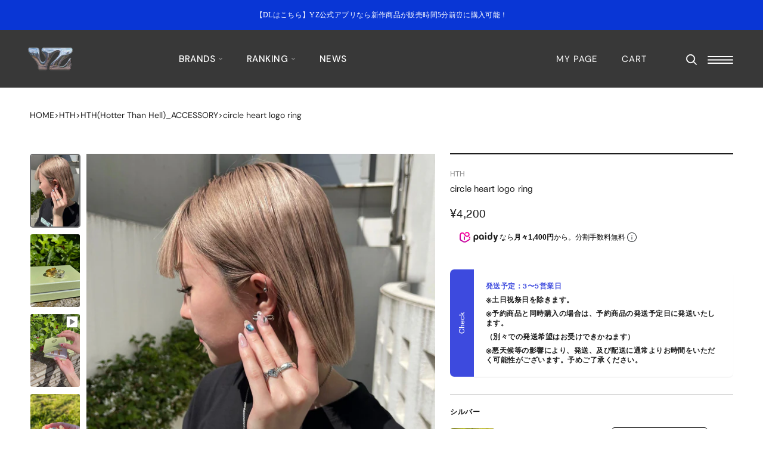

--- FILE ---
content_type: text/html; charset=utf-8
request_url: https://yz-store.com/products/circle-heart-logo-ring-ht1340
body_size: 82525
content:
<!doctype html>
<html class="no-js" lang="ja">
  <head>

               <script type='text/javascript'>var easylockdownLocationDisabled = true;</script> <script type='text/javascript' src='//yz-store.com/apps/easylockdown/easylockdown-1.0.8.min.js' data-no-instant></script> <script type='text/javascript'>if( typeof InstantClick == 'object' ) easylockdown.clearData();</script> <style type="text/css">#easylockdown-password-form{padding:30px 0;text-align:center}#easylockdown-wrapper,.easylockdown-form-holder{display:inline-block}#easylockdown-password{vertical-align:top;margin-bottom:16px;padding:8px 15px;line-height:1.2em;outline:0;box-shadow:none}#easylockdown-password-error{display:none;color:#fb8077;text-align:left}#easylockdown-password-error.easylockdown-error{border:1px solid #fb8077}#easylockdown-password-form-button:not(.easylockdown-native-styles){vertical-align:top;display:inline-block!important;height:auto!important;padding:8px 15px;background:#777;border-radius:3px;color:#fff!important;line-height:1.2em;text-decoration:none!important}.easylockdown-instantclick-fix,.easylockdown-item-selector{position:absolute;z-index:-999;display:none;height:0;width:0;font-size:0;line-height:0}.easylockdown-collection-item[data-eld-loc-can],.easylockdown-item-selector+*,.easylockdown-item[data-eld-loc-can]{display:none}.easylockdown404-content-container{padding:50px;text-align:center}.easylockdown404-title-holder .easylockdown-title-404{display:block;margin:0 0 1rem;font-size:2rem;line-height:2.5rem}</style> 










<script type='text/javascript'>easylockdown.hideLinksListByAuth.can['0613a97280'] = '*[href$="/collections/hi0047受注ページ"],*[data-eld-collection-handle="hi0047受注ページ"],*[href$="/collections/hi0047%E5%8F%97%E6%B3%A8%E3%83%9A%E3%83%BC%E3%82%B8"],*[data-eld-collection-handle="hi0047%E5%8F%97%E6%B3%A8%E3%83%9A%E3%83%BC%E3%82%B8"]';</script>







<script type='text/javascript'>easylockdown.hideLinksListByAuth.can['4316594999'] = '*[href$="/collections/hth-aw2025展示会"],*[data-eld-collection-handle="hth-aw2025展示会"],*[href$="/collections/hth-aw2025%E5%B1%95%E7%A4%BA%E4%BC%9A"],*[data-eld-collection-handle="hth-aw2025%E5%B1%95%E7%A4%BA%E4%BC%9A"]';</script>










<script type='text/javascript'>easylockdown.hideLinksListByAuth.can['4208881129'] = '*[href$="/collections/camphor-wood-中目黒popup"],*[data-eld-collection-handle="camphor-wood-中目黒popup"],*[href$="/collections/camphor-wood-%E4%B8%AD%E7%9B%AE%E9%BB%92popup"],*[data-eld-collection-handle="camphor-wood-%E4%B8%AD%E7%9B%AE%E9%BB%92popup"]';</script>
















<script type='text/javascript'>easylockdown.hideLinksListByAuth.can['698b164287'] = '*[href$="/products/nairontetukuhahuzitupubesuto-bb1174"],*[href*="/products/nairontetukuhahuzitupubesuto-bb1174/"],*[href*="/products/nairontetukuhahuzitupubesuto-bb1174?"],*[href*="/products/nairontetukuhahuzitupubesuto-bb1174#"],*[data-eld-product-handle="nairontetukuhahuzitupubesuto-bb1174"]';</script>










<script type='text/javascript'>easylockdown.hideLinksListByAuth.can['b0c5a59815'] = '*[href$="/collections/goodnight-5tore様"],*[data-eld-collection-handle="goodnight-5tore様"],*[href$="/collections/goodnight-5tore%E6%A7%98"],*[data-eld-collection-handle="goodnight-5tore%E6%A7%98"]';</script>



<script type='text/javascript'>
  if( typeof easylockdown == 'object' ) {
    easylockdown.localeRootUrl = '';
    easylockdown.routerByLocation(); 

    easylockdown.onReady(function(e){
      easylockdown.hideAllLinks();
    });
  }
</script>






<!-- Optimize Next -->
<script>(function(p,r,o,j,e,c,t,g){
p['_'+t]={};g=r.createElement('script');g.src='https://www.googletagmanager.com/gtm.js?id=GTM-'+t;r[o].prepend(g);
g=r.createElement('style');g.innerText='.'+e+t+'{visibility:hidden!important}';r[o].prepend(g);
r[o][j].add(e+t);setTimeout(function(){if(r[o][j].contains(e+t)){r[o][j].remove(e+t);p['_'+t]=0}},c)
})(window,document,'documentElement','classList','loading',2000,'TC3CT5Z6')</script>
<!-- End Optimize Next -->




    
    
    
    
               <script type='text/javascript'>var easylockdownLocationDisabled = true;</script> <script type='text/javascript' src='//yz-store.com/apps/easylockdown/easylockdown-1.0.8.min.js' data-no-instant></script> <script type='text/javascript'>if( typeof InstantClick == 'object' ) easylockdown.clearData();</script> <style type="text/css">#easylockdown-password-form{padding:30px 0;text-align:center}#easylockdown-wrapper,.easylockdown-form-holder{display:inline-block}#easylockdown-password{vertical-align:top;margin-bottom:16px;padding:8px 15px;line-height:1.2em;outline:0;box-shadow:none}#easylockdown-password-error{display:none;color:#fb8077;text-align:left}#easylockdown-password-error.easylockdown-error{border:1px solid #fb8077}#easylockdown-password-form-button:not(.easylockdown-native-styles){vertical-align:top;display:inline-block!important;height:auto!important;padding:8px 15px;background:#777;border-radius:3px;color:#fff!important;line-height:1.2em;text-decoration:none!important}.easylockdown-instantclick-fix,.easylockdown-item-selector{position:absolute;z-index:-999;display:none;height:0;width:0;font-size:0;line-height:0}.easylockdown-collection-item[data-eld-loc-can],.easylockdown-item-selector+*,.easylockdown-item[data-eld-loc-can]{display:none}.easylockdown404-content-container{padding:50px;text-align:center}.easylockdown404-title-holder .easylockdown-title-404{display:block;margin:0 0 1rem;font-size:2rem;line-height:2.5rem}</style> 










<script type='text/javascript'>easylockdown.hideLinksListByAuth.can['0613a97280'] = '*[href$="/collections/hi0047受注ページ"],*[data-eld-collection-handle="hi0047受注ページ"],*[href$="/collections/hi0047%E5%8F%97%E6%B3%A8%E3%83%9A%E3%83%BC%E3%82%B8"],*[data-eld-collection-handle="hi0047%E5%8F%97%E6%B3%A8%E3%83%9A%E3%83%BC%E3%82%B8"]';</script>







<script type='text/javascript'>easylockdown.hideLinksListByAuth.can['4316594999'] = '*[href$="/collections/hth-aw2025展示会"],*[data-eld-collection-handle="hth-aw2025展示会"],*[href$="/collections/hth-aw2025%E5%B1%95%E7%A4%BA%E4%BC%9A"],*[data-eld-collection-handle="hth-aw2025%E5%B1%95%E7%A4%BA%E4%BC%9A"]';</script>










<script type='text/javascript'>easylockdown.hideLinksListByAuth.can['4208881129'] = '*[href$="/collections/camphor-wood-中目黒popup"],*[data-eld-collection-handle="camphor-wood-中目黒popup"],*[href$="/collections/camphor-wood-%E4%B8%AD%E7%9B%AE%E9%BB%92popup"],*[data-eld-collection-handle="camphor-wood-%E4%B8%AD%E7%9B%AE%E9%BB%92popup"]';</script>
















<script type='text/javascript'>easylockdown.hideLinksListByAuth.can['698b164287'] = '*[href$="/products/nairontetukuhahuzitupubesuto-bb1174"],*[href*="/products/nairontetukuhahuzitupubesuto-bb1174/"],*[href*="/products/nairontetukuhahuzitupubesuto-bb1174?"],*[href*="/products/nairontetukuhahuzitupubesuto-bb1174#"],*[data-eld-product-handle="nairontetukuhahuzitupubesuto-bb1174"]';</script>










<script type='text/javascript'>easylockdown.hideLinksListByAuth.can['b0c5a59815'] = '*[href$="/collections/goodnight-5tore様"],*[data-eld-collection-handle="goodnight-5tore様"],*[href$="/collections/goodnight-5tore%E6%A7%98"],*[data-eld-collection-handle="goodnight-5tore%E6%A7%98"]';</script>



<script type='text/javascript'>
  if( typeof easylockdown == 'object' ) {
    easylockdown.localeRootUrl = '';
    easylockdown.routerByLocation(); 

    easylockdown.onReady(function(e){
      easylockdown.hideAllLinks();
    });
  }
</script>
    

    
    
    
    
               <script type='text/javascript'>var easylockdownLocationDisabled = true;</script> <script type='text/javascript' src='//yz-store.com/apps/easylockdown/easylockdown-1.0.8.min.js' data-no-instant></script> <script type='text/javascript'>if( typeof InstantClick == 'object' ) easylockdown.clearData();</script> <style type="text/css">#easylockdown-password-form{padding:30px 0;text-align:center}#easylockdown-wrapper,.easylockdown-form-holder{display:inline-block}#easylockdown-password{vertical-align:top;margin-bottom:16px;padding:8px 15px;line-height:1.2em;outline:0;box-shadow:none}#easylockdown-password-error{display:none;color:#fb8077;text-align:left}#easylockdown-password-error.easylockdown-error{border:1px solid #fb8077}#easylockdown-password-form-button:not(.easylockdown-native-styles){vertical-align:top;display:inline-block!important;height:auto!important;padding:8px 15px;background:#777;border-radius:3px;color:#fff!important;line-height:1.2em;text-decoration:none!important}.easylockdown-instantclick-fix,.easylockdown-item-selector{position:absolute;z-index:-999;display:none;height:0;width:0;font-size:0;line-height:0}.easylockdown-collection-item[data-eld-loc-can],.easylockdown-item-selector+*,.easylockdown-item[data-eld-loc-can]{display:none}.easylockdown404-content-container{padding:50px;text-align:center}.easylockdown404-title-holder .easylockdown-title-404{display:block;margin:0 0 1rem;font-size:2rem;line-height:2.5rem}</style> 










<script type='text/javascript'>easylockdown.hideLinksListByAuth.can['0613a97280'] = '*[href$="/collections/hi0047受注ページ"],*[data-eld-collection-handle="hi0047受注ページ"],*[href$="/collections/hi0047%E5%8F%97%E6%B3%A8%E3%83%9A%E3%83%BC%E3%82%B8"],*[data-eld-collection-handle="hi0047%E5%8F%97%E6%B3%A8%E3%83%9A%E3%83%BC%E3%82%B8"]';</script>







<script type='text/javascript'>easylockdown.hideLinksListByAuth.can['4316594999'] = '*[href$="/collections/hth-aw2025展示会"],*[data-eld-collection-handle="hth-aw2025展示会"],*[href$="/collections/hth-aw2025%E5%B1%95%E7%A4%BA%E4%BC%9A"],*[data-eld-collection-handle="hth-aw2025%E5%B1%95%E7%A4%BA%E4%BC%9A"]';</script>










<script type='text/javascript'>easylockdown.hideLinksListByAuth.can['4208881129'] = '*[href$="/collections/camphor-wood-中目黒popup"],*[data-eld-collection-handle="camphor-wood-中目黒popup"],*[href$="/collections/camphor-wood-%E4%B8%AD%E7%9B%AE%E9%BB%92popup"],*[data-eld-collection-handle="camphor-wood-%E4%B8%AD%E7%9B%AE%E9%BB%92popup"]';</script>
















<script type='text/javascript'>easylockdown.hideLinksListByAuth.can['698b164287'] = '*[href$="/products/nairontetukuhahuzitupubesuto-bb1174"],*[href*="/products/nairontetukuhahuzitupubesuto-bb1174/"],*[href*="/products/nairontetukuhahuzitupubesuto-bb1174?"],*[href*="/products/nairontetukuhahuzitupubesuto-bb1174#"],*[data-eld-product-handle="nairontetukuhahuzitupubesuto-bb1174"]';</script>










<script type='text/javascript'>easylockdown.hideLinksListByAuth.can['b0c5a59815'] = '*[href$="/collections/goodnight-5tore様"],*[data-eld-collection-handle="goodnight-5tore様"],*[href$="/collections/goodnight-5tore%E6%A7%98"],*[data-eld-collection-handle="goodnight-5tore%E6%A7%98"]';</script>



<script type='text/javascript'>
  if( typeof easylockdown == 'object' ) {
    easylockdown.localeRootUrl = '';
    easylockdown.routerByLocation(); 

    easylockdown.onReady(function(e){
      easylockdown.hideAllLinks();
    });
  }
</script>
    
    <meta charset="utf-8">
    <meta http-equiv="X-UA-Compatible" content="IE=edge,chrome=1">
    <meta
      name="viewport"
      content="width=device-width, initial-scale=1.0, height=device-height, minimum-scale=1.0, maximum-scale=1.0"
    >
    <meta name="theme-color" content="">

    <meta name="facebook-domain-verification" content="gtdlgtz2j465sgfbpnza5hnnz8cmi7">

    <title>circle heart logo ring

      
       &ndash; YZ
    </title>

      <meta name="description" content="HTHメインロゴのハートデザイン入りリング。デイリー使いしやすく、シンプルで映えるデザインです。✨ ハートロゴの印字のあるオリジナルBOXに入れてお届け。お友達や恋人へのプレゼントや自分へのちょっとしたご褒美にもお勧めです。 「公式モバイルアプリ」ではオンラインサイトより5分前から購入可能">

    <!-- PG -->
    <script>
      (function() {
        window.template = "product";
        window.userProps = {
          id: "" || null,
          isLoggedIn: false,
          lineId: "" || null,
        };const item_all_variants_obj = {};
          
            item_all_variants_obj["45320464728223"] = "シルバー / 11号";
          
            item_all_variants_obj["45320464760991"] = "シルバー / 13号";
          
            item_all_variants_obj["45320464793759"] = "ゴールド / 11号";
          
            item_all_variants_obj["45320464826527"] = "ゴールド / 13号";
          
          window.ecomProps = {
            items: [{
              item_id: "9252937400479",
              item_name: "circle heart logo ring",
              item_category: "小物",
              item_brand: "HTH",
              item_tags: "2024年4月〜2024年6月*2024年5月*Appify:Restock*HT20240524*label__new*|SH_136|TOP12*|SH_590|HTH*その他小物*小物".split('*'),
              item_collections: "ACCESSORY*HTH*hth プロパー*HTH(Hotter Than Hell)_ACCESSORY*HTH(Hotter Than Hell)_ACCESSORY 人気商品*HTH(Hotter Than Hell)_NEWARRIVAL*HTH(Hotter Than Hell)_RECOMMEND*MENS RANKING*OTHER*SPECIAL SS*SPECIAL SUMMER*その他小物".split('*'),
              price: Number("4200"),
            }],
            item_all_variants_obj,
          };})();
    </script>
    <!-- End PG -->

    <!-- Google Tag Manager -->
    <script>
      (function(w,d,s,l,i){w[l]=w[l]||[];w[l].push({'gtm.start':
      new Date().getTime(),event:'gtm.js'});var f=d.getElementsByTagName(s)[0],
      j=d.createElement(s),dl=l!='dataLayer'?'&l='+l:'';j.async=true;j.src=
      'https://www.googletagmanager.com/gtm.js?id='+i+dl;f.parentNode.insertBefore(j,f);
      })(window,document,'script','dataLayer','GTM-MFS6PNC');
    </script>
    <!-- End Google Tag Manager -->

    <link rel="canonical" href="https://yz-store.com/products/circle-heart-logo-ring-ht1340"><link rel="shortcut icon" href="//yz-store.com/cdn/shop/files/2022-10-28_10.53.49_96x.png?v=1666922037" type="image/png"><link rel="preconnect" href="https://fonts.googleapis.com">
    <link rel="preconnect" href="https://fonts.gstatic.com" crossorigin>
    <link
      href="https://fonts.googleapis.com/css2?family=DM+Sans:ital,wght@0,400;0,500;0,700;1,400;1,500;1,700&display=swap"
      rel="stylesheet"
    >

    <style>
            @font-face {
              font-family: "Geeza Pro";
              font-style: normal;
              font-display: swap;
              src: url('https://cdn.shopify.com/s/files/1/0617/8023/0303/files/GeezaPro_Regular.ttf?v=1665648311') format('truetype');

            }

             @font-face {
              font-family: "Helvetica Neue Bold";
              font-style: normal;
               font-display: swap;
              src: url('https://cdn.shopify.com/s/files/1/0617/8023/0303/files/HelveticaNeue-Bold.ttf?v=1665644585') format('truetype');
            }

           @font-face {
              font-family: "Helvetica Neue Regular";
              font-style: normal;
             font-display: swap;
              src: url('https://cdn.shopify.com/s/files/1/0617/8023/0303/files/HelveticaNeue-Regular.ttf?v=1665644585') format('truetype');
            }

             @font-face {
              font-family:  "Helvetica Neue Medium";
              font-style: normal;
               font-display: swap;
              src: url('https://cdn.shopify.com/s/files/1/0617/8023/0303/files/HelveticaNeue-Medium.ttf?v=1665650191') format('truetype');
            }


            @font-face {
              font-family: "Hiragino Sans W3";
              font-style: normal;
              font-display: swap;
              src: url('https://cdn.shopify.com/s/files/1/0617/8023/0303/files/HiraKakuProN-W3-AlphaNum-01.otf?v=1665644926') format('opentype');
            }

           @font-face {
              font-family: "Hiragino Kaku Gothic ProN W3";
              font-style: normal;
             font-display: swap;
              src: url('https://cdn.shopify.com/s/files/1/0617/8023/0303/files/HiraKakuProN-W3-AlphaNum-03.otf?v=1665645236') format('opentype');
            }

      /*       @font-face {
              font-family: "Hiragino Sans W5";
              font-style: normal;
              font-display: swap;
              src: url('https://cdn.shopify.com/s/files/1/0617/8023/0303/files/HiraKakuProN-W5-AlphaNum-01.otf?v=1665644936') format('opentype');
            } */

            @font-face {
              font-family: "Hiragino Kaku Gothic ProN W6";
              font-style: normal;
              font-display: swap;
              src: url('https://cdn.shopify.com/s/files/1/0617/8023/0303/files/HiraKakuProN-W6-AlphaNum-03.otf?v=1665646733') format('opentype');
            }
    </style>


    
    <meta property="og:type" content="product">
  <meta property="og:title" content="circle heart logo ring"><meta property="og:image" content="http://yz-store.com/cdn/shop/files/E8B75656-FBD9-40D8-B3D7-0E3FFB59E643.jpg?v=1736859821">
    <meta property="og:image:secure_url" content="https://yz-store.com/cdn/shop/files/E8B75656-FBD9-40D8-B3D7-0E3FFB59E643.jpg?v=1736859821">
    <meta property="og:image:width" content="1536">
    <meta property="og:image:height" content="1536"><meta property="product:price:amount" content="4,200">
  <meta property="product:price:currency" content="JPY"><meta property="og:description" content="HTHメインロゴのハートデザイン入りリング。デイリー使いしやすく、シンプルで映えるデザインです。✨ ハートロゴの印字のあるオリジナルBOXに入れてお届け。お友達や恋人へのプレゼントや自分へのちょっとしたご褒美にもお勧めです。 「公式モバイルアプリ」ではオンラインサイトより5分前から購入可能"><meta property="og:url" content="https://yz-store.com/products/circle-heart-logo-ring-ht1340">
<meta property="og:site_name" content="YZ"><meta name="twitter:card" content="summary"><meta name="twitter:title" content="circle heart logo ring">
  <meta name="twitter:description" content="HTHメインロゴのハートデザイン入りリング。デイリー使いしやすく、シンプルで映えるデザインです。✨
ハートロゴの印字のあるオリジナルBOXに入れてお届け。お友達や恋人へのプレゼントや自分へのちょっとしたご褒美にもお勧めです。
「公式モバイルアプリ」ではオンラインサイトより5分前から購入可能">
  <meta name="twitter:image" content="https://yz-store.com/cdn/shop/files/E8B75656-FBD9-40D8-B3D7-0E3FFB59E643_600x600_crop_center.jpg?v=1736859821">
    <style>
  @font-face {
  font-family: "DM Sans";
  font-weight: 400;
  font-style: normal;
  font-display: fallback;
  src: url("//yz-store.com/cdn/fonts/dm_sans/dmsans_n4.ec80bd4dd7e1a334c969c265873491ae56018d72.woff2") format("woff2"),
       url("//yz-store.com/cdn/fonts/dm_sans/dmsans_n4.87bdd914d8a61247b911147ae68e754d695c58a6.woff") format("woff");
}

  @font-face {
  font-family: "DM Sans";
  font-weight: 400;
  font-style: normal;
  font-display: fallback;
  src: url("//yz-store.com/cdn/fonts/dm_sans/dmsans_n4.ec80bd4dd7e1a334c969c265873491ae56018d72.woff2") format("woff2"),
       url("//yz-store.com/cdn/fonts/dm_sans/dmsans_n4.87bdd914d8a61247b911147ae68e754d695c58a6.woff") format("woff");
}


  @font-face {
  font-family: "DM Sans";
  font-weight: 700;
  font-style: normal;
  font-display: fallback;
  src: url("//yz-store.com/cdn/fonts/dm_sans/dmsans_n7.97e21d81502002291ea1de8aefb79170c6946ce5.woff2") format("woff2"),
       url("//yz-store.com/cdn/fonts/dm_sans/dmsans_n7.af5c214f5116410ca1d53a2090665620e78e2e1b.woff") format("woff");
}

  @font-face {
  font-family: "DM Sans";
  font-weight: 400;
  font-style: italic;
  font-display: fallback;
  src: url("//yz-store.com/cdn/fonts/dm_sans/dmsans_i4.b8fe05e69ee95d5a53155c346957d8cbf5081c1a.woff2") format("woff2"),
       url("//yz-store.com/cdn/fonts/dm_sans/dmsans_i4.403fe28ee2ea63e142575c0aa47684d65f8c23a0.woff") format("woff");
}

  @font-face {
  font-family: "DM Sans";
  font-weight: 700;
  font-style: italic;
  font-display: fallback;
  src: url("//yz-store.com/cdn/fonts/dm_sans/dmsans_i7.52b57f7d7342eb7255084623d98ab83fd96e7f9b.woff2") format("woff2"),
       url("//yz-store.com/cdn/fonts/dm_sans/dmsans_i7.d5e14ef18a1d4a8ce78a4187580b4eb1759c2eda.woff") format("woff");
}


  :root {

    --image-height: 119.887955;
    --heading-font-family : "DM Sans", sans-serif;
    --heading-font-weight : 400;
    --heading-font-style  : normal;
    
    --font--geeza-family: 'Geeza Pro';
    --text-font-family : 'DM Sans', sans-serif;
    --text-font-weight : 400;
    --text-font-style  : normal;

    --base-text-font-size   : 14px;
    --default-text-font-size: 14px;--background          : #ffffff;
    --background-rgb      : 255, 255, 255;
    --light-background    : #ffffff;
    --light-background-rgb: 255, 255, 255;
    --heading-color       : #1f1f1f;
    --text-color          : #1f1f1f;
    --text-color-rgb      : 31, 31, 31;
    --text-color-light    : #939393;
    --text-color-light-rgb: 147, 147, 147;
    --link-color          : #1f1f1f;
    --link-color-rgb      : 31, 31, 31;
    --border-color        : #dddddd;
    --border-color-rgb    : 221, 221, 221;

    --button-background    : #1f1f1f;
    --button-background-rgb: 31, 31, 31;
    --button-text-color    : #ffffff;

    --header-background       : #1f1f1f;
    --header-heading-color    : #ffffff;
    --header-light-text-color : #ffffff;
    --header-border-color     : #414141;

    --footer-background    : #ffffff;
    --footer-text-color    : #1f1f1f;
    --footer-heading-color : #1f1f1f;
    --footer-border-color  : #dddddd;

    --navigation-background      : #ffffff;
    --navigation-background-rgb  : 255, 255, 255;
    --navigation-text-color      : #1f1f1f;
    --navigation-text-color-light: rgba(31, 31, 31, 0.5);
    --navigation-border-color    : rgba(31, 31, 31, 0.25);

    --newsletter-popup-background     : #ffffff;
    --newsletter-popup-text-color     : #1f1f1f;
    --newsletter-popup-text-color-rgb : 31, 31, 31;

    --secondary-elements-background       : #5c5c5c;
    --secondary-elements-background-rgb   : 92, 92, 92;
    --secondary-elements-text-color       : #ffffff;
    --secondary-elements-text-color-light : rgba(255, 255, 255, 0.5);
    --secondary-elements-border-color     : rgba(255, 255, 255, 0.25);

    --product-sale-price-color    : #c62e38;
    --product-sale-price-color-rgb: 198, 46, 56;
    --product-star-rating: #f6a429;

    /* Shopify related variables */
    --payment-terms-background-color: #ffffff;

    /* Products */

    

    --horizontal-spacing-four-products-per-row: 40px;
        --horizontal-spacing-two-products-per-row : 40px;

    --vertical-spacing-four-products-per-row: 35px;
        --vertical-spacing-two-products-per-row : 50px;

    /* Animation */
    --drawer-transition-timing: cubic-bezier(0.645, 0.045, 0.355, 1);
    --header-base-height: 80px; /* We set a default for browsers that do not support CSS variables */

    /* Cursors */
    --cursor-zoom-in-svg    : url(//yz-store.com/cdn/shop/t/58/assets/cursor-zoom-in.svg?v=170001118037590838521757565748);
    --cursor-zoom-in-2x-svg : url(//yz-store.com/cdn/shop/t/58/assets/cursor-zoom-in-2x.svg?v=113522035083311083711757565747);
  }

  
</style>

<script>
  // IE11 does not have support for CSS variables, so we have to polyfill them
  if (!(((window || {}).CSS || {}).supports && window.CSS.supports('(--a: 0)'))) {
    const script = document.createElement('script');
    script.type = 'text/javascript';
    script.src = 'https://cdn.jsdelivr.net/npm/css-vars-ponyfill@2';
    script.onload = function() {
      cssVars({});
    };

    document.getElementsByTagName('head')[0].appendChild(script);
  }
</script>

    <script>window.performance && window.performance.mark && window.performance.mark('shopify.content_for_header.start');</script><meta name="facebook-domain-verification" content="skftbfn5l4kp5zcoav8uc3zp746wxo">
<meta name="google-site-verification" content="nlX9fc0Mj2wEChg5oUMvwP8NLQW_D5PYGHmcJDKt-cg">
<meta id="shopify-digital-wallet" name="shopify-digital-wallet" content="/61780230303/digital_wallets/dialog">
<meta name="shopify-checkout-api-token" content="ff00fddbfd2ef378970fe1161c56c197">
<link rel="alternate" hreflang="x-default" href="https://yz-store.com/products/circle-heart-logo-ring-ht1340">
<link rel="alternate" hreflang="ja" href="https://yz-store.com/products/circle-heart-logo-ring-ht1340">
<link rel="alternate" hreflang="en" href="https://yz-store.com/en/products/circle-heart-logo-ring-ht1340">
<link rel="alternate" hreflang="zh-Hant" href="https://yz-store.com/zh-hant/products/circle-heart-logo-ring-ht1340">
<link rel="alternate" hreflang="ko" href="https://yz-store.com/ko/products/circle-heart-logo-ring-ht1340">
<link rel="alternate" hreflang="zh-Hans" href="https://yz-store.com/zh-hans/products/circle-heart-logo-ring-ht1340">
<link rel="alternate" hreflang="en-TW" href="https://yz-store.com/en-tw/products/circle-heart-logo-ring-ht1340">
<link rel="alternate" hreflang="zh-Hant-TW" href="https://yz-store.com/zh-tw/products/circle-heart-logo-ring-ht1340">
<link rel="alternate" hreflang="zh-Hant-AD" href="https://yz-store.com/zh-hant/products/circle-heart-logo-ring-ht1340">
<link rel="alternate" hreflang="zh-Hans-AD" href="https://yz-store.com/zh-hans/products/circle-heart-logo-ring-ht1340">
<link rel="alternate" hreflang="zh-Hant-AE" href="https://yz-store.com/zh-hant/products/circle-heart-logo-ring-ht1340">
<link rel="alternate" hreflang="zh-Hans-AE" href="https://yz-store.com/zh-hans/products/circle-heart-logo-ring-ht1340">
<link rel="alternate" hreflang="zh-Hant-AG" href="https://yz-store.com/zh-hant/products/circle-heart-logo-ring-ht1340">
<link rel="alternate" hreflang="zh-Hans-AG" href="https://yz-store.com/zh-hans/products/circle-heart-logo-ring-ht1340">
<link rel="alternate" hreflang="zh-Hant-AI" href="https://yz-store.com/zh-hant/products/circle-heart-logo-ring-ht1340">
<link rel="alternate" hreflang="zh-Hans-AI" href="https://yz-store.com/zh-hans/products/circle-heart-logo-ring-ht1340">
<link rel="alternate" hreflang="zh-Hant-AL" href="https://yz-store.com/zh-hant/products/circle-heart-logo-ring-ht1340">
<link rel="alternate" hreflang="zh-Hans-AL" href="https://yz-store.com/zh-hans/products/circle-heart-logo-ring-ht1340">
<link rel="alternate" hreflang="zh-Hant-AM" href="https://yz-store.com/zh-hant/products/circle-heart-logo-ring-ht1340">
<link rel="alternate" hreflang="zh-Hans-AM" href="https://yz-store.com/zh-hans/products/circle-heart-logo-ring-ht1340">
<link rel="alternate" hreflang="zh-Hant-AO" href="https://yz-store.com/zh-hant/products/circle-heart-logo-ring-ht1340">
<link rel="alternate" hreflang="zh-Hans-AO" href="https://yz-store.com/zh-hans/products/circle-heart-logo-ring-ht1340">
<link rel="alternate" hreflang="zh-Hant-AR" href="https://yz-store.com/zh-hant/products/circle-heart-logo-ring-ht1340">
<link rel="alternate" hreflang="zh-Hans-AR" href="https://yz-store.com/zh-hans/products/circle-heart-logo-ring-ht1340">
<link rel="alternate" hreflang="zh-Hant-AT" href="https://yz-store.com/zh-hant/products/circle-heart-logo-ring-ht1340">
<link rel="alternate" hreflang="zh-Hans-AT" href="https://yz-store.com/zh-hans/products/circle-heart-logo-ring-ht1340">
<link rel="alternate" hreflang="zh-Hant-AU" href="https://yz-store.com/zh-hant/products/circle-heart-logo-ring-ht1340">
<link rel="alternate" hreflang="zh-Hans-AU" href="https://yz-store.com/zh-hans/products/circle-heart-logo-ring-ht1340">
<link rel="alternate" hreflang="zh-Hant-AW" href="https://yz-store.com/zh-hant/products/circle-heart-logo-ring-ht1340">
<link rel="alternate" hreflang="zh-Hans-AW" href="https://yz-store.com/zh-hans/products/circle-heart-logo-ring-ht1340">
<link rel="alternate" hreflang="zh-Hant-AZ" href="https://yz-store.com/zh-hant/products/circle-heart-logo-ring-ht1340">
<link rel="alternate" hreflang="zh-Hans-AZ" href="https://yz-store.com/zh-hans/products/circle-heart-logo-ring-ht1340">
<link rel="alternate" hreflang="zh-Hant-BA" href="https://yz-store.com/zh-hant/products/circle-heart-logo-ring-ht1340">
<link rel="alternate" hreflang="zh-Hans-BA" href="https://yz-store.com/zh-hans/products/circle-heart-logo-ring-ht1340">
<link rel="alternate" hreflang="zh-Hant-BB" href="https://yz-store.com/zh-hant/products/circle-heart-logo-ring-ht1340">
<link rel="alternate" hreflang="zh-Hans-BB" href="https://yz-store.com/zh-hans/products/circle-heart-logo-ring-ht1340">
<link rel="alternate" hreflang="zh-Hant-BD" href="https://yz-store.com/zh-hant/products/circle-heart-logo-ring-ht1340">
<link rel="alternate" hreflang="zh-Hans-BD" href="https://yz-store.com/zh-hans/products/circle-heart-logo-ring-ht1340">
<link rel="alternate" hreflang="zh-Hant-BE" href="https://yz-store.com/zh-hant/products/circle-heart-logo-ring-ht1340">
<link rel="alternate" hreflang="zh-Hans-BE" href="https://yz-store.com/zh-hans/products/circle-heart-logo-ring-ht1340">
<link rel="alternate" hreflang="zh-Hant-BF" href="https://yz-store.com/zh-hant/products/circle-heart-logo-ring-ht1340">
<link rel="alternate" hreflang="zh-Hans-BF" href="https://yz-store.com/zh-hans/products/circle-heart-logo-ring-ht1340">
<link rel="alternate" hreflang="zh-Hant-BG" href="https://yz-store.com/zh-hant/products/circle-heart-logo-ring-ht1340">
<link rel="alternate" hreflang="zh-Hans-BG" href="https://yz-store.com/zh-hans/products/circle-heart-logo-ring-ht1340">
<link rel="alternate" hreflang="zh-Hant-BH" href="https://yz-store.com/zh-hant/products/circle-heart-logo-ring-ht1340">
<link rel="alternate" hreflang="zh-Hans-BH" href="https://yz-store.com/zh-hans/products/circle-heart-logo-ring-ht1340">
<link rel="alternate" hreflang="zh-Hant-BI" href="https://yz-store.com/zh-hant/products/circle-heart-logo-ring-ht1340">
<link rel="alternate" hreflang="zh-Hans-BI" href="https://yz-store.com/zh-hans/products/circle-heart-logo-ring-ht1340">
<link rel="alternate" hreflang="zh-Hant-BJ" href="https://yz-store.com/zh-hant/products/circle-heart-logo-ring-ht1340">
<link rel="alternate" hreflang="zh-Hans-BJ" href="https://yz-store.com/zh-hans/products/circle-heart-logo-ring-ht1340">
<link rel="alternate" hreflang="zh-Hant-BL" href="https://yz-store.com/zh-hant/products/circle-heart-logo-ring-ht1340">
<link rel="alternate" hreflang="zh-Hans-BL" href="https://yz-store.com/zh-hans/products/circle-heart-logo-ring-ht1340">
<link rel="alternate" hreflang="zh-Hant-BM" href="https://yz-store.com/zh-hant/products/circle-heart-logo-ring-ht1340">
<link rel="alternate" hreflang="zh-Hans-BM" href="https://yz-store.com/zh-hans/products/circle-heart-logo-ring-ht1340">
<link rel="alternate" hreflang="zh-Hant-BN" href="https://yz-store.com/zh-hant/products/circle-heart-logo-ring-ht1340">
<link rel="alternate" hreflang="zh-Hans-BN" href="https://yz-store.com/zh-hans/products/circle-heart-logo-ring-ht1340">
<link rel="alternate" hreflang="zh-Hant-BO" href="https://yz-store.com/zh-hant/products/circle-heart-logo-ring-ht1340">
<link rel="alternate" hreflang="zh-Hans-BO" href="https://yz-store.com/zh-hans/products/circle-heart-logo-ring-ht1340">
<link rel="alternate" hreflang="zh-Hant-BQ" href="https://yz-store.com/zh-hant/products/circle-heart-logo-ring-ht1340">
<link rel="alternate" hreflang="zh-Hans-BQ" href="https://yz-store.com/zh-hans/products/circle-heart-logo-ring-ht1340">
<link rel="alternate" hreflang="zh-Hant-BR" href="https://yz-store.com/zh-hant/products/circle-heart-logo-ring-ht1340">
<link rel="alternate" hreflang="zh-Hans-BR" href="https://yz-store.com/zh-hans/products/circle-heart-logo-ring-ht1340">
<link rel="alternate" hreflang="zh-Hant-BS" href="https://yz-store.com/zh-hant/products/circle-heart-logo-ring-ht1340">
<link rel="alternate" hreflang="zh-Hans-BS" href="https://yz-store.com/zh-hans/products/circle-heart-logo-ring-ht1340">
<link rel="alternate" hreflang="zh-Hant-BT" href="https://yz-store.com/zh-hant/products/circle-heart-logo-ring-ht1340">
<link rel="alternate" hreflang="zh-Hans-BT" href="https://yz-store.com/zh-hans/products/circle-heart-logo-ring-ht1340">
<link rel="alternate" hreflang="zh-Hant-BW" href="https://yz-store.com/zh-hant/products/circle-heart-logo-ring-ht1340">
<link rel="alternate" hreflang="zh-Hans-BW" href="https://yz-store.com/zh-hans/products/circle-heart-logo-ring-ht1340">
<link rel="alternate" hreflang="zh-Hant-BZ" href="https://yz-store.com/zh-hant/products/circle-heart-logo-ring-ht1340">
<link rel="alternate" hreflang="zh-Hans-BZ" href="https://yz-store.com/zh-hans/products/circle-heart-logo-ring-ht1340">
<link rel="alternate" hreflang="zh-Hant-CA" href="https://yz-store.com/zh-hant/products/circle-heart-logo-ring-ht1340">
<link rel="alternate" hreflang="zh-Hans-CA" href="https://yz-store.com/zh-hans/products/circle-heart-logo-ring-ht1340">
<link rel="alternate" hreflang="zh-Hant-CG" href="https://yz-store.com/zh-hant/products/circle-heart-logo-ring-ht1340">
<link rel="alternate" hreflang="zh-Hans-CG" href="https://yz-store.com/zh-hans/products/circle-heart-logo-ring-ht1340">
<link rel="alternate" hreflang="zh-Hant-CH" href="https://yz-store.com/zh-hant/products/circle-heart-logo-ring-ht1340">
<link rel="alternate" hreflang="zh-Hans-CH" href="https://yz-store.com/zh-hans/products/circle-heart-logo-ring-ht1340">
<link rel="alternate" hreflang="zh-Hant-CI" href="https://yz-store.com/zh-hant/products/circle-heart-logo-ring-ht1340">
<link rel="alternate" hreflang="zh-Hans-CI" href="https://yz-store.com/zh-hans/products/circle-heart-logo-ring-ht1340">
<link rel="alternate" hreflang="zh-Hant-CK" href="https://yz-store.com/zh-hant/products/circle-heart-logo-ring-ht1340">
<link rel="alternate" hreflang="zh-Hans-CK" href="https://yz-store.com/zh-hans/products/circle-heart-logo-ring-ht1340">
<link rel="alternate" hreflang="zh-Hant-CL" href="https://yz-store.com/zh-hant/products/circle-heart-logo-ring-ht1340">
<link rel="alternate" hreflang="zh-Hans-CL" href="https://yz-store.com/zh-hans/products/circle-heart-logo-ring-ht1340">
<link rel="alternate" hreflang="zh-Hant-CM" href="https://yz-store.com/zh-hant/products/circle-heart-logo-ring-ht1340">
<link rel="alternate" hreflang="zh-Hans-CM" href="https://yz-store.com/zh-hans/products/circle-heart-logo-ring-ht1340">
<link rel="alternate" hreflang="zh-Hant-CN" href="https://yz-store.com/zh-hant/products/circle-heart-logo-ring-ht1340">
<link rel="alternate" hreflang="zh-Hans-CN" href="https://yz-store.com/zh-hans/products/circle-heart-logo-ring-ht1340">
<link rel="alternate" hreflang="zh-Hant-CO" href="https://yz-store.com/zh-hant/products/circle-heart-logo-ring-ht1340">
<link rel="alternate" hreflang="zh-Hans-CO" href="https://yz-store.com/zh-hans/products/circle-heart-logo-ring-ht1340">
<link rel="alternate" hreflang="zh-Hant-CR" href="https://yz-store.com/zh-hant/products/circle-heart-logo-ring-ht1340">
<link rel="alternate" hreflang="zh-Hans-CR" href="https://yz-store.com/zh-hans/products/circle-heart-logo-ring-ht1340">
<link rel="alternate" hreflang="zh-Hant-CV" href="https://yz-store.com/zh-hant/products/circle-heart-logo-ring-ht1340">
<link rel="alternate" hreflang="zh-Hans-CV" href="https://yz-store.com/zh-hans/products/circle-heart-logo-ring-ht1340">
<link rel="alternate" hreflang="zh-Hant-CW" href="https://yz-store.com/zh-hant/products/circle-heart-logo-ring-ht1340">
<link rel="alternate" hreflang="zh-Hans-CW" href="https://yz-store.com/zh-hans/products/circle-heart-logo-ring-ht1340">
<link rel="alternate" hreflang="zh-Hant-CY" href="https://yz-store.com/zh-hant/products/circle-heart-logo-ring-ht1340">
<link rel="alternate" hreflang="zh-Hans-CY" href="https://yz-store.com/zh-hans/products/circle-heart-logo-ring-ht1340">
<link rel="alternate" hreflang="zh-Hant-CZ" href="https://yz-store.com/zh-hant/products/circle-heart-logo-ring-ht1340">
<link rel="alternate" hreflang="zh-Hans-CZ" href="https://yz-store.com/zh-hans/products/circle-heart-logo-ring-ht1340">
<link rel="alternate" hreflang="zh-Hant-DE" href="https://yz-store.com/zh-hant/products/circle-heart-logo-ring-ht1340">
<link rel="alternate" hreflang="zh-Hans-DE" href="https://yz-store.com/zh-hans/products/circle-heart-logo-ring-ht1340">
<link rel="alternate" hreflang="zh-Hant-DJ" href="https://yz-store.com/zh-hant/products/circle-heart-logo-ring-ht1340">
<link rel="alternate" hreflang="zh-Hans-DJ" href="https://yz-store.com/zh-hans/products/circle-heart-logo-ring-ht1340">
<link rel="alternate" hreflang="zh-Hant-DK" href="https://yz-store.com/zh-hant/products/circle-heart-logo-ring-ht1340">
<link rel="alternate" hreflang="zh-Hans-DK" href="https://yz-store.com/zh-hans/products/circle-heart-logo-ring-ht1340">
<link rel="alternate" hreflang="zh-Hant-DM" href="https://yz-store.com/zh-hant/products/circle-heart-logo-ring-ht1340">
<link rel="alternate" hreflang="zh-Hans-DM" href="https://yz-store.com/zh-hans/products/circle-heart-logo-ring-ht1340">
<link rel="alternate" hreflang="zh-Hant-DO" href="https://yz-store.com/zh-hant/products/circle-heart-logo-ring-ht1340">
<link rel="alternate" hreflang="zh-Hans-DO" href="https://yz-store.com/zh-hans/products/circle-heart-logo-ring-ht1340">
<link rel="alternate" hreflang="zh-Hant-DZ" href="https://yz-store.com/zh-hant/products/circle-heart-logo-ring-ht1340">
<link rel="alternate" hreflang="zh-Hans-DZ" href="https://yz-store.com/zh-hans/products/circle-heart-logo-ring-ht1340">
<link rel="alternate" hreflang="zh-Hant-EC" href="https://yz-store.com/zh-hant/products/circle-heart-logo-ring-ht1340">
<link rel="alternate" hreflang="zh-Hans-EC" href="https://yz-store.com/zh-hans/products/circle-heart-logo-ring-ht1340">
<link rel="alternate" hreflang="zh-Hant-EE" href="https://yz-store.com/zh-hant/products/circle-heart-logo-ring-ht1340">
<link rel="alternate" hreflang="zh-Hans-EE" href="https://yz-store.com/zh-hans/products/circle-heart-logo-ring-ht1340">
<link rel="alternate" hreflang="zh-Hant-EG" href="https://yz-store.com/zh-hant/products/circle-heart-logo-ring-ht1340">
<link rel="alternate" hreflang="zh-Hans-EG" href="https://yz-store.com/zh-hans/products/circle-heart-logo-ring-ht1340">
<link rel="alternate" hreflang="zh-Hant-ES" href="https://yz-store.com/zh-hant/products/circle-heart-logo-ring-ht1340">
<link rel="alternate" hreflang="zh-Hans-ES" href="https://yz-store.com/zh-hans/products/circle-heart-logo-ring-ht1340">
<link rel="alternate" hreflang="zh-Hant-ET" href="https://yz-store.com/zh-hant/products/circle-heart-logo-ring-ht1340">
<link rel="alternate" hreflang="zh-Hans-ET" href="https://yz-store.com/zh-hans/products/circle-heart-logo-ring-ht1340">
<link rel="alternate" hreflang="zh-Hant-FI" href="https://yz-store.com/zh-hant/products/circle-heart-logo-ring-ht1340">
<link rel="alternate" hreflang="zh-Hans-FI" href="https://yz-store.com/zh-hans/products/circle-heart-logo-ring-ht1340">
<link rel="alternate" hreflang="zh-Hant-FJ" href="https://yz-store.com/zh-hant/products/circle-heart-logo-ring-ht1340">
<link rel="alternate" hreflang="zh-Hans-FJ" href="https://yz-store.com/zh-hans/products/circle-heart-logo-ring-ht1340">
<link rel="alternate" hreflang="zh-Hant-FK" href="https://yz-store.com/zh-hant/products/circle-heart-logo-ring-ht1340">
<link rel="alternate" hreflang="zh-Hans-FK" href="https://yz-store.com/zh-hans/products/circle-heart-logo-ring-ht1340">
<link rel="alternate" hreflang="zh-Hant-FO" href="https://yz-store.com/zh-hant/products/circle-heart-logo-ring-ht1340">
<link rel="alternate" hreflang="zh-Hans-FO" href="https://yz-store.com/zh-hans/products/circle-heart-logo-ring-ht1340">
<link rel="alternate" hreflang="zh-Hant-FR" href="https://yz-store.com/zh-hant/products/circle-heart-logo-ring-ht1340">
<link rel="alternate" hreflang="zh-Hans-FR" href="https://yz-store.com/zh-hans/products/circle-heart-logo-ring-ht1340">
<link rel="alternate" hreflang="zh-Hant-GA" href="https://yz-store.com/zh-hant/products/circle-heart-logo-ring-ht1340">
<link rel="alternate" hreflang="zh-Hans-GA" href="https://yz-store.com/zh-hans/products/circle-heart-logo-ring-ht1340">
<link rel="alternate" hreflang="zh-Hant-GB" href="https://yz-store.com/zh-hant/products/circle-heart-logo-ring-ht1340">
<link rel="alternate" hreflang="zh-Hans-GB" href="https://yz-store.com/zh-hans/products/circle-heart-logo-ring-ht1340">
<link rel="alternate" hreflang="zh-Hant-GD" href="https://yz-store.com/zh-hant/products/circle-heart-logo-ring-ht1340">
<link rel="alternate" hreflang="zh-Hans-GD" href="https://yz-store.com/zh-hans/products/circle-heart-logo-ring-ht1340">
<link rel="alternate" hreflang="zh-Hant-GE" href="https://yz-store.com/zh-hant/products/circle-heart-logo-ring-ht1340">
<link rel="alternate" hreflang="zh-Hans-GE" href="https://yz-store.com/zh-hans/products/circle-heart-logo-ring-ht1340">
<link rel="alternate" hreflang="zh-Hant-GF" href="https://yz-store.com/zh-hant/products/circle-heart-logo-ring-ht1340">
<link rel="alternate" hreflang="zh-Hans-GF" href="https://yz-store.com/zh-hans/products/circle-heart-logo-ring-ht1340">
<link rel="alternate" hreflang="zh-Hant-GG" href="https://yz-store.com/zh-hant/products/circle-heart-logo-ring-ht1340">
<link rel="alternate" hreflang="zh-Hans-GG" href="https://yz-store.com/zh-hans/products/circle-heart-logo-ring-ht1340">
<link rel="alternate" hreflang="zh-Hant-GH" href="https://yz-store.com/zh-hant/products/circle-heart-logo-ring-ht1340">
<link rel="alternate" hreflang="zh-Hans-GH" href="https://yz-store.com/zh-hans/products/circle-heart-logo-ring-ht1340">
<link rel="alternate" hreflang="zh-Hant-GI" href="https://yz-store.com/zh-hant/products/circle-heart-logo-ring-ht1340">
<link rel="alternate" hreflang="zh-Hans-GI" href="https://yz-store.com/zh-hans/products/circle-heart-logo-ring-ht1340">
<link rel="alternate" hreflang="zh-Hant-GL" href="https://yz-store.com/zh-hant/products/circle-heart-logo-ring-ht1340">
<link rel="alternate" hreflang="zh-Hans-GL" href="https://yz-store.com/zh-hans/products/circle-heart-logo-ring-ht1340">
<link rel="alternate" hreflang="zh-Hant-GM" href="https://yz-store.com/zh-hant/products/circle-heart-logo-ring-ht1340">
<link rel="alternate" hreflang="zh-Hans-GM" href="https://yz-store.com/zh-hans/products/circle-heart-logo-ring-ht1340">
<link rel="alternate" hreflang="zh-Hant-GN" href="https://yz-store.com/zh-hant/products/circle-heart-logo-ring-ht1340">
<link rel="alternate" hreflang="zh-Hans-GN" href="https://yz-store.com/zh-hans/products/circle-heart-logo-ring-ht1340">
<link rel="alternate" hreflang="zh-Hant-GP" href="https://yz-store.com/zh-hant/products/circle-heart-logo-ring-ht1340">
<link rel="alternate" hreflang="zh-Hans-GP" href="https://yz-store.com/zh-hans/products/circle-heart-logo-ring-ht1340">
<link rel="alternate" hreflang="zh-Hant-GQ" href="https://yz-store.com/zh-hant/products/circle-heart-logo-ring-ht1340">
<link rel="alternate" hreflang="zh-Hans-GQ" href="https://yz-store.com/zh-hans/products/circle-heart-logo-ring-ht1340">
<link rel="alternate" hreflang="zh-Hant-GR" href="https://yz-store.com/zh-hant/products/circle-heart-logo-ring-ht1340">
<link rel="alternate" hreflang="zh-Hans-GR" href="https://yz-store.com/zh-hans/products/circle-heart-logo-ring-ht1340">
<link rel="alternate" hreflang="zh-Hant-GT" href="https://yz-store.com/zh-hant/products/circle-heart-logo-ring-ht1340">
<link rel="alternate" hreflang="zh-Hans-GT" href="https://yz-store.com/zh-hans/products/circle-heart-logo-ring-ht1340">
<link rel="alternate" hreflang="zh-Hant-GW" href="https://yz-store.com/zh-hant/products/circle-heart-logo-ring-ht1340">
<link rel="alternate" hreflang="zh-Hans-GW" href="https://yz-store.com/zh-hans/products/circle-heart-logo-ring-ht1340">
<link rel="alternate" hreflang="zh-Hant-GY" href="https://yz-store.com/zh-hant/products/circle-heart-logo-ring-ht1340">
<link rel="alternate" hreflang="zh-Hans-GY" href="https://yz-store.com/zh-hans/products/circle-heart-logo-ring-ht1340">
<link rel="alternate" hreflang="zh-Hant-HK" href="https://yz-store.com/zh-hant/products/circle-heart-logo-ring-ht1340">
<link rel="alternate" hreflang="zh-Hans-HK" href="https://yz-store.com/zh-hans/products/circle-heart-logo-ring-ht1340">
<link rel="alternate" hreflang="zh-Hant-HN" href="https://yz-store.com/zh-hant/products/circle-heart-logo-ring-ht1340">
<link rel="alternate" hreflang="zh-Hans-HN" href="https://yz-store.com/zh-hans/products/circle-heart-logo-ring-ht1340">
<link rel="alternate" hreflang="zh-Hant-HR" href="https://yz-store.com/zh-hant/products/circle-heart-logo-ring-ht1340">
<link rel="alternate" hreflang="zh-Hans-HR" href="https://yz-store.com/zh-hans/products/circle-heart-logo-ring-ht1340">
<link rel="alternate" hreflang="zh-Hant-HT" href="https://yz-store.com/zh-hant/products/circle-heart-logo-ring-ht1340">
<link rel="alternate" hreflang="zh-Hans-HT" href="https://yz-store.com/zh-hans/products/circle-heart-logo-ring-ht1340">
<link rel="alternate" hreflang="zh-Hant-HU" href="https://yz-store.com/zh-hant/products/circle-heart-logo-ring-ht1340">
<link rel="alternate" hreflang="zh-Hans-HU" href="https://yz-store.com/zh-hans/products/circle-heart-logo-ring-ht1340">
<link rel="alternate" hreflang="zh-Hant-ID" href="https://yz-store.com/zh-hant/products/circle-heart-logo-ring-ht1340">
<link rel="alternate" hreflang="zh-Hans-ID" href="https://yz-store.com/zh-hans/products/circle-heart-logo-ring-ht1340">
<link rel="alternate" hreflang="zh-Hant-IE" href="https://yz-store.com/zh-hant/products/circle-heart-logo-ring-ht1340">
<link rel="alternate" hreflang="zh-Hans-IE" href="https://yz-store.com/zh-hans/products/circle-heart-logo-ring-ht1340">
<link rel="alternate" hreflang="zh-Hant-IL" href="https://yz-store.com/zh-hant/products/circle-heart-logo-ring-ht1340">
<link rel="alternate" hreflang="zh-Hans-IL" href="https://yz-store.com/zh-hans/products/circle-heart-logo-ring-ht1340">
<link rel="alternate" hreflang="zh-Hant-IM" href="https://yz-store.com/zh-hant/products/circle-heart-logo-ring-ht1340">
<link rel="alternate" hreflang="zh-Hans-IM" href="https://yz-store.com/zh-hans/products/circle-heart-logo-ring-ht1340">
<link rel="alternate" hreflang="zh-Hant-IS" href="https://yz-store.com/zh-hant/products/circle-heart-logo-ring-ht1340">
<link rel="alternate" hreflang="zh-Hans-IS" href="https://yz-store.com/zh-hans/products/circle-heart-logo-ring-ht1340">
<link rel="alternate" hreflang="zh-Hant-IT" href="https://yz-store.com/zh-hant/products/circle-heart-logo-ring-ht1340">
<link rel="alternate" hreflang="zh-Hans-IT" href="https://yz-store.com/zh-hans/products/circle-heart-logo-ring-ht1340">
<link rel="alternate" hreflang="zh-Hant-JE" href="https://yz-store.com/zh-hant/products/circle-heart-logo-ring-ht1340">
<link rel="alternate" hreflang="zh-Hans-JE" href="https://yz-store.com/zh-hans/products/circle-heart-logo-ring-ht1340">
<link rel="alternate" hreflang="zh-Hant-JM" href="https://yz-store.com/zh-hant/products/circle-heart-logo-ring-ht1340">
<link rel="alternate" hreflang="zh-Hans-JM" href="https://yz-store.com/zh-hans/products/circle-heart-logo-ring-ht1340">
<link rel="alternate" hreflang="zh-Hant-JO" href="https://yz-store.com/zh-hant/products/circle-heart-logo-ring-ht1340">
<link rel="alternate" hreflang="zh-Hans-JO" href="https://yz-store.com/zh-hans/products/circle-heart-logo-ring-ht1340">
<link rel="alternate" hreflang="zh-Hant-JP" href="https://yz-store.com/zh-hant/products/circle-heart-logo-ring-ht1340">
<link rel="alternate" hreflang="zh-Hans-JP" href="https://yz-store.com/zh-hans/products/circle-heart-logo-ring-ht1340">
<link rel="alternate" hreflang="zh-Hant-KE" href="https://yz-store.com/zh-hant/products/circle-heart-logo-ring-ht1340">
<link rel="alternate" hreflang="zh-Hans-KE" href="https://yz-store.com/zh-hans/products/circle-heart-logo-ring-ht1340">
<link rel="alternate" hreflang="zh-Hant-KG" href="https://yz-store.com/zh-hant/products/circle-heart-logo-ring-ht1340">
<link rel="alternate" hreflang="zh-Hans-KG" href="https://yz-store.com/zh-hans/products/circle-heart-logo-ring-ht1340">
<link rel="alternate" hreflang="zh-Hant-KH" href="https://yz-store.com/zh-hant/products/circle-heart-logo-ring-ht1340">
<link rel="alternate" hreflang="zh-Hans-KH" href="https://yz-store.com/zh-hans/products/circle-heart-logo-ring-ht1340">
<link rel="alternate" hreflang="zh-Hant-KI" href="https://yz-store.com/zh-hant/products/circle-heart-logo-ring-ht1340">
<link rel="alternate" hreflang="zh-Hans-KI" href="https://yz-store.com/zh-hans/products/circle-heart-logo-ring-ht1340">
<link rel="alternate" hreflang="zh-Hant-KM" href="https://yz-store.com/zh-hant/products/circle-heart-logo-ring-ht1340">
<link rel="alternate" hreflang="zh-Hans-KM" href="https://yz-store.com/zh-hans/products/circle-heart-logo-ring-ht1340">
<link rel="alternate" hreflang="zh-Hant-KN" href="https://yz-store.com/zh-hant/products/circle-heart-logo-ring-ht1340">
<link rel="alternate" hreflang="zh-Hans-KN" href="https://yz-store.com/zh-hans/products/circle-heart-logo-ring-ht1340">
<link rel="alternate" hreflang="zh-Hant-KR" href="https://yz-store.com/zh-hant/products/circle-heart-logo-ring-ht1340">
<link rel="alternate" hreflang="zh-Hans-KR" href="https://yz-store.com/zh-hans/products/circle-heart-logo-ring-ht1340">
<link rel="alternate" hreflang="zh-Hant-KW" href="https://yz-store.com/zh-hant/products/circle-heart-logo-ring-ht1340">
<link rel="alternate" hreflang="zh-Hans-KW" href="https://yz-store.com/zh-hans/products/circle-heart-logo-ring-ht1340">
<link rel="alternate" hreflang="zh-Hant-KY" href="https://yz-store.com/zh-hant/products/circle-heart-logo-ring-ht1340">
<link rel="alternate" hreflang="zh-Hans-KY" href="https://yz-store.com/zh-hans/products/circle-heart-logo-ring-ht1340">
<link rel="alternate" hreflang="zh-Hant-KZ" href="https://yz-store.com/zh-hant/products/circle-heart-logo-ring-ht1340">
<link rel="alternate" hreflang="zh-Hans-KZ" href="https://yz-store.com/zh-hans/products/circle-heart-logo-ring-ht1340">
<link rel="alternate" hreflang="zh-Hant-LA" href="https://yz-store.com/zh-hant/products/circle-heart-logo-ring-ht1340">
<link rel="alternate" hreflang="zh-Hans-LA" href="https://yz-store.com/zh-hans/products/circle-heart-logo-ring-ht1340">
<link rel="alternate" hreflang="zh-Hant-LB" href="https://yz-store.com/zh-hant/products/circle-heart-logo-ring-ht1340">
<link rel="alternate" hreflang="zh-Hans-LB" href="https://yz-store.com/zh-hans/products/circle-heart-logo-ring-ht1340">
<link rel="alternate" hreflang="zh-Hant-LC" href="https://yz-store.com/zh-hant/products/circle-heart-logo-ring-ht1340">
<link rel="alternate" hreflang="zh-Hans-LC" href="https://yz-store.com/zh-hans/products/circle-heart-logo-ring-ht1340">
<link rel="alternate" hreflang="zh-Hant-LI" href="https://yz-store.com/zh-hant/products/circle-heart-logo-ring-ht1340">
<link rel="alternate" hreflang="zh-Hans-LI" href="https://yz-store.com/zh-hans/products/circle-heart-logo-ring-ht1340">
<link rel="alternate" hreflang="zh-Hant-LK" href="https://yz-store.com/zh-hant/products/circle-heart-logo-ring-ht1340">
<link rel="alternate" hreflang="zh-Hans-LK" href="https://yz-store.com/zh-hans/products/circle-heart-logo-ring-ht1340">
<link rel="alternate" hreflang="zh-Hant-LR" href="https://yz-store.com/zh-hant/products/circle-heart-logo-ring-ht1340">
<link rel="alternate" hreflang="zh-Hans-LR" href="https://yz-store.com/zh-hans/products/circle-heart-logo-ring-ht1340">
<link rel="alternate" hreflang="zh-Hant-LS" href="https://yz-store.com/zh-hant/products/circle-heart-logo-ring-ht1340">
<link rel="alternate" hreflang="zh-Hans-LS" href="https://yz-store.com/zh-hans/products/circle-heart-logo-ring-ht1340">
<link rel="alternate" hreflang="zh-Hant-LT" href="https://yz-store.com/zh-hant/products/circle-heart-logo-ring-ht1340">
<link rel="alternate" hreflang="zh-Hans-LT" href="https://yz-store.com/zh-hans/products/circle-heart-logo-ring-ht1340">
<link rel="alternate" hreflang="zh-Hant-LU" href="https://yz-store.com/zh-hant/products/circle-heart-logo-ring-ht1340">
<link rel="alternate" hreflang="zh-Hans-LU" href="https://yz-store.com/zh-hans/products/circle-heart-logo-ring-ht1340">
<link rel="alternate" hreflang="zh-Hant-LV" href="https://yz-store.com/zh-hant/products/circle-heart-logo-ring-ht1340">
<link rel="alternate" hreflang="zh-Hans-LV" href="https://yz-store.com/zh-hans/products/circle-heart-logo-ring-ht1340">
<link rel="alternate" hreflang="zh-Hant-MA" href="https://yz-store.com/zh-hant/products/circle-heart-logo-ring-ht1340">
<link rel="alternate" hreflang="zh-Hans-MA" href="https://yz-store.com/zh-hans/products/circle-heart-logo-ring-ht1340">
<link rel="alternate" hreflang="zh-Hant-MC" href="https://yz-store.com/zh-hant/products/circle-heart-logo-ring-ht1340">
<link rel="alternate" hreflang="zh-Hans-MC" href="https://yz-store.com/zh-hans/products/circle-heart-logo-ring-ht1340">
<link rel="alternate" hreflang="zh-Hant-MD" href="https://yz-store.com/zh-hant/products/circle-heart-logo-ring-ht1340">
<link rel="alternate" hreflang="zh-Hans-MD" href="https://yz-store.com/zh-hans/products/circle-heart-logo-ring-ht1340">
<link rel="alternate" hreflang="zh-Hant-ME" href="https://yz-store.com/zh-hant/products/circle-heart-logo-ring-ht1340">
<link rel="alternate" hreflang="zh-Hans-ME" href="https://yz-store.com/zh-hans/products/circle-heart-logo-ring-ht1340">
<link rel="alternate" hreflang="zh-Hant-MF" href="https://yz-store.com/zh-hant/products/circle-heart-logo-ring-ht1340">
<link rel="alternate" hreflang="zh-Hans-MF" href="https://yz-store.com/zh-hans/products/circle-heart-logo-ring-ht1340">
<link rel="alternate" hreflang="zh-Hant-MG" href="https://yz-store.com/zh-hant/products/circle-heart-logo-ring-ht1340">
<link rel="alternate" hreflang="zh-Hans-MG" href="https://yz-store.com/zh-hans/products/circle-heart-logo-ring-ht1340">
<link rel="alternate" hreflang="zh-Hant-MK" href="https://yz-store.com/zh-hant/products/circle-heart-logo-ring-ht1340">
<link rel="alternate" hreflang="zh-Hans-MK" href="https://yz-store.com/zh-hans/products/circle-heart-logo-ring-ht1340">
<link rel="alternate" hreflang="zh-Hant-MN" href="https://yz-store.com/zh-hant/products/circle-heart-logo-ring-ht1340">
<link rel="alternate" hreflang="zh-Hans-MN" href="https://yz-store.com/zh-hans/products/circle-heart-logo-ring-ht1340">
<link rel="alternate" hreflang="zh-Hant-MO" href="https://yz-store.com/zh-hant/products/circle-heart-logo-ring-ht1340">
<link rel="alternate" hreflang="zh-Hans-MO" href="https://yz-store.com/zh-hans/products/circle-heart-logo-ring-ht1340">
<link rel="alternate" hreflang="zh-Hant-MQ" href="https://yz-store.com/zh-hant/products/circle-heart-logo-ring-ht1340">
<link rel="alternate" hreflang="zh-Hans-MQ" href="https://yz-store.com/zh-hans/products/circle-heart-logo-ring-ht1340">
<link rel="alternate" hreflang="zh-Hant-MR" href="https://yz-store.com/zh-hant/products/circle-heart-logo-ring-ht1340">
<link rel="alternate" hreflang="zh-Hans-MR" href="https://yz-store.com/zh-hans/products/circle-heart-logo-ring-ht1340">
<link rel="alternate" hreflang="zh-Hant-MS" href="https://yz-store.com/zh-hant/products/circle-heart-logo-ring-ht1340">
<link rel="alternate" hreflang="zh-Hans-MS" href="https://yz-store.com/zh-hans/products/circle-heart-logo-ring-ht1340">
<link rel="alternate" hreflang="zh-Hant-MT" href="https://yz-store.com/zh-hant/products/circle-heart-logo-ring-ht1340">
<link rel="alternate" hreflang="zh-Hans-MT" href="https://yz-store.com/zh-hans/products/circle-heart-logo-ring-ht1340">
<link rel="alternate" hreflang="zh-Hant-MU" href="https://yz-store.com/zh-hant/products/circle-heart-logo-ring-ht1340">
<link rel="alternate" hreflang="zh-Hans-MU" href="https://yz-store.com/zh-hans/products/circle-heart-logo-ring-ht1340">
<link rel="alternate" hreflang="zh-Hant-MV" href="https://yz-store.com/zh-hant/products/circle-heart-logo-ring-ht1340">
<link rel="alternate" hreflang="zh-Hans-MV" href="https://yz-store.com/zh-hans/products/circle-heart-logo-ring-ht1340">
<link rel="alternate" hreflang="zh-Hant-MW" href="https://yz-store.com/zh-hant/products/circle-heart-logo-ring-ht1340">
<link rel="alternate" hreflang="zh-Hans-MW" href="https://yz-store.com/zh-hans/products/circle-heart-logo-ring-ht1340">
<link rel="alternate" hreflang="zh-Hant-MX" href="https://yz-store.com/zh-hant/products/circle-heart-logo-ring-ht1340">
<link rel="alternate" hreflang="zh-Hans-MX" href="https://yz-store.com/zh-hans/products/circle-heart-logo-ring-ht1340">
<link rel="alternate" hreflang="zh-Hant-MY" href="https://yz-store.com/zh-hant/products/circle-heart-logo-ring-ht1340">
<link rel="alternate" hreflang="zh-Hans-MY" href="https://yz-store.com/zh-hans/products/circle-heart-logo-ring-ht1340">
<link rel="alternate" hreflang="zh-Hant-MZ" href="https://yz-store.com/zh-hant/products/circle-heart-logo-ring-ht1340">
<link rel="alternate" hreflang="zh-Hans-MZ" href="https://yz-store.com/zh-hans/products/circle-heart-logo-ring-ht1340">
<link rel="alternate" hreflang="zh-Hant-NA" href="https://yz-store.com/zh-hant/products/circle-heart-logo-ring-ht1340">
<link rel="alternate" hreflang="zh-Hans-NA" href="https://yz-store.com/zh-hans/products/circle-heart-logo-ring-ht1340">
<link rel="alternate" hreflang="zh-Hant-NC" href="https://yz-store.com/zh-hant/products/circle-heart-logo-ring-ht1340">
<link rel="alternate" hreflang="zh-Hans-NC" href="https://yz-store.com/zh-hans/products/circle-heart-logo-ring-ht1340">
<link rel="alternate" hreflang="zh-Hant-NG" href="https://yz-store.com/zh-hant/products/circle-heart-logo-ring-ht1340">
<link rel="alternate" hreflang="zh-Hans-NG" href="https://yz-store.com/zh-hans/products/circle-heart-logo-ring-ht1340">
<link rel="alternate" hreflang="zh-Hant-NI" href="https://yz-store.com/zh-hant/products/circle-heart-logo-ring-ht1340">
<link rel="alternate" hreflang="zh-Hans-NI" href="https://yz-store.com/zh-hans/products/circle-heart-logo-ring-ht1340">
<link rel="alternate" hreflang="zh-Hant-NL" href="https://yz-store.com/zh-hant/products/circle-heart-logo-ring-ht1340">
<link rel="alternate" hreflang="zh-Hans-NL" href="https://yz-store.com/zh-hans/products/circle-heart-logo-ring-ht1340">
<link rel="alternate" hreflang="zh-Hant-NO" href="https://yz-store.com/zh-hant/products/circle-heart-logo-ring-ht1340">
<link rel="alternate" hreflang="zh-Hans-NO" href="https://yz-store.com/zh-hans/products/circle-heart-logo-ring-ht1340">
<link rel="alternate" hreflang="zh-Hant-NP" href="https://yz-store.com/zh-hant/products/circle-heart-logo-ring-ht1340">
<link rel="alternate" hreflang="zh-Hans-NP" href="https://yz-store.com/zh-hans/products/circle-heart-logo-ring-ht1340">
<link rel="alternate" hreflang="zh-Hant-NR" href="https://yz-store.com/zh-hant/products/circle-heart-logo-ring-ht1340">
<link rel="alternate" hreflang="zh-Hans-NR" href="https://yz-store.com/zh-hans/products/circle-heart-logo-ring-ht1340">
<link rel="alternate" hreflang="zh-Hant-NU" href="https://yz-store.com/zh-hant/products/circle-heart-logo-ring-ht1340">
<link rel="alternate" hreflang="zh-Hans-NU" href="https://yz-store.com/zh-hans/products/circle-heart-logo-ring-ht1340">
<link rel="alternate" hreflang="zh-Hant-NZ" href="https://yz-store.com/zh-hant/products/circle-heart-logo-ring-ht1340">
<link rel="alternate" hreflang="zh-Hans-NZ" href="https://yz-store.com/zh-hans/products/circle-heart-logo-ring-ht1340">
<link rel="alternate" hreflang="zh-Hant-OM" href="https://yz-store.com/zh-hant/products/circle-heart-logo-ring-ht1340">
<link rel="alternate" hreflang="zh-Hans-OM" href="https://yz-store.com/zh-hans/products/circle-heart-logo-ring-ht1340">
<link rel="alternate" hreflang="zh-Hant-PA" href="https://yz-store.com/zh-hant/products/circle-heart-logo-ring-ht1340">
<link rel="alternate" hreflang="zh-Hans-PA" href="https://yz-store.com/zh-hans/products/circle-heart-logo-ring-ht1340">
<link rel="alternate" hreflang="zh-Hant-PE" href="https://yz-store.com/zh-hant/products/circle-heart-logo-ring-ht1340">
<link rel="alternate" hreflang="zh-Hans-PE" href="https://yz-store.com/zh-hans/products/circle-heart-logo-ring-ht1340">
<link rel="alternate" hreflang="zh-Hant-PF" href="https://yz-store.com/zh-hant/products/circle-heart-logo-ring-ht1340">
<link rel="alternate" hreflang="zh-Hans-PF" href="https://yz-store.com/zh-hans/products/circle-heart-logo-ring-ht1340">
<link rel="alternate" hreflang="zh-Hant-PG" href="https://yz-store.com/zh-hant/products/circle-heart-logo-ring-ht1340">
<link rel="alternate" hreflang="zh-Hans-PG" href="https://yz-store.com/zh-hans/products/circle-heart-logo-ring-ht1340">
<link rel="alternate" hreflang="zh-Hant-PH" href="https://yz-store.com/zh-hant/products/circle-heart-logo-ring-ht1340">
<link rel="alternate" hreflang="zh-Hans-PH" href="https://yz-store.com/zh-hans/products/circle-heart-logo-ring-ht1340">
<link rel="alternate" hreflang="zh-Hant-PK" href="https://yz-store.com/zh-hant/products/circle-heart-logo-ring-ht1340">
<link rel="alternate" hreflang="zh-Hans-PK" href="https://yz-store.com/zh-hans/products/circle-heart-logo-ring-ht1340">
<link rel="alternate" hreflang="zh-Hant-PL" href="https://yz-store.com/zh-hant/products/circle-heart-logo-ring-ht1340">
<link rel="alternate" hreflang="zh-Hans-PL" href="https://yz-store.com/zh-hans/products/circle-heart-logo-ring-ht1340">
<link rel="alternate" hreflang="zh-Hant-PT" href="https://yz-store.com/zh-hant/products/circle-heart-logo-ring-ht1340">
<link rel="alternate" hreflang="zh-Hans-PT" href="https://yz-store.com/zh-hans/products/circle-heart-logo-ring-ht1340">
<link rel="alternate" hreflang="zh-Hant-PY" href="https://yz-store.com/zh-hant/products/circle-heart-logo-ring-ht1340">
<link rel="alternate" hreflang="zh-Hans-PY" href="https://yz-store.com/zh-hans/products/circle-heart-logo-ring-ht1340">
<link rel="alternate" hreflang="zh-Hant-QA" href="https://yz-store.com/zh-hant/products/circle-heart-logo-ring-ht1340">
<link rel="alternate" hreflang="zh-Hans-QA" href="https://yz-store.com/zh-hans/products/circle-heart-logo-ring-ht1340">
<link rel="alternate" hreflang="zh-Hant-RE" href="https://yz-store.com/zh-hant/products/circle-heart-logo-ring-ht1340">
<link rel="alternate" hreflang="zh-Hans-RE" href="https://yz-store.com/zh-hans/products/circle-heart-logo-ring-ht1340">
<link rel="alternate" hreflang="zh-Hant-RO" href="https://yz-store.com/zh-hant/products/circle-heart-logo-ring-ht1340">
<link rel="alternate" hreflang="zh-Hans-RO" href="https://yz-store.com/zh-hans/products/circle-heart-logo-ring-ht1340">
<link rel="alternate" hreflang="zh-Hant-RS" href="https://yz-store.com/zh-hant/products/circle-heart-logo-ring-ht1340">
<link rel="alternate" hreflang="zh-Hans-RS" href="https://yz-store.com/zh-hans/products/circle-heart-logo-ring-ht1340">
<link rel="alternate" hreflang="zh-Hant-RW" href="https://yz-store.com/zh-hant/products/circle-heart-logo-ring-ht1340">
<link rel="alternate" hreflang="zh-Hans-RW" href="https://yz-store.com/zh-hans/products/circle-heart-logo-ring-ht1340">
<link rel="alternate" hreflang="zh-Hant-SA" href="https://yz-store.com/zh-hant/products/circle-heart-logo-ring-ht1340">
<link rel="alternate" hreflang="zh-Hans-SA" href="https://yz-store.com/zh-hans/products/circle-heart-logo-ring-ht1340">
<link rel="alternate" hreflang="zh-Hant-SB" href="https://yz-store.com/zh-hant/products/circle-heart-logo-ring-ht1340">
<link rel="alternate" hreflang="zh-Hans-SB" href="https://yz-store.com/zh-hans/products/circle-heart-logo-ring-ht1340">
<link rel="alternate" hreflang="zh-Hant-SC" href="https://yz-store.com/zh-hant/products/circle-heart-logo-ring-ht1340">
<link rel="alternate" hreflang="zh-Hans-SC" href="https://yz-store.com/zh-hans/products/circle-heart-logo-ring-ht1340">
<link rel="alternate" hreflang="zh-Hant-SE" href="https://yz-store.com/zh-hant/products/circle-heart-logo-ring-ht1340">
<link rel="alternate" hreflang="zh-Hans-SE" href="https://yz-store.com/zh-hans/products/circle-heart-logo-ring-ht1340">
<link rel="alternate" hreflang="zh-Hant-SG" href="https://yz-store.com/zh-hant/products/circle-heart-logo-ring-ht1340">
<link rel="alternate" hreflang="zh-Hans-SG" href="https://yz-store.com/zh-hans/products/circle-heart-logo-ring-ht1340">
<link rel="alternate" hreflang="zh-Hant-SH" href="https://yz-store.com/zh-hant/products/circle-heart-logo-ring-ht1340">
<link rel="alternate" hreflang="zh-Hans-SH" href="https://yz-store.com/zh-hans/products/circle-heart-logo-ring-ht1340">
<link rel="alternate" hreflang="zh-Hant-SI" href="https://yz-store.com/zh-hant/products/circle-heart-logo-ring-ht1340">
<link rel="alternate" hreflang="zh-Hans-SI" href="https://yz-store.com/zh-hans/products/circle-heart-logo-ring-ht1340">
<link rel="alternate" hreflang="zh-Hant-SK" href="https://yz-store.com/zh-hant/products/circle-heart-logo-ring-ht1340">
<link rel="alternate" hreflang="zh-Hans-SK" href="https://yz-store.com/zh-hans/products/circle-heart-logo-ring-ht1340">
<link rel="alternate" hreflang="zh-Hant-SL" href="https://yz-store.com/zh-hant/products/circle-heart-logo-ring-ht1340">
<link rel="alternate" hreflang="zh-Hans-SL" href="https://yz-store.com/zh-hans/products/circle-heart-logo-ring-ht1340">
<link rel="alternate" hreflang="zh-Hant-SM" href="https://yz-store.com/zh-hant/products/circle-heart-logo-ring-ht1340">
<link rel="alternate" hreflang="zh-Hans-SM" href="https://yz-store.com/zh-hans/products/circle-heart-logo-ring-ht1340">
<link rel="alternate" hreflang="zh-Hant-SN" href="https://yz-store.com/zh-hant/products/circle-heart-logo-ring-ht1340">
<link rel="alternate" hreflang="zh-Hans-SN" href="https://yz-store.com/zh-hans/products/circle-heart-logo-ring-ht1340">
<link rel="alternate" hreflang="zh-Hant-SR" href="https://yz-store.com/zh-hant/products/circle-heart-logo-ring-ht1340">
<link rel="alternate" hreflang="zh-Hans-SR" href="https://yz-store.com/zh-hans/products/circle-heart-logo-ring-ht1340">
<link rel="alternate" hreflang="zh-Hant-ST" href="https://yz-store.com/zh-hant/products/circle-heart-logo-ring-ht1340">
<link rel="alternate" hreflang="zh-Hans-ST" href="https://yz-store.com/zh-hans/products/circle-heart-logo-ring-ht1340">
<link rel="alternate" hreflang="zh-Hant-SV" href="https://yz-store.com/zh-hant/products/circle-heart-logo-ring-ht1340">
<link rel="alternate" hreflang="zh-Hans-SV" href="https://yz-store.com/zh-hans/products/circle-heart-logo-ring-ht1340">
<link rel="alternate" hreflang="zh-Hant-SX" href="https://yz-store.com/zh-hant/products/circle-heart-logo-ring-ht1340">
<link rel="alternate" hreflang="zh-Hans-SX" href="https://yz-store.com/zh-hans/products/circle-heart-logo-ring-ht1340">
<link rel="alternate" hreflang="zh-Hant-SZ" href="https://yz-store.com/zh-hant/products/circle-heart-logo-ring-ht1340">
<link rel="alternate" hreflang="zh-Hans-SZ" href="https://yz-store.com/zh-hans/products/circle-heart-logo-ring-ht1340">
<link rel="alternate" hreflang="zh-Hant-TC" href="https://yz-store.com/zh-hant/products/circle-heart-logo-ring-ht1340">
<link rel="alternate" hreflang="zh-Hans-TC" href="https://yz-store.com/zh-hans/products/circle-heart-logo-ring-ht1340">
<link rel="alternate" hreflang="zh-Hant-TD" href="https://yz-store.com/zh-hant/products/circle-heart-logo-ring-ht1340">
<link rel="alternate" hreflang="zh-Hans-TD" href="https://yz-store.com/zh-hans/products/circle-heart-logo-ring-ht1340">
<link rel="alternate" hreflang="zh-Hant-TG" href="https://yz-store.com/zh-hant/products/circle-heart-logo-ring-ht1340">
<link rel="alternate" hreflang="zh-Hans-TG" href="https://yz-store.com/zh-hans/products/circle-heart-logo-ring-ht1340">
<link rel="alternate" hreflang="zh-Hant-TH" href="https://yz-store.com/zh-hant/products/circle-heart-logo-ring-ht1340">
<link rel="alternate" hreflang="zh-Hans-TH" href="https://yz-store.com/zh-hans/products/circle-heart-logo-ring-ht1340">
<link rel="alternate" hreflang="zh-Hant-TL" href="https://yz-store.com/zh-hant/products/circle-heart-logo-ring-ht1340">
<link rel="alternate" hreflang="zh-Hans-TL" href="https://yz-store.com/zh-hans/products/circle-heart-logo-ring-ht1340">
<link rel="alternate" hreflang="zh-Hant-TM" href="https://yz-store.com/zh-hant/products/circle-heart-logo-ring-ht1340">
<link rel="alternate" hreflang="zh-Hans-TM" href="https://yz-store.com/zh-hans/products/circle-heart-logo-ring-ht1340">
<link rel="alternate" hreflang="zh-Hant-TN" href="https://yz-store.com/zh-hant/products/circle-heart-logo-ring-ht1340">
<link rel="alternate" hreflang="zh-Hans-TN" href="https://yz-store.com/zh-hans/products/circle-heart-logo-ring-ht1340">
<link rel="alternate" hreflang="zh-Hant-TO" href="https://yz-store.com/zh-hant/products/circle-heart-logo-ring-ht1340">
<link rel="alternate" hreflang="zh-Hans-TO" href="https://yz-store.com/zh-hans/products/circle-heart-logo-ring-ht1340">
<link rel="alternate" hreflang="zh-Hant-TT" href="https://yz-store.com/zh-hant/products/circle-heart-logo-ring-ht1340">
<link rel="alternate" hreflang="zh-Hans-TT" href="https://yz-store.com/zh-hans/products/circle-heart-logo-ring-ht1340">
<link rel="alternate" hreflang="zh-Hant-TV" href="https://yz-store.com/zh-hant/products/circle-heart-logo-ring-ht1340">
<link rel="alternate" hreflang="zh-Hans-TV" href="https://yz-store.com/zh-hans/products/circle-heart-logo-ring-ht1340">
<link rel="alternate" hreflang="zh-Hant-TZ" href="https://yz-store.com/zh-hant/products/circle-heart-logo-ring-ht1340">
<link rel="alternate" hreflang="zh-Hans-TZ" href="https://yz-store.com/zh-hans/products/circle-heart-logo-ring-ht1340">
<link rel="alternate" hreflang="zh-Hant-UG" href="https://yz-store.com/zh-hant/products/circle-heart-logo-ring-ht1340">
<link rel="alternate" hreflang="zh-Hans-UG" href="https://yz-store.com/zh-hans/products/circle-heart-logo-ring-ht1340">
<link rel="alternate" hreflang="zh-Hant-US" href="https://yz-store.com/zh-hant/products/circle-heart-logo-ring-ht1340">
<link rel="alternate" hreflang="zh-Hans-US" href="https://yz-store.com/zh-hans/products/circle-heart-logo-ring-ht1340">
<link rel="alternate" hreflang="zh-Hant-UY" href="https://yz-store.com/zh-hant/products/circle-heart-logo-ring-ht1340">
<link rel="alternate" hreflang="zh-Hans-UY" href="https://yz-store.com/zh-hans/products/circle-heart-logo-ring-ht1340">
<link rel="alternate" hreflang="zh-Hant-UZ" href="https://yz-store.com/zh-hant/products/circle-heart-logo-ring-ht1340">
<link rel="alternate" hreflang="zh-Hans-UZ" href="https://yz-store.com/zh-hans/products/circle-heart-logo-ring-ht1340">
<link rel="alternate" hreflang="zh-Hant-VA" href="https://yz-store.com/zh-hant/products/circle-heart-logo-ring-ht1340">
<link rel="alternate" hreflang="zh-Hans-VA" href="https://yz-store.com/zh-hans/products/circle-heart-logo-ring-ht1340">
<link rel="alternate" hreflang="zh-Hant-VC" href="https://yz-store.com/zh-hant/products/circle-heart-logo-ring-ht1340">
<link rel="alternate" hreflang="zh-Hans-VC" href="https://yz-store.com/zh-hans/products/circle-heart-logo-ring-ht1340">
<link rel="alternate" hreflang="zh-Hant-VE" href="https://yz-store.com/zh-hant/products/circle-heart-logo-ring-ht1340">
<link rel="alternate" hreflang="zh-Hans-VE" href="https://yz-store.com/zh-hans/products/circle-heart-logo-ring-ht1340">
<link rel="alternate" hreflang="zh-Hant-VG" href="https://yz-store.com/zh-hant/products/circle-heart-logo-ring-ht1340">
<link rel="alternate" hreflang="zh-Hans-VG" href="https://yz-store.com/zh-hans/products/circle-heart-logo-ring-ht1340">
<link rel="alternate" hreflang="zh-Hant-VN" href="https://yz-store.com/zh-hant/products/circle-heart-logo-ring-ht1340">
<link rel="alternate" hreflang="zh-Hans-VN" href="https://yz-store.com/zh-hans/products/circle-heart-logo-ring-ht1340">
<link rel="alternate" hreflang="zh-Hant-VU" href="https://yz-store.com/zh-hant/products/circle-heart-logo-ring-ht1340">
<link rel="alternate" hreflang="zh-Hans-VU" href="https://yz-store.com/zh-hans/products/circle-heart-logo-ring-ht1340">
<link rel="alternate" hreflang="zh-Hant-WF" href="https://yz-store.com/zh-hant/products/circle-heart-logo-ring-ht1340">
<link rel="alternate" hreflang="zh-Hans-WF" href="https://yz-store.com/zh-hans/products/circle-heart-logo-ring-ht1340">
<link rel="alternate" hreflang="zh-Hant-WS" href="https://yz-store.com/zh-hant/products/circle-heart-logo-ring-ht1340">
<link rel="alternate" hreflang="zh-Hans-WS" href="https://yz-store.com/zh-hans/products/circle-heart-logo-ring-ht1340">
<link rel="alternate" hreflang="zh-Hant-YT" href="https://yz-store.com/zh-hant/products/circle-heart-logo-ring-ht1340">
<link rel="alternate" hreflang="zh-Hans-YT" href="https://yz-store.com/zh-hans/products/circle-heart-logo-ring-ht1340">
<link rel="alternate" hreflang="zh-Hant-ZA" href="https://yz-store.com/zh-hant/products/circle-heart-logo-ring-ht1340">
<link rel="alternate" hreflang="zh-Hans-ZA" href="https://yz-store.com/zh-hans/products/circle-heart-logo-ring-ht1340">
<link rel="alternate" hreflang="zh-Hant-ZM" href="https://yz-store.com/zh-hant/products/circle-heart-logo-ring-ht1340">
<link rel="alternate" hreflang="zh-Hans-ZM" href="https://yz-store.com/zh-hans/products/circle-heart-logo-ring-ht1340">
<link rel="alternate" hreflang="zh-Hant-ZW" href="https://yz-store.com/zh-hant/products/circle-heart-logo-ring-ht1340">
<link rel="alternate" hreflang="zh-Hans-ZW" href="https://yz-store.com/zh-hans/products/circle-heart-logo-ring-ht1340">
<link rel="alternate" type="application/json+oembed" href="https://yz-store.com/products/circle-heart-logo-ring-ht1340.oembed">
<script async="async" src="/checkouts/internal/preloads.js?locale=ja-JP"></script>
<link rel="preconnect" href="https://shop.app" crossorigin="anonymous">
<script async="async" src="https://shop.app/checkouts/internal/preloads.js?locale=ja-JP&shop_id=61780230303" crossorigin="anonymous"></script>
<script id="apple-pay-shop-capabilities" type="application/json">{"shopId":61780230303,"countryCode":"JP","currencyCode":"JPY","merchantCapabilities":["supports3DS"],"merchantId":"gid:\/\/shopify\/Shop\/61780230303","merchantName":"YZ","requiredBillingContactFields":["postalAddress","email","phone"],"requiredShippingContactFields":["postalAddress","email","phone"],"shippingType":"shipping","supportedNetworks":["visa","masterCard","amex","jcb","discover"],"total":{"type":"pending","label":"YZ","amount":"1.00"},"shopifyPaymentsEnabled":true,"supportsSubscriptions":true}</script>
<script id="shopify-features" type="application/json">{"accessToken":"ff00fddbfd2ef378970fe1161c56c197","betas":["rich-media-storefront-analytics"],"domain":"yz-store.com","predictiveSearch":false,"shopId":61780230303,"locale":"ja"}</script>
<script>var Shopify = Shopify || {};
Shopify.shop = "yzstorejp.myshopify.com";
Shopify.locale = "ja";
Shopify.currency = {"active":"JPY","rate":"1.0"};
Shopify.country = "JP";
Shopify.theme = {"name":"shopify-yzstore\/main","id":181053096301,"schema_name":"Prestige","schema_version":"5.7.1","theme_store_id":null,"role":"main"};
Shopify.theme.handle = "null";
Shopify.theme.style = {"id":null,"handle":null};
Shopify.cdnHost = "yz-store.com/cdn";
Shopify.routes = Shopify.routes || {};
Shopify.routes.root = "/";</script>
<script type="module">!function(o){(o.Shopify=o.Shopify||{}).modules=!0}(window);</script>
<script>!function(o){function n(){var o=[];function n(){o.push(Array.prototype.slice.apply(arguments))}return n.q=o,n}var t=o.Shopify=o.Shopify||{};t.loadFeatures=n(),t.autoloadFeatures=n()}(window);</script>
<script>
  window.ShopifyPay = window.ShopifyPay || {};
  window.ShopifyPay.apiHost = "shop.app\/pay";
  window.ShopifyPay.redirectState = null;
</script>
<script id="shop-js-analytics" type="application/json">{"pageType":"product"}</script>
<script defer="defer" async type="module" src="//yz-store.com/cdn/shopifycloud/shop-js/modules/v2/client.init-shop-cart-sync_CRO8OuKI.ja.esm.js"></script>
<script defer="defer" async type="module" src="//yz-store.com/cdn/shopifycloud/shop-js/modules/v2/chunk.common_A56sv42F.esm.js"></script>
<script type="module">
  await import("//yz-store.com/cdn/shopifycloud/shop-js/modules/v2/client.init-shop-cart-sync_CRO8OuKI.ja.esm.js");
await import("//yz-store.com/cdn/shopifycloud/shop-js/modules/v2/chunk.common_A56sv42F.esm.js");

  window.Shopify.SignInWithShop?.initShopCartSync?.({"fedCMEnabled":true,"windoidEnabled":true});

</script>
<script>
  window.Shopify = window.Shopify || {};
  if (!window.Shopify.featureAssets) window.Shopify.featureAssets = {};
  window.Shopify.featureAssets['shop-js'] = {"shop-cart-sync":["modules/v2/client.shop-cart-sync_Rbupk0-S.ja.esm.js","modules/v2/chunk.common_A56sv42F.esm.js"],"init-fed-cm":["modules/v2/client.init-fed-cm_Brlme73P.ja.esm.js","modules/v2/chunk.common_A56sv42F.esm.js"],"shop-button":["modules/v2/client.shop-button_CAOYMen2.ja.esm.js","modules/v2/chunk.common_A56sv42F.esm.js"],"shop-cash-offers":["modules/v2/client.shop-cash-offers_ivvZeP39.ja.esm.js","modules/v2/chunk.common_A56sv42F.esm.js","modules/v2/chunk.modal_ILhUGby7.esm.js"],"init-windoid":["modules/v2/client.init-windoid_BLzf7E_S.ja.esm.js","modules/v2/chunk.common_A56sv42F.esm.js"],"init-shop-email-lookup-coordinator":["modules/v2/client.init-shop-email-lookup-coordinator_Dz-pgYZI.ja.esm.js","modules/v2/chunk.common_A56sv42F.esm.js"],"shop-toast-manager":["modules/v2/client.shop-toast-manager_BRuj-JEc.ja.esm.js","modules/v2/chunk.common_A56sv42F.esm.js"],"shop-login-button":["modules/v2/client.shop-login-button_DgSCIKnN.ja.esm.js","modules/v2/chunk.common_A56sv42F.esm.js","modules/v2/chunk.modal_ILhUGby7.esm.js"],"avatar":["modules/v2/client.avatar_BTnouDA3.ja.esm.js"],"pay-button":["modules/v2/client.pay-button_CxybczQF.ja.esm.js","modules/v2/chunk.common_A56sv42F.esm.js"],"init-shop-cart-sync":["modules/v2/client.init-shop-cart-sync_CRO8OuKI.ja.esm.js","modules/v2/chunk.common_A56sv42F.esm.js"],"init-customer-accounts":["modules/v2/client.init-customer-accounts_B7JfRd7a.ja.esm.js","modules/v2/client.shop-login-button_DgSCIKnN.ja.esm.js","modules/v2/chunk.common_A56sv42F.esm.js","modules/v2/chunk.modal_ILhUGby7.esm.js"],"init-shop-for-new-customer-accounts":["modules/v2/client.init-shop-for-new-customer-accounts_DuVdZwgs.ja.esm.js","modules/v2/client.shop-login-button_DgSCIKnN.ja.esm.js","modules/v2/chunk.common_A56sv42F.esm.js","modules/v2/chunk.modal_ILhUGby7.esm.js"],"init-customer-accounts-sign-up":["modules/v2/client.init-customer-accounts-sign-up_Bo1CzG-w.ja.esm.js","modules/v2/client.shop-login-button_DgSCIKnN.ja.esm.js","modules/v2/chunk.common_A56sv42F.esm.js","modules/v2/chunk.modal_ILhUGby7.esm.js"],"checkout-modal":["modules/v2/client.checkout-modal_B2T2_lCJ.ja.esm.js","modules/v2/chunk.common_A56sv42F.esm.js","modules/v2/chunk.modal_ILhUGby7.esm.js"],"shop-follow-button":["modules/v2/client.shop-follow-button_Bkz4TQZn.ja.esm.js","modules/v2/chunk.common_A56sv42F.esm.js","modules/v2/chunk.modal_ILhUGby7.esm.js"],"lead-capture":["modules/v2/client.lead-capture_C6eAi-6_.ja.esm.js","modules/v2/chunk.common_A56sv42F.esm.js","modules/v2/chunk.modal_ILhUGby7.esm.js"],"shop-login":["modules/v2/client.shop-login_QcPsljo4.ja.esm.js","modules/v2/chunk.common_A56sv42F.esm.js","modules/v2/chunk.modal_ILhUGby7.esm.js"],"payment-terms":["modules/v2/client.payment-terms_Dt9LCeZF.ja.esm.js","modules/v2/chunk.common_A56sv42F.esm.js","modules/v2/chunk.modal_ILhUGby7.esm.js"]};
</script>
<script>(function() {
  var isLoaded = false;
  function asyncLoad() {
    if (isLoaded) return;
    isLoaded = true;
    var urls = ["https:\/\/delivery-date-and-time-picker.amp.tokyo\/script_tags\/cart_attributes.js?shop=yzstorejp.myshopify.com","https:\/\/wrapin.prezenapps.com\/public\/js\/load-wrapin-v5-app.js?shop=yzstorejp.myshopify.com","https:\/\/gift-script-pr.pages.dev\/script.js?shop=yzstorejp.myshopify.com","https:\/\/crossborder-integration.global-e.com\/resources\/js\/app?shop=yzstorejp.myshopify.com","\/\/cdn.shopify.com\/proxy\/abed476d7154ffac9697935b7032087a16dcdf674c5f7bf0af63c2ab72d74954\/web.global-e.com\/merchant\/storefrontattributes?merchantid=30000614\u0026shop=yzstorejp.myshopify.com\u0026sp-cache-control=cHVibGljLCBtYXgtYWdlPTkwMA","https:\/\/cax.channel.io\/shopify\/plugins\/cd057869-6d6f-45f0-806a-7e7694558b9c.js?shop=yzstorejp.myshopify.com","\/\/backinstock.useamp.com\/widget\/67718_1767159027.js?category=bis\u0026v=6\u0026shop=yzstorejp.myshopify.com"];
    for (var i = 0; i < urls.length; i++) {
      var s = document.createElement('script');
      s.type = 'text/javascript';
      s.async = true;
      s.src = urls[i];
      var x = document.getElementsByTagName('script')[0];
      x.parentNode.insertBefore(s, x);
    }
  };
  if(window.attachEvent) {
    window.attachEvent('onload', asyncLoad);
  } else {
    window.addEventListener('load', asyncLoad, false);
  }
})();</script>
<script id="__st">var __st={"a":61780230303,"offset":32400,"reqid":"18bea7eb-82e2-475d-adb0-66fdb854af8a-1768432249","pageurl":"yz-store.com\/products\/circle-heart-logo-ring-ht1340","u":"3ee39f6d727d","p":"product","rtyp":"product","rid":9252937400479};</script>
<script>window.ShopifyPaypalV4VisibilityTracking = true;</script>
<script id="captcha-bootstrap">!function(){'use strict';const t='contact',e='account',n='new_comment',o=[[t,t],['blogs',n],['comments',n],[t,'customer']],c=[[e,'customer_login'],[e,'guest_login'],[e,'recover_customer_password'],[e,'create_customer']],r=t=>t.map((([t,e])=>`form[action*='/${t}']:not([data-nocaptcha='true']) input[name='form_type'][value='${e}']`)).join(','),a=t=>()=>t?[...document.querySelectorAll(t)].map((t=>t.form)):[];function s(){const t=[...o],e=r(t);return a(e)}const i='password',u='form_key',d=['recaptcha-v3-token','g-recaptcha-response','h-captcha-response',i],f=()=>{try{return window.sessionStorage}catch{return}},m='__shopify_v',_=t=>t.elements[u];function p(t,e,n=!1){try{const o=window.sessionStorage,c=JSON.parse(o.getItem(e)),{data:r}=function(t){const{data:e,action:n}=t;return t[m]||n?{data:e,action:n}:{data:t,action:n}}(c);for(const[e,n]of Object.entries(r))t.elements[e]&&(t.elements[e].value=n);n&&o.removeItem(e)}catch(o){console.error('form repopulation failed',{error:o})}}const l='form_type',E='cptcha';function T(t){t.dataset[E]=!0}const w=window,h=w.document,L='Shopify',v='ce_forms',y='captcha';let A=!1;((t,e)=>{const n=(g='f06e6c50-85a8-45c8-87d0-21a2b65856fe',I='https://cdn.shopify.com/shopifycloud/storefront-forms-hcaptcha/ce_storefront_forms_captcha_hcaptcha.v1.5.2.iife.js',D={infoText:'hCaptchaによる保護',privacyText:'プライバシー',termsText:'利用規約'},(t,e,n)=>{const o=w[L][v],c=o.bindForm;if(c)return c(t,g,e,D).then(n);var r;o.q.push([[t,g,e,D],n]),r=I,A||(h.body.append(Object.assign(h.createElement('script'),{id:'captcha-provider',async:!0,src:r})),A=!0)});var g,I,D;w[L]=w[L]||{},w[L][v]=w[L][v]||{},w[L][v].q=[],w[L][y]=w[L][y]||{},w[L][y].protect=function(t,e){n(t,void 0,e),T(t)},Object.freeze(w[L][y]),function(t,e,n,w,h,L){const[v,y,A,g]=function(t,e,n){const i=e?o:[],u=t?c:[],d=[...i,...u],f=r(d),m=r(i),_=r(d.filter((([t,e])=>n.includes(e))));return[a(f),a(m),a(_),s()]}(w,h,L),I=t=>{const e=t.target;return e instanceof HTMLFormElement?e:e&&e.form},D=t=>v().includes(t);t.addEventListener('submit',(t=>{const e=I(t);if(!e)return;const n=D(e)&&!e.dataset.hcaptchaBound&&!e.dataset.recaptchaBound,o=_(e),c=g().includes(e)&&(!o||!o.value);(n||c)&&t.preventDefault(),c&&!n&&(function(t){try{if(!f())return;!function(t){const e=f();if(!e)return;const n=_(t);if(!n)return;const o=n.value;o&&e.removeItem(o)}(t);const e=Array.from(Array(32),(()=>Math.random().toString(36)[2])).join('');!function(t,e){_(t)||t.append(Object.assign(document.createElement('input'),{type:'hidden',name:u})),t.elements[u].value=e}(t,e),function(t,e){const n=f();if(!n)return;const o=[...t.querySelectorAll(`input[type='${i}']`)].map((({name:t})=>t)),c=[...d,...o],r={};for(const[a,s]of new FormData(t).entries())c.includes(a)||(r[a]=s);n.setItem(e,JSON.stringify({[m]:1,action:t.action,data:r}))}(t,e)}catch(e){console.error('failed to persist form',e)}}(e),e.submit())}));const S=(t,e)=>{t&&!t.dataset[E]&&(n(t,e.some((e=>e===t))),T(t))};for(const o of['focusin','change'])t.addEventListener(o,(t=>{const e=I(t);D(e)&&S(e,y())}));const B=e.get('form_key'),M=e.get(l),P=B&&M;t.addEventListener('DOMContentLoaded',(()=>{const t=y();if(P)for(const e of t)e.elements[l].value===M&&p(e,B);[...new Set([...A(),...v().filter((t=>'true'===t.dataset.shopifyCaptcha))])].forEach((e=>S(e,t)))}))}(h,new URLSearchParams(w.location.search),n,t,e,['guest_login'])})(!0,!0)}();</script>
<script integrity="sha256-4kQ18oKyAcykRKYeNunJcIwy7WH5gtpwJnB7kiuLZ1E=" data-source-attribution="shopify.loadfeatures" defer="defer" src="//yz-store.com/cdn/shopifycloud/storefront/assets/storefront/load_feature-a0a9edcb.js" crossorigin="anonymous"></script>
<script crossorigin="anonymous" defer="defer" src="//yz-store.com/cdn/shopifycloud/storefront/assets/shopify_pay/storefront-65b4c6d7.js?v=20250812"></script>
<script data-source-attribution="shopify.dynamic_checkout.dynamic.init">var Shopify=Shopify||{};Shopify.PaymentButton=Shopify.PaymentButton||{isStorefrontPortableWallets:!0,init:function(){window.Shopify.PaymentButton.init=function(){};var t=document.createElement("script");t.src="https://yz-store.com/cdn/shopifycloud/portable-wallets/latest/portable-wallets.ja.js",t.type="module",document.head.appendChild(t)}};
</script>
<script data-source-attribution="shopify.dynamic_checkout.buyer_consent">
  function portableWalletsHideBuyerConsent(e){var t=document.getElementById("shopify-buyer-consent"),n=document.getElementById("shopify-subscription-policy-button");t&&n&&(t.classList.add("hidden"),t.setAttribute("aria-hidden","true"),n.removeEventListener("click",e))}function portableWalletsShowBuyerConsent(e){var t=document.getElementById("shopify-buyer-consent"),n=document.getElementById("shopify-subscription-policy-button");t&&n&&(t.classList.remove("hidden"),t.removeAttribute("aria-hidden"),n.addEventListener("click",e))}window.Shopify?.PaymentButton&&(window.Shopify.PaymentButton.hideBuyerConsent=portableWalletsHideBuyerConsent,window.Shopify.PaymentButton.showBuyerConsent=portableWalletsShowBuyerConsent);
</script>
<script data-source-attribution="shopify.dynamic_checkout.cart.bootstrap">document.addEventListener("DOMContentLoaded",(function(){function t(){return document.querySelector("shopify-accelerated-checkout-cart, shopify-accelerated-checkout")}if(t())Shopify.PaymentButton.init();else{new MutationObserver((function(e,n){t()&&(Shopify.PaymentButton.init(),n.disconnect())})).observe(document.body,{childList:!0,subtree:!0})}}));
</script>
<link id="shopify-accelerated-checkout-styles" rel="stylesheet" media="screen" href="https://yz-store.com/cdn/shopifycloud/portable-wallets/latest/accelerated-checkout-backwards-compat.css" crossorigin="anonymous">
<style id="shopify-accelerated-checkout-cart">
        #shopify-buyer-consent {
  margin-top: 1em;
  display: inline-block;
  width: 100%;
}

#shopify-buyer-consent.hidden {
  display: none;
}

#shopify-subscription-policy-button {
  background: none;
  border: none;
  padding: 0;
  text-decoration: underline;
  font-size: inherit;
  cursor: pointer;
}

#shopify-subscription-policy-button::before {
  box-shadow: none;
}

      </style>

<script>window.performance && window.performance.mark && window.performance.mark('shopify.content_for_header.end');</script>

    <link rel="stylesheet" href="https://cdnjs.cloudflare.com/ajax/libs/slick-carousel/1.8.1/slick.css">
    <link rel="stylesheet" href="//yz-store.com/cdn/shop/t/58/assets/theme.min.css?v=28015965572273919121757565748">
    
    <link rel="stylesheet" href="//yz-store.com/cdn/shop/t/58/assets/custom-common.css?v=8132174257332806621765969757">
    <link rel="stylesheet" href="//yz-store.com/cdn/shop/t/58/assets/custom-reset.css?v=23590095807007187381757565743"><link rel="stylesheet" href="//yz-store.com/cdn/shop/t/58/assets/crmplus-customize.css?v=73128107356338628191757565750">
    
    
    <script>// This allows to expose several variables to the global scope, to be used in scripts
      window.theme = {
        pageType: "product",
        moneyFormat: "¥{{amount_no_decimals}}",
        moneyWithCurrencyFormat: "¥{{amount_no_decimals}} JPY",
        currencyCodeEnabled: false,
        productImageSize: "custom",
        searchMode: "product,article",
        showPageTransition: false,
        showElementStaggering: true,
        showImageZooming: true
      };

      window.routes = {
        host: "yz-store.com",
        rootUrl: "\/",
        rootUrlWithoutSlash: '',
        cartUrl: "\/cart",
        cartAddUrl: "\/cart\/add",
        cartChangeUrl: "\/cart\/change",
        searchUrl: "\/search",
        productRecommendationsUrl: "\/recommendations\/products"
      };

      window.languages = {
        cartAddNote: "注文メモを追加",
        cartEditNote: "注文メモを変更",
        productImageLoadingError: "この画像を読み込めませんでした。 ページをリロードしてください。",
        productFormAddToCart: "カートに入れる",
        productFormUnavailable: "お取り扱いできません",
        productFormSoldOut: "在庫切れ",
        shippingEstimatorOneResult: "1つのオプションが利用可能：",
        shippingEstimatorMoreResults: "{{count}}つのオプションが利用可能：",
        shippingEstimatorNoResults: "配送が見つかりませんでした"
      };

      window.lazySizesConfig = {
        loadHidden: false,
        hFac: 0.5,
        expFactor: 2,
        ricTimeout: 150,
        lazyClass: 'Image--lazyLoad',
        loadingClass: 'Image--lazyLoading',
        loadedClass: 'Image--lazyLoaded'
      };

      document.documentElement.className = document.documentElement.className.replace('no-js', 'js');
      document.documentElement.style.setProperty('--window-height', window.innerHeight + 'px');

      // We do a quick detection of some features (we could use Modernizr but for so little...)
      (function() {
        document.documentElement.className += ((window.CSS && window.CSS.supports('(position: sticky) or (position: -webkit-sticky)')) ? ' supports-sticky' : ' no-supports-sticky');
        document.documentElement.className += (window.matchMedia('(-moz-touch-enabled: 1), (hover: none)')).matches ? ' no-supports-hover' : ' supports-hover';
      }());

      
    </script>

    <script src="//yz-store.com/cdn/shop/t/58/assets/lazysizes.min.js?v=174358363404432586981757565744" async></script><script src="//yz-store.com/cdn/shop/t/58/assets/libs.min.js?v=26178543184394469741757565745" defer></script>
    <script src="//yz-store.com/cdn/shop/t/58/assets/theme.js?v=176329399086030488141757565748" defer></script>
    <script src="//yz-store.com/cdn/shop/t/58/assets/custom.js?v=124297614253468026821757565743" defer></script>
    

    <script
      src="https://code.jquery.com/jquery-3.6.1.min.js"
      integrity="sha256-o88AwQnZB+VDvE9tvIXrMQaPlFFSUTR+nldQm1LuPXQ="
      crossorigin="anonymous"
    ></script>
    <script src="https://cdnjs.cloudflare.com/ajax/libs/slick-carousel/1.8.1/slick.min.js" defer></script>

    <script>
      (function () {
        window.onpageshow = function() {
          if (window.theme.showPageTransition) {
            var pageTransition = document.querySelector('.PageTransition');

            if (pageTransition) {
              pageTransition.style.visibility = 'visible';
              pageTransition.style.opacity = '0';
            }
          }

          // When the page is loaded from the cache, we have to reload the cart content
          document.documentElement.dispatchEvent(new CustomEvent('cart:refresh', {
            bubbles: true
          }));
        };
      })();
    </script>

    
  <script type="application/ld+json">
  {
    "@context": "http://schema.org",
    "@type": "Product",
    "offers": [{
          "@type": "Offer",
          "name": "シルバー \/ 11号",
          "availability":"https://schema.org/OutOfStock",
          "price": 4200.0,
          "priceCurrency": "JPY",
          "priceValidUntil": "2026-01-25","sku": "HT1340-0104","url": "/products/circle-heart-logo-ring-ht1340?variant=45320464728223"
        },
{
          "@type": "Offer",
          "name": "シルバー \/ 13号",
          "availability":"https://schema.org/OutOfStock",
          "price": 4200.0,
          "priceCurrency": "JPY",
          "priceValidUntil": "2026-01-25","sku": "HT1340-0105","url": "/products/circle-heart-logo-ring-ht1340?variant=45320464760991"
        },
{
          "@type": "Offer",
          "name": "ゴールド \/ 11号",
          "availability":"https://schema.org/OutOfStock",
          "price": 4200.0,
          "priceCurrency": "JPY",
          "priceValidUntil": "2026-01-25","sku": "HT1340-0204","url": "/products/circle-heart-logo-ring-ht1340?variant=45320464793759"
        },
{
          "@type": "Offer",
          "name": "ゴールド \/ 13号",
          "availability":"https://schema.org/OutOfStock",
          "price": 4200.0,
          "priceCurrency": "JPY",
          "priceValidUntil": "2026-01-25","sku": "HT1340-0205","url": "/products/circle-heart-logo-ring-ht1340?variant=45320464826527"
        }
],
    "brand": {
      "name": "HTH"
    },
    "name": "circle heart logo ring",
    "description": "HTHメインロゴのハートデザイン入りリング。デイリー使いしやすく、シンプルで映えるデザインです。✨\nハートロゴの印字のあるオリジナルBOXに入れてお届け。お友達や恋人へのプレゼントや自分へのちょっとしたご褒美にもお勧めです。\n「公式モバイルアプリ」ではオンラインサイトより5分前から購入可能",
    "category": "小物",
    "url": "/products/circle-heart-logo-ring-ht1340",
    "sku": "HT1340-0104",
    "image": {
      "@type": "ImageObject",
      "url": "https://yz-store.com/cdn/shop/files/E8B75656-FBD9-40D8-B3D7-0E3FFB59E643_1024x.jpg?v=1736859821",
      "image": "https://yz-store.com/cdn/shop/files/E8B75656-FBD9-40D8-B3D7-0E3FFB59E643_1024x.jpg?v=1736859821",
      "name": "circle heart logo ring",
      "width": "1024",
      "height": "1024"
    }
  }
  </script>



  <script type="application/ld+json">
  {
    "@context": "http://schema.org",
    "@type": "BreadcrumbList",
  "itemListElement": [{
      "@type": "ListItem",
      "position": 1,
      "name": "Home",
      "item": "https://yz-store.com"
    },{
          "@type": "ListItem",
          "position": 2,
          "name": "circle heart logo ring",
          "item": "https://yz-store.com/products/circle-heart-logo-ring-ht1340"
        }]
  }
  </script>


    <!-- begin-boost-pfs-filter-css -->
    <link rel="preload stylesheet" href="//yz-store.com/cdn/shop/t/58/assets/boost-pfs-instant-search.css?v=84763367893111851041757565749" as="style"><link href="//yz-store.com/cdn/shop/t/58/assets/boost-pfs-custom.css?v=42859438698128726551757565750" rel="stylesheet" type="text/css" media="all" />
<style data-id="boost-pfs-style">
    .boost-pfs-filter-option-title-text {}

   .boost-pfs-filter-tree-v .boost-pfs-filter-option-title-text:before {}
    .boost-pfs-filter-tree-v .boost-pfs-filter-option.boost-pfs-filter-option-collapsed .boost-pfs-filter-option-title-text:before {}
    .boost-pfs-filter-tree-h .boost-pfs-filter-option-title-heading:before {}

    .boost-pfs-filter-refine-by .boost-pfs-filter-option-title h3 {}

    .boost-pfs-filter-option-content .boost-pfs-filter-option-item-list .boost-pfs-filter-option-item button,
    .boost-pfs-filter-option-content .boost-pfs-filter-option-item-list .boost-pfs-filter-option-item .boost-pfs-filter-button,
    .boost-pfs-filter-option-range-amount input,
    .boost-pfs-filter-tree-v .boost-pfs-filter-refine-by .boost-pfs-filter-refine-by-items .refine-by-item,
    .boost-pfs-filter-refine-by-wrapper-v .boost-pfs-filter-refine-by .boost-pfs-filter-refine-by-items .refine-by-item,
    .boost-pfs-filter-refine-by .boost-pfs-filter-option-title,
    .boost-pfs-filter-refine-by .boost-pfs-filter-refine-by-items .refine-by-item>a,
    .boost-pfs-filter-refine-by>span,
    .boost-pfs-filter-clear,
    .boost-pfs-filter-clear-all{}
    .boost-pfs-filter-tree-h .boost-pfs-filter-pc .boost-pfs-filter-refine-by-items .refine-by-item .boost-pfs-filter-clear .refine-by-type,
    .boost-pfs-filter-refine-by-wrapper-h .boost-pfs-filter-pc .boost-pfs-filter-refine-by-items .refine-by-item .boost-pfs-filter-clear .refine-by-type {}

    .boost-pfs-filter-option-multi-level-collections .boost-pfs-filter-option-multi-level-list .boost-pfs-filter-option-item .boost-pfs-filter-button-arrow .boost-pfs-arrow:before,
    .boost-pfs-filter-option-multi-level-tag .boost-pfs-filter-option-multi-level-list .boost-pfs-filter-option-item .boost-pfs-filter-button-arrow .boost-pfs-arrow:before {}

    .boost-pfs-filter-refine-by-wrapper-v .boost-pfs-filter-refine-by .boost-pfs-filter-refine-by-items .refine-by-item .boost-pfs-filter-clear:after,
    .boost-pfs-filter-refine-by-wrapper-v .boost-pfs-filter-refine-by .boost-pfs-filter-refine-by-items .refine-by-item .boost-pfs-filter-clear:before,
    .boost-pfs-filter-tree-v .boost-pfs-filter-refine-by .boost-pfs-filter-refine-by-items .refine-by-item .boost-pfs-filter-clear:after,
    .boost-pfs-filter-tree-v .boost-pfs-filter-refine-by .boost-pfs-filter-refine-by-items .refine-by-item .boost-pfs-filter-clear:before,
    .boost-pfs-filter-refine-by-wrapper-h .boost-pfs-filter-pc .boost-pfs-filter-refine-by-items .refine-by-item .boost-pfs-filter-clear:after,
    .boost-pfs-filter-refine-by-wrapper-h .boost-pfs-filter-pc .boost-pfs-filter-refine-by-items .refine-by-item .boost-pfs-filter-clear:before,
    .boost-pfs-filter-tree-h .boost-pfs-filter-pc .boost-pfs-filter-refine-by-items .refine-by-item .boost-pfs-filter-clear:after,
    .boost-pfs-filter-tree-h .boost-pfs-filter-pc .boost-pfs-filter-refine-by-items .refine-by-item .boost-pfs-filter-clear:before {}
    .boost-pfs-filter-option-range-slider .noUi-value-horizontal {}

    .boost-pfs-filter-tree-mobile-button button,
    .boost-pfs-filter-top-sorting-mobile button {}
    .boost-pfs-filter-top-sorting-mobile button>span:after {}
  </style>

    <!-- end-boost-pfs-filter-css -->

    
    <!-- GSSTART Coming Soon code start. Do not change -->
    <script type="text/javascript">
      gsProductByVariant = {};  gsProductByVariant[45320464728223] =  0 ;  gsProductByVariant[45320464760991] =  0 ;  gsProductByVariant[45320464793759] =  0 ;  gsProductByVariant[45320464826527] =  0 ;   gsProductCSID = "9252937400479"; gsDefaultV = "45320464728223";
    </script>
    <script
      type="text/javascript"
      src="https://gravity-software.com/js/shopify/pac_shop36452.js?v=3308a0f00515848da54203efb5155983"
    ></script>
    <!-- Coming Soon code end. Do not change GSEND -->
    
    <!-- hasigo_sales_period -->


<!-- /hasigo_sales_period -->

    <script src="https://cdn.paidy.com/promotional-messaging/general/paidy-upsell-widget.js" defer="defer"></script>

    <script type="text/javascript">
    (function(c,l,a,r,i,t,y){
        c[a]=c[a]||function(){(c[a].q=c[a].q||[]).push(arguments)};
        t=l.createElement(r);t.async=1;t.src="https://www.clarity.ms/tag/"+i;
        y=l.getElementsByTagName(r)[0];y.parentNode.insertBefore(t,y);
    })(window, document, "clarity", "script", "nwqske0h3u");
</script>
  <!-- BEGIN app block: shopify://apps/order-limits/blocks/ruffruff-order-limits/56fb9d8f-3621-4732-8425-5c64262bef41 --><!-- BEGIN app snippet: access-restriction --><!-- END app snippet --><!-- BEGIN app snippet: settings-json -->
<style data-shopify>
  .ruffruff-order-limits__product-messages {
    background-color: #FFFFFF !important;
    border: 1px solid #121212 !important;
    color: #121212 !important;
  }
</style>

<!-- cached at 1768432249 -->
<script id='ruffruff-order-limits-settings-json' type='application/json'>{"alertMessageModalEnabled": false,"productMessagePosition": "above"}</script>
<!-- END app snippet --><!-- BEGIN app snippet: product-quantity-rules-json -->
<!-- cached at 1768432249 -->
<script id='ruffruff-order-limits-product-quantity-rules-json' type='application/json'>[]</script>
<!-- END app snippet --><!-- BEGIN app snippet: price-rules-json -->
<!-- cached at 1768432249 -->
<script id='ruffruff-order-limits-price-rules-json' type='application/json'>[]</script>
<!-- END app snippet --><!-- BEGIN app snippet: bundle-rules-json -->
<!-- cached at 1768432249 -->
<script id='ruffruff-order-limits-bundle-rules-json' type='application/json'>[]</script>
<!-- END app snippet --><!-- BEGIN app snippet: customer-rules-json -->
<!-- cached at 1768432249 -->
<script id='ruffruff-order-limits-customer-rules-json' type='application/json'>[]</script>
<!-- END app snippet --><!-- BEGIN app snippet: weight-rules-json -->
<!-- cached at 1768432249 -->
<script id='ruffruff-order-limits-weight-rules-json' type='application/json'>[]</script>
<!-- END app snippet --><!-- BEGIN app snippet: product-json -->
<!-- cached at 1768432249 -->
<script id='ruffruff-order-limits-product-json' type='application/json'>{"collectionIds": ["289795440799", "290489008287", "292774510751", "290589638815", "615998718317", "290578006175", "290589442207", "289795309727", "290959589535", "621609451885", "624670769517", "291202269343"],"defaultVariantId": "45320464728223","handle": "circle-heart-logo-ring-ht1340","hasOnlyDefaultVariant": false,"id": "9252937400479","tags": ["2024年4月〜2024年6月", "2024年5月", "Appify:Restock", "HT20240524", "label__new", "|SH_136|TOP12", "|SH_590|HTH", "その他小物", "小物"],"variants": [{"id":"45320464728223","weight":0.0,"weightInUnit":0.0,"weightUnit":"kg"},{"id":"45320464760991","weight":0.0,"weightInUnit":0.0,"weightUnit":"kg"},{"id":"45320464793759","weight":0.0,"weightInUnit":0.0,"weightUnit":"kg"},{"id":"45320464826527","weight":0.0,"weightInUnit":0.0,"weightUnit":"kg"}]}</script>
<!-- END app snippet --><!-- BEGIN app snippet: vite-tag -->


<!-- END app snippet --><!-- BEGIN app snippet: vite-tag -->


  <script src="https://cdn.shopify.com/extensions/019b8c68-ec78-76f0-9e5c-f5b4cfe2d714/ruffruff-order-limits-133/assets/entry-C7CLRJ12.js" type="module" crossorigin="anonymous"></script>
  <link rel="modulepreload" href="https://cdn.shopify.com/extensions/019b8c68-ec78-76f0-9e5c-f5b4cfe2d714/ruffruff-order-limits-133/assets/getShopifyRootUrl-BAFHm-cu.js" crossorigin="anonymous">
  <link rel="modulepreload" href="https://cdn.shopify.com/extensions/019b8c68-ec78-76f0-9e5c-f5b4cfe2d714/ruffruff-order-limits-133/assets/constants-Zwc9dJOo.js" crossorigin="anonymous">
  <link href="//cdn.shopify.com/extensions/019b8c68-ec78-76f0-9e5c-f5b4cfe2d714/ruffruff-order-limits-133/assets/entry-eUVkEetz.css" rel="stylesheet" type="text/css" media="all" />

<!-- END app snippet -->
<!-- END app block --><!-- BEGIN app block: shopify://apps/zepto-product-personalizer/blocks/product_personalizer_main/7411210d-7b32-4c09-9455-e129e3be4729 --><!-- BEGIN app snippet: product-personalizer -->



  
 
 

<!-- END app snippet -->
<!-- BEGIN app snippet: zepto_common --><script>
var pplr_cart = {"note":null,"attributes":{},"original_total_price":0,"total_price":0,"total_discount":0,"total_weight":0.0,"item_count":0,"items":[],"requires_shipping":false,"currency":"JPY","items_subtotal_price":0,"cart_level_discount_applications":[],"checkout_charge_amount":0};
var pplr_shop_currency = "JPY";
var pplr_enabled_currencies_size = 118;
var pplr_money_formate = "¥{{amount_no_decimals}}";
var pplr_manual_theme_selector=["CartCount span","tr:has([name*=updates])","tr img:first",".line-item__title",".cart__item--price .cart__price",".grid__item.one-half.text-right",".pplr_item_remove",".ajaxcart__qty",".header__cart-price-bubble span[data-cart-price-bubble]","form[action*=cart] [name=checkout]","Click To View Image"];
</script>
<script defer src="//cdn-zeptoapps.com/product-personalizer/pplr_common.js?v=15" ></script><!-- END app snippet -->

<!-- END app block --><!-- BEGIN app block: shopify://apps/selling-periods/blocks/ruffruff-selling-periods/cfd736f7-552e-428a-9390-d35d2e7c8359 --><!-- BEGIN app snippet: vite-tag -->


  <script src="https://cdn.shopify.com/extensions/019b06b8-179c-705c-ba0f-26e719f4179f/ruffruff-selling-periods-55/assets/entry-Bi-6imOZ.js" type="module" crossorigin="anonymous"></script>
  <link href="//cdn.shopify.com/extensions/019b06b8-179c-705c-ba0f-26e719f4179f/ruffruff-selling-periods-55/assets/entry-ChZc9WuP.css" rel="stylesheet" type="text/css" media="all" />

<!-- END app snippet --><!-- BEGIN app snippet: vite-tag -->


<!-- END app snippet --><!-- BEGIN app snippet: settings-json -->
<style data-shopify>
  .ruffruff-selling-periods__product-message__after-selling-period {
    background-color: #E6EFFF !important;
    border: 1px solid #3579F6 !important;
    color: #3579F6 !important;
  }
  .ruffruff-selling-periods__product-message__before-selling-period {
    background-color: #E6EFFF !important;
    border: 1px solid #3579F6 !important;
    color: #3579F6 !important;
  }
  .ruffruff-selling-periods__product-message__during-selling-period {
    background-color: #E6EFFF !important;
    border: 1px solid #3579F6 !important;
    color: #3579F6 !important;
  }
</style>

<!-- cached at 1768432249 -->
<script id='ruffruff-selling-periods-settings-json' type='application/json'>{"productMessagePosition": "above"}</script>
<!-- END app snippet --><!-- BEGIN app snippet: product-json -->
<!-- cached at 1768432249 -->
<script id='ruffruff-selling-periods-product-json' type='application/json'>{"defaultVariantId": "45320464728223","handle": "circle-heart-logo-ring-ht1340","hasOnlyDefaultVariant": false,"id": "9252937400479","variants": [{"id": "45320464728223","productId": "9252937400479","sellingPeriodRule":null},{"id": "45320464760991","productId": "9252937400479","sellingPeriodRule":null},{"id": "45320464793759","productId": "9252937400479","sellingPeriodRule":null},{"id": "45320464826527","productId": "9252937400479","sellingPeriodRule":null}]}</script>
<!-- END app snippet -->
<!-- END app block --><!-- BEGIN app block: shopify://apps/langshop/blocks/sdk/84899e01-2b29-42af-99d6-46d16daa2111 --><!-- BEGIN app snippet: config --><script type="text/javascript">
    /** Workaround for backward compatibility with old versions of localized themes */
    if (window.LangShopConfig && window.LangShopConfig.themeDynamics && window.LangShopConfig.themeDynamics.length) {
        themeDynamics = window.LangShopConfig.themeDynamics;
    } else {
        themeDynamics = [];
    }

    window.LangShopConfig = {
    "currentLanguage": "ja",
    "currentCurrency": "jpy",
    "currentCountry": "JP",
    "shopifyLocales": [{"code":"ja","name":"日本語","endonym_name":"日本語","rootUrl":"\/"},{"code":"en","name":"英語","endonym_name":"English","rootUrl":"\/en"},{"code":"zh-TW","name":"中国語 (繁体字)","endonym_name":"繁體中文","rootUrl":"\/zh-hant"},{"code":"ko","name":"韓国語","endonym_name":"한국어","rootUrl":"\/ko"},{"code":"zh-CN","name":"中国語 (簡体字)","endonym_name":"简体中文","rootUrl":"\/zh-hans"}    ],
    "shopifyCountries": [{"code":"IS","name":"アイスランド", "currency":"ISK"},{"code":"IE","name":"アイルランド", "currency":"EUR"},{"code":"AZ","name":"アゼルバイジャン", "currency":"AZN"},{"code":"US","name":"アメリカ合衆国", "currency":"USD"},{"code":"AE","name":"アラブ首長国連邦", "currency":"AED"},{"code":"DZ","name":"アルジェリア", "currency":"DZD"},{"code":"AR","name":"アルゼンチン", "currency":"ARS"},{"code":"AW","name":"アルバ", "currency":"AWG"},{"code":"AL","name":"アルバニア", "currency":"ALL"},{"code":"AM","name":"アルメニア", "currency":"AMD"},{"code":"AI","name":"アンギラ", "currency":"XCD"},{"code":"AO","name":"アンゴラ", "currency":"AOA"},{"code":"AG","name":"アンティグア・バーブーダ", "currency":"XCD"},{"code":"AD","name":"アンドラ", "currency":"EUR"},{"code":"GB","name":"イギリス", "currency":"GBP"},{"code":"IL","name":"イスラエル", "currency":"ILS"},{"code":"IT","name":"イタリア", "currency":"EUR"},{"code":"IN","name":"インド", "currency":"INR"},{"code":"ID","name":"インドネシア", "currency":"IDR"},{"code":"WF","name":"ウォリス・フツナ", "currency":"XPF"},{"code":"UG","name":"ウガンダ", "currency":"UGX"},{"code":"UZ","name":"ウズベキスタン", "currency":"UZS"},{"code":"UY","name":"ウルグアイ", "currency":"UYU"},{"code":"EC","name":"エクアドル", "currency":"USD"},{"code":"EG","name":"エジプト", "currency":"EGP"},{"code":"EE","name":"エストニア", "currency":"EUR"},{"code":"SZ","name":"エスワティニ", "currency":"SZL"},{"code":"ET","name":"エチオピア", "currency":"ETB"},{"code":"SV","name":"エルサルバドル", "currency":"USD"},{"code":"OM","name":"オマーン", "currency":"USD"},{"code":"NL","name":"オランダ", "currency":"EUR"},{"code":"BQ","name":"オランダ領カリブ", "currency":"USD"},{"code":"AU","name":"オーストラリア", "currency":"AUD"},{"code":"AT","name":"オーストリア", "currency":"EUR"},{"code":"KZ","name":"カザフスタン", "currency":"KZT"},{"code":"QA","name":"カタール", "currency":"QAR"},{"code":"CA","name":"カナダ", "currency":"CAD"},{"code":"CM","name":"カメルーン", "currency":"XAF"},{"code":"KH","name":"カンボジア", "currency":"KHR"},{"code":"CV","name":"カーボベルデ", "currency":"CVE"},{"code":"GY","name":"ガイアナ", "currency":"GYD"},{"code":"GA","name":"ガボン", "currency":"USD"},{"code":"GM","name":"ガンビア", "currency":"GMD"},{"code":"GH","name":"ガーナ", "currency":"USD"},{"code":"GG","name":"ガーンジー", "currency":"GBP"},{"code":"CY","name":"キプロス", "currency":"EUR"},{"code":"CW","name":"キュラソー", "currency":"USD"},{"code":"KI","name":"キリバス", "currency":"USD"},{"code":"KG","name":"キルギス", "currency":"KGS"},{"code":"GN","name":"ギニア", "currency":"GNF"},{"code":"GW","name":"ギニアビサウ", "currency":"XOF"},{"code":"GR","name":"ギリシャ", "currency":"EUR"},{"code":"KW","name":"クウェート", "currency":"USD"},{"code":"CK","name":"クック諸島", "currency":"NZD"},{"code":"HR","name":"クロアチア", "currency":"EUR"},{"code":"GT","name":"グアテマラ", "currency":"GTQ"},{"code":"GP","name":"グアドループ", "currency":"EUR"},{"code":"GL","name":"グリーンランド", "currency":"DKK"},{"code":"GD","name":"グレナダ", "currency":"XCD"},{"code":"KY","name":"ケイマン諸島", "currency":"KYD"},{"code":"KE","name":"ケニア", "currency":"KES"},{"code":"CR","name":"コスタリカ", "currency":"CRC"},{"code":"KM","name":"コモロ", "currency":"KMF"},{"code":"CO","name":"コロンビア", "currency":"COP"},{"code":"CG","name":"コンゴ共和国(ブラザビル)", "currency":"XAF"},{"code":"CI","name":"コートジボワール", "currency":"XOF"},{"code":"SA","name":"サウジアラビア", "currency":"SAR"},{"code":"WS","name":"サモア", "currency":"WST"},{"code":"ST","name":"サントメ・プリンシペ", "currency":"STD"},{"code":"SM","name":"サンマリノ", "currency":"EUR"},{"code":"BL","name":"サン・バルテルミー", "currency":"EUR"},{"code":"MF","name":"サン・マルタン", "currency":"EUR"},{"code":"ZM","name":"ザンビア", "currency":"ZMW"},{"code":"SL","name":"シエラレオネ", "currency":"SLL"},{"code":"SG","name":"シンガポール", "currency":"SGD"},{"code":"SX","name":"シント・マールテン", "currency":"USD"},{"code":"DJ","name":"ジブチ", "currency":"DJF"},{"code":"GI","name":"ジブラルタル", "currency":"GBP"},{"code":"JM","name":"ジャマイカ", "currency":"JMD"},{"code":"JE","name":"ジャージー", "currency":"GBP"},{"code":"GE","name":"ジョージア", "currency":"GEL"},{"code":"ZW","name":"ジンバブエ", "currency":"USD"},{"code":"CH","name":"スイス", "currency":"CHF"},{"code":"SE","name":"スウェーデン", "currency":"SEK"},{"code":"ES","name":"スペイン", "currency":"EUR"},{"code":"SR","name":"スリナム", "currency":"SRD"},{"code":"LK","name":"スリランカ", "currency":"LKR"},{"code":"SK","name":"スロバキア", "currency":"EUR"},{"code":"SI","name":"スロベニア", "currency":"EUR"},{"code":"SN","name":"セネガル", "currency":"XOF"},{"code":"RS","name":"セルビア", "currency":"RSD"},{"code":"KN","name":"セントクリストファー・ネーヴィス", "currency":"XCD"},{"code":"VC","name":"セントビンセント及びグレナディーン諸島", "currency":"XCD"},{"code":"SH","name":"セントヘレナ", "currency":"SHP"},{"code":"LC","name":"セントルシア", "currency":"XCD"},{"code":"SC","name":"セーシェル", "currency":"SCR"},{"code":"SB","name":"ソロモン諸島", "currency":"SBD"},{"code":"TH","name":"タイ", "currency":"THB"},{"code":"TZ","name":"タンザニア", "currency":"TZS"},{"code":"TC","name":"タークス・カイコス諸島", "currency":"USD"},{"code":"CZ","name":"チェコ", "currency":"CZK"},{"code":"TD","name":"チャド", "currency":"XAF"},{"code":"TN","name":"チュニジア", "currency":"USD"},{"code":"CL","name":"チリ", "currency":"CLP"},{"code":"TV","name":"ツバル", "currency":"AUD"},{"code":"DK","name":"デンマーク", "currency":"DKK"},{"code":"TT","name":"トリニダード・トバゴ", "currency":"TTD"},{"code":"TM","name":"トルクメニスタン", "currency":"USD"},{"code":"TO","name":"トンガ", "currency":"TOP"},{"code":"TG","name":"トーゴ", "currency":"XOF"},{"code":"DE","name":"ドイツ", "currency":"EUR"},{"code":"DO","name":"ドミニカ共和国", "currency":"DOP"},{"code":"DM","name":"ドミニカ国", "currency":"XCD"},{"code":"NG","name":"ナイジェリア", "currency":"NGN"},{"code":"NR","name":"ナウル", "currency":"AUD"},{"code":"NA","name":"ナミビア", "currency":"NAD"},{"code":"NU","name":"ニウエ", "currency":"NZD"},{"code":"NI","name":"ニカラグア", "currency":"NIO"},{"code":"NC","name":"ニューカレドニア", "currency":"XPF"},{"code":"NZ","name":"ニュージーランド", "currency":"NZD"},{"code":"NP","name":"ネパール", "currency":"NPR"},{"code":"NO","name":"ノルウェー", "currency":"NOK"},{"code":"HT","name":"ハイチ", "currency":"HTG"},{"code":"HU","name":"ハンガリー", "currency":"HUF"},{"code":"VA","name":"バチカン市国", "currency":"EUR"},{"code":"VU","name":"バヌアツ", "currency":"VUV"},{"code":"BS","name":"バハマ", "currency":"BSD"},{"code":"BM","name":"バミューダ", "currency":"USD"},{"code":"BB","name":"バルバドス", "currency":"BBD"},{"code":"BD","name":"バングラデシュ", "currency":"BDT"},{"code":"BH","name":"バーレーン", "currency":"USD"},{"code":"PK","name":"パキスタン", "currency":"PKR"},{"code":"PA","name":"パナマ", "currency":"USD"},{"code":"PG","name":"パプアニューギニア", "currency":"PGK"},{"code":"PY","name":"パラグアイ", "currency":"PYG"},{"code":"FJ","name":"フィジー", "currency":"FJD"},{"code":"PH","name":"フィリピン", "currency":"PHP"},{"code":"FI","name":"フィンランド", "currency":"EUR"},{"code":"FO","name":"フェロー諸島", "currency":"DKK"},{"code":"FK","name":"フォークランド諸島", "currency":"FKP"},{"code":"FR","name":"フランス", "currency":"EUR"},{"code":"BR","name":"ブラジル", "currency":"BRL"},{"code":"BG","name":"ブルガリア", "currency":"EUR"},{"code":"BF","name":"ブルキナファソ", "currency":"XOF"},{"code":"BN","name":"ブルネイ", "currency":"BND"},{"code":"BI","name":"ブルンジ", "currency":"BIF"},{"code":"BT","name":"ブータン", "currency":"USD"},{"code":"VN","name":"ベトナム", "currency":"VND"},{"code":"BJ","name":"ベナン", "currency":"XOF"},{"code":"VE","name":"ベネズエラ", "currency":"USD"},{"code":"BZ","name":"ベリーズ", "currency":"BZD"},{"code":"BE","name":"ベルギー", "currency":"EUR"},{"code":"PE","name":"ペルー", "currency":"PEN"},{"code":"HN","name":"ホンジュラス", "currency":"HNL"},{"code":"BA","name":"ボスニア・ヘルツェゴビナ", "currency":"BAM"},{"code":"BW","name":"ボツワナ", "currency":"BWP"},{"code":"BO","name":"ボリビア", "currency":"BOB"},{"code":"PT","name":"ポルトガル", "currency":"EUR"},{"code":"PL","name":"ポーランド", "currency":"PLN"},{"code":"MG","name":"マダガスカル", "currency":"USD"},{"code":"YT","name":"マヨット", "currency":"EUR"},{"code":"MW","name":"マラウイ", "currency":"MWK"},{"code":"MT","name":"マルタ", "currency":"EUR"},{"code":"MQ","name":"マルティニーク", "currency":"EUR"},{"code":"MY","name":"マレーシア", "currency":"MYR"},{"code":"IM","name":"マン島", "currency":"GBP"},{"code":"MX","name":"メキシコ", "currency":"MXN"},{"code":"MZ","name":"モザンビーク", "currency":"MZN"},{"code":"MC","name":"モナコ", "currency":"EUR"},{"code":"MV","name":"モルディブ", "currency":"MVR"},{"code":"MD","name":"モルドバ", "currency":"MDL"},{"code":"MA","name":"モロッコ", "currency":"MAD"},{"code":"MN","name":"モンゴル", "currency":"MNT"},{"code":"ME","name":"モンテネグロ", "currency":"EUR"},{"code":"MS","name":"モントセラト", "currency":"XCD"},{"code":"MU","name":"モーリシャス", "currency":"MUR"},{"code":"MR","name":"モーリタニア", "currency":"USD"},{"code":"JO","name":"ヨルダン", "currency":"USD"},{"code":"LA","name":"ラオス", "currency":"LAK"},{"code":"LV","name":"ラトビア", "currency":"EUR"},{"code":"LT","name":"リトアニア", "currency":"EUR"},{"code":"LI","name":"リヒテンシュタイン", "currency":"CHF"},{"code":"LR","name":"リベリア", "currency":"LRD"},{"code":"LU","name":"ルクセンブルク", "currency":"EUR"},{"code":"RW","name":"ルワンダ", "currency":"RWF"},{"code":"RO","name":"ルーマニア", "currency":"RON"},{"code":"LS","name":"レソト", "currency":"LSL"},{"code":"LB","name":"レバノン", "currency":"LBP"},{"code":"RE","name":"レユニオン", "currency":"EUR"},{"code":"CN","name":"中国", "currency":"CNY"},{"code":"MO","name":"中華人民共和国マカオ特別行政区", "currency":"MOP"},{"code":"HK","name":"中華人民共和国香港特別行政区", "currency":"HKD"},{"code":"GF","name":"仏領ギアナ", "currency":"EUR"},{"code":"PF","name":"仏領ポリネシア", "currency":"XPF"},{"code":"MK","name":"北マケドニア", "currency":"MKD"},{"code":"ZA","name":"南アフリカ", "currency":"ZAR"},{"code":"TW","name":"台湾", "currency":"TWD"},{"code":"JP","name":"日本", "currency":"JPY"},{"code":"TL","name":"東ティモール", "currency":"USD"},{"code":"VG","name":"英領ヴァージン諸島", "currency":"USD"},{"code":"GQ","name":"赤道ギニア", "currency":"XAF"},{"code":"KR","name":"韓国", "currency":"KRW"}    ],
    "shopifyCurrencies": ["AED","ALL","AMD","AOA","ARS","AUD","AWG","AZN","BAM","BBD","BDT","BIF","BND","BOB","BRL","BSD","BWP","BZD","CAD","CHF","CLP","CNY","COP","CRC","CVE","CZK","DJF","DKK","DOP","DZD","EGP","ETB","EUR","FJD","FKP","GBP","GEL","GMD","GNF","GTQ","GYD","HKD","HNL","HTG","HUF","IDR","ILS","INR","ISK","JMD","JPY","KES","KGS","KHR","KMF","KRW","KYD","KZT","LAK","LBP","LKR","LRD","LSL","MAD","MDL","MKD","MNT","MOP","MUR","MVR","MWK","MXN","MYR","MZN","NAD","NGN","NIO","NOK","NPR","NZD","PEN","PGK","PHP","PKR","PLN","PYG","QAR","RON","RSD","RWF","SAR","SBD","SCR","SEK","SGD","SHP","SLL","SRD","STD","SZL","THB","TOP","TTD","TWD","TZS","UGX","USD","UYU","UZS","VND","VUV","WST","XAF","XCD","XOF","XPF","ZAR","ZMW"],
    "originalLanguage": {"code":"ja","alias":null,"title":"Japanese","icon":null,"published":true,"active":false},
    "targetLanguages": [{"code":"en","alias":null,"title":"English","icon":null,"published":true,"active":true},{"code":"ko","alias":null,"title":"韓国語","icon":null,"published":true,"active":true},{"code":"zh-CN","alias":null,"title":"中国語 (簡体字)","icon":null,"published":true,"active":true},{"code":"zh-TW","alias":null,"title":"中国語(繁体字)","icon":null,"published":true,"active":true}],
    "languagesSwitchers": {"languageCurrency":{"status":"published","desktop":{"isActive":true,"generalCustomize":{"template":null,"displayed":"language-currency","language":"code","languageFlag":true,"currency":"name","currencyFlag":true,"switcher":"relative","position":"bottom-left","verticalSliderValue":15,"verticalSliderDimension":"px","horizontalSliderValue":15,"horizontalSliderDimension":"px"},"advancedCustomize":{"switcherStyle":{"flagRounding":0,"flagRoundingDimension":"px","flagPosition":"left","backgroundColor":"#FFFFFF","padding":{"left":0,"top":14,"right":16,"bottom":14},"paddingDimension":"px","fontSize":12,"fontSizeDimension":"px","fontFamily":"inherit","fontColor":"#202223","borderWidth":0,"borderWidthDimension":"px","borderRadius":0,"borderRadiusDimension":"px","borderColor":"#FFFFFF"},"dropDownStyle":{"backgroundColor":"#FFFFFF","padding":{"left":16,"top":12,"right":16,"bottom":12},"paddingDimension":"px","fontSize":15,"fontSizeDimension":"px","fontFamily":"inherit","fontColor":"#202223","borderWidth":0,"borderWidthDimension":"px","borderRadius":0,"borderRadiusDimension":"px","borderColor":"#FFFFFF"},"arrow":{"size":6,"sizeDimension":"px","color":"#202223"}}},"mobile":{"isActive":true,"sameAsDesktop":true,"generalCustomize":{"template":null,"displayed":"language-currency","language":"code","languageFlag":true,"currency":"name","currencyFlag":true,"switcher":"relative","position":"bottom-left","verticalSliderValue":15,"verticalSliderDimension":"px","horizontalSliderValue":15,"horizontalSliderDimension":"px"},"advancedCustomize":{"switcherStyle":{"flagRounding":0,"flagRoundingDimension":"px","flagPosition":"left","backgroundColor":"#FFFFFF","padding":{"left":0,"top":14,"right":16,"bottom":14},"paddingDimension":"px","fontSize":12,"fontSizeDimension":"px","fontFamily":"inherit","fontColor":"#202223","borderWidth":0,"borderWidthDimension":"px","borderRadius":0,"borderRadiusDimension":"px","borderColor":"#FFFFFF"},"dropDownStyle":{"backgroundColor":"#FFFFFF","padding":{"left":16,"top":12,"right":16,"bottom":12},"paddingDimension":"px","fontSize":15,"fontSizeDimension":"px","fontFamily":"inherit","fontColor":"#202223","borderWidth":0,"borderWidthDimension":"px","borderRadius":0,"borderRadiusDimension":"px","borderColor":"#FFFFFF"},"arrow":{"size":6,"sizeDimension":"px","color":"#202223"}}}},"autoDetection":{"status":"disabled","alertType":"banner","popupContainer":{"position":"center","backgroundColor":"#FFFFFF","width":700,"widthDimension":"px","padding":{"left":20,"top":20,"right":20,"bottom":20},"paddingDimension":"px","borderWidth":0,"borderWidthDimension":"px","borderRadius":8,"borderRadiusDimension":"px","borderColor":"#FFFFFF","fontSize":18,"fontSizeDimension":"px","fontFamily":"inherit","fontColor":"#202223"},"bannerContainer":{"position":"top","backgroundColor":"#FFFFFF","width":8,"widthDimension":"px","padding":{"left":20,"top":20,"right":20,"bottom":20},"paddingDimension":"px","borderWidth":0,"borderWidthDimension":"px","borderRadius":8,"borderRadiusDimension":"px","borderColor":"#FFFFFF","fontSize":18,"fontSizeDimension":"px","fontFamily":"inherit","fontColor":"#202223"},"selectorContainer":{"backgroundColor":"#FFFFFF","padding":{"left":8,"top":8,"right":8,"bottom":8},"paddingDimension":"px","borderWidth":0,"borderWidthDimension":"px","borderRadius":8,"borderRadiusDimension":"px","borderColor":"#FFFFFF","fontSize":18,"fontSizeDimension":"px","fontFamily":"inherit","fontColor":"#202223"},"button":{"backgroundColor":"#FFFFFF","padding":{"left":8,"top":8,"right":8,"bottom":8},"paddingDimension":"px","borderWidth":0,"borderWidthDimension":"px","borderRadius":8,"borderRadiusDimension":"px","borderColor":"#FFFFFF","fontSize":18,"fontSizeDimension":"px","fontFamily":"inherit","fontColor":"#202223"},"closeIcon":{"size":16,"sizeDimension":"px","color":"#1D1D1D"}}},
    "defaultCurrency": {"code":"jpy","title":"Yen","icon":null,"rate":142.8651,"formatWithCurrency":"¥{{amount}} JPY","formatWithoutCurrency":"¥{{amount}}"},
    "targetCurrencies": [],
    "currenciesSwitchers": [{"id":65251843,"title":null,"type":"dropdown","status":"admin-only","display":"all","position":"bottom-left","offset":"10px","shortTitles":false,"isolateStyles":true,"icons":"rounded","sprite":"flags","defaultStyles":true,"devices":{"mobile":{"visible":true,"minWidth":null,"maxWidth":{"value":480,"dimension":"px"}},"tablet":{"visible":true,"minWidth":{"value":481,"dimension":"px"},"maxWidth":{"value":1023,"dimension":"px"}},"desktop":{"visible":true,"minWidth":{"value":1024,"dimension":"px"},"maxWidth":null}},"styles":{"dropdown":{"activeContainer":{"padding":{"top":{"value":8,"dimension":"px"},"right":{"value":10,"dimension":"px"},"bottom":{"value":8,"dimension":"px"},"left":{"value":10,"dimension":"px"}},"background":"rgba(255,255,255,.95)","borderRadius":{"topLeft":{"value":0,"dimension":"px"},"topRight":{"value":0,"dimension":"px"},"bottomLeft":{"value":0,"dimension":"px"},"bottomRight":{"value":0,"dimension":"px"}},"borderTop":{"color":"rgba(224, 224, 224, 1)","style":"solid","width":{"value":1,"dimension":"px"}},"borderRight":{"color":"rgba(224, 224, 224, 1)","style":"solid","width":{"value":1,"dimension":"px"}},"borderBottom":{"color":"rgba(224, 224, 224, 1)","style":"solid","width":{"value":1,"dimension":"px"}},"borderLeft":{"color":"rgba(224, 224, 224, 1)","style":"solid","width":{"value":1,"dimension":"px"}}},"activeContainerHovered":null,"activeItem":{"fontSize":{"value":13,"dimension":"px"},"fontFamily":"Open Sans","color":"rgba(39, 46, 49, 1)"},"activeItemHovered":null,"activeItemIcon":{"offset":{"value":10,"dimension":"px"},"position":"left"},"dropdownContainer":{"animation":"sliding","background":"rgba(255,255,255,.95)","borderRadius":{"topLeft":{"value":0,"dimension":"px"},"topRight":{"value":0,"dimension":"px"},"bottomLeft":{"value":0,"dimension":"px"},"bottomRight":{"value":0,"dimension":"px"}},"borderTop":{"color":"rgba(224, 224, 224, 1)","style":"solid","width":{"value":1,"dimension":"px"}},"borderRight":{"color":"rgba(224, 224, 224, 1)","style":"solid","width":{"value":1,"dimension":"px"}},"borderBottom":{"color":"rgba(224, 224, 224, 1)","style":"solid","width":{"value":1,"dimension":"px"}},"borderLeft":{"color":"rgba(224, 224, 224, 1)","style":"solid","width":{"value":1,"dimension":"px"}},"padding":{"top":{"value":0,"dimension":"px"},"right":{"value":0,"dimension":"px"},"bottom":{"value":0,"dimension":"px"},"left":{"value":0,"dimension":"px"}}},"dropdownContainerHovered":null,"dropdownItem":{"padding":{"top":{"value":8,"dimension":"px"},"right":{"value":10,"dimension":"px"},"bottom":{"value":8,"dimension":"px"},"left":{"value":10,"dimension":"px"}},"fontSize":{"value":13,"dimension":"px"},"fontFamily":"Open Sans","color":"rgba(39, 46, 49, 1)"},"dropdownItemHovered":{"color":"rgba(27, 160, 227, 1)"},"dropdownItemIcon":{"position":"left","offset":{"value":10,"dimension":"px"}},"arrow":{"color":"rgba(39, 46, 49, 1)","position":"right","offset":{"value":20,"dimension":"px"},"size":{"value":6,"dimension":"px"}}},"inline":{"container":{"background":"rgba(255,255,255,.95)","borderRadius":{"topLeft":{"value":4,"dimension":"px"},"topRight":{"value":4,"dimension":"px"},"bottomLeft":{"value":4,"dimension":"px"},"bottomRight":{"value":4,"dimension":"px"}},"borderTop":{"color":"rgba(224, 224, 224, 1)","style":"solid","width":{"value":1,"dimension":"px"}},"borderRight":{"color":"rgba(224, 224, 224, 1)","style":"solid","width":{"value":1,"dimension":"px"}},"borderBottom":{"color":"rgba(224, 224, 224, 1)","style":"solid","width":{"value":1,"dimension":"px"}},"borderLeft":{"color":"rgba(224, 224, 224, 1)","style":"solid","width":{"value":1,"dimension":"px"}}},"containerHovered":null,"item":{"background":"transparent","padding":{"top":{"value":8,"dimension":"px"},"right":{"value":10,"dimension":"px"},"bottom":{"value":8,"dimension":"px"},"left":{"value":10,"dimension":"px"}},"fontSize":{"value":13,"dimension":"px"},"fontFamily":"Open Sans","color":"rgba(39, 46, 49, 1)"},"itemHovered":{"background":"rgba(245, 245, 245, 1)","color":"rgba(39, 46, 49, 1)"},"itemActive":{"background":"rgba(245, 245, 245, 1)","color":"rgba(27, 160, 227, 1)"},"itemIcon":{"position":"left","offset":{"value":10,"dimension":"px"}}},"ios":{"activeContainer":{"padding":{"top":{"value":0,"dimension":"px"},"right":{"value":0,"dimension":"px"},"bottom":{"value":0,"dimension":"px"},"left":{"value":0,"dimension":"px"}},"background":"rgba(255,255,255,.95)","borderRadius":{"topLeft":{"value":0,"dimension":"px"},"topRight":{"value":0,"dimension":"px"},"bottomLeft":{"value":0,"dimension":"px"},"bottomRight":{"value":0,"dimension":"px"}},"borderTop":{"color":"rgba(224, 224, 224, 1)","style":"solid","width":{"value":1,"dimension":"px"}},"borderRight":{"color":"rgba(224, 224, 224, 1)","style":"solid","width":{"value":1,"dimension":"px"}},"borderBottom":{"color":"rgba(224, 224, 224, 1)","style":"solid","width":{"value":1,"dimension":"px"}},"borderLeft":{"color":"rgba(224, 224, 224, 1)","style":"solid","width":{"value":1,"dimension":"px"}}},"activeContainerHovered":null,"activeItem":{"fontSize":{"value":13,"dimension":"px"},"fontFamily":"Open Sans","color":"rgba(39, 46, 49, 1)","padding":{"top":{"value":8,"dimension":"px"},"right":{"value":10,"dimension":"px"},"bottom":{"value":8,"dimension":"px"},"left":{"value":10,"dimension":"px"}}},"activeItemHovered":null,"activeItemIcon":{"position":"left","offset":{"value":10,"dimension":"px"}},"modalOverlay":{"background":"rgba(0, 0, 0, 0.7)"},"wheelButtonsContainer":{"background":"rgba(255, 255, 255, 1)","padding":{"top":{"value":8,"dimension":"px"},"right":{"value":10,"dimension":"px"},"bottom":{"value":8,"dimension":"px"},"left":{"value":10,"dimension":"px"}},"borderTop":{"color":"rgba(224, 224, 224, 1)","style":"solid","width":{"value":0,"dimension":"px"}},"borderRight":{"color":"rgba(224, 224, 224, 1)","style":"solid","width":{"value":0,"dimension":"px"}},"borderBottom":{"color":"rgba(224, 224, 224, 1)","style":"solid","width":{"value":1,"dimension":"px"}},"borderLeft":{"color":"rgba(224, 224, 224, 1)","style":"solid","width":{"value":0,"dimension":"px"}}},"wheelCloseButton":{"fontSize":{"value":14,"dimension":"px"},"fontFamily":"Open Sans","color":"rgba(39, 46, 49, 1)","fontWeight":"bold"},"wheelCloseButtonHover":null,"wheelSubmitButton":{"fontSize":{"value":14,"dimension":"px"},"fontFamily":"Open Sans","color":"rgba(39, 46, 49, 1)","fontWeight":"bold"},"wheelSubmitButtonHover":null,"wheelPanelContainer":{"background":"rgba(255, 255, 255, 1)"},"wheelLine":{"borderTop":{"color":"rgba(224, 224, 224, 1)","style":"solid","width":{"value":1,"dimension":"px"}},"borderRight":{"color":"rgba(224, 224, 224, 1)","style":"solid","width":{"value":0,"dimension":"px"}},"borderBottom":{"color":"rgba(224, 224, 224, 1)","style":"solid","width":{"value":1,"dimension":"px"}},"borderLeft":{"color":"rgba(224, 224, 224, 1)","style":"solid","width":{"value":0,"dimension":"px"}}},"wheelItem":{"background":"transparent","padding":{"top":{"value":8,"dimension":"px"},"right":{"value":10,"dimension":"px"},"bottom":{"value":8,"dimension":"px"},"left":{"value":10,"dimension":"px"}},"fontSize":{"value":13,"dimension":"px"},"fontFamily":"Open Sans","color":"rgba(39, 46, 49, 1)","justifyContent":"flex-start"},"wheelItemIcon":{"position":"left","offset":{"value":10,"dimension":"px"}}},"modal":{"activeContainer":{"padding":{"top":{"value":0,"dimension":"px"},"right":{"value":0,"dimension":"px"},"bottom":{"value":0,"dimension":"px"},"left":{"value":0,"dimension":"px"}},"background":"rgba(255,255,255,.95)","borderRadius":{"topLeft":{"value":0,"dimension":"px"},"topRight":{"value":0,"dimension":"px"},"bottomLeft":{"value":0,"dimension":"px"},"bottomRight":{"value":0,"dimension":"px"}},"borderTop":{"color":"rgba(224, 224, 224, 1)","style":"solid","width":{"value":1,"dimension":"px"}},"borderRight":{"color":"rgba(224, 224, 224, 1)","style":"solid","width":{"value":1,"dimension":"px"}},"borderBottom":{"color":"rgba(224, 224, 224, 1)","style":"solid","width":{"value":1,"dimension":"px"}},"borderLeft":{"color":"rgba(224, 224, 224, 1)","style":"solid","width":{"value":1,"dimension":"px"}}},"activeContainerHovered":null,"activeItem":{"fontSize":{"value":13,"dimension":"px"},"fontFamily":"Open Sans","color":"rgba(39, 46, 49, 1)","padding":{"top":{"value":8,"dimension":"px"},"right":{"value":10,"dimension":"px"},"bottom":{"value":8,"dimension":"px"},"left":{"value":10,"dimension":"px"}}},"activeItemHovered":null,"activeItemIcon":{"position":"left","offset":{"value":10,"dimension":"px"}},"modalOverlay":{"background":"rgba(0, 0, 0, 0.7)"},"modalContent":{"animation":"sliding-down","background":"rgba(255, 255, 255, 1)","maxHeight":{"value":80,"dimension":"vh"},"maxWidth":{"value":80,"dimension":"vw"},"width":{"value":320,"dimension":"px"}},"modalContentHover":null,"modalItem":{"reverseElements":true,"fontSize":{"value":11,"dimension":"px"},"fontFamily":"Open Sans","color":"rgba(102, 102, 102, 1)","textTransform":"uppercase","fontWeight":"bold","justifyContent":"space-between","letterSpacing":{"value":3,"dimension":"px"},"padding":{"top":{"value":20,"dimension":"px"},"right":{"value":26,"dimension":"px"},"bottom":{"value":20,"dimension":"px"},"left":{"value":26,"dimension":"px"}}},"modalItemIcon":{"offset":{"value":20,"dimension":"px"}},"modalItemRadio":{"size":{"value":20,"dimension":"px"},"offset":{"value":20,"dimension":"px"},"color":"rgba(193, 202, 202, 1)"},"modalItemHovered":{"background":"rgba(255, 103, 99, 0.5)","color":"rgba(254, 236, 233, 1)"},"modalItemHoveredRadio":{"size":{"value":20,"dimension":"px"},"offset":{"value":20,"dimension":"px"},"color":"rgba(254, 236, 233, 1)"},"modalActiveItem":{"fontSize":{"value":15,"dimension":"px"},"color":"rgba(254, 236, 233, 1)","background":"rgba(255, 103, 99, 1)"},"modalActiveItemRadio":{"size":{"value":24,"dimension":"px"},"offset":{"value":18,"dimension":"px"},"color":"rgba(255, 255, 255, 1)"},"modalActiveItemHovered":null,"modalActiveItemHoveredRadio":null},"select":{"container":{"background":"rgba(255,255,255, 1)","borderRadius":{"topLeft":{"value":4,"dimension":"px"},"topRight":{"value":4,"dimension":"px"},"bottomLeft":{"value":4,"dimension":"px"},"bottomRight":{"value":4,"dimension":"px"}},"borderTop":{"color":"rgba(204, 204, 204, 1)","style":"solid","width":{"value":1,"dimension":"px"}},"borderRight":{"color":"rgba(204, 204, 204, 1)","style":"solid","width":{"value":1,"dimension":"px"}},"borderBottom":{"color":"rgba(204, 204, 204, 1)","style":"solid","width":{"value":1,"dimension":"px"}},"borderLeft":{"color":"rgba(204, 204, 204, 1)","style":"solid","width":{"value":1,"dimension":"px"}}},"text":{"padding":{"top":{"value":5,"dimension":"px"},"right":{"value":8,"dimension":"px"},"bottom":{"value":5,"dimension":"px"},"left":{"value":8,"dimension":"px"}},"fontSize":{"value":13,"dimension":"px"},"fontFamily":"Open Sans","color":"rgba(39, 46, 49, 1)"}}}}],
    "languageDetection": "store",
    "languagesCountries": [{"code":"ja","countries":["jp"]},{"code":"en","countries":["as","ai","ag","ar","aw","au","bs","bh","bd","bb","bz","bm","bw","br","io","bn","kh","cm","ca","ky","cx","cc","ck","cr","cy","dk","dm","eg","et","fk","fj","gm","gh","gi","gr","gl","gd","gu","gg","gy","hk","is","in","id","ie","im","il","jm","je","jo","ke","ki","kr","kw","la","lb","ls","lr","ly","my","mv","mt","mh","mu","fm","mc","ms","na","nr","np","an","nz","ni","ng","nu","nf","mp","om","pk","pw","pa","pg","ph","pn","pr","qa","rw","sh","kn","lc","vc","ws","sc","sl","sg","sb","so","za","gs","lk","sd","sr","sz","sy","tz","th","tl","tk","to","tt","tc","tv","ug","ua","ae","gb","us","um","vu","vn","vg","vi","zm","zw","bq","ss","sx","cw"]},{"code":"zh-TW","countries":["tw"]}],
    "languagesBrowsers": [{"code":"ja","browsers":["ja"]},{"code":"en","browsers":["en"]},{"code":"zh-TW","browsers":["zh-TW"]}],
    "currencyDetection": "language",
    "currenciesLanguages": null,
    "currenciesCountries": null,
    "recommendationAlert": {"type":"banner","status":"disabled","isolateStyles":true,"styles":{"banner":{"bannerContainer":{"position":"top","spacing":10,"borderTop":{"color":"rgba(0,0,0,0.2)","style":"solid","width":{"value":0,"dimension":"px"}},"borderRadius":{"topLeft":{"value":0,"dimension":"px"},"topRight":{"value":0,"dimension":"px"},"bottomLeft":{"value":0,"dimension":"px"},"bottomRight":{"value":0,"dimension":"px"}},"borderRight":{"color":"rgba(0,0,0,0.2)","style":"solid","width":{"value":0,"dimension":"px"}},"borderBottom":{"color":"rgba(0,0,0,0.2)","style":"solid","width":{"value":1,"dimension":"px"}},"borderLeft":{"color":"rgba(0,0,0,0.2)","style":"solid","width":{"value":0,"dimension":"px"}},"padding":{"top":{"value":15,"dimension":"px"},"right":{"value":20,"dimension":"px"},"bottom":{"value":15,"dimension":"px"},"left":{"value":20,"dimension":"px"}},"background":"rgba(255, 255, 255, 1)"},"bannerMessage":{"fontSize":{"value":16,"dimension":"px"},"fontFamily":"Open Sans","fontStyle":"normal","fontWeight":"normal","lineHeight":"1.5","color":"rgba(39, 46, 49, 1)"},"selectorContainer":{"background":"rgba(244,244,244, 1)","borderRadius":{"topLeft":{"value":2,"dimension":"px"},"topRight":{"value":2,"dimension":"px"},"bottomLeft":{"value":2,"dimension":"px"},"bottomRight":{"value":2,"dimension":"px"}},"borderTop":{"color":"rgba(204, 204, 204, 1)","style":"solid","width":{"value":0,"dimension":"px"}},"borderRight":{"color":"rgba(204, 204, 204, 1)","style":"solid","width":{"value":0,"dimension":"px"}},"borderBottom":{"color":"rgba(204, 204, 204, 1)","style":"solid","width":{"value":0,"dimension":"px"}},"borderLeft":{"color":"rgba(204, 204, 204, 1)","style":"solid","width":{"value":0,"dimension":"px"}}},"selectorContainerHovered":null,"selectorText":{"padding":{"top":{"value":8,"dimension":"px"},"right":{"value":8,"dimension":"px"},"bottom":{"value":8,"dimension":"px"},"left":{"value":8,"dimension":"px"}},"fontSize":{"value":16,"dimension":"px"},"fontFamily":"Open Sans","fontStyle":"normal","fontWeight":"normal","lineHeight":"1.5","color":"rgba(39, 46, 49, 1)"},"selectorTextHovered":null,"changeButton":{"borderTop":{"color":"transparent","style":"solid","width":{"value":0,"dimension":"px"}},"borderRight":{"color":"transparent","style":"solid","width":{"value":0,"dimension":"px"}},"borderBottom":{"color":"transparent","style":"solid","width":{"value":0,"dimension":"px"}},"borderLeft":{"color":"transparent","style":"solid","width":{"value":0,"dimension":"px"}},"fontSize":{"value":16,"dimension":"px"},"fontStyle":"normal","fontWeight":"normal","lineHeight":"1.5","borderRadius":{"topLeft":{"value":2,"dimension":"px"},"topRight":{"value":2,"dimension":"px"},"bottomLeft":{"value":2,"dimension":"px"},"bottomRight":{"value":2,"dimension":"px"}},"padding":{"top":{"value":8,"dimension":"px"},"right":{"value":8,"dimension":"px"},"bottom":{"value":8,"dimension":"px"},"left":{"value":8,"dimension":"px"}},"background":"rgba(0, 0, 0, 1)","color":"rgba(255, 255, 255, 1)"},"changeButtonHovered":null,"closeButton":{"alignSelf":"baseline","fontSize":{"value":16,"dimension":"px"},"color":"rgba(0, 0, 0, 1)"},"closeButtonHovered":null},"popup":{"popupContainer":{"maxWidth":{"value":30,"dimension":"rem"},"position":"bottom-left","spacing":10,"offset":{"value":1,"dimension":"em"},"borderTop":{"color":"rgba(0,0,0,0.2)","style":"solid","width":{"value":0,"dimension":"px"}},"borderRight":{"color":"rgba(0,0,0,0.2)","style":"solid","width":{"value":0,"dimension":"px"}},"borderBottom":{"color":"rgba(0,0,0,0.2)","style":"solid","width":{"value":1,"dimension":"px"}},"borderLeft":{"color":"rgba(0,0,0,0.2)","style":"solid","width":{"value":0,"dimension":"px"}},"borderRadius":{"topLeft":{"value":0,"dimension":"px"},"topRight":{"value":0,"dimension":"px"},"bottomLeft":{"value":0,"dimension":"px"},"bottomRight":{"value":0,"dimension":"px"}},"padding":{"top":{"value":15,"dimension":"px"},"right":{"value":20,"dimension":"px"},"bottom":{"value":15,"dimension":"px"},"left":{"value":20,"dimension":"px"}},"background":"rgba(255, 255, 255, 1)"},"popupMessage":{"fontSize":{"value":16,"dimension":"px"},"fontFamily":"Open Sans","fontStyle":"normal","fontWeight":"normal","lineHeight":"1.5","color":"rgba(39, 46, 49, 1)"},"selectorContainer":{"background":"rgba(244,244,244, 1)","borderRadius":{"topLeft":{"value":2,"dimension":"px"},"topRight":{"value":2,"dimension":"px"},"bottomLeft":{"value":2,"dimension":"px"},"bottomRight":{"value":2,"dimension":"px"}},"borderTop":{"color":"rgba(204, 204, 204, 1)","style":"solid","width":{"value":0,"dimension":"px"}},"borderRight":{"color":"rgba(204, 204, 204, 1)","style":"solid","width":{"value":0,"dimension":"px"}},"borderBottom":{"color":"rgba(204, 204, 204, 1)","style":"solid","width":{"value":0,"dimension":"px"}},"borderLeft":{"color":"rgba(204, 204, 204, 1)","style":"solid","width":{"value":0,"dimension":"px"}}},"selectorContainerHovered":null,"selectorText":{"padding":{"top":{"value":8,"dimension":"px"},"right":{"value":8,"dimension":"px"},"bottom":{"value":8,"dimension":"px"},"left":{"value":8,"dimension":"px"}},"fontSize":{"value":16,"dimension":"px"},"fontFamily":"Open Sans","fontStyle":"normal","fontWeight":"normal","lineHeight":"1.5","color":"rgba(39, 46, 49, 1)"},"selectorTextHovered":null,"changeButton":{"borderTop":{"color":"transparent","style":"solid","width":{"value":0,"dimension":"px"}},"borderRight":{"color":"transparent","style":"solid","width":{"value":0,"dimension":"px"}},"borderBottom":{"color":"transparent","style":"solid","width":{"value":0,"dimension":"px"}},"borderLeft":{"color":"transparent","style":"solid","width":{"value":0,"dimension":"px"}},"fontSize":{"value":16,"dimension":"px"},"fontStyle":"normal","fontWeight":"normal","lineHeight":"1.5","borderRadius":{"topLeft":{"value":2,"dimension":"px"},"topRight":{"value":2,"dimension":"px"},"bottomLeft":{"value":2,"dimension":"px"},"bottomRight":{"value":2,"dimension":"px"}},"padding":{"top":{"value":8,"dimension":"px"},"right":{"value":8,"dimension":"px"},"bottom":{"value":8,"dimension":"px"},"left":{"value":8,"dimension":"px"}},"background":"rgba(0, 0, 0, 1)","color":"rgba(255, 255, 255, 1)"},"changeButtonHovered":null,"closeButton":{"alignSelf":"baseline","fontSize":{"value":16,"dimension":"px"},"color":"rgba(0, 0, 0, 1)"},"closeButtonHovered":null}}},
    "currencyInQueryParam":true,
    "allowAutomaticRedirects":false,
    "storeMoneyFormat": "¥{{amount_no_decimals}}",
    "storeMoneyWithCurrencyFormat": "¥{{amount_no_decimals}} JPY",
    "themeDynamics": [    ],
    "themeDynamicsActive":false,
    "dynamicThemeDomObserverInterval": 0,
    "abilities":[{"id":1,"name":"use-analytics","expiresAt":null},{"id":2,"name":"use-agency-translation","expiresAt":null},{"id":3,"name":"use-free-translation","expiresAt":null},{"id":4,"name":"use-pro-translation","expiresAt":null},{"id":5,"name":"use-export-import","expiresAt":null},{"id":6,"name":"use-suggestions","expiresAt":null},{"id":7,"name":"use-revisions","expiresAt":null},{"id":8,"name":"use-mappings","expiresAt":null},{"id":9,"name":"use-dynamic-replacements","expiresAt":null},{"id":10,"name":"use-localized-theme","expiresAt":null},{"id":11,"name":"use-third-party-apps","expiresAt":null},{"id":12,"name":"use-translate-new-resources","expiresAt":null},{"id":13,"name":"use-selectors-customization","expiresAt":null},{"id":14,"name":"disable-branding","expiresAt":null},{"id":15,"name":"configure-notifications","expiresAt":null},{"id":17,"name":"use-glossary","expiresAt":null},{"id":18,"name":"use-public-api","expiresAt":null},{"id":20,"name":"use-exclusion-rules","expiresAt":null}],
    "isAdmin":false,
    "isPreview":false,
    "i18n": {"ja": {
          "recommendation_alert": {
            "currency_language_suggestion": null,
            "language_suggestion": null,
            "currency_suggestion": null,
            "change": null
          },
          "switchers": {
            "ios_switcher": {
              "done": null,
              "close": null
            }
          },
          "languages": {"ja": "Japanese"
,"en": "English"
,"ko": null
,"zh-CN": null
,"zh-TW": null

          },
          "currencies": {"jpy": null}
        },"en": {
          "recommendation_alert": {
            "currency_language_suggestion": null,
            "language_suggestion": null,
            "currency_suggestion": null,
            "change": null
          },
          "switchers": {
            "ios_switcher": {
              "done": null,
              "close": null
            }
          },
          "languages": {"en": null

          },
          "currencies": {"jpy": null}
        },"ko": {
          "recommendation_alert": {
            "currency_language_suggestion": null,
            "language_suggestion": null,
            "currency_suggestion": null,
            "change": null
          },
          "switchers": {
            "ios_switcher": {
              "done": null,
              "close": null
            }
          },
          "languages": {"ko": null

          },
          "currencies": {"jpy": null}
        },"zh-CN": {
          "recommendation_alert": {
            "currency_language_suggestion": null,
            "language_suggestion": null,
            "currency_suggestion": null,
            "change": null
          },
          "switchers": {
            "ios_switcher": {
              "done": null,
              "close": null
            }
          },
          "languages": {"zh-CN": null

          },
          "currencies": {"jpy": null}
        },"zh-TW": {
          "recommendation_alert": {
            "currency_language_suggestion": null,
            "language_suggestion": null,
            "currency_suggestion": null,
            "change": null
          },
          "switchers": {
            "ios_switcher": {
              "done": null,
              "close": null
            }
          },
          "languages": {"zh-TW": null

          },
          "currencies": {"jpy": null}
        }}
    }
</script>
<!-- END app snippet -->

<script src="https://cdn.langshop.app/buckets/app/libs/storefront/sdk.js?proxy_prefix=/apps/langshop&source=tae" defer></script>


<!-- END app block --><!-- BEGIN app block: shopify://apps/glood-product-recommendations/blocks/app-embed/6e79d991-1504-45bb-88e3-1fb55a4f26cd -->













<script
  id="glood-loader"
  page-enabled="true"
>
  (function () {
    function generateUUID() {
      const timestampInSecs = Math.floor(Date.now() / 1000);
      if (typeof window.crypto.randomUUID === 'function') {
        return `${timestampInSecs}-${window.crypto.randomUUID()}`;
      }
      const generateUID = () =>
        ([1e7] + -1e3 + -4e3 + -8e3 + -1e11).replace(/[018]/g, c =>
            (
            c ^
            (Math.random() * 16 >> c / 4)
          ).toString(16)
        );
      return `${timestampInSecs}-${generateUID()}`;
    }

    function setCookie(name, value, days) {
      if(!days){
        document.cookie = `${name}=${value}; path=/`;
        return;
      }
      const expires = new Date(Date.now() + days * 24 * 60 * 60 * 1000).toUTCString();
      document.cookie = `${name}=${value}; expires=${expires}; path=/`;
    }

    function getCookie(name) {
      const nameEQ = name + "=";
      const cookies = document.cookie.split(';');
      for (let i = 0; i < cookies.length; i++) {
        let cookie = cookies[i].trim();
        if (cookie.indexOf(nameEQ) === 0) return cookie.substring(nameEQ.length);
      }
      return null;
    }

    let uuid = getCookie('rk_uid');

    // Set the cookie with rk_uid key only if it doesn't exist
    if (!uuid) {
      uuid = generateUUID();
      
        setCookie('rk_uid', uuid); // setting cookie for a session
      
    }

    document.addEventListener("visitorConsentCollected", (event) => {
      if(event.detail.preferencesAllowed && event.detail.analyticsAllowed && event.detail.marketingAllowed){
        setCookie('rk_uid', uuid, 365); // setting cookie for a year
      }
    });

    let customer = {};
    if ("") {
      customer = {
        acceptsMarketing: false,
        b2b: false,
        email: "",
        firstName: "",
        hasAccount: null,
        id: 0,
        lastName: "",
        name: "",
        ordersCount: 0,
        phone: "",
        tags: null,
        totalSpent: 0,
        address: null,
      };
    }
    function initializeGloodObject() {
      window.glood = {
        config: {
          uid: uuid,
          pageUrl: "yz-store.com" + "/products/circle-heart-logo-ring-ht1340",
          pageType: 'product'
        },
        shop: {
          myShopifyDomain: "yzstorejp.myshopify.com",
          locale: "ja",
          currencyCode: "JPY",
          moneyFormat: "¥{{amount_no_decimals}}",
          id: "61780230303",
          domain: "yz-store.com",
          currencyRate: window.Shopify?.currency?.rate || 1,
        },
        shopify: {
          rootUrl: "/"
        },
        localization: {
          country: "JP",
          market: {
            handle: "jp",
            id: "36390469791"
          },
          language: {
            locale: "ja",
            primary: true,
            rootUrl: "/"
          },
          currency: "JPY"
        },
        product: {"id":9252937400479,"title":"circle heart logo ring","handle":"circle-heart-logo-ring-ht1340","description":"\u003cp\u003eHTHメインロゴのハートデザイン入りリング。\u003cbr\u003eデイリー使いしやすく、シンプルで映えるデザインです。✨\u003c\/p\u003e\n\u003cp\u003eハートロゴの印字のあるオリジナルBOXに入れてお届け。\u003cbr\u003eお友達や恋人へのプレゼントや自分へのちょっとしたご褒美にもお勧めです。\u003c\/p\u003e\n\u003cp\u003e\u003cmeta charset=\"utf-8\"\u003e「公式モバイルアプリ」ではオンラインサイトより5分前から購入可能\u003c\/p\u003e","published_at":"2024-05-23T18:50:27+09:00","created_at":"2024-05-02T14:19:13+09:00","vendor":"HTH","type":"小物","tags":["2024年4月〜2024年6月","2024年5月","Appify:Restock","HT20240524","label__new","|SH_136|TOP12","|SH_590|HTH","その他小物","小物"],"price":420000,"price_min":420000,"price_max":420000,"available":false,"price_varies":false,"compare_at_price":null,"compare_at_price_min":0,"compare_at_price_max":0,"compare_at_price_varies":false,"variants":[{"id":45320464728223,"title":"シルバー \/ 11号","option1":"シルバー","option2":"11号","option3":null,"sku":"HT1340-0104","requires_shipping":true,"taxable":true,"featured_image":{"id":39500131696799,"product_id":9252937400479,"position":3,"created_at":"2024-05-22T21:10:44+09:00","updated_at":"2024-08-02T18:30:04+09:00","alt":null,"width":2422,"height":3230,"src":"\/\/yz-store.com\/cdn\/shop\/files\/D9A8356C-CDA4-4A3B-BED2-21D6C56C7A46.jpg?v=1722591004","variant_ids":[45320464728223,45320464760991]},"available":false,"name":"circle heart logo ring - シルバー \/ 11号","public_title":"シルバー \/ 11号","options":["シルバー","11号"],"price":420000,"weight":0,"compare_at_price":null,"inventory_management":"shopify","barcode":null,"featured_media":{"alt":null,"id":32604163211423,"position":4,"preview_image":{"aspect_ratio":0.75,"height":3230,"width":2422,"src":"\/\/yz-store.com\/cdn\/shop\/files\/D9A8356C-CDA4-4A3B-BED2-21D6C56C7A46.jpg?v=1722591004"}},"requires_selling_plan":false,"selling_plan_allocations":[],"quantity_rule":{"min":1,"max":null,"increment":1}},{"id":45320464760991,"title":"シルバー \/ 13号","option1":"シルバー","option2":"13号","option3":null,"sku":"HT1340-0105","requires_shipping":true,"taxable":true,"featured_image":{"id":39500131696799,"product_id":9252937400479,"position":3,"created_at":"2024-05-22T21:10:44+09:00","updated_at":"2024-08-02T18:30:04+09:00","alt":null,"width":2422,"height":3230,"src":"\/\/yz-store.com\/cdn\/shop\/files\/D9A8356C-CDA4-4A3B-BED2-21D6C56C7A46.jpg?v=1722591004","variant_ids":[45320464728223,45320464760991]},"available":false,"name":"circle heart logo ring - シルバー \/ 13号","public_title":"シルバー \/ 13号","options":["シルバー","13号"],"price":420000,"weight":0,"compare_at_price":null,"inventory_management":"shopify","barcode":null,"featured_media":{"alt":null,"id":32604163211423,"position":4,"preview_image":{"aspect_ratio":0.75,"height":3230,"width":2422,"src":"\/\/yz-store.com\/cdn\/shop\/files\/D9A8356C-CDA4-4A3B-BED2-21D6C56C7A46.jpg?v=1722591004"}},"requires_selling_plan":false,"selling_plan_allocations":[],"quantity_rule":{"min":1,"max":null,"increment":1}},{"id":45320464793759,"title":"ゴールド \/ 11号","option1":"ゴールド","option2":"11号","option3":null,"sku":"HT1340-0204","requires_shipping":true,"taxable":true,"featured_image":{"id":39500131729567,"product_id":9252937400479,"position":6,"created_at":"2024-05-22T21:10:44+09:00","updated_at":"2024-05-22T21:15:20+09:00","alt":null,"width":2312,"height":3082,"src":"\/\/yz-store.com\/cdn\/shop\/files\/1473162B-0A22-4D54-ACC1-2CB3A65B029D.jpg?v=1716380120","variant_ids":[45320464793759,45320464826527]},"available":false,"name":"circle heart logo ring - ゴールド \/ 11号","public_title":"ゴールド \/ 11号","options":["ゴールド","11号"],"price":420000,"weight":0,"compare_at_price":null,"inventory_management":"shopify","barcode":null,"featured_media":{"alt":null,"id":32604163342495,"position":7,"preview_image":{"aspect_ratio":0.75,"height":3082,"width":2312,"src":"\/\/yz-store.com\/cdn\/shop\/files\/1473162B-0A22-4D54-ACC1-2CB3A65B029D.jpg?v=1716380120"}},"requires_selling_plan":false,"selling_plan_allocations":[],"quantity_rule":{"min":1,"max":null,"increment":1}},{"id":45320464826527,"title":"ゴールド \/ 13号","option1":"ゴールド","option2":"13号","option3":null,"sku":"HT1340-0205","requires_shipping":true,"taxable":true,"featured_image":{"id":39500131729567,"product_id":9252937400479,"position":6,"created_at":"2024-05-22T21:10:44+09:00","updated_at":"2024-05-22T21:15:20+09:00","alt":null,"width":2312,"height":3082,"src":"\/\/yz-store.com\/cdn\/shop\/files\/1473162B-0A22-4D54-ACC1-2CB3A65B029D.jpg?v=1716380120","variant_ids":[45320464793759,45320464826527]},"available":false,"name":"circle heart logo ring - ゴールド \/ 13号","public_title":"ゴールド \/ 13号","options":["ゴールド","13号"],"price":420000,"weight":0,"compare_at_price":null,"inventory_management":"shopify","barcode":null,"featured_media":{"alt":null,"id":32604163342495,"position":7,"preview_image":{"aspect_ratio":0.75,"height":3082,"width":2312,"src":"\/\/yz-store.com\/cdn\/shop\/files\/1473162B-0A22-4D54-ACC1-2CB3A65B029D.jpg?v=1716380120"}},"requires_selling_plan":false,"selling_plan_allocations":[],"quantity_rule":{"min":1,"max":null,"increment":1}}],"images":["\/\/yz-store.com\/cdn\/shop\/files\/E8B75656-FBD9-40D8-B3D7-0E3FFB59E643.jpg?v=1736859821","\/\/yz-store.com\/cdn\/shop\/files\/064088A2-6B36-4455-AD56-03C4449059B2.jpg?v=1722591004","\/\/yz-store.com\/cdn\/shop\/files\/D9A8356C-CDA4-4A3B-BED2-21D6C56C7A46.jpg?v=1722591004","\/\/yz-store.com\/cdn\/shop\/files\/F24467D9-3BCB-4036-B6E5-E3C49B23546B.jpg?v=1722591004","\/\/yz-store.com\/cdn\/shop\/files\/A25E6B48-E95B-4AA2-943F-9776926CD57F.jpg?v=1716380120","\/\/yz-store.com\/cdn\/shop\/files\/1473162B-0A22-4D54-ACC1-2CB3A65B029D.jpg?v=1716380120","\/\/yz-store.com\/cdn\/shop\/files\/B223B390-F735-4D9E-9D17-78E09A891E6C.jpg?v=1716380120"],"featured_image":"\/\/yz-store.com\/cdn\/shop\/files\/E8B75656-FBD9-40D8-B3D7-0E3FFB59E643.jpg?v=1736859821","options":["カラー","サイズ"],"media":[{"alt":null,"id":32604163309727,"position":1,"preview_image":{"aspect_ratio":1.0,"height":1536,"width":1536,"src":"\/\/yz-store.com\/cdn\/shop\/files\/E8B75656-FBD9-40D8-B3D7-0E3FFB59E643.jpg?v=1736859821"},"aspect_ratio":1.0,"height":1536,"media_type":"image","src":"\/\/yz-store.com\/cdn\/shop\/files\/E8B75656-FBD9-40D8-B3D7-0E3FFB59E643.jpg?v=1736859821","width":1536},{"alt":null,"id":32604163178655,"position":2,"preview_image":{"aspect_ratio":0.796,"height":1539,"width":1225,"src":"\/\/yz-store.com\/cdn\/shop\/files\/064088A2-6B36-4455-AD56-03C4449059B2.jpg?v=1722591004"},"aspect_ratio":0.796,"height":1539,"media_type":"image","src":"\/\/yz-store.com\/cdn\/shop\/files\/064088A2-6B36-4455-AD56-03C4449059B2.jpg?v=1722591004","width":1225},{"alt":null,"id":32604168650911,"position":3,"preview_image":{"aspect_ratio":0.563,"height":3840,"width":2160,"src":"\/\/yz-store.com\/cdn\/shop\/files\/preview_images\/03440155e24f4b5e93d2c38fba2f024a.thumbnail.0000000000.jpg?v=1716380140"},"aspect_ratio":0.563,"duration":11430,"media_type":"video","sources":[{"format":"mp4","height":480,"mime_type":"video\/mp4","url":"\/\/yz-store.com\/cdn\/shop\/videos\/c\/vp\/03440155e24f4b5e93d2c38fba2f024a\/03440155e24f4b5e93d2c38fba2f024a.SD-480p-1.5Mbps-29459926.mp4?v=0","width":270},{"format":"mp4","height":1080,"mime_type":"video\/mp4","url":"\/\/yz-store.com\/cdn\/shop\/videos\/c\/vp\/03440155e24f4b5e93d2c38fba2f024a\/03440155e24f4b5e93d2c38fba2f024a.HD-1080p-7.2Mbps-29459926.mp4?v=0","width":606},{"format":"mp4","height":720,"mime_type":"video\/mp4","url":"\/\/yz-store.com\/cdn\/shop\/videos\/c\/vp\/03440155e24f4b5e93d2c38fba2f024a\/03440155e24f4b5e93d2c38fba2f024a.HD-720p-4.5Mbps-29459926.mp4?v=0","width":404},{"format":"m3u8","height":1080,"mime_type":"application\/x-mpegURL","url":"\/\/yz-store.com\/cdn\/shop\/videos\/c\/vp\/03440155e24f4b5e93d2c38fba2f024a\/03440155e24f4b5e93d2c38fba2f024a.m3u8?v=0","width":606}]},{"alt":null,"id":32604163211423,"position":4,"preview_image":{"aspect_ratio":0.75,"height":3230,"width":2422,"src":"\/\/yz-store.com\/cdn\/shop\/files\/D9A8356C-CDA4-4A3B-BED2-21D6C56C7A46.jpg?v=1722591004"},"aspect_ratio":0.75,"height":3230,"media_type":"image","src":"\/\/yz-store.com\/cdn\/shop\/files\/D9A8356C-CDA4-4A3B-BED2-21D6C56C7A46.jpg?v=1722591004","width":2422},{"alt":null,"id":32604163276959,"position":5,"preview_image":{"aspect_ratio":0.75,"height":1661,"width":1245,"src":"\/\/yz-store.com\/cdn\/shop\/files\/F24467D9-3BCB-4036-B6E5-E3C49B23546B.jpg?v=1722591004"},"aspect_ratio":0.75,"height":1661,"media_type":"image","src":"\/\/yz-store.com\/cdn\/shop\/files\/F24467D9-3BCB-4036-B6E5-E3C49B23546B.jpg?v=1722591004","width":1245},{"alt":null,"id":32604163244191,"position":6,"preview_image":{"aspect_ratio":0.75,"height":2049,"width":1536,"src":"\/\/yz-store.com\/cdn\/shop\/files\/A25E6B48-E95B-4AA2-943F-9776926CD57F.jpg?v=1716380120"},"aspect_ratio":0.75,"height":2049,"media_type":"image","src":"\/\/yz-store.com\/cdn\/shop\/files\/A25E6B48-E95B-4AA2-943F-9776926CD57F.jpg?v=1716380120","width":1536},{"alt":null,"id":32604163342495,"position":7,"preview_image":{"aspect_ratio":0.75,"height":3082,"width":2312,"src":"\/\/yz-store.com\/cdn\/shop\/files\/1473162B-0A22-4D54-ACC1-2CB3A65B029D.jpg?v=1716380120"},"aspect_ratio":0.75,"height":3082,"media_type":"image","src":"\/\/yz-store.com\/cdn\/shop\/files\/1473162B-0A22-4D54-ACC1-2CB3A65B029D.jpg?v=1716380120","width":2312},{"alt":null,"id":32604163375263,"position":8,"preview_image":{"aspect_ratio":0.75,"height":2049,"width":1536,"src":"\/\/yz-store.com\/cdn\/shop\/files\/B223B390-F735-4D9E-9D17-78E09A891E6C.jpg?v=1716380120"},"aspect_ratio":0.75,"height":2049,"media_type":"image","src":"\/\/yz-store.com\/cdn\/shop\/files\/B223B390-F735-4D9E-9D17-78E09A891E6C.jpg?v=1716380120","width":1536}],"requires_selling_plan":false,"selling_plan_groups":[],"content":"\u003cp\u003eHTHメインロゴのハートデザイン入りリング。\u003cbr\u003eデイリー使いしやすく、シンプルで映えるデザインです。✨\u003c\/p\u003e\n\u003cp\u003eハートロゴの印字のあるオリジナルBOXに入れてお届け。\u003cbr\u003eお友達や恋人へのプレゼントや自分へのちょっとしたご褒美にもお勧めです。\u003c\/p\u003e\n\u003cp\u003e\u003cmeta charset=\"utf-8\"\u003e「公式モバイルアプリ」ではオンラインサイトより5分前から購入可能\u003c\/p\u003e"},
        collection: null,
        customer,
        cart: {"note":null,"attributes":{},"original_total_price":0,"total_price":0,"total_discount":0,"total_weight":0.0,"item_count":0,"items":[],"requires_shipping":false,"currency":"JPY","items_subtotal_price":0,"cart_level_discount_applications":[],"checkout_charge_amount":0},
        version: "v2",
        storefrontTemplateUrl: "",
        appEmbedSettings: {"enable-design-mode-preview":false,"load-glood-ai-bundles":true,"saperateBlockAPICalls":false,"init-event-name":"","jsCode":"","custom_styles":"","enableRecommendationV3":false,"enableReleaseCandiatePreview":false,"wait-for-privacy-consent":false,"disable-rk-styles":false,"add-glide-init-timeouts":false},
        theme: {
          id: window.Shopify.theme?.id, // Since liquid theme object from shopify is depricated
          themeStoreId: window.Shopify.theme?.theme_store_id
        },
        insideShopifyEditor: false
      };
    }

    
      initializeGloodObject();
    

    try{
      function func(){
        
      }
      func();
    } catch(error){
      console.warn('GLOOD.AI: Error in js code from app-embed', error)
    };
  })();

  function _handleGloodEditorV3SectionError(sectionId) {
    const sectionElement = document.querySelector(`#rk-widget-${sectionId}`);
    const errorText = "Glood製品レコメンデーションセクション（ID：__SECTION_ID__）が表示されていません。以下の手順に従って、正しく読み込まれていることを確認してください。予期される場合は無視してください。".replace('__SECTION_ID__', sectionId)
    if (sectionElement && sectionElement.getAttribute('data-inside-shopify-editor') === 'true' && false) {
      sectionElement.innerHTML = `
        <div style="
            padding: 28px;
            background: #ffffff;
            border-radius: 12px;
            box-shadow: 0 4px 12px rgba(0, 0, 0, 0.1);
            margin: 32px auto;
            border: 1px solid #E2E8F0;
            font-family: 'Inter', -apple-system, BlinkMacSystemFont, 'Segoe UI', Roboto, Oxygen, Ubuntu, Cantarell, sans-serif;
            margin-top: 40px;
            margin-bottom: 40px;
        ">
            <h2 style="
                margin-bottom: 10px;
                font-size: 16px;
                font-weight: 700;
                display: flex;
                align-items: center;
                gap: 8px;
            ">
                ${errorText}
            </h2>

            <div style="
                color: #374151;
                font-size: 15px;
                line-height: 1.6;
            ">
                <ul style="
                    margin: 0;
                    padding-left: 20px;
                    list-style-type: disc;
                    font-size: 14px;
                ">
                    <li style="margin-bottom: 10px;">このセクションがGlood.AIアプリで作成され、有効になっていることを確認してください。</li>
                    <li style="margin-bottom: 10px;">V3テンプレートが正しく設定されていることを確認してください。</li>
                    <li style="margin-bottom: 10px;">AIレコメンデーション、除外された製品とタグ、フィルター条件などのセクション設定を確認してください。</li>
                    <li style="margin-bottom: 10px;">
                        このセクションが最近表示された場合、またはこのページから意図的に除外されている場合は、このメッセージを無視してください。
                    </li>
                    <li style="margin-bottom: 10px;">
                        さらにサポートが必要ですか？
                        <a href="mailto:support@glood.ai" style="
                            color: #2563EB;
                            font-weight: 500;
                            text-decoration: none;
                        ">サポートチームにお気軽にお問い合わせください。</a>.
                    </li>
                </ul>

                <div style="
                    margin-top: 20px;
                    padding: 12px;
                    border-left: 4px solid #CBD5E0;
                    background: #F8FAFC;
                    color: #64748B;
                    font-style: italic;
                    font-size: 14px;
                ">
                    <b>注：このメッセージはエディターでのみ表示され、ストア訪問者には表示されません。</b>
                </div>
            </div>
        </div>
      `;
    } else if (sectionElement && sectionElement.getAttribute('data-inside-shopify-editor') === 'true' && !false) {
      sectionElement.innerHTML = `
        <div style="
            padding: 28px;
            background: #ffffff;
            border-radius: 12px;
            box-shadow: 0 4px 12px rgba(0, 0, 0, 0.1);
            margin: 32px auto;
            border: 1px solid #E2E8F0;
            font-family: 'Inter', -apple-system, BlinkMacSystemFont, 'Segoe UI', Roboto, Oxygen, Ubuntu, Cantarell, sans-serif;
            margin-top: 40px;
            margin-bottom: 40px;
        ">
            <h2 style="
                margin-bottom: 10px;
                font-size: 16px;
                font-weight: 700;
                display: flex;
                align-items: center;
                gap: 8px;
            ">
                ${errorText}
            </h2>

            <div style="
                color: #374151;
                font-size: 15px;
                line-height: 1.6;
            ">

                <ul style="
                    margin: 0;
                    padding-left: 20px;
                    list-style-type: disc;
                    font-size: 14px;
                ">
                    <li style="margin-bottom: 10px;">このIDのセクションが存在し、Glood.AIアプリで正しく設定されていることを確認してください。</li>
                    <li style="margin-bottom: 10px;">正しいテンプレートがこのセクションに割り当てられていることを確認してください。</li>
                    <li style="margin-bottom: 10px;">
                        このセクションが最近表示された場合、またはこのページから意図的に除外されている場合は、このメッセージを無視してください。
                    </li>
                    <li style="margin-bottom: 10px;">
                        さらにサポートが必要ですか？
                        <a href="mailto:support@glood.ai" style="
                            color: #2563EB;
                            font-weight: 500;
                            text-decoration: none;
                        ">サポートチームにお気軽にお問い合わせください。</a>.
                    </li>
                </ul>

                <div style="
                    margin-top: 20px;
                    padding: 12px;
                    border-left: 4px solid #CBD5E0;
                    background: #F8FAFC;
                    color: #64748B;
                    font-style: italic;
                    font-size: 14px;
                ">
                    <b>注：このメッセージはエディターでのみ表示され、ストア訪問者には表示されません。</b>
                </div>
            </div>
        </div>
      `
    }
  }
</script>




  <script
    id="rk-app-bundle-main-js"
    src="https://cdn.shopify.com/extensions/019b7745-ac18-7bf4-8204-83b79876332f/recommendation-kit-120/assets/glood-ai-bundles.js"
    type="text/javascript"
    defer
  ></script>
  <link
    href="https://cdn.shopify.com/extensions/019b7745-ac18-7bf4-8204-83b79876332f/recommendation-kit-120/assets/glood-ai-bundles-styles.css"
    rel="stylesheet"
    type="text/css"
    media="print"
    onload="this.media='all'"
  >




  
    <script
      id="rk-app-embed-main-js"
      src="https://cdn.shopify.com/extensions/019b7745-ac18-7bf4-8204-83b79876332f/recommendation-kit-120/assets/glood-ai-recommendations.js"
      type="text/javascript"
      defer
    ></script>
  



    
      <link
        href="https://cdn.shopify.com/extensions/019b7745-ac18-7bf4-8204-83b79876332f/recommendation-kit-120/assets/glood-ai-recommendations-styles.css"
        rel="stylesheet"
        type="text/css"
        media="print"
        onload="this.media='all'"
      >
  

  <style>
    .__gai-skl-cont {
      gap: 5px;
      width: 100%;
    }

    .__gai-skl-card {
      display: flex;
      flex-direction: column;
      gap: 10px;
      width: 100%;
      border-radius: 10px;
    }

    .__gai-skl-img {
      width: 100%;
      background-color: #f0f0f0;
      border-radius: 10px;
    }

    .__gai-skl-text {
      width: 100%;
      height: 20px;
      background-color: #f0f0f0;
      border-radius: 5px;
    }

    .__gai-shimmer-effect {
      display: block !important;
      background: linear-gradient(
        90deg,
        rgba(200, 200, 200, 0.3) 25%,
        rgba(200, 200, 200, 0.5) 50%,
        rgba(200, 200, 200, 0.3) 75%
      );
      background-size: 200% 100%;
      animation: skeleton-loading 1.5s infinite;
      border-radius: 4px;
    }

    .__gai-skl-buy-btn {
      width: 100%;
      height: 40px;
      margin-left: 0;
      border-radius: 10px;
    }

    .__gai-btn-full-width {
      width: 100%;
      margin-left: 0;
    }

    .__gai-skl-header {
      width: 100%;
      display: flex;
      justify-content: start;
      align-items: center;
      padding: 12px 0 12px 0;
    }

    .__gai-skl-amz-small {
      display: block;
      margin-top: 10px;
    }

    .__gai-skl-title {
      width: 50%;
      height: 26px;
      border-radius: 10px;
    }

    .__gai-skl-amazon {
      display: flex;
      align-items: center;
      justify-content: start;
      flex-direction: column;
    }

    .__gai-skl-amazon .__gai-skl-card {
      display: flex;
      justify-content: start;
      align-items: start;
      flex-direction: row;
    }

    .__gai-skl-amazon .__gai-skl-img {
      width: 50%;
      max-width: 100px;
    }

    .__gai-skl-holder {
      display: flex;
      flex-direction: column;
      gap: 10px;
      width: 100%;
    }

    @media screen and (max-width: 768px) and (min-width: 481px) {
      .__gai-skl-amazon .__gai-skl-img {
        max-width: 150px;
      }
    }

    @media screen and (min-width: 768px) {
      .__gai-skl-buy-btn {
        width: 140px;
        height: 40px;
        margin-left: 30px;
      }
      .__gai-skl-amazon {
        flex-direction: row;
      }

      .__gai-skl-amazon .__gai-skl-img {
        width: 100%;
        max-width: 100%;
      }

      .__gai-skl-amz-small {
        display: none !important;
      }

      .__gai-skl-cont {
        gap: 20px;
      }

      .__gai-atc-skl {
        display: none !important;
      }
      .__gai-skl-header {
        justify-content: center;
        padding: 20px 0 20px 0;
      }

      .__gai-skl-title {
        height: 26px;
      }

      .__gai-skl-amazon .__gai-skl-card {
        max-width: 600px;
        flex-direction: column;
      }
    }

    /* Keyframes for animation */
    @keyframes skeleton-loading {
      0% {
        background-position: 200% 0;
      }

      100% {
        background-position: -200% 0;
      }
    }

    .__gai-amz-details {
      display: none;
    }

    .__gai-skl-amz-saperator {
      display: flex;
      justify-content: center;
      align-items: center;
    }

    @media screen and (min-width: 768px) {
      .__gai-amz-details {
        display: flex;
        width: 100%;
        max-width: 25%;
        flex-direction: column;
        justify-items: center;
        align-items: center;
      }
      .__gai-skl-amz-mob-tit {
        display: none;
      }
    }

    .__gai-amz-prc {
      margin-bottom: 6px;
      height: 20px;
    }
  </style>



  <style>
    
  </style>


<!-- END app block --><!-- BEGIN app block: shopify://apps/omni-hub/blocks/qrcode/46ab3480-8698-432c-a107-3e5b38c89c96 --><script defer src="https://cdn.shopify.com/extensions/019bba27-1403-7eb6-b2d9-113fc9c486b2/omni-hub-79985e3-260114013645/assets/qrcode.js"></script>

<div
  id="omni-hub-qrcode"
  data-customer-id=""
  data-shop-domain="yzstorejp.myshopify.com">
</div>


<!-- END app block --><!-- BEGIN app block: shopify://apps/leeep-ugc/blocks/tracking/d2efb67d-fe03-4476-a386-d4a4160b094c --><!-- LEEEP tracking tag start -->
<script src="https://tracking.leeep.jp/v1/tracking/js" defer></script>
<script src="https://cite.leeep.jp/v2/embed/js" defer></script>
<script defer>
  document.addEventListener('DOMContentLoaded', _ => {
    // product id を取得
    // cart product id を product id として利用する
    

    
      // handle を product id として利用する
      
    

    // cite one tag
    LeeepCite.init({
      site_id: '1053211740801638400',
      uid: '',
      product_id: 'circle-heart-logo-ring-ht1340'
    });
  });
</script>
<!-- LEEEP tracking tag end -->


<!-- END app block --><!-- BEGIN app block: shopify://apps//blocks/pre-order-app/290ed845-6a31-49a7-a244-443963fc8b13 --><!-- BEGIN app snippet: settings-json -->
<script id='ruffruff-pre-order-settings-json' type='application/json'>{"cacheDateTime": "1768432249","domain": "yz-store.com","shopId": "61780230303","preOrderBadgeCondition": "none","preOrderBadgeTitle": "","hideCopyright": true,"backInStockEnabled": false,"backInStockCustomizeEnabled": false,"backInStockButtonName": "再入荷通知を受け取る","backInStockProductMessage": "登録すると、この商品の再入荷のお知らせを受け取ることができます。","backInStockModalTitle": "再入荷通知を受け取る","backInStockModalDescription": "登録すると、この商品の再入荷のお知らせを受け取ることができます。","backInStockModalThanksMessage": "再入荷通知の登録が完了しました。","backInStockExcludedCollections": [],"backInStockExcludedProducts": [],"customizeEnabled": false,"cartCheckoutValidation": "none","cartValidationEnabled": false,"checkoutValidationEnabled": false,"productValidationEnabled": false,"outOfConditionValidationEnabled": true,"outOfConditionValidationMessage": "カート追加時と商品の情報が変わっているため、カートから該当商品を削除して、再度追加し直してください。","productMessagePropertyName": "購入制限","cartButtonBackgroundColor": "#FFFFFF","cartButtonTextColor": "#121212","cartButtonIfNotMetBackgroundColor": "#FFFFFF","cartButtonIfNotMetTextColor": "#121212","backInStockButtonBackgroundColor": "#FFFFFF","backInStockButtonTextColor": "#121212","cartValidationMessage": "カート内に同時に注文できない商品が含まれています。","checkoutValidationMessage": "カート内に同時に注文できない商品が含まれています。","productValidationMessage": "カート内に同時に注文できない商品が含まれています。","purchaseQuantityLimitMessage": "購入可能数の上限を超過している商品があるため購入できません。"}</script>
<!-- END app snippet --><!-- BEGIN app snippet: customer-json --><script id='ruffruff-pre-order-customer-json' type='application/json'>{"cacheDateTime": "1768432249","hasAccount": false,"tags": []}</script>
<!-- END app snippet --><!-- BEGIN app snippet: product-json -->
<script id='ruffruff-pre-order-product-json' type='application/json'>{"cacheDateTime": "1768432249","defaultVariantId": "45320464728223","handle": "circle-heart-logo-ring-ht1340","hasOnlyDefaultVariant": false,"id": "9252937400479","title": "circle heart logo ring","variants": {"45320464728223": {"available": false,"id": "45320464728223","inventoryPolicy": "deny","isBackInStock": false,"preOrderRule":null,"productId": "9252937400479","quantity": 0,"requiresSellingPlan": false,"sellingPlanGroup":null,"title": "circle heart logo ring - シルバー / 11号"},"45320464760991": {"available": false,"id": "45320464760991","inventoryPolicy": "deny","isBackInStock": false,"preOrderRule":null,"productId": "9252937400479","quantity": 0,"requiresSellingPlan": false,"sellingPlanGroup":null,"title": "circle heart logo ring - シルバー / 13号"},"45320464793759": {"available": false,"id": "45320464793759","inventoryPolicy": "deny","isBackInStock": false,"preOrderRule":null,"productId": "9252937400479","quantity": 0,"requiresSellingPlan": false,"sellingPlanGroup":null,"title": "circle heart logo ring - ゴールド / 11号"},"45320464826527": {"available": false,"id": "45320464826527","inventoryPolicy": "deny","isBackInStock": false,"preOrderRule":null,"productId": "9252937400479","quantity": 0,"requiresSellingPlan": false,"sellingPlanGroup":null,"title": "circle heart logo ring - ゴールド / 13号"}}}</script>
<!-- END app snippet --><script src="https://cdn.shopify.com/extensions/019b5888-8287-78ea-808c-bc21099b72c0/version-175/assets/ruffruff-pre-order.js" type="text/javascript" defer="defer"></script><link href="//cdn.shopify.com/extensions/019b5888-8287-78ea-808c-bc21099b72c0/version-175/assets/ruffruff-pre-order.css" rel="stylesheet" type="text/css" media="all" />
<!-- END app block --><!-- BEGIN app block: shopify://apps/anygift/blocks/app-embed/3155ad86-5ab9-4640-9764-ae5500262016 --><script async src="https://d1jf9jg4xqwtsf.cloudfront.net/online-store.js"></script>


<!-- END app block --><!-- BEGIN app block: shopify://apps/minmaxify-order-limits/blocks/app-embed-block/3acfba32-89f3-4377-ae20-cbb9abc48475 --><script type="text/javascript" src="https://limits.minmaxify.com/yzstorejp.myshopify.com?v=100&r=20230403120548"></script>

<!-- END app block --><script src="https://cdn.shopify.com/extensions/019ba2a8-ed65-7a70-888b-d2b0a44d500b/orbe-1-414/assets/orbe-mk.min.js" type="text/javascript" defer="defer"></script>
<link href="https://cdn.shopify.com/extensions/019ba2a8-ed65-7a70-888b-d2b0a44d500b/orbe-1-414/assets/md-app-modal.min.css" rel="stylesheet" type="text/css" media="all">
<script src="https://cdn.shopify.com/extensions/cfc76123-b24f-4e9a-a1dc-585518796af7/forms-2294/assets/shopify-forms-loader.js" type="text/javascript" defer="defer"></script>
<link href="https://monorail-edge.shopifysvc.com" rel="dns-prefetch">
<script>(function(){if ("sendBeacon" in navigator && "performance" in window) {try {var session_token_from_headers = performance.getEntriesByType('navigation')[0].serverTiming.find(x => x.name == '_s').description;} catch {var session_token_from_headers = undefined;}var session_cookie_matches = document.cookie.match(/_shopify_s=([^;]*)/);var session_token_from_cookie = session_cookie_matches && session_cookie_matches.length === 2 ? session_cookie_matches[1] : "";var session_token = session_token_from_headers || session_token_from_cookie || "";function handle_abandonment_event(e) {var entries = performance.getEntries().filter(function(entry) {return /monorail-edge.shopifysvc.com/.test(entry.name);});if (!window.abandonment_tracked && entries.length === 0) {window.abandonment_tracked = true;var currentMs = Date.now();var navigation_start = performance.timing.navigationStart;var payload = {shop_id: 61780230303,url: window.location.href,navigation_start,duration: currentMs - navigation_start,session_token,page_type: "product"};window.navigator.sendBeacon("https://monorail-edge.shopifysvc.com/v1/produce", JSON.stringify({schema_id: "online_store_buyer_site_abandonment/1.1",payload: payload,metadata: {event_created_at_ms: currentMs,event_sent_at_ms: currentMs}}));}}window.addEventListener('pagehide', handle_abandonment_event);}}());</script>
<script id="web-pixels-manager-setup">(function e(e,d,r,n,o){if(void 0===o&&(o={}),!Boolean(null===(a=null===(i=window.Shopify)||void 0===i?void 0:i.analytics)||void 0===a?void 0:a.replayQueue)){var i,a;window.Shopify=window.Shopify||{};var t=window.Shopify;t.analytics=t.analytics||{};var s=t.analytics;s.replayQueue=[],s.publish=function(e,d,r){return s.replayQueue.push([e,d,r]),!0};try{self.performance.mark("wpm:start")}catch(e){}var l=function(){var e={modern:/Edge?\/(1{2}[4-9]|1[2-9]\d|[2-9]\d{2}|\d{4,})\.\d+(\.\d+|)|Firefox\/(1{2}[4-9]|1[2-9]\d|[2-9]\d{2}|\d{4,})\.\d+(\.\d+|)|Chrom(ium|e)\/(9{2}|\d{3,})\.\d+(\.\d+|)|(Maci|X1{2}).+ Version\/(15\.\d+|(1[6-9]|[2-9]\d|\d{3,})\.\d+)([,.]\d+|)( \(\w+\)|)( Mobile\/\w+|) Safari\/|Chrome.+OPR\/(9{2}|\d{3,})\.\d+\.\d+|(CPU[ +]OS|iPhone[ +]OS|CPU[ +]iPhone|CPU IPhone OS|CPU iPad OS)[ +]+(15[._]\d+|(1[6-9]|[2-9]\d|\d{3,})[._]\d+)([._]\d+|)|Android:?[ /-](13[3-9]|1[4-9]\d|[2-9]\d{2}|\d{4,})(\.\d+|)(\.\d+|)|Android.+Firefox\/(13[5-9]|1[4-9]\d|[2-9]\d{2}|\d{4,})\.\d+(\.\d+|)|Android.+Chrom(ium|e)\/(13[3-9]|1[4-9]\d|[2-9]\d{2}|\d{4,})\.\d+(\.\d+|)|SamsungBrowser\/([2-9]\d|\d{3,})\.\d+/,legacy:/Edge?\/(1[6-9]|[2-9]\d|\d{3,})\.\d+(\.\d+|)|Firefox\/(5[4-9]|[6-9]\d|\d{3,})\.\d+(\.\d+|)|Chrom(ium|e)\/(5[1-9]|[6-9]\d|\d{3,})\.\d+(\.\d+|)([\d.]+$|.*Safari\/(?![\d.]+ Edge\/[\d.]+$))|(Maci|X1{2}).+ Version\/(10\.\d+|(1[1-9]|[2-9]\d|\d{3,})\.\d+)([,.]\d+|)( \(\w+\)|)( Mobile\/\w+|) Safari\/|Chrome.+OPR\/(3[89]|[4-9]\d|\d{3,})\.\d+\.\d+|(CPU[ +]OS|iPhone[ +]OS|CPU[ +]iPhone|CPU IPhone OS|CPU iPad OS)[ +]+(10[._]\d+|(1[1-9]|[2-9]\d|\d{3,})[._]\d+)([._]\d+|)|Android:?[ /-](13[3-9]|1[4-9]\d|[2-9]\d{2}|\d{4,})(\.\d+|)(\.\d+|)|Mobile Safari.+OPR\/([89]\d|\d{3,})\.\d+\.\d+|Android.+Firefox\/(13[5-9]|1[4-9]\d|[2-9]\d{2}|\d{4,})\.\d+(\.\d+|)|Android.+Chrom(ium|e)\/(13[3-9]|1[4-9]\d|[2-9]\d{2}|\d{4,})\.\d+(\.\d+|)|Android.+(UC? ?Browser|UCWEB|U3)[ /]?(15\.([5-9]|\d{2,})|(1[6-9]|[2-9]\d|\d{3,})\.\d+)\.\d+|SamsungBrowser\/(5\.\d+|([6-9]|\d{2,})\.\d+)|Android.+MQ{2}Browser\/(14(\.(9|\d{2,})|)|(1[5-9]|[2-9]\d|\d{3,})(\.\d+|))(\.\d+|)|K[Aa][Ii]OS\/(3\.\d+|([4-9]|\d{2,})\.\d+)(\.\d+|)/},d=e.modern,r=e.legacy,n=navigator.userAgent;return n.match(d)?"modern":n.match(r)?"legacy":"unknown"}(),u="modern"===l?"modern":"legacy",c=(null!=n?n:{modern:"",legacy:""})[u],f=function(e){return[e.baseUrl,"/wpm","/b",e.hashVersion,"modern"===e.buildTarget?"m":"l",".js"].join("")}({baseUrl:d,hashVersion:r,buildTarget:u}),m=function(e){var d=e.version,r=e.bundleTarget,n=e.surface,o=e.pageUrl,i=e.monorailEndpoint;return{emit:function(e){var a=e.status,t=e.errorMsg,s=(new Date).getTime(),l=JSON.stringify({metadata:{event_sent_at_ms:s},events:[{schema_id:"web_pixels_manager_load/3.1",payload:{version:d,bundle_target:r,page_url:o,status:a,surface:n,error_msg:t},metadata:{event_created_at_ms:s}}]});if(!i)return console&&console.warn&&console.warn("[Web Pixels Manager] No Monorail endpoint provided, skipping logging."),!1;try{return self.navigator.sendBeacon.bind(self.navigator)(i,l)}catch(e){}var u=new XMLHttpRequest;try{return u.open("POST",i,!0),u.setRequestHeader("Content-Type","text/plain"),u.send(l),!0}catch(e){return console&&console.warn&&console.warn("[Web Pixels Manager] Got an unhandled error while logging to Monorail."),!1}}}}({version:r,bundleTarget:l,surface:e.surface,pageUrl:self.location.href,monorailEndpoint:e.monorailEndpoint});try{o.browserTarget=l,function(e){var d=e.src,r=e.async,n=void 0===r||r,o=e.onload,i=e.onerror,a=e.sri,t=e.scriptDataAttributes,s=void 0===t?{}:t,l=document.createElement("script"),u=document.querySelector("head"),c=document.querySelector("body");if(l.async=n,l.src=d,a&&(l.integrity=a,l.crossOrigin="anonymous"),s)for(var f in s)if(Object.prototype.hasOwnProperty.call(s,f))try{l.dataset[f]=s[f]}catch(e){}if(o&&l.addEventListener("load",o),i&&l.addEventListener("error",i),u)u.appendChild(l);else{if(!c)throw new Error("Did not find a head or body element to append the script");c.appendChild(l)}}({src:f,async:!0,onload:function(){if(!function(){var e,d;return Boolean(null===(d=null===(e=window.Shopify)||void 0===e?void 0:e.analytics)||void 0===d?void 0:d.initialized)}()){var d=window.webPixelsManager.init(e)||void 0;if(d){var r=window.Shopify.analytics;r.replayQueue.forEach((function(e){var r=e[0],n=e[1],o=e[2];d.publishCustomEvent(r,n,o)})),r.replayQueue=[],r.publish=d.publishCustomEvent,r.visitor=d.visitor,r.initialized=!0}}},onerror:function(){return m.emit({status:"failed",errorMsg:"".concat(f," has failed to load")})},sri:function(e){var d=/^sha384-[A-Za-z0-9+/=]+$/;return"string"==typeof e&&d.test(e)}(c)?c:"",scriptDataAttributes:o}),m.emit({status:"loading"})}catch(e){m.emit({status:"failed",errorMsg:(null==e?void 0:e.message)||"Unknown error"})}}})({shopId: 61780230303,storefrontBaseUrl: "https://yz-store.com",extensionsBaseUrl: "https://extensions.shopifycdn.com/cdn/shopifycloud/web-pixels-manager",monorailEndpoint: "https://monorail-edge.shopifysvc.com/unstable/produce_batch",surface: "storefront-renderer",enabledBetaFlags: ["2dca8a86","a0d5f9d2"],webPixelsConfigList: [{"id":"820707693","configuration":"{}","eventPayloadVersion":"v1","runtimeContext":"STRICT","scriptVersion":"020106ebb5824e9c0ab057960a8b91a3","type":"APP","apiClientId":2816819,"privacyPurposes":[],"dataSharingAdjustments":{"protectedCustomerApprovalScopes":["read_customer_address","read_customer_email","read_customer_name","read_customer_personal_data","read_customer_phone"]}},{"id":"755237229","configuration":"{\"websiteID\":\"1053211740801638400\"}","eventPayloadVersion":"v1","runtimeContext":"STRICT","scriptVersion":"0959a59e5c38df9d9678fb476b39c9bf","type":"APP","apiClientId":6904563,"privacyPurposes":["ANALYTICS","MARKETING","SALE_OF_DATA"],"dataSharingAdjustments":{"protectedCustomerApprovalScopes":["read_customer_email","read_customer_personal_data"]}},{"id":"748487021","configuration":"{\"config\":\"{\\\"pixel_id\\\":\\\"G-0BLY4J5D4J\\\",\\\"target_country\\\":\\\"JP\\\",\\\"gtag_events\\\":[{\\\"type\\\":\\\"begin_checkout\\\",\\\"action_label\\\":\\\"G-0BLY4J5D4J\\\"},{\\\"type\\\":\\\"search\\\",\\\"action_label\\\":\\\"G-0BLY4J5D4J\\\"},{\\\"type\\\":\\\"view_item\\\",\\\"action_label\\\":[\\\"G-0BLY4J5D4J\\\",\\\"MC-36XKNGD2BS\\\"]},{\\\"type\\\":\\\"purchase\\\",\\\"action_label\\\":[\\\"G-0BLY4J5D4J\\\",\\\"MC-36XKNGD2BS\\\"]},{\\\"type\\\":\\\"page_view\\\",\\\"action_label\\\":[\\\"G-0BLY4J5D4J\\\",\\\"MC-36XKNGD2BS\\\"]},{\\\"type\\\":\\\"add_payment_info\\\",\\\"action_label\\\":\\\"G-0BLY4J5D4J\\\"},{\\\"type\\\":\\\"add_to_cart\\\",\\\"action_label\\\":\\\"G-0BLY4J5D4J\\\"}],\\\"enable_monitoring_mode\\\":false}\"}","eventPayloadVersion":"v1","runtimeContext":"OPEN","scriptVersion":"b2a88bafab3e21179ed38636efcd8a93","type":"APP","apiClientId":1780363,"privacyPurposes":[],"dataSharingAdjustments":{"protectedCustomerApprovalScopes":["read_customer_address","read_customer_email","read_customer_name","read_customer_personal_data","read_customer_phone"]}},{"id":"742850925","configuration":"{\"accountId\":\"Global-e\",\"merchantId\":\"30000614\",\"baseApiUrl\":\"https:\/\/checkout-service.global-e.com\/api\/v1\",\"siteId\":\"7ce243a1e1a2\",\"BorderfreeMetaCAPIEnabled\":\"False\",\"FT_IsLegacyAnalyticsSDKEnabled\":\"True\",\"FT_IsAnalyticsSDKEnabled\":\"False\",\"CDNUrl\":\"https:\/\/webservices.global-e.com\/\",\"BfGoogleAdsEnabled\":\"false\"}","eventPayloadVersion":"v1","runtimeContext":"STRICT","scriptVersion":"07f17466e0885c524b92de369a41e2cd","type":"APP","apiClientId":5806573,"privacyPurposes":["SALE_OF_DATA"],"dataSharingAdjustments":{"protectedCustomerApprovalScopes":["read_customer_address","read_customer_email","read_customer_name","read_customer_personal_data","read_customer_phone"]}},{"id":"660210029","configuration":"{\"pixelCode\":\"CDL0CE3C77U5MH0KGN7G\"}","eventPayloadVersion":"v1","runtimeContext":"STRICT","scriptVersion":"22e92c2ad45662f435e4801458fb78cc","type":"APP","apiClientId":4383523,"privacyPurposes":["ANALYTICS","MARKETING","SALE_OF_DATA"],"dataSharingAdjustments":{"protectedCustomerApprovalScopes":["read_customer_address","read_customer_email","read_customer_name","read_customer_personal_data","read_customer_phone"]}},{"id":"284295327","configuration":"{\"pixel_id\":\"835100277810903\",\"pixel_type\":\"facebook_pixel\",\"metaapp_system_user_token\":\"-\"}","eventPayloadVersion":"v1","runtimeContext":"OPEN","scriptVersion":"ca16bc87fe92b6042fbaa3acc2fbdaa6","type":"APP","apiClientId":2329312,"privacyPurposes":["ANALYTICS","MARKETING","SALE_OF_DATA"],"dataSharingAdjustments":{"protectedCustomerApprovalScopes":["read_customer_address","read_customer_email","read_customer_name","read_customer_personal_data","read_customer_phone"]}},{"id":"3244191","configuration":"{\"shop\":\"yzstorejp.myshopify.com\",\"enabled\":\"true\",\"hmacKey\":\"ece698827e4e2a19e342e112a757e437\"}","eventPayloadVersion":"v1","runtimeContext":"STRICT","scriptVersion":"728114a5167fec3ce2fdbc41bef2eeb1","type":"APP","apiClientId":4653451,"privacyPurposes":["ANALYTICS","MARKETING","SALE_OF_DATA"],"dataSharingAdjustments":{"protectedCustomerApprovalScopes":["read_customer_address","read_customer_email","read_customer_name","read_customer_personal_data","read_customer_phone"]}},{"id":"13795487","eventPayloadVersion":"1","runtimeContext":"LAX","scriptVersion":"60","type":"CUSTOM","privacyPurposes":["ANALYTICS","MARKETING","SALE_OF_DATA"],"name":"GTMスニペットタグとeコマース設定"},{"id":"shopify-app-pixel","configuration":"{}","eventPayloadVersion":"v1","runtimeContext":"STRICT","scriptVersion":"0450","apiClientId":"shopify-pixel","type":"APP","privacyPurposes":["ANALYTICS","MARKETING"]},{"id":"shopify-custom-pixel","eventPayloadVersion":"v1","runtimeContext":"LAX","scriptVersion":"0450","apiClientId":"shopify-pixel","type":"CUSTOM","privacyPurposes":["ANALYTICS","MARKETING"]}],isMerchantRequest: false,initData: {"shop":{"name":"YZ","paymentSettings":{"currencyCode":"JPY"},"myshopifyDomain":"yzstorejp.myshopify.com","countryCode":"JP","storefrontUrl":"https:\/\/yz-store.com"},"customer":null,"cart":null,"checkout":null,"productVariants":[{"price":{"amount":4200.0,"currencyCode":"JPY"},"product":{"title":"circle heart logo ring","vendor":"HTH","id":"9252937400479","untranslatedTitle":"circle heart logo ring","url":"\/products\/circle-heart-logo-ring-ht1340","type":"小物"},"id":"45320464728223","image":{"src":"\/\/yz-store.com\/cdn\/shop\/files\/D9A8356C-CDA4-4A3B-BED2-21D6C56C7A46.jpg?v=1722591004"},"sku":"HT1340-0104","title":"シルバー \/ 11号","untranslatedTitle":"シルバー \/ 11号"},{"price":{"amount":4200.0,"currencyCode":"JPY"},"product":{"title":"circle heart logo ring","vendor":"HTH","id":"9252937400479","untranslatedTitle":"circle heart logo ring","url":"\/products\/circle-heart-logo-ring-ht1340","type":"小物"},"id":"45320464760991","image":{"src":"\/\/yz-store.com\/cdn\/shop\/files\/D9A8356C-CDA4-4A3B-BED2-21D6C56C7A46.jpg?v=1722591004"},"sku":"HT1340-0105","title":"シルバー \/ 13号","untranslatedTitle":"シルバー \/ 13号"},{"price":{"amount":4200.0,"currencyCode":"JPY"},"product":{"title":"circle heart logo ring","vendor":"HTH","id":"9252937400479","untranslatedTitle":"circle heart logo ring","url":"\/products\/circle-heart-logo-ring-ht1340","type":"小物"},"id":"45320464793759","image":{"src":"\/\/yz-store.com\/cdn\/shop\/files\/1473162B-0A22-4D54-ACC1-2CB3A65B029D.jpg?v=1716380120"},"sku":"HT1340-0204","title":"ゴールド \/ 11号","untranslatedTitle":"ゴールド \/ 11号"},{"price":{"amount":4200.0,"currencyCode":"JPY"},"product":{"title":"circle heart logo ring","vendor":"HTH","id":"9252937400479","untranslatedTitle":"circle heart logo ring","url":"\/products\/circle-heart-logo-ring-ht1340","type":"小物"},"id":"45320464826527","image":{"src":"\/\/yz-store.com\/cdn\/shop\/files\/1473162B-0A22-4D54-ACC1-2CB3A65B029D.jpg?v=1716380120"},"sku":"HT1340-0205","title":"ゴールド \/ 13号","untranslatedTitle":"ゴールド \/ 13号"}],"purchasingCompany":null},},"https://yz-store.com/cdn","7cecd0b6w90c54c6cpe92089d5m57a67346",{"modern":"","legacy":""},{"shopId":"61780230303","storefrontBaseUrl":"https:\/\/yz-store.com","extensionBaseUrl":"https:\/\/extensions.shopifycdn.com\/cdn\/shopifycloud\/web-pixels-manager","surface":"storefront-renderer","enabledBetaFlags":"[\"2dca8a86\", \"a0d5f9d2\"]","isMerchantRequest":"false","hashVersion":"7cecd0b6w90c54c6cpe92089d5m57a67346","publish":"custom","events":"[[\"page_viewed\",{}],[\"product_viewed\",{\"productVariant\":{\"price\":{\"amount\":4200.0,\"currencyCode\":\"JPY\"},\"product\":{\"title\":\"circle heart logo ring\",\"vendor\":\"HTH\",\"id\":\"9252937400479\",\"untranslatedTitle\":\"circle heart logo ring\",\"url\":\"\/products\/circle-heart-logo-ring-ht1340\",\"type\":\"小物\"},\"id\":\"45320464728223\",\"image\":{\"src\":\"\/\/yz-store.com\/cdn\/shop\/files\/D9A8356C-CDA4-4A3B-BED2-21D6C56C7A46.jpg?v=1722591004\"},\"sku\":\"HT1340-0104\",\"title\":\"シルバー \/ 11号\",\"untranslatedTitle\":\"シルバー \/ 11号\"}}]]"});</script><script>
  window.ShopifyAnalytics = window.ShopifyAnalytics || {};
  window.ShopifyAnalytics.meta = window.ShopifyAnalytics.meta || {};
  window.ShopifyAnalytics.meta.currency = 'JPY';
  var meta = {"product":{"id":9252937400479,"gid":"gid:\/\/shopify\/Product\/9252937400479","vendor":"HTH","type":"小物","handle":"circle-heart-logo-ring-ht1340","variants":[{"id":45320464728223,"price":420000,"name":"circle heart logo ring - シルバー \/ 11号","public_title":"シルバー \/ 11号","sku":"HT1340-0104"},{"id":45320464760991,"price":420000,"name":"circle heart logo ring - シルバー \/ 13号","public_title":"シルバー \/ 13号","sku":"HT1340-0105"},{"id":45320464793759,"price":420000,"name":"circle heart logo ring - ゴールド \/ 11号","public_title":"ゴールド \/ 11号","sku":"HT1340-0204"},{"id":45320464826527,"price":420000,"name":"circle heart logo ring - ゴールド \/ 13号","public_title":"ゴールド \/ 13号","sku":"HT1340-0205"}],"remote":false},"page":{"pageType":"product","resourceType":"product","resourceId":9252937400479,"requestId":"18bea7eb-82e2-475d-adb0-66fdb854af8a-1768432249"}};
  for (var attr in meta) {
    window.ShopifyAnalytics.meta[attr] = meta[attr];
  }
</script>
<script class="analytics">
  (function () {
    var customDocumentWrite = function(content) {
      var jquery = null;

      if (window.jQuery) {
        jquery = window.jQuery;
      } else if (window.Checkout && window.Checkout.$) {
        jquery = window.Checkout.$;
      }

      if (jquery) {
        jquery('body').append(content);
      }
    };

    var hasLoggedConversion = function(token) {
      if (token) {
        return document.cookie.indexOf('loggedConversion=' + token) !== -1;
      }
      return false;
    }

    var setCookieIfConversion = function(token) {
      if (token) {
        var twoMonthsFromNow = new Date(Date.now());
        twoMonthsFromNow.setMonth(twoMonthsFromNow.getMonth() + 2);

        document.cookie = 'loggedConversion=' + token + '; expires=' + twoMonthsFromNow;
      }
    }

    var trekkie = window.ShopifyAnalytics.lib = window.trekkie = window.trekkie || [];
    if (trekkie.integrations) {
      return;
    }
    trekkie.methods = [
      'identify',
      'page',
      'ready',
      'track',
      'trackForm',
      'trackLink'
    ];
    trekkie.factory = function(method) {
      return function() {
        var args = Array.prototype.slice.call(arguments);
        args.unshift(method);
        trekkie.push(args);
        return trekkie;
      };
    };
    for (var i = 0; i < trekkie.methods.length; i++) {
      var key = trekkie.methods[i];
      trekkie[key] = trekkie.factory(key);
    }
    trekkie.load = function(config) {
      trekkie.config = config || {};
      trekkie.config.initialDocumentCookie = document.cookie;
      var first = document.getElementsByTagName('script')[0];
      var script = document.createElement('script');
      script.type = 'text/javascript';
      script.onerror = function(e) {
        var scriptFallback = document.createElement('script');
        scriptFallback.type = 'text/javascript';
        scriptFallback.onerror = function(error) {
                var Monorail = {
      produce: function produce(monorailDomain, schemaId, payload) {
        var currentMs = new Date().getTime();
        var event = {
          schema_id: schemaId,
          payload: payload,
          metadata: {
            event_created_at_ms: currentMs,
            event_sent_at_ms: currentMs
          }
        };
        return Monorail.sendRequest("https://" + monorailDomain + "/v1/produce", JSON.stringify(event));
      },
      sendRequest: function sendRequest(endpointUrl, payload) {
        // Try the sendBeacon API
        if (window && window.navigator && typeof window.navigator.sendBeacon === 'function' && typeof window.Blob === 'function' && !Monorail.isIos12()) {
          var blobData = new window.Blob([payload], {
            type: 'text/plain'
          });

          if (window.navigator.sendBeacon(endpointUrl, blobData)) {
            return true;
          } // sendBeacon was not successful

        } // XHR beacon

        var xhr = new XMLHttpRequest();

        try {
          xhr.open('POST', endpointUrl);
          xhr.setRequestHeader('Content-Type', 'text/plain');
          xhr.send(payload);
        } catch (e) {
          console.log(e);
        }

        return false;
      },
      isIos12: function isIos12() {
        return window.navigator.userAgent.lastIndexOf('iPhone; CPU iPhone OS 12_') !== -1 || window.navigator.userAgent.lastIndexOf('iPad; CPU OS 12_') !== -1;
      }
    };
    Monorail.produce('monorail-edge.shopifysvc.com',
      'trekkie_storefront_load_errors/1.1',
      {shop_id: 61780230303,
      theme_id: 181053096301,
      app_name: "storefront",
      context_url: window.location.href,
      source_url: "//yz-store.com/cdn/s/trekkie.storefront.55c6279c31a6628627b2ba1c5ff367020da294e2.min.js"});

        };
        scriptFallback.async = true;
        scriptFallback.src = '//yz-store.com/cdn/s/trekkie.storefront.55c6279c31a6628627b2ba1c5ff367020da294e2.min.js';
        first.parentNode.insertBefore(scriptFallback, first);
      };
      script.async = true;
      script.src = '//yz-store.com/cdn/s/trekkie.storefront.55c6279c31a6628627b2ba1c5ff367020da294e2.min.js';
      first.parentNode.insertBefore(script, first);
    };
    trekkie.load(
      {"Trekkie":{"appName":"storefront","development":false,"defaultAttributes":{"shopId":61780230303,"isMerchantRequest":null,"themeId":181053096301,"themeCityHash":"5913352769929693917","contentLanguage":"ja","currency":"JPY","eventMetadataId":"829b665f-85a9-42b3-96ef-56d1f059a098"},"isServerSideCookieWritingEnabled":true,"monorailRegion":"shop_domain","enabledBetaFlags":["65f19447"]},"Session Attribution":{},"S2S":{"facebookCapiEnabled":true,"source":"trekkie-storefront-renderer","apiClientId":580111}}
    );

    var loaded = false;
    trekkie.ready(function() {
      if (loaded) return;
      loaded = true;

      window.ShopifyAnalytics.lib = window.trekkie;

      var originalDocumentWrite = document.write;
      document.write = customDocumentWrite;
      try { window.ShopifyAnalytics.merchantGoogleAnalytics.call(this); } catch(error) {};
      document.write = originalDocumentWrite;

      window.ShopifyAnalytics.lib.page(null,{"pageType":"product","resourceType":"product","resourceId":9252937400479,"requestId":"18bea7eb-82e2-475d-adb0-66fdb854af8a-1768432249","shopifyEmitted":true});

      var match = window.location.pathname.match(/checkouts\/(.+)\/(thank_you|post_purchase)/)
      var token = match? match[1]: undefined;
      if (!hasLoggedConversion(token)) {
        setCookieIfConversion(token);
        window.ShopifyAnalytics.lib.track("Viewed Product",{"currency":"JPY","variantId":45320464728223,"productId":9252937400479,"productGid":"gid:\/\/shopify\/Product\/9252937400479","name":"circle heart logo ring - シルバー \/ 11号","price":"4200","sku":"HT1340-0104","brand":"HTH","variant":"シルバー \/ 11号","category":"小物","nonInteraction":true,"remote":false},undefined,undefined,{"shopifyEmitted":true});
      window.ShopifyAnalytics.lib.track("monorail:\/\/trekkie_storefront_viewed_product\/1.1",{"currency":"JPY","variantId":45320464728223,"productId":9252937400479,"productGid":"gid:\/\/shopify\/Product\/9252937400479","name":"circle heart logo ring - シルバー \/ 11号","price":"4200","sku":"HT1340-0104","brand":"HTH","variant":"シルバー \/ 11号","category":"小物","nonInteraction":true,"remote":false,"referer":"https:\/\/yz-store.com\/products\/circle-heart-logo-ring-ht1340"});
      }
    });


        var eventsListenerScript = document.createElement('script');
        eventsListenerScript.async = true;
        eventsListenerScript.src = "//yz-store.com/cdn/shopifycloud/storefront/assets/shop_events_listener-3da45d37.js";
        document.getElementsByTagName('head')[0].appendChild(eventsListenerScript);

})();</script>
<script
  defer
  src="https://yz-store.com/cdn/shopifycloud/perf-kit/shopify-perf-kit-3.0.3.min.js"
  data-application="storefront-renderer"
  data-shop-id="61780230303"
  data-render-region="gcp-us-central1"
  data-page-type="product"
  data-theme-instance-id="181053096301"
  data-theme-name="Prestige"
  data-theme-version="5.7.1"
  data-monorail-region="shop_domain"
  data-resource-timing-sampling-rate="10"
  data-shs="true"
  data-shs-beacon="true"
  data-shs-export-with-fetch="true"
  data-shs-logs-sample-rate="1"
  data-shs-beacon-endpoint="https://yz-store.com/api/collect"
></script>
</head><body class="prestige--v4 features--heading-large features--show-image-zooming features--show-element-staggering  template-product ">
    <!-- Google Tag Manager (noscript) -->
    <noscript
      ><iframe
        src="https://www.googletagmanager.com/ns.html?id=GTM-MFS6PNC"
        height="0"
        width="0"
        style="display:none;visibility:hidden"
      ></iframe
    ></noscript>
    <!-- End Google Tag Manager (noscript) --><svg class="u-visually-hidden">
      <linearGradient id="rating-star-gradient-half">
        <stop offset="50%" stop-color="var(--product-star-rating)" />
        <stop offset="50%" stop-color="var(--text-color-light)" />
      </linearGradient>
    </svg>

    <a class="PageSkipLink u-visually-hidden" href="#main">スキップしてコンテンツに移動する</a>
    <span class="LoadingBar"></span>
    <div class="PageOverlay"></div><div id="shopify-section-popup" class="shopify-section"></div>
    <div id="shopify-section-sidebar-menu" class="shopify-section"><section id="sidebar-menu" class="SidebarMenu Drawer Drawer--small Drawer--fromLeft" aria-hidden="true" data-section-id="sidebar-menu" data-section-type="sidebar-menu">
    <header class="Drawer__Header" data-drawer-animated-left>
      <button class="Drawer__Close Icon-Wrapper--clickable" data-action="close-drawer" data-drawer-id="sidebar-menu" aria-label="メニューをを閉じる"><svg class="Icon Icon--close " role="presentation" viewBox="0 0 16 14">
      <path d="M15 0L1 14m14 0L1 0" stroke="currentColor" fill="none" fill-rule="evenodd"></path>
    </svg></button>
    </header>

    <div class="Drawer__Content"  data-scrollable>
      <div class="Drawer__Top">
        <div class="sidebar-langage">
        <selector data-type="lsn-switchers" ></selector>         
        </div>
        <div class="Search--Sidebar">
          <form action="/search" name="GET" role="search" class="Search__Form">    
            <input type="search" class="Search__Input Heading" name="q" autocomplete="off" autocorrect="off" autocapitalize="off" aria-label="SEARCH" placeholder="SEARCH" autofocus>
            <input type="hidden" name="type" value="product">
            <button type="submit" class="Search__Submit">
              <svg xmlns="http://www.w3.org/2000/svg" width="30" height="16.753" viewBox="0 0 16.753 16.753">
                <g data-name="Group 225" transform="translate(-137.5 -247.671)">
                  <path data-name="Path 23" d="M6.538.947a5.591,5.591,0,0,1,3.954,9.545A5.591,5.591,0,0,1,2.584,2.584,5.555,5.555,0,0,1,6.538.947m0-.947a6.538,6.538,0,1,0,6.538,6.538A6.538,6.538,0,0,0,6.538,0" transform="translate(138 248.171)" fill="#1f1f1f" stroke="#1f1f1f" stroke-width="1"/>
                  <line data-name="Line 46" x1="4.121" y1="4.121" transform="translate(149.158 259.329)" fill="#fff" stroke="#1f1f1f" stroke-width="1"/>
                  <path data-name="Path 24" d="M343.247,343.721a.471.471,0,0,1-.335-.139l-4.121-4.121a.473.473,0,0,1,.669-.669l4.121,4.121a.473.473,0,0,1-.335.808" transform="translate(-189.967 -79.797)" fill="#1f1f1f" stroke="#1f1f1f" stroke-width="1"/>
                </g>
              </svg>              
            </button>
          </form>
        </div>
        <div class="Sidebar--Action">
          <a href="/account" class="Sidebar--Action__Button">
            <span>MY PAGE</span>
            <svg xmlns="http://www.w3.org/2000/svg" width="13.233" height="15.912" viewBox="0 0 13.233 15.912">
              <g data-name="Group 233" transform="translate(-266.598 -201.15)">
                <g data-name="Group 235" transform="translate(267.098 202.05)">
                  <g data-name="Group 233" transform="translate(2.301 -0.4)">
                    <path data-name="Path 29" d="M495.495,484.321a3.8,3.8,0,0,1,3.8-3.8h0a3.8,3.8,0,0,1,3.8,3.8h0a3.8,3.8,0,0,1-3.8,3.8h0a3.8,3.8,0,0,1-3.8-3.8Zm1.457-2.34a3.3,3.3,0,0,0-.969,2.34h0a3.3,3.3,0,0,0,.969,2.34h0a3.3,3.3,0,0,0,2.339.969h0a3.3,3.3,0,0,0,2.34-.969h0a3.3,3.3,0,0,0,.969-2.34h0a3.3,3.3,0,0,0-.969-2.34h0a3.3,3.3,0,0,0-2.34-.969h0a3.3,3.3,0,0,0-2.339.969Z" transform="translate(-495.495 -480.525)" fill="#1f1f1f" stroke="#1f1f1f" stroke-width="1"/>
                  </g>
                  <g data-name="Group 234" transform="translate(0 8.613)">
                    <path data-name="Path 30" d="M463.948,648.239v-1.673a3.482,3.482,0,0,0-1.027-2.468h0a3.481,3.481,0,0,0-2.468-1.027h-4.269a3.483,3.483,0,0,0-2.468,1.027h0a3.484,3.484,0,0,0-1.027,2.468h0v1.673a.244.244,0,0,1-.244.244h0a.244.244,0,0,1-.244-.244h0v-1.673a3.993,3.993,0,0,1,3.982-3.982h4.269a3.992,3.992,0,0,1,3.982,3.982h0v1.673a.244.244,0,0,1-.244.244h0a.244.244,0,0,1-.244-.244Z" transform="translate(-452.202 -642.584)" fill="#1f1f1f" stroke="#1f1f1f" stroke-width="1"/>
                  </g>
                </g>
              </g>
            </svg>            
          </a>
          <a href="/pages/wishlist" class="Sidebar--Action__Button">
            <span>FAVORITES</span>
            <svg xmlns="http://www.w3.org/2000/svg" width="15.65" height="14.807" viewBox="0 0 15.65 14.807">
              <path data-name="Path 28" d="M196.406,251.215a4.147,4.147,0,0,0-5.864,0c-.023.023-.041.047-.063.07l-.016-.016,0,0a4.142,4.142,0,0,0-5.856,5.856l0,0L190.461,263l5.671-5.671c.093-.078.185-.159.273-.246A4.147,4.147,0,0,0,196.406,251.215Z" transform="translate(-182.72 -249.25)" fill="none" stroke="#1f1f1f" stroke-width="1.5"/>
            </svg>                        
          </a>
        </div>
      </div>
      <div class="Drawer__Main" data-drawer-animated-left>
        <div class="Drawer__Container">
          <nav class="SidebarMenu__Nav SidebarMenu__Nav--primary" aria-label="サイドメニュー"><div class="Collapsible"><a href="/pages/brands"  style="position: absolute;font-size: 1.4rem;font-weight: 500;z-index: 4;padding: 15px 0px;width: 50%;"><span>ブランドから探す</span></a>
                    <button class="Collapsible__Button Heading u-h6" data-action="toggle-collapsible" aria-expanded="false">
                       <span style="visibility: hidden;">ブランドから探す</span><span class="Collapsible__Plus"></span>
                    </button>
                  <div class="Collapsible__Inner">
                    <div class="Collapsible__Content"><div class="Collapsible"><a href="/collections/9090" class="Collapsible__Button Heading Text--subdued Link Link--primary u-h7">9090</a></div><div class="Collapsible"><a href="/collections/9090girl" class="Collapsible__Button Heading Text--subdued Link Link--primary u-h7">9090 girl</a></div><div class="Collapsible"><a href="/collections/2002" class="Collapsible__Button Heading Text--subdued Link Link--primary u-h7">2002</a></div><div class="Collapsible"><a href="/collections/genzai" class="Collapsible__Button Heading Text--subdued Link Link--primary u-h7">genzai</a></div><div class="Collapsible"><a href="/collections/younger-song" class="Collapsible__Button Heading Text--subdued Link Link--primary u-h7">Younger Song</a></div><div class="Collapsible"><a href="/collections/centimeter" class="Collapsible__Button Heading Text--subdued Link Link--primary u-h7">CENTIMETER</a></div><div class="Collapsible"><a href="/collections/student-apathy" class="Collapsible__Button Heading Text--subdued Link Link--primary u-h7">Student Apathy</a></div><div class="Collapsible"><a href="/collections/wudge-boy" class="Collapsible__Button Heading Text--subdued Link Link--primary u-h7">Wudge Boy</a></div><div class="Collapsible"><a href="/collections/my-sugar-babe" class="Collapsible__Button Heading Text--subdued Link Link--primary u-h7">My Sugar Babe</a></div><div class="Collapsible"><a href="/collections/hth" class="Collapsible__Button Heading Text--subdued Link Link--primary u-h7">HTH</a></div><div class="Collapsible"><a href="/collections/codegraphy" class="Collapsible__Button Heading Text--subdued Link Link--primary u-h7">codegraphy</a></div><div class="Collapsible"><a href="/collections/badway" class="Collapsible__Button Heading Text--subdued Link Link--primary u-h7">BADWAY</a></div><div class="Collapsible"><a href="/collections/ballsy-brothers" class="Collapsible__Button Heading Text--subdued Link Link--primary u-h7">BALLSY.BROTHERS</a></div><div class="Collapsible"><a href="/collections/nopegirl" class="Collapsible__Button Heading Text--subdued Link Link--primary u-h7">NG</a></div><div class="Collapsible"><a href="/collections/bless-u" class="Collapsible__Button Heading Text--subdued Link Link--primary u-h7">BLESS Ü</a></div><div class="Collapsible"><a href="/collections/newave" class="Collapsible__Button Heading Text--subdued Link Link--primary u-h7">NEWAVE</a></div><div class="Collapsible"><a href="/collections/camphor-wood" class="Collapsible__Button Heading Text--subdued Link Link--primary u-h7">Camphor wood</a></div><div class="Collapsible"><a href="/collections/miook" class="Collapsible__Button Heading Text--subdued Link Link--primary u-h7">MIOOK</a></div><div class="Collapsible"><a href="/collections/ragmou" class="Collapsible__Button Heading Text--subdued Link Link--primary u-h7">ragmou</a></div><div class="Collapsible"><a href="/collections/inner-peace" class="Collapsible__Button Heading Text--subdued Link Link--primary u-h7">Inner Peace</a></div><div class="Collapsible"><a href="/collections/unaile" class="Collapsible__Button Heading Text--subdued Link Link--primary u-h7">UNAILE</a></div><div class="Collapsible"><a href="/collections/seeksole" class="Collapsible__Button Heading Text--subdued Link Link--primary u-h7">seeksole</a></div><div class="Collapsible"><a href="/collections/brokenbase" class="Collapsible__Button Heading Text--subdued Link Link--primary u-h7">Broken Base</a></div><div class="Collapsible"><a href="/collections/beck-and-call-1" class="Collapsible__Button Heading Text--subdued Link Link--primary u-h7">Beck and call</a></div><div class="Collapsible"><a href="/collections/gull" class="Collapsible__Button Heading Text--subdued Link Link--primary u-h7">gull</a></div><div class="Collapsible"><a href="/collections/gally-roll" class="Collapsible__Button Heading Text--subdued Link Link--primary u-h7">Gally Roll</a></div><div class="Collapsible"><a href="/collections/yorkshin" class="Collapsible__Button Heading Text--subdued Link Link--primary u-h7">Yorkshin</a></div><div class="Collapsible"><a href="/collections/hiroki-tsuzuki" class="Collapsible__Button Heading Text--subdued Link Link--primary u-h7">HIROKI TSUZUKI</a></div><div class="Collapsible"><a href="/collections/yz-project" class="Collapsible__Button Heading Text--subdued Link Link--primary u-h7">YZ PROJECT</a></div><div class="Collapsible"><a href="/collections/tacss" class="Collapsible__Button Heading Text--subdued Link Link--primary u-h7">TACSS</a></div></div>
                  </div></div><div class="Collapsible"><a href="/collections/ranking-all"  style="position: absolute;font-size: 1.4rem;font-weight: 500;z-index: 4;padding: 15px 0px;width: 50%;"><span>ランキングから探す</span></a>
                    <button class="Collapsible__Button Heading u-h6" data-action="toggle-collapsible" aria-expanded="false">
                       <span style="visibility: hidden;">ランキングから探す</span><span class="Collapsible__Plus"></span>
                    </button>
                  <div class="Collapsible__Inner">
                    <div class="Collapsible__Content"><div class="Collapsible"><a href="/collections/ranking-tops" class="Collapsible__Button Heading Text--subdued Link Link--primary u-h7">トップスランキング</a></div><div class="Collapsible"><a href="/collections/ranking-outer" class="Collapsible__Button Heading Text--subdued Link Link--primary u-h7">アウターランキング</a></div><div class="Collapsible"><a href="/collections/ranking-bottoms" class="Collapsible__Button Heading Text--subdued Link Link--primary u-h7">ボトムスランキング</a></div><div class="Collapsible"><a href="/collections/ranking-other" class="Collapsible__Button Heading Text--subdued Link Link--primary u-h7">小物/アクセサリーランキング</a></div></div>
                  </div></div><div class="Collapsible"><a href="/collections/mens-tops"  style="position: absolute;font-size: 1.4rem;font-weight: 500;z-index: 4;padding: 15px 0px;width: 50%;"><span>トップス</span></a>
                    <button class="Collapsible__Button Heading u-h6" data-action="toggle-collapsible" aria-expanded="false">
                       <span style="visibility: hidden;">トップス</span><span class="Collapsible__Plus"></span>
                    </button>
                  <div class="Collapsible__Inner">
                    <div class="Collapsible__Content"><div class="Collapsible"><a href="/collections/mens-tops/T%E3%82%B7%E3%83%A3%E3%83%84%2F%E3%83%AD%E3%83%B3T" class="Collapsible__Button Heading Text--subdued Link Link--primary u-h7">Tシャツ/ロンT</a></div><div class="Collapsible"><a href="/collections/mens-tops/%E3%82%B7%E3%83%A3%E3%83%84%2F%E3%83%96%E3%83%A9%E3%82%A6%E3%82%B9" class="Collapsible__Button Heading Text--subdued Link Link--primary u-h7">シャツ/ブラウス</a></div><div class="Collapsible"><a href="/collections/mens-tops/%E3%82%A4%E3%83%B3%E3%83%8A%E3%83%BC" class="Collapsible__Button Heading Text--subdued Link Link--primary u-h7">インナー</a></div><div class="Collapsible"><a href="/collections/mens-tops/%E3%82%B9%E3%82%A6%E3%82%A7%E3%83%83%E3%83%88%2F%E3%83%91%E3%83%BC%E3%82%AB%E3%83%BC" class="Collapsible__Button Heading Text--subdued Link Link--primary u-h7">スウェット/パーカー</a></div><div class="Collapsible"><a href="/collections/mens-tops/%E3%83%8B%E3%83%83%E3%83%88" class="Collapsible__Button Heading Text--subdued Link Link--primary u-h7">ニット</a></div><div class="Collapsible"><a href="/collections/mens-tops/%E3%82%AB%E3%83%BC%E3%83%87%E3%82%A3%E3%82%AC%E3%83%B3" class="Collapsible__Button Heading Text--subdued Link Link--primary u-h7">カーディガン</a></div><div class="Collapsible"><a href="/collections/mens-tops/%E3%82%BB%E3%83%83%E3%83%88%E3%82%A2%E3%83%83%E3%83%97" class="Collapsible__Button Heading Text--subdued Link Link--primary u-h7">セットアップ</a></div><div class="Collapsible"><a href="/collections/mens-tops/%E3%83%99%E3%82%B9%E3%83%88" class="Collapsible__Button Heading Text--subdued Link Link--primary u-h7">ベスト</a></div></div>
                  </div></div><div class="Collapsible"><a href="/collections/mens-bottom"  style="position: absolute;font-size: 1.4rem;font-weight: 500;z-index: 4;padding: 15px 0px;width: 50%;"><span>ボトムス</span></a>
                    <button class="Collapsible__Button Heading u-h6" data-action="toggle-collapsible" aria-expanded="false">
                       <span style="visibility: hidden;">ボトムス</span><span class="Collapsible__Plus"></span>
                    </button>
                  <div class="Collapsible__Inner">
                    <div class="Collapsible__Content"><div class="Collapsible"><a href="/collections/mens-bottom/%E3%83%91%E3%83%B3%E3%83%84" class="Collapsible__Button Heading Text--subdued Link Link--primary u-h7">パンツ</a></div><div class="Collapsible"><a href="/collections/mens-bottom/%E3%82%B5%E3%83%AD%E3%83%9A%E3%83%83%E3%83%88" class="Collapsible__Button Heading Text--subdued Link Link--primary u-h7">サロペット</a></div></div>
                  </div></div><div class="Collapsible"><a href="/collections/mens-outer"  style="position: absolute;font-size: 1.4rem;font-weight: 500;z-index: 4;padding: 15px 0px;width: 50%;"><span>アウター</span></a>
                    <button class="Collapsible__Button Heading u-h6" data-action="toggle-collapsible" aria-expanded="false">
                       <span style="visibility: hidden;">アウター</span><span class="Collapsible__Plus"></span>
                    </button>
                  <div class="Collapsible__Inner">
                    <div class="Collapsible__Content"><div class="Collapsible"><a href="/collections/mens-outer/%E3%83%96%E3%83%AB%E3%82%BE%E3%83%B3" class="Collapsible__Button Heading Text--subdued Link Link--primary u-h7">ブルゾン</a></div><div class="Collapsible"><a href="/collections/mens-outer/%E3%82%B8%E3%83%A3%E3%82%B1%E3%83%83%E3%83%88" class="Collapsible__Button Heading Text--subdued Link Link--primary u-h7">ジャケット</a></div><div class="Collapsible"><a href="/collections/mens-outer/%E3%82%B3%E3%83%BC%E3%83%88" class="Collapsible__Button Heading Text--subdued Link Link--primary u-h7">コート</a></div><div class="Collapsible"><a href="/collections/mens-outer/%E3%81%9D%E3%81%AE%E4%BB%96%E3%82%A2%E3%82%A6%E3%82%BF%E3%83%BC" class="Collapsible__Button Heading Text--subdued Link Link--primary u-h7">その他アウター</a></div></div>
                  </div></div><div class="Collapsible"><a href="/collections/mens-accessory"  style="position: absolute;font-size: 1.4rem;font-weight: 500;z-index: 4;padding: 15px 0px;width: 50%;"><span>小物</span></a>
                    <button class="Collapsible__Button Heading u-h6" data-action="toggle-collapsible" aria-expanded="false">
                       <span style="visibility: hidden;">小物</span><span class="Collapsible__Plus"></span>
                    </button>
                  <div class="Collapsible__Inner">
                    <div class="Collapsible__Content"><div class="Collapsible"><a href="/collections/mens-accessory/%E3%82%B7%E3%83%A5%E3%83%BC%E3%82%BA" class="Collapsible__Button Heading Text--subdued Link Link--primary u-h7">シューズ</a></div><div class="Collapsible"><a href="/collections/mens-accessory/%E3%83%90%E3%83%83%E3%82%B0" class="Collapsible__Button Heading Text--subdued Link Link--primary u-h7">バッグ</a></div><div class="Collapsible"><a href="/collections/mens-accessory/%E3%81%9D%E3%81%AE%E4%BB%96%E5%B0%8F%E7%89%A9" class="Collapsible__Button Heading Text--subdued Link Link--primary u-h7">その他小物</a></div></div>
                  </div></div><div class="Collapsible"><a href="/collections/mens-sale" class="Collapsible__Button Heading Link Link--primary u-h6">セール</a></div></nav><nav class="SidebarMenu__Nav SidebarMenu__Nav--secondary">
            <ul class="Linklist Linklist--spacingLoose"><li class="Linklist__Item">
                  <a href="/pages/faq" class="Text--subdued Link Link--primary">よくある質問</a>
                </li><li class="Linklist__Item">
                  <a href="/pages/stores" class="Text--subdued Link Link--primary">店舗一覧</a>
                </li><li class="Linklist__Item">
                  <a href="/pages/yz-members" class="Text--subdued Link Link--primary">YZ MEMBERSについて</a>
                </li><li class="Linklist__Item">
                  <a href="/pages/contact" class="Text--subdued Link Link--primary">お問い合わせ</a>
                </li><li class="Linklist__Item">
                  <a href="/policies/shipping-policy" class="Text--subdued Link Link--primary">配送について</a>
                </li><li class="Linklist__Item">
                  <a href="/policies/refund-policy" class="Text--subdued Link Link--primary">返品・返送について</a>
                </li><li class="Linklist__Item">
                  <a href="/policies/terms-of-service" class="Text--subdued Link Link--primary">利用規約</a>
                </li><li class="Linklist__Item">
                  <a href="/policies/privacy-policy" class="Text--subdued Link Link--primary">プライバシーポリシー</a>
                </li><li class="Linklist__Item">
                  <a href="/policies/legal-notice" class="Text--subdued Link Link--primary">特定商取引法に基づく表記</a>
                </li><li class="Linklist__Item">
                  <a href="/pages/%E3%81%8A%E7%9F%A5%E3%82%89%E3%81%9B" class="Text--subdued Link Link--primary">お知らせ</a>
                </li><li class="Linklist__Item">
                  <a href="/pages/staff-snap-list" class="Text--subdued Link Link--primary">staff code</a>
                </li><li class="Linklist__Item">
                  <a href="https://yz-store.com/pages/staff-list" class="Text--subdued Link Link--primary">staff list</a>
                </li>
            </ul>
          </nav>
        </div>
      </div><aside class="Drawer__Footer" data-drawer-animated-bottom><ul class="SidebarMenu__Social HorizontalList HorizontalList--spacingLoose"><li class="HorizontalList__Item">
                <a href="https://www.instagram.com/yz_officialstore/?hl=ja" class="Link Link--primary" target="_blank" rel="noopener" aria-label="Instagram">
                  <span class="Icon-Wrapper--clickable"><svg class="Icon Icon--instagram " role="presentation" viewBox="0 0 32 32">
      <path d="M15.994 2.886c4.273 0 4.775.019 6.464.095 1.562.07 2.406.33 2.971.552.749.292 1.283.635 1.841 1.194s.908 1.092 1.194 1.841c.216.565.483 1.41.552 2.971.076 1.689.095 2.19.095 6.464s-.019 4.775-.095 6.464c-.07 1.562-.33 2.406-.552 2.971-.292.749-.635 1.283-1.194 1.841s-1.092.908-1.841 1.194c-.565.216-1.41.483-2.971.552-1.689.076-2.19.095-6.464.095s-4.775-.019-6.464-.095c-1.562-.07-2.406-.33-2.971-.552-.749-.292-1.283-.635-1.841-1.194s-.908-1.092-1.194-1.841c-.216-.565-.483-1.41-.552-2.971-.076-1.689-.095-2.19-.095-6.464s.019-4.775.095-6.464c.07-1.562.33-2.406.552-2.971.292-.749.635-1.283 1.194-1.841s1.092-.908 1.841-1.194c.565-.216 1.41-.483 2.971-.552 1.689-.083 2.19-.095 6.464-.095zm0-2.883c-4.343 0-4.889.019-6.597.095-1.702.076-2.864.349-3.879.743-1.054.406-1.943.959-2.832 1.848S1.251 4.473.838 5.521C.444 6.537.171 7.699.095 9.407.019 11.109 0 11.655 0 15.997s.019 4.889.095 6.597c.076 1.702.349 2.864.743 3.886.406 1.054.959 1.943 1.848 2.832s1.784 1.435 2.832 1.848c1.016.394 2.178.667 3.886.743s2.248.095 6.597.095 4.889-.019 6.597-.095c1.702-.076 2.864-.349 3.886-.743 1.054-.406 1.943-.959 2.832-1.848s1.435-1.784 1.848-2.832c.394-1.016.667-2.178.743-3.886s.095-2.248.095-6.597-.019-4.889-.095-6.597c-.076-1.702-.349-2.864-.743-3.886-.406-1.054-.959-1.943-1.848-2.832S27.532 1.247 26.484.834C25.468.44 24.306.167 22.598.091c-1.714-.07-2.26-.089-6.603-.089zm0 7.778c-4.533 0-8.216 3.676-8.216 8.216s3.683 8.216 8.216 8.216 8.216-3.683 8.216-8.216-3.683-8.216-8.216-8.216zm0 13.549c-2.946 0-5.333-2.387-5.333-5.333s2.387-5.333 5.333-5.333 5.333 2.387 5.333 5.333-2.387 5.333-5.333 5.333zM26.451 7.457c0 1.059-.858 1.917-1.917 1.917s-1.917-.858-1.917-1.917c0-1.059.858-1.917 1.917-1.917s1.917.858 1.917 1.917z"></path>
    </svg></span>
                </a>
              </li>
          
              
</ul>
<!--           <ul class="SidebarMenu__Social HorizontalList HorizontalList--spacingFill">
    
<li class="HorizontalList__Item">
            <a href="https://#" class="Link Link--primary" target="_blank" rel="noopener" aria-label="Facebook">
              <span class="Icon-Wrapper--clickable"><svg class="Icon Icon--facebook " viewBox="0 0 9 17">
      <path d="M5.842 17V9.246h2.653l.398-3.023h-3.05v-1.93c0-.874.246-1.47 1.526-1.47H9V.118C8.718.082 7.75 0 6.623 0 4.27 0 2.66 1.408 2.66 3.994v2.23H0v3.022h2.66V17h3.182z"></path>
    </svg></span>
            </a>
          </li>
          
          
<li class="HorizontalList__Item">
            <a href="https://#" class="Link Link--primary" target="_blank" rel="noopener" aria-label="Twitter">
              <span class="Icon-Wrapper--clickable"><svg class="Icon Icon--twitter " role="presentation" viewBox="0 0 32 26">
      <path d="M32 3.077c-1.1748.525-2.4433.8748-3.768 1.031 1.356-.8123 2.3932-2.0995 2.887-3.6305-1.2686.7498-2.6746 1.2997-4.168 1.5934C25.751.796 24.045.0025 22.158.0025c-3.6242 0-6.561 2.937-6.561 6.5612 0 .5124.0562 1.0123.1686 1.4935C10.3104 7.7822 5.474 5.1702 2.237 1.196c-.5624.9687-.8873 2.0997-.8873 3.2994 0 2.2746 1.156 4.2867 2.9182 5.4615-1.075-.0314-2.0872-.3313-2.9745-.8187v.0812c0 3.1806 2.262 5.8363 5.2677 6.4362-.55.15-1.131.2312-1.731.2312-.4248 0-.831-.0438-1.2372-.1188.8374 2.6057 3.262 4.5054 6.13 4.5616-2.2495 1.7622-5.074 2.812-8.1546 2.812-.531 0-1.0498-.0313-1.5684-.0938 2.912 1.8684 6.3613 2.9494 10.0668 2.9494 12.0726 0 18.6776-10.0043 18.6776-18.6776 0-.2874-.0063-.5686-.0188-.8498C30.0066 5.5514 31.119 4.3954 32 3.077z"></path>
    </svg></span>
            </a>
          </li>
          
          
<li class="HorizontalList__Item">
            <a href="https://www.instagram.com/yz_officialstore/?hl=ja" class="Link Link--primary" target="_blank" rel="noopener" aria-label="Instagram">
              <span class="Icon-Wrapper--clickable"><svg class="Icon Icon--instagram " role="presentation" viewBox="0 0 32 32">
      <path d="M15.994 2.886c4.273 0 4.775.019 6.464.095 1.562.07 2.406.33 2.971.552.749.292 1.283.635 1.841 1.194s.908 1.092 1.194 1.841c.216.565.483 1.41.552 2.971.076 1.689.095 2.19.095 6.464s-.019 4.775-.095 6.464c-.07 1.562-.33 2.406-.552 2.971-.292.749-.635 1.283-1.194 1.841s-1.092.908-1.841 1.194c-.565.216-1.41.483-2.971.552-1.689.076-2.19.095-6.464.095s-4.775-.019-6.464-.095c-1.562-.07-2.406-.33-2.971-.552-.749-.292-1.283-.635-1.841-1.194s-.908-1.092-1.194-1.841c-.216-.565-.483-1.41-.552-2.971-.076-1.689-.095-2.19-.095-6.464s.019-4.775.095-6.464c.07-1.562.33-2.406.552-2.971.292-.749.635-1.283 1.194-1.841s1.092-.908 1.841-1.194c.565-.216 1.41-.483 2.971-.552 1.689-.083 2.19-.095 6.464-.095zm0-2.883c-4.343 0-4.889.019-6.597.095-1.702.076-2.864.349-3.879.743-1.054.406-1.943.959-2.832 1.848S1.251 4.473.838 5.521C.444 6.537.171 7.699.095 9.407.019 11.109 0 11.655 0 15.997s.019 4.889.095 6.597c.076 1.702.349 2.864.743 3.886.406 1.054.959 1.943 1.848 2.832s1.784 1.435 2.832 1.848c1.016.394 2.178.667 3.886.743s2.248.095 6.597.095 4.889-.019 6.597-.095c1.702-.076 2.864-.349 3.886-.743 1.054-.406 1.943-.959 2.832-1.848s1.435-1.784 1.848-2.832c.394-1.016.667-2.178.743-3.886s.095-2.248.095-6.597-.019-4.889-.095-6.597c-.076-1.702-.349-2.864-.743-3.886-.406-1.054-.959-1.943-1.848-2.832S27.532 1.247 26.484.834C25.468.44 24.306.167 22.598.091c-1.714-.07-2.26-.089-6.603-.089zm0 7.778c-4.533 0-8.216 3.676-8.216 8.216s3.683 8.216 8.216 8.216 8.216-3.683 8.216-8.216-3.683-8.216-8.216-8.216zm0 13.549c-2.946 0-5.333-2.387-5.333-5.333s2.387-5.333 5.333-5.333 5.333 2.387 5.333 5.333-2.387 5.333-5.333 5.333zM26.451 7.457c0 1.059-.858 1.917-1.917 1.917s-1.917-.858-1.917-1.917c0-1.059.858-1.917 1.917-1.917s1.917.858 1.917 1.917z"></path>
    </svg></span>
            </a>
          </li>
          
          


  </ul> -->
</aside></div>
</section>

</div>
<div id="sidebar-cart" class="Drawer Drawer--fromRight" aria-hidden="true" data-section-id="cart" data-section-type="cart" data-section-settings='{
  "type": "page",
  "itemCount": 0,
  "drawer": true,
  "hasShippingEstimator": false
}'>
  <div class="Drawer__Header Drawer__Header--bordered Drawer__Container">
      <span class="Drawer__Title Heading u-h4">CART</span>

      <button class="Drawer__Close Icon-Wrapper--clickable" data-action="close-drawer" data-drawer-id="sidebar-cart" aria-label="カートを閉じる"><svg class="Icon Icon--close " role="presentation" viewBox="0 0 16 14">
      <path d="M15 0L1 14m14 0L1 0" stroke="currentColor" fill="none" fill-rule="evenodd"></path>
    </svg></button>
  </div>

  <form class="Cart Drawer__Content" action="/cart" method="POST" novalidate>
    <div class="Drawer__Main" data-scrollable><p class="Cart__Empty Heading u-h5">カート内に商品がありません。</p></div></form>
</div>
<div class="PageContainer">
      <div id="shopify-section-announcement" class="shopify-section"><section id="section-announcement" data-section-id="announcement" data-section-type="announcement-bar">
      <div class="AnnouncementBar">
        <div class="AnnouncementBar__Wrapper">
          <p class="AnnouncementBar__Content Heading"><a href="https://yzstorejp.page.link/yzweb">【DLはこちら】YZ公式アプリなら新作商品が販売時間5分前⏰に購入可能！</a></p>
        </div>
      </div>
    </section>

    <style>
      #section-announcement {
        background: #0936d5;
        color: #ffffff;
      }
    </style>

    <script>
      document.documentElement.style.setProperty('--announcement-bar-height', document.getElementById('shopify-section-announcement').offsetHeight + 'px');
    </script></div>

      <div id="shopify-section-header" class="shopify-section shopify-section--header"><div id="Search" class="Search" aria-hidden="true">
  <div class="Search__Inner">
    <div class="Search__SearchBar">
      <form action="/search" name="GET" role="search" class="Search__Form">
        <div class="Search__InputIconWrapper">
          <span class="hidden-tablet-and-up"><svg class="Icon Icon--search " role="presentation" viewBox="0 0 18 17">
      <g transform="translate(1 1)" stroke="currentColor" fill="none" fill-rule="evenodd" stroke-linecap="square">
        <path d="M16 16l-5.0752-5.0752"></path>
        <circle cx="6.4" cy="6.4" r="6.4"></circle>
      </g>
    </svg></span>
          <span class="hidden-phone">
    <svg class="Icon Icon--search-desktop " xmlns="http://www.w3.org/2000/svg" width="18" height="18" viewBox="0 0 19 19">
      <g data-name="Group 245" transform="translate(-1459.5 -86.671)">
        <path data-name="Path 23" d="M7.471,1.082a6.389,6.389,0,0,1,4.518,10.907A6.389,6.389,0,0,1,2.953,2.953,6.347,6.347,0,0,1,7.471,1.082M7.471,0a7.471,7.471,0,1,0,7.471,7.471A7.471,7.471,0,0,0,7.471,0" transform="translate(1460 87.171)" fill="#fff" stroke="#fff" stroke-width="1"/>
        <path data-name="Path 24" d="M343.9,344.444a.539.539,0,0,1-.382-.158l-4.709-4.709a.541.541,0,0,1,.765-.765l4.709,4.709a.541.541,0,0,1-.382.923" transform="translate(1133.557 -239.273)" fill="#fff" stroke="#fff" stroke-width="1"/>
      </g>
    </svg></span>
        </div>

        <input type="search" class="Search__Input Heading" name="q" autocomplete="off" autocorrect="off" autocapitalize="off" aria-label="SEARCH" placeholder="SEARCH" autofocus>
        <input type="hidden" name="type" value="product">
        <input type="hidden" name="options[prefix]" value="last">
      </form>

      <button class="Search__Close Link Link--primary" data-action="close-search" aria-label="検索を閉じる"><svg class="Icon Icon--close " role="presentation" viewBox="0 0 16 14">
      <path d="M15 0L1 14m14 0L1 0" stroke="currentColor" fill="none" fill-rule="evenodd"></path>
    </svg></button>
    </div>

    <div class="Search__Results" aria-hidden="true"><div class="PageLayout PageLayout--breakLap">
          <div class="PageLayout__Section"></div>
          <div class="PageLayout__Section PageLayout__Section--secondary"></div>
        </div></div>
  </div>
</div><header id="section-header"
        class="Header Header--logoLeft   "
        data-section-id="header"
        data-section-type="header"
        data-section-settings='{
  "navigationStyle": "logoLeft",
  "hasTransparentHeader": false,
  "isSticky": true
}'
        role="banner">
  <div class="Header__Wrapper">
    <div class="Header__FlexItem Header__FlexItem--fill">
      <button class="Header__Icon Icon-Wrapper Icon-Wrapper--clickable hidden-desk" aria-expanded="false" data-action="open-drawer" data-drawer-id="sidebar-menu" aria-label="メニューを開く">
        <svg class="Icon Icon--nav" xmlns="http://www.w3.org/2000/svg" width="30" height="13" viewBox="0 0 30 13">
          <g data-name="Group 10" transform="translate(0 1)">
            <line data-name="Line 66" x2="30" fill="none" stroke="#fff" stroke-width="2"/>
            <line data-name="Line 67" x2="30" transform="translate(0 5.5)" fill="none" stroke="#fff" stroke-width="2"/>
            <line data-name="Line 73" x2="30" transform="translate(0 11)" fill="none" stroke="#fff" stroke-width="2"/>
          </g>
        </svg>   
        <svg class="Icon Icon--nav Icon--nav__close" xmlns="http://www.w3.org/2000/svg" width="30.689" height="12.878" viewBox="0 0 30.689 12.878">
          <g data-name="Group 10" transform="translate(-50.156 -99.561)">
            <line data-name="Line 66" x2="30" y2="11" transform="translate(50.5 100.5)" fill="none" stroke="#fff" stroke-width="2"/>
            <line data-name="Line 73" y1="11" x2="30" transform="translate(50.5 100.5)" fill="none" stroke="#fff" stroke-width="2"/>
          </g>
        </svg>     
      </button><nav class="Header__MainNav hidden-pocket hidden-lap" aria-label="メインメニュー">
          <ul class="HorizontalList HorizontalList--spacingExtraLoose"><li class="HorizontalList__Item " aria-haspopup="true">
                <a href="/pages/brands" class="Heading u-h6">BRANDS
                    <svg xmlns="http://www.w3.org/2000/svg" xmlns:xlink="http://www.w3.org/1999/xlink" width="6" height="3.963" viewBox="0 0 6 3.963">
                      <defs>
                        <clipPath id="clip-path1">
                          <rect data-name="Rectangle 44" width="6" height="3.963" transform="translate(0 0)" fill="#fff"/>
                        </clipPath>
                      </defs>
                      <g data-name="Group 129" opacity="0.396">
                        <g data-name="Group 128" clip-path="url(#clip-path1)">
                          <path data-name="Path 20" d="M3,3.962.2,1.162A.681.681,0,0,1,1.162.2L3,2.037,4.838.2a.681.681,0,0,1,.963.963Z" transform="translate(0 0)" fill="#fff"/>
                        </g>
                      </g>
                    </svg>                  
                  
                </a><div class="DropdownMenu" aria-hidden="true">
                    <ul class="Linklist"><li class="Linklist__Item" >
                          <a href="/collections/9090" class="Link Link--secondary">9090 </a></li><li class="Linklist__Item" >
                          <a href="/collections/9090girl" class="Link Link--secondary">9090 girl </a></li><li class="Linklist__Item" >
                          <a href="/collections/2002" class="Link Link--secondary">2002 </a></li><li class="Linklist__Item" >
                          <a href="/collections/genzai" class="Link Link--secondary">genzai </a></li><li class="Linklist__Item" >
                          <a href="/collections/younger-song" class="Link Link--secondary">Younger Song </a></li><li class="Linklist__Item" >
                          <a href="/collections/centimeter" class="Link Link--secondary">CENTIMETER </a></li><li class="Linklist__Item" >
                          <a href="/collections/student-apathy" class="Link Link--secondary">Student Apathy </a></li><li class="Linklist__Item" >
                          <a href="/collections/wudge-boy" class="Link Link--secondary">Wudge Boy </a></li><li class="Linklist__Item" >
                          <a href="/collections/my-sugar-babe" class="Link Link--secondary">My Sugar Babe </a></li><li class="Linklist__Item" >
                          <a href="/collections/hth" class="Link Link--secondary">HTH </a></li><li class="Linklist__Item" >
                          <a href="/collections/badway" class="Link Link--secondary">BADWAY </a></li><li class="Linklist__Item" >
                          <a href="/collections/ballsy-brothers" class="Link Link--secondary">BALLSY.BROTHERS </a></li><li class="Linklist__Item" >
                          <a href="/collections/nopegirl" class="Link Link--secondary">NG </a></li><li class="Linklist__Item" >
                          <a href="/collections/bless-u" class="Link Link--secondary">BLESS Ü </a></li><li class="Linklist__Item" >
                          <a href="/collections/beck-and-call-1" class="Link Link--secondary">Beck and call </a></li><li class="Linklist__Item" >
                          <a href="/collections/hiroki-tsuzuki" class="Link Link--secondary">HIROKI TSUZUKI </a></li><li class="Linklist__Item" >
                          <a href="/collections/yorkshin" class="Link Link--secondary">Yorkshin </a></li><li class="Linklist__Item" >
                          <a href="/collections/misty" class="Link Link--secondary">MISTY </a></li><li class="Linklist__Item" >
                          <a href="/collections/lollipop" class="Link Link--secondary">LOLLIPOP </a></li><li class="Linklist__Item" >
                          <a href="/collections/brokenbase" class="Link Link--secondary">Broken Base </a></li><li class="Linklist__Item" >
                          <a href="/collections/gull" class="Link Link--secondary">gull </a></li><li class="Linklist__Item" >
                          <a href="/collections/inner-peace" class="Link Link--secondary">Inner Peace </a></li><li class="Linklist__Item" >
                          <a href="/collections/ragmou" class="Link Link--secondary">ragmou </a></li><li class="Linklist__Item" >
                          <a href="/collections/seeksole" class="Link Link--secondary">seeksole </a></li><li class="Linklist__Item" >
                          <a href="/collections/newave" class="Link Link--secondary">NEWAVE </a></li><li class="Linklist__Item" >
                          <a href="/collections/miook" class="Link Link--secondary">MIOOK </a></li><li class="Linklist__Item" >
                          <a href="/collections/yz-project" class="Link Link--secondary">YZ PROJECT </a></li><li class="Linklist__Item" >
                          <a href="/collections/hiroki-tsuzuki" class="Link Link--secondary">HIROKI TSUZUKI </a></li></ul>
                  </div></li><li class="HorizontalList__Item " aria-haspopup="true">
                <a href="/collections/ranking-all" class="Heading u-h6">RANKING
                    <svg xmlns="http://www.w3.org/2000/svg" xmlns:xlink="http://www.w3.org/1999/xlink" width="6" height="3.963" viewBox="0 0 6 3.963">
                      <defs>
                        <clipPath id="clip-path1">
                          <rect data-name="Rectangle 44" width="6" height="3.963" transform="translate(0 0)" fill="#fff"/>
                        </clipPath>
                      </defs>
                      <g data-name="Group 129" opacity="0.396">
                        <g data-name="Group 128" clip-path="url(#clip-path1)">
                          <path data-name="Path 20" d="M3,3.962.2,1.162A.681.681,0,0,1,1.162.2L3,2.037,4.838.2a.681.681,0,0,1,.963.963Z" transform="translate(0 0)" fill="#fff"/>
                        </g>
                      </g>
                    </svg>                  
                  
                </a><div class="DropdownMenu" aria-hidden="true">
                    <ul class="Linklist"><li class="Linklist__Item" >
                          <a href="/collections/ranking-all" class="Link Link--secondary">ALL RANKING </a></li><li class="Linklist__Item" >
                          <a href="/collections/ranking-tops" class="Link Link--secondary"> - TOPS  RANKING </a></li><li class="Linklist__Item" >
                          <a href="/collections/ranking-bottoms" class="Link Link--secondary"> - BOTTOMS  RANKING </a></li><li class="Linklist__Item" >
                          <a href="/collections/ranking-outer" class="Link Link--secondary"> - OUTER  RANKING </a></li><li class="Linklist__Item" >
                          <a href="/collections/ranking-other" class="Link Link--secondary"> - OTHER  RANKING </a></li></ul>
                  </div></li><li class="HorizontalList__Item " >
                <a href="/blogs/release" class="Heading u-h6">NEWS<span class="Header__LinkSpacer">NEWS</span>
                </a></li></ul>
        </nav></div><div class="Header__FlexItem Header__FlexItem--logo"><div class="Header__Logo"><a href="/" class="Header__LogoLink"><img class="Header__LogoImage Header__LogoImage--primary"
               src="//yz-store.com/cdn/shop/files/logo_new_100x.png?v=1667102749"
               srcset="//yz-store.com/cdn/shop/files/logo_new_100x.png?v=1667102749 1x, //yz-store.com/cdn/shop/files/logo_new_100x@2x.png?v=1667102749 2x"
               width="105"
               height="70"
               alt="YZ"></a></div></div>

    <div class="Header__FlexItem Header__FlexItem--fill"><nav class="Header__SecondaryNav">
          <ul class="HorizontalList HorizontalList--spacingLoose"><li class="HorizontalList__Item hidden-pocket hidden-lap">
              <a href="/account" class="Heading Link Link--primary Text--subdued u-h8">MY PAGE</a>
            </li>
        
            <li class="HorizontalList__Item HorizontalList__Item--cart">
              <a href="/cart" class="Heading u-h6 " >CART <span class="Header__CartCount ">0</span></a>
            </li>
            
            <li class="HorizontalList__Item HorizontalList__Item--search"> 
              <a  href="JavaScript:void(0);" class="Header__Icon Icon-Wrapper Icon-Wrapper--clickable"  data-open-mobile-menu>
    <svg class="Icon Icon--search-desktop " xmlns="http://www.w3.org/2000/svg" width="18" height="18" viewBox="0 0 19 19">
      <g data-name="Group 245" transform="translate(-1459.5 -86.671)">
        <path data-name="Path 23" d="M7.471,1.082a6.389,6.389,0,0,1,4.518,10.907A6.389,6.389,0,0,1,2.953,2.953,6.347,6.347,0,0,1,7.471,1.082M7.471,0a7.471,7.471,0,1,0,7.471,7.471A7.471,7.471,0,0,0,7.471,0" transform="translate(1460 87.171)" fill="#fff" stroke="#fff" stroke-width="1"/>
        <path data-name="Path 24" d="M343.9,344.444a.539.539,0,0,1-.382-.158l-4.709-4.709a.541.541,0,0,1,.765-.765l4.709,4.709a.541.541,0,0,1-.382.923" transform="translate(1133.557 -239.273)" fill="#fff" stroke="#fff" stroke-width="1"/>
      </g>
    </svg></a>
            </li>

             <li class="HorizontalList__Item hidden-pocket hidden-lap">
               <button class="Header__Icon Icon-Wrapper Icon-Wrapper--clickable" aria-expanded="false" data-action="open-drawer" data-drawer-id="sidebar-menu" aria-label="メニューを開く">

    <svg class="Icon Icon--nav " xmlns="http://www.w3.org/2000/svg" width="43" height="13" viewBox="0 0 42.5 13">
      <g data-name="Group 221" transform="translate(-50.5 -99.5)">
        <line data-name="Line 66" x2="42.5" transform="translate(50.5 100.5)" fill="none" stroke="#fff" stroke-width="2"/>
        <line data-name="Line 67" x2="42.5" transform="translate(50.5 106)" fill="none" stroke="#fff" stroke-width="2"/>
        <line data-name="Line 73" x2="42.5" transform="translate(50.5 111.5)" fill="none" stroke="#fff" stroke-width="2"/>
      </g>
    </svg><svg class="Icon Icon--nav Icon--nav__close" xmlns="http://www.w3.org/2000/svg" width="30.689" height="12.878" viewBox="0 0 30.689 12.878">
                    <g data-name="Group 10" transform="translate(-50.156 -99.561)">
                      <line data-name="Line 66" x2="30" y2="11" transform="translate(50.5 100.5)" fill="none" stroke="#fff" stroke-width="2"/>
                      <line data-name="Line 73" y1="11" x2="30" transform="translate(50.5 100.5)" fill="none" stroke="#fff" stroke-width="2"/>
                    </g>
                  </svg>                       
                </button>
             </li>
          </ul>
        </nav></div>
  </div>


</header>

<style>:root {
      --use-sticky-header: 1;
      --use-unsticky-header: 0;
    }

    .shopify-section--header {
      position: -webkit-sticky;
      position: sticky;
    }.Header__LogoImage {
      max-width: 100px;
    }

    @media screen and (max-width: 640px) {
      .Header__LogoImage {
        max-width: 75px;
      }
    }:root {
      --header-is-not-transparent: 1;
      --header-is-transparent: 0;
    }</style>

<script>
  document.documentElement.style.setProperty('--header-height', document.getElementById('shopify-section-header').offsetHeight + 'px');
</script>

</div>

      <div id="shopify-section-sidebar-filter-custom" class="shopify-section"><form class="filter-custom">
  <div class="filter-custom__inner">
    <div class="filter-custom__header">
      <a href="javascript:void(0)" data-close-mobile-menu>
        <svg xmlns="http://www.w3.org/2000/svg" width="23.335" height="23.335" viewBox="0 0 23.335 23.335">
          <rect id="Rectangle_623" data-name="Rectangle 623" width="31" height="2" transform="translate(1.414) rotate(45)" fill="#1b8049"></rect>
          <rect id="Rectangle_625" data-name="Rectangle 625" width="31" height="2" transform="translate(0 21.92) rotate(-45)" fill="#1b8049"></rect>
        </svg>
      </a>
      <span class="filter-custom__title">検索</span>
    </div>
    <div class="filter-custom__item filter-custom__search">
      <p>Search</p>
      <input class="filter-custom__search" type="text" value="" name="?q" placeholder="何をお探しですか？">
    </div>
    
      <div class="filter-custom__item filter-collection">
        <div data-toggle-column>
          <span>Gender</span>
          
        </div><ul data-dropdown class="filter-custom__collection--collection">
              <li>
                <input
                  type="radio"
                  id="collection1"
                  name="collection"
                  value="menzu"
                >
                <label for="collection1">MENS</label>
              </li>
              <li>
                <input
                  type="radio"
                  id="collection2"
                  name="collection"
                  value="redeisu"
                >
                <label for="collection2">LADIES</label>
              </li>
            </ul></div>
    
      <div class="filter-custom__item filter-multi_level_tag">
        <div data-toggle-column>
          <span>Category</span>
          
        </div><ul
              data-dropdown
              class="option-first-level-list"
            >
              <li class="option-multi-level-item option-first-level-item">
                <div class="option-item option-label">
                  <div class="button" data-toggle-column>
                    <input
                      name="pf_mlt_category"
                      id="pf_mlt_category-トップス"
                      type="radio"
                      value="トップス"
                    >
                    <label for="pf_mlt_category-トップス" class="option-value">トップス </label>
                  </div>

                  <ul data-dropdown>
                    <li class="option-multi-level-item option-second-level-item">
                      <input
                        name="pf_mlt_category"
                        id="pf_mlt_category-Tシャツ/ロンT"
                        type="radio"
                        value="Tシャツ/ロンT"
                      >
                      <label for="pf_mlt_category-Tシャツ/ロンT" class="option-value">Tシャツ/ロンT</label>
                    </li>
                    <li class="option-multi-level-item option-second-level-item">
                      <input
                        name="pf_mlt_category"
                        id="pf_mlt_category-シャツ/ブラウス"
                        type="radio"
                        value="シャツ/ブラウス"
                      >
                      <label for="pf_mlt_category-シャツ/ブラウス" class="option-value">シャツ/ブラウス</label>
                    </li>
                    <li class="option-multi-level-item option-second-level-item">
                      <input name="pf_mlt_category" id="pf_mlt_category-インナー" type="radio" value="インナー">
                      <label for="pf_mlt_category-インナー" class="option-value">インナー</label>
                    </li>
                    <li class="option-multi-level-item option-second-level-item">
                      <input
                        name="pf_mlt_category"
                        id="pf_mlt_category-スウェット/パーカー"
                        type="radio"
                        value="スウェット/パーカー"
                      >
                      <label for="pf_mlt_category-スウェット/パーカー" class="option-value">スウェット/パーカー</label>
                    </li>
                    <li class="option-multi-level-item option-second-level-item">
                      <input name="pf_mlt_category" id="pf_mlt_category-カーディガン" type="radio" value="カーディガン">
                      <label for="pf_mlt_category-カーディガン" class="option-value">カーディガン</label>
                    </li>
                    <li class="option-multi-level-item option-second-level-item">
                      <input name="pf_mlt_category" id="pf_mlt_category-セットアップ" type="radio" value="セットアップ">
                      <label for="pf_mlt_category-セットアップ" class="option-value">セットアップ</label>
                    </li>
                    <li class="option-multi-level-item option-second-level-item">
                      <input name="pf_mlt_category" id="pf_mlt_category-ベスト" type="radio" value="ベスト">
                      <label for="pf_mlt_category-ベスト" class="option-value">ベスト</label>
                    </li>
                  </ul>
                </div>
              </li>

              <li class="option-multi-level-item option-first-level-item">
                <div class="option-item option-label">
                  <div class="button" data-toggle-column>
                    <input
                      name="pf_mlt_category"
                      id="pf_mlt_category-ボトムス"
                      type="radio"
                      value="ボトムス"
                    >
                    <label for="pf_mlt_category-ボトムス" class="option-value">ボトムス </label>
                  </div>
                  <ul data-dropdown>
                    <li class="option-multi-level-item option-second-level-item">
                      <input name="pf_mlt_category" id="pf_mlt_category-パンツ" type="radio" value="パンツ">
                      <label for="pf_mlt_category-パンツ" class="option-value">パンツ</label>
                    </li>
                    <li class="option-multi-level-item option-second-level-item">
                      <input name="pf_mlt_category" id="pf_mlt_category-サロペット" type="radio" value="サロペット">
                      <label for="pf_mlt_category-サロペット" class="option-value">サロペット</label>
                    </li>
                    <li class="option-multi-level-item option-second-level-item">
                      <input name="pf_mlt_category" id="pf_mlt_category-ワンピース" type="radio" value="ワンピース">
                      <label for="pf_mlt_category-ワンピース" class="option-value">ワンピース</label>
                    </li>
                  </ul>
                </div>
              </li>

              <li class="option-multi-level-item option-first-level-item">
                <div class="option-item option-label">
                  <div class="button" data-toggle-column>
                    <input
                      name="pf_mlt_category"
                      id="pf_mlt_category-アウター"
                      type="radio"
                      value="アウター"
                    >
                    <label for="pf_mlt_category" class="option-value">アウター </label>
                  </div>
                  <ul data-dropdown>
                    <li class="option-multi-level-item option-second-level-item">
                      <input name="pf_mlt_category" id="pf_mlt_category-ジャケット" type="radio" value="ジャケット">
                      <label for="pf_mlt_category-ジャケット" class="option-value">ジャケット</label>
                    </li>
                    <li class="option-multi-level-item option-second-level-item">
                      <input name="pf_mlt_category" id="pf_mlt_category-コート" type="radio" value="コート">
                      <label for="pf_mlt_category-コート" class="option-value">コート</label>
                    </li>
                    <li class="option-multi-level-item option-second-level-item">
                      <input
                        name="pf_mlt_category"
                        id="pf_mlt_category-その他アウター"
                        type="radio"
                        value="その他アウター"
                      >
                      <label for="pf_mlt_category-その他アウター" class="option-value">その他アウター</label>
                    </li>
                  </ul>
                </div>
              </li>

              <li class="option-multi-level-item option-first-level-item">
                <div class="option-item option-label">
                  <div class="button" data-toggle-column>
                    <input
                      name="pf_mlt_category"
                      id="pf_mlt_category-小物"
                      type="radio"
                      value="小物"
                    >
                    <label for="pf_mlt_category-小物" class="option-value">小物 </label>
                  </div>
                  <ul data-dropdown>
                    <li class="option-multi-level-item option-second-level-item">
                      <input name="pf_mlt_category" id="pf_mlt_category-シューズ" type="radio" value="シューズ">
                      <label for="pf_mlt_category-シューズ" class="option-value">シューズ</label>
                    </li>
                    <li class="option-multi-level-item option-second-level-item">
                      <input name="pf_mlt_category" id="pf_mlt_category-バッグ" type="radio" value="バッグ">
                      <label for="pf_mlt_category-バッグ" class="option-value">バッグ</label>
                    </li>
                    <li class="option-multi-level-item option-second-level-item">
                      <input name="pf_mlt_category" id="pf_mlt_category-その他小物" type="radio" value="その他小物">
                      <label for="pf_mlt_category-その他小物" class="option-value">その他小物</label>
                    </li>
                  </ul>
                </div>
              </li>
            </ul></div>
    
      <div class="filter-custom__item filter-vendor">
        <div data-toggle-column>
          <span>Brands</span>
          
        </div><ul data-dropdown>
              
              
                <li>
                  <input
                    type="radio"
                    name="pf_v_brands"
                    id="pf_v_brands-1"
                    value="9090"
                  >
                  <label for="pf_v_brands-1">9090</label>
                </li>
              
                <li>
                  <input
                    type="radio"
                    name="pf_v_brands"
                    id="pf_v_brands-2"
                    value="Younger Song"
                  >
                  <label for="pf_v_brands-2">Younger Song</label>
                </li>
              
                <li>
                  <input
                    type="radio"
                    name="pf_v_brands"
                    id="pf_v_brands-3"
                    value="Centimeter"
                  >
                  <label for="pf_v_brands-3">Centimeter</label>
                </li>
              
                <li>
                  <input
                    type="radio"
                    name="pf_v_brands"
                    id="pf_v_brands-4"
                    value="Genzai"
                  >
                  <label for="pf_v_brands-4">Genzai</label>
                </li>
              
                <li>
                  <input
                    type="radio"
                    name="pf_v_brands"
                    id="pf_v_brands-5"
                    value="HTH"
                  >
                  <label for="pf_v_brands-5">HTH</label>
                </li>
              
                <li>
                  <input
                    type="radio"
                    name="pf_v_brands"
                    id="pf_v_brands-6"
                    value="MySugarBabe"
                  >
                  <label for="pf_v_brands-6">MySugarBabe</label>
                </li>
              
                <li>
                  <input
                    type="radio"
                    name="pf_v_brands"
                    id="pf_v_brands-7"
                    value="Student Apathy"
                  >
                  <label for="pf_v_brands-7">Student Apathy</label>
                </li>
              
                <li>
                  <input
                    type="radio"
                    name="pf_v_brands"
                    id="pf_v_brands-8"
                    value="Wudge Boy"
                  >
                  <label for="pf_v_brands-8">Wudge Boy</label>
                </li>
              
                <li>
                  <input
                    type="radio"
                    name="pf_v_brands"
                    id="pf_v_brands-9"
                    value="Badway"
                  >
                  <label for="pf_v_brands-9">Badway</label>
                </li>
              
                <li>
                  <input
                    type="radio"
                    name="pf_v_brands"
                    id="pf_v_brands-10"
                    value="Ballsy"
                  >
                  <label for="pf_v_brands-10">Ballsy</label>
                </li>
              
                <li>
                  <input
                    type="radio"
                    name="pf_v_brands"
                    id="pf_v_brands-11"
                    value="NG"
                  >
                  <label for="pf_v_brands-11">NG</label>
                </li>
              
                <li>
                  <input
                    type="radio"
                    name="pf_v_brands"
                    id="pf_v_brands-12"
                    value="Camphor Wood"
                  >
                  <label for="pf_v_brands-12">Camphor Wood</label>
                </li>
              
                <li>
                  <input
                    type="radio"
                    name="pf_v_brands"
                    id="pf_v_brands-13"
                    value="MIOOK"
                  >
                  <label for="pf_v_brands-13">MIOOK</label>
                </li>
              
                <li>
                  <input
                    type="radio"
                    name="pf_v_brands"
                    id="pf_v_brands-14"
                    value="ragmou"
                  >
                  <label for="pf_v_brands-14">ragmou</label>
                </li>
              
                <li>
                  <input
                    type="radio"
                    name="pf_v_brands"
                    id="pf_v_brands-15"
                    value="gull"
                  >
                  <label for="pf_v_brands-15">gull</label>
                </li>
              
            </ul></div>
    
      <div class="filter-custom__item filter-size">
        <div data-toggle-column>
          <span>Size</span>
          
        </div><ul data-dropdown>
              
              
                <li>
                  <input
                    type="radio"
                    name="pf_opt_saizu"
                    id="pf_opt_saizu-1"
                    value="S"
                  >
                  <label for="pf_opt_saizu-1">S</label>
                </li>
              
                <li>
                  <input
                    type="radio"
                    name="pf_opt_saizu"
                    id="pf_opt_saizu-2"
                    value="M"
                  >
                  <label for="pf_opt_saizu-2">M</label>
                </li>
              
                <li>
                  <input
                    type="radio"
                    name="pf_opt_saizu"
                    id="pf_opt_saizu-3"
                    value="L"
                  >
                  <label for="pf_opt_saizu-3">L</label>
                </li>
              
                <li>
                  <input
                    type="radio"
                    name="pf_opt_saizu"
                    id="pf_opt_saizu-4"
                    value="XL"
                  >
                  <label for="pf_opt_saizu-4">XL</label>
                </li>
              
                <li>
                  <input
                    type="radio"
                    name="pf_opt_saizu"
                    id="pf_opt_saizu-5"
                    value="XXL"
                  >
                  <label for="pf_opt_saizu-5">XXL</label>
                </li>
              
                <li>
                  <input
                    type="radio"
                    name="pf_opt_saizu"
                    id="pf_opt_saizu-6"
                    value="F"
                  >
                  <label for="pf_opt_saizu-6">F</label>
                </li>
              
            </ul></div>
    
      <div class="filter-custom__item filter-price">
        <div data-toggle-column>
          <span>Price (¥)</span>
          
        </div><price-range class="price-range" data-dropdown>
              

              <div class="price-range__input-group">
                <div class="price-range__input input-prefix text--xsmall">
                  <span class="input-prefix__value text--subdued">¥</span>
                  <input
                    aria-label="from"
                    class="input-prefix__field"
                    type="number"
                    inputmode="numeric"
                    
                      value="0"
                    
                    name="pf_p_price"
                    id="pf_p_price-5"
                    min="0"
                    max="1000000"
                    placeholder="0"
                  >
                </div>

                <span class="price-range__delimiter text--small">-</span>

                <div class="price-range__input input-prefix text--xsmall">
                  <span class="input-prefix__value text--subdued">¥</span>
                  <input
                    aria-label="to"
                    class="input-prefix__field"
                    type="number"
                    inputmode="numeric"
                    
                      value="1000000"
                    
                    name="pf_p_price--end"
                    id="pf_p_price--end-5"
                    min="0"
                    max="1000000"
                    placeholder="1000000"
                  >
                </div>
              </div>
              <div class="range-group-relative">
                <div
                  class="price-range__range-group range-group"
                  style="--range-min: 0.0%; --range-max: 99.999999%"
                >
                  <input
                    type="range"
                    aria-label="from"
                    class="range"
                    min="0"
                    max="1000000"
                    value="0"
                  >
                  <input
                    type="range"
                    aria-label="to"
                    class="range"
                    min="0"
                    max="1000000"
                    value="1000000"
                  >
                </div>
                <div class="range-separate">
                  <span class="left">
                    <small>0</small>
                  </span>
                  <span class="center">
                    <small>500000</small>
                  </span>
                  <span class="right">
                    <small>1000000</small>
                  </span>
                </div>
              </div>
            </price-range></div>
    
      <div class="filter-custom__item filter-stock">
        <div data-toggle-column>
          <span>Stock</span>
          
        </div><ul data-dropdown class="filter-custom__stock">
              <li>
                <input
                  type="radio"
                  id="stock1"
                  name="pf_st_stock"
                  value="true"
                >
                <label for="stock1">在庫あり</label>
              </li>
              <li>
                <input
                  type="radio"
                  id="stock2"
                  name="pf_st_stock"
                  value="false"
                >
                <label for="stock2">在庫なし</label>
              </li>
            </ul></div>
    
    <div class="filter-custom__bottom">
      <button type="submit" data-submit-form-custom>検索 する</button>
      <div class="bottom__action">
        <a href="JavaScript:void(0)" class="filter-custom__close" data-close-mobile-menu>close</a>
        <a href="JavaScript:void(0)" class="filter-custom__clear" data-clear>reset</a>
      </div>
    </div>
  </div>
</form>

<script>
  
  
  
  
  
  
  
  
  
  
  
  

$(document).ready(function(){
  $("[data-submit-form-custom]").click(function(e){
    e.preventDefault();
    const data = $( this ).parents("form").serialize();
    const url_collection = $('[name="collection"]').val();
    const url_search = $('[name="?q"]').val();
    var url_final = data.replace(`&pf_p_price--end=`, `%3A`);
    if(url_search.length > 0){
      var url_final = url_final.replace(`collection=menzu`, `pf_c_gender=289997914271`).replace(`collection=redeisu`, `pf_c_gender=289997947039`);
      var url_final = url_final.replace(`%3Fq`, `q`)
      
     window.location.href  = `https://yz-store.com/search?${url_final}`
    } else {
      
      if (url_final.indexOf('collection=') == -1) {
        window.location.href = `https://yz-store.com/collections/all?${url_final}`
       
      } else {
    
        var url_final = url_final.replace(`collection=${url_collection}&`, `/collections/${url_collection}?`);
        var url_final = url_final.replace('%3Fq=&','')
          
        window.location.href = `https://yz-store.com/${url_final}`
      }
   
    }
  })
})












</script>





</div>

      

      <main id="main" role="main">
        

<div class="easylockdown-loop-notice" style="display:none;text-align:center;padding:50px;"><div class="easylockdown-loop-page-logo" style="margin:0 0 20px;"><svg width="154" height="139" viewBox="0 0 154 139" fill="none" xmlns="http://www.w3.org/2000/svg"><g clip-path="url(#clip0)"><path d="M131.529 138.974H22.4706C5.78803 138.974 -5.06235 123.127 2.39823 109.66L56.9272 11.2234C65.1974 -3.70606 88.8016 -3.70606 97.0718 11.2234L151.601 109.659C159.062 123.127 148.212 138.974 131.529 138.974Z" fill="url(#paint0_linear)"></path><path d="M146.199 112.097L91.6706 13.6611C88.8318 8.53659 83.3473 5.47723 76.9999 5.47723C70.6526 5.47723 65.1681 8.53659 62.3293 13.6611L7.80011 112.097C5.23926 116.72 5.50755 122.105 8.51807 126.501C11.5286 130.898 16.7447 133.523 22.4707 133.523H131.529C137.255 133.523 142.471 130.898 145.482 126.501C148.492 122.105 148.761 116.72 146.199 112.097ZM140.345 123.635C138.443 126.413 135.147 128.072 131.529 128.072H22.4707C18.8529 128.072 15.5573 126.413 13.6554 123.635C11.7533 120.858 11.5836 117.456 13.2018 114.535L67.7308 16.0991C69.5511 12.813 72.9292 10.9284 76.9996 10.9284C81.0701 10.9284 84.4485 12.813 86.2685 16.0991L140.797 114.535C142.416 117.456 142.247 120.858 140.345 123.635Z" fill="white"></path><path d="M71 111.15C71 109.246 71.6644 107.629 72.9929 106.298C74.3216 104.966 75.9365 104.299 77.8346 104.299C79.5063 104.299 80.9513 104.966 82.1698 106.298C83.3886 107.629 84 109.246 84 111.15C84 112.977 83.3891 114.575 82.1698 115.945C80.9513 117.315 79.5061 118 77.8346 118C75.9363 118 74.3216 117.315 72.9929 115.945C71.6644 114.575 71 112.977 71 111.15ZM71.6394 44.0741C71.6394 42.1354 72.2036 40.6378 73.3328 39.5829C74.4614 38.528 75.9232 38 77.7182 38C79.5131 38 80.8318 38.5493 81.6726 39.6468C82.5132 40.7443 82.9346 42.2197 82.9346 44.0741C82.9346 50.1507 82.8445 52.9732 82.6682 66.7246C82.4901 80.4764 82.4021 84.8096 82.4021 90.8837C82.4021 92.1512 81.8944 93.1434 80.8803 93.8594C79.8646 94.5757 78.8106 94.9342 77.7184 94.9342C74.5186 94.9342 72.9184 93.5852 72.9184 90.8837C72.9184 84.8096 72.705 80.4764 72.279 66.7246C71.8523 52.973 71.6394 50.1504 71.6394 44.0741Z" fill="white"></path></g><defs><linearGradient id="paint0_linear" x1="61.944" y1="80.5026" x2="109.49" y2="133.177" gradientUnits="userSpaceOnUse"><stop stop-color="#DDE5ED"></stop><stop offset="1" stop-color="#B8C9D9"></stop></linearGradient><clipPath id="clip0"><rect width="154" height="139" fill="white"></rect></clipPath></defs></svg></div><div class="easylockdown-loop-page-header" style="font-size: 24px;margin: 0 0 20px;font-weight: bold;line-height: 28px;">Access Denied</div><div class="easylockdown-loop-page-content" style="font-size: 16px;max-width: 500px;margin: 0 auto;line-height: 24px;color: #5A5B5B;"><b>IMPORTANT!</b> If you’re a store owner, please make sure you have <a href="https://admin.shopify.com/store//settings/checkout">Customer accounts enabled in your Store Admin</a>, as you have customer based locks set up with EasyLockdown app. <a href="https://admin.shopify.com/store//settings/checkout" class="easylockdown-loop-page-button" style="display:inline-block;clear:both;padding:12px 30px;margin-top:24px;background:#007bed;border:none;border-radius:100px;color:white;line-height:18px;text-transform:none;text-decoration:none;">Enable Customer Accounts</a></div></div>


  <div class='easylockdown-content' style='display:none;'><div id="shopify-section-template--25249573470573__1756707779874d37a8" class="shopify-section"><div class="Container"><div id="shopify-block-AZ2hwazVBbHRxZkw2W__storehero_app_breadcrumb_QWbrPf" class="shopify-block shopify-app-block"><link href="//cdn.shopify.com/extensions/0199b368-b890-7026-bb12-0ed61969bbaa/storehero-booster-86/assets/breadcrumb.css" rel="stylesheet" type="text/css" media="all" />
<style data-shopify>.storehero__AZ2hwazVBbHRxZkw2W__storehero_app_breadcrumb_QWbrPf {
            font-size: 12px;
        }
        .storehero__AZ2hwazVBbHRxZkw2W__storehero_app_breadcrumb_QWbrPf-padding {
            padding-top: 27px;
            padding-bottom: 27px;
        }
        @media screen and (min-width: 750px) {
            .storehero__AZ2hwazVBbHRxZkw2W__storehero_app_breadcrumb_QWbrPf {
                font-size: 14px;
            }
            .storehero__AZ2hwazVBbHRxZkw2W__storehero_app_breadcrumb_QWbrPf-padding {
                padding-top: 36px;
                padding-bottom: 36px;
            }.storehero__breadcrumb {
                white-space: nowrap;
            }
            .storehero__breadcrumb__list {
                flex-wrap: nowrap;
                width: auto;
            }
        }</style><nav id="" class="storehero__AZ2hwazVBbHRxZkw2W__storehero_app_breadcrumb_QWbrPf storehero__breadcrumb storehero__AZ2hwazVBbHRxZkw2W__storehero_app_breadcrumb_QWbrPf-padding" >
        <ol class="storehero__breadcrumb__list">
            <li class="storehero__breadcrumb__list-item">
                <a href="/" class="storehero__breadcrumb__list-link">HOME</a>
            </li><li class="storehero__breadcrumb__list-item">
                                    <a href="https://yz-store.com/collections/hth" class="storehero__breadcrumb__list-link">HTH</a>
                                </li>
                                <li class="storehero__breadcrumb__list-item">
                                    <a href="https://yz-store.com/collections/hth_accessory" class="storehero__breadcrumb__list-link">HTH(Hotter Than Hell)_ACCESSORY</a>
                                </li><li class="storehero__breadcrumb__list-item">
                    <span>circle heart logo ring</span>
                </li></ol>
    </nav><script type="module">
        (()=>{
            window.addEventListener('DOMContentLoaded', () => {const trackLinkClickEvent = (link, eventName) => {
                    if (!window.gtag) return;
                    gtag('event', eventName, {
                        'link_url': link.href
                        
                    });
                    console.log('event', eventName, {
                        'link_url': link.href
                        
                    });
                }

                const breadcrumbListLinks = document.querySelectorAll('.storehero__AZ2hwazVBbHRxZkw2W__storehero_app_breadcrumb_QWbrPf .storehero__breadcrumb__list-link');
                breadcrumbListLinks.forEach((link) => {
                    link.addEventListener('click', () => {
                        
                        trackLinkClickEvent(link, 'sh_breadcrumb_click');
                    });
                });

            });
        })();
    </script>

        <script type="application/ld+json">
        {
        "@context": "https://schema.org",
        "@type": "BreadcrumbList",
        "itemListElement": [{
            "@type": "ListItem",
            "position": 1,
            "name": "HOME",
            "item": "https://yz-store.com"
        },{
            "@type": "ListItem",
            "position": 2,
            "name": "HTH",
            "item": "https://yz-store.com/collections/hth"
        },{
            "@type": "ListItem",
            "position": 3,
            "name": "HTH(Hotter Than Hell)_ACCESSORY",
            "item": "https://yz-store.com/collections/hth_accessory"
        },{
            "@type": "ListItem",
            "position": 4,
            "name": "circle heart logo ring",
            "item": "https://yz-store.com/products/circle-heart-logo-ring-ht1340"
        }]
        }
        </script>
    

    </div></div>


</div><div id="shopify-section-template--25249573470573__main" class="shopify-section shopify-section--bordered"><script src="//yz-store.com/cdn/shop/t/58/assets/custom-product-check-stock.js?v=88031101629168800511757565742" defer></script>
<link rel="stylesheet" href="//yz-store.com/cdn/shop/t/58/assets/custom-product-check-stock.css?v=82246798143667829731757565750"><div class="c-product-stock__modal-wrapper">
  <div class="c-product-stock__modal-bg"></div>
</div>
<div id="product-stock-modal" class="c-stock-modal">
  <div class="c-stock-modal-content">
    <div class="c-stock-modal-header">
      <h3 class="Heading u-h6" style="font-weight:600;">店舗在庫を確認する</h3>
      <span class="c-stock-modal__close"><svg class="Icon Icon--close " role="presentation" viewBox="0 0 16 14">
      <path d="M15 0L1 14m14 0L1 0" stroke="currentColor" fill="none" fill-rule="evenodd"></path>
    </svg></span>
    </div>
    <div class="c-stock-modal-body">
      <div class="c-stock-modal-body__product-info">
        <img
          class="Image--lazyLoad c-stock-modal-body__product-img"
          src="//yz-store.com/cdn/shop/files/E8B75656-FBD9-40D8-B3D7-0E3FFB59E643_400x.jpg?v=1736859821"
          data-src="//yz-store.com/cdn/shop/files/E8B75656-FBD9-40D8-B3D7-0E3FFB59E643_400x.jpg?v=1736859821"
          data-widths="[100, 200,400,600]"
          data-sizes="auto"
          alt="circle heart logo ring"
        >
        <div class="c-stock-modal-body__product-meta">
          <p class="ProductMeta__Vendor Heading u-h6">HTH</p>
          <p class="ProductMeta__Title Heading u-h2">circle heart logo ring</p>
        </div>
      </div>

      <div class="c-stock-modal-body__select-variant">
        <span class="c-Form__Label">アイテム</span>
        <div class="Form__Item">
          <div class="Form__Select Select Select--primary"><svg class="Icon Icon--select-arrow " role="presentation" viewBox="0 0 19 12">
      <polyline fill="none" stroke="currentColor" points="17 2 9.5 10 2 2" fill-rule="evenodd" stroke-width="2" stroke-linecap="square"></polyline>
    </svg><select id="stock-variant-selector">
              <option value="" disabled selected>選択してください</option><option value="HT1340-0104" >シルバー / 11号</option><option value="HT1340-0105" >シルバー / 13号</option><option value="HT1340-0204" >ゴールド / 11号</option><option value="HT1340-0205" >ゴールド / 13号</option></select>
          </div>
        </div>
        <button type="button" class="Button Button--primary Button--full" onclick="getIDbySKU(event)">検索する</button>
        <p class="c-stock-modal-body__caution">
          ○、△の表示でも、売り切れや販売可能な在庫がない場合、店頭にて販売開始前の在庫がございます。
          <br>
          店舗在庫には、店頭に陳列している商品も含まれます。
          <br>
          予めご了承ください。
          <br>
          ●：在庫あり　/　▲：在庫残りわずか　/　ー：在庫なし
        </p>
        
      </div>

      <div class="c-stock-modal-body__store-list">
        <p class="Heading u-h6" style="font-weight: 700;">店舗一覧</p>
        <ul class="c-store-list" id="stock-store-list"></ul>
      </div>
    </div>
  </div>
</div><script type="application/json" id="store-list-information">
[{"id":1,"sort_order":100,"brand":"YZ"},{"id":2,"sort_order":16,"brand":"HTH"},{"id":3,"sort_order":4,"brand":"Younger Song"},{"id":4,"sort_order":6,"brand":"Younger Song"},{"id":11,"sort_order":21,"brand":"9090"},{"id":12,"sort_order":200,"brand":"アウトレット"},{"id":13,"sort_order":5,"brand":"9090"},{"id":15,"sort_order":22,"brand":"Wudgeboy"},{"id":16,"sort_order":2,"brand":"HTH"},{"id":21,"sort_order":23,"brand":"9090"},{"id":24,"sort_order":12,"brand":"HTH"},{"id":27,"sort_order":18,"brand":"Younger Song"},{"id":44,"sort_order":13,"brand":"9090"},{"id":31,"sort_order":15,"brand":"MySugarBabe"},{"id":26,"sort_order":15,"brand":"MySugarBabe"},{"id":33,"sort_order":15,"brand":"Codegraphy"},{"id":34,"sort_order":15,"brand":"MySugarBabe"},{"id":35,"sort_order":15,"brand":"Codegraphy"},{"id":59,"sort_order":15,"brand":"Codegraphy"},{"id":37,"sort_order":200,"brand":"アウトレット"},{"id":38,"sort_order":15,"brand":"9090"},{"id":39,"sort_order":15,"brand":"Younger Song"},{"id":40,"sort_order":15,"brand":"HTH"},{"id":50,"sort_order":15,"brand":"9090"},{"id":55,"sort_order":15,"brand":"9090"},{"id":60,"sort_order":15,"brand":"9090"},{"id":47,"sort_order":15,"brand":"Younger Song"},{"id":48,"sort_order":15,"brand":"HTH"},{"id":61,"sort_order":15,"brand":"HTH"},{"id":49,"sort_order":15,"brand":"Codegraphy"},{"id":45,"sort_order":15,"brand":"BLESS Ü"},{"id":54,"sort_order":15,"brand":"common gull products"},{"id":58,"sort_order":15,"brand":"broken base"}]
</script>



<link href="//yz-store.com/cdn/shop/t/58/assets/section-main-product.css?v=92807286800043145271757565750" rel="stylesheet" type="text/css" media="all" />

<script>
  // To power the recently viewed products section, we save the ID of the product inside the local storage
  (() => {
    let items = JSON.parse(localStorage.getItem('recentlyViewedProducts') || '[]');

    // We check if the current product already exists, and if it does not, we add it at the start
    if (!items.includes(9252937400479)) {
      items.unshift(9252937400479);
    }

    // Then, we save the current product into the local storage, by keeping only the 8 most recent
    try {
      localStorage.setItem('recentlyViewedProducts', JSON.stringify(items.slice(0, 8)));
    } catch (error) {
      // Do nothing, this may happen in Safari in incognito mode
    }
  })();
</script>

<section
  class="Product Product--large Container-fluid leeep-snap-marker"
  data-section-id="template--25249573470573__main"
  data-section-type="product"
  
  data-section-settings='{"enableHistoryState": true,"templateSuffix": null,"showInventoryQuantity": false,"showSku": false,"stackProductImages": true,"showThumbnails": true,"enableVideoLooping": false,"inventoryQuantityThreshold": 0,"showPriceInButton": false,"enableImageZoom": true,"showPaymentButton": false,"useAjaxCart": false}'
>
  <div class="Product__Wrapper"><div class="Product__Gallery Product__Gallery--stack Product__Gallery--withThumbnails">
        <span id="ProductGallery" class="Anchor"></span><div class="Product__ActionList hidden-lap-and-up ">
            <div class="Product__ActionItem hidden-lap-and-up">
          <button class="RoundButton RoundButton--small RoundButton--flat" aria-label="拡大する" data-action="open-product-zoom">
          <svg xmlns="http://www.w3.org/2000/svg" xmlns:xlink="http://www.w3.org/1999/xlink" version="1.1" id="Capa_1" x="0px" y="0px" width="30.239px" height="30.239px" viewBox="0 0 30.239 30.239" style="enable-background:new 0 0 30.239 30.239;" xml:space="preserve"><g><path d="M20.194,3.46c-4.613-4.613-12.121-4.613-16.734,0c-4.612,4.614-4.612,12.121,0,16.735   c4.108,4.107,10.506,4.547,15.116,1.34c0.097,0.459,0.319,0.897,0.676,1.254l6.718,6.718c0.979,0.977,2.561,0.977,3.535,0   c0.978-0.978,0.978-2.56,0-3.535l-6.718-6.72c-0.355-0.354-0.794-0.577-1.253-0.674C24.743,13.967,24.303,7.57,20.194,3.46z    M18.073,18.074c-3.444,3.444-9.049,3.444-12.492,0c-3.442-3.444-3.442-9.048,0-12.492c3.443-3.443,9.048-3.443,12.492,0   C21.517,9.026,21.517,14.63,18.073,18.074z"/></g></svg></button>
        </div>

          </div><div class="Product__SlideshowNav Product__SlideshowNav--thumbnails">
                <div class="Product__SlideshowNavScroller" data-flickity-config='{ "asNavFor": ".Product__Slideshow", "contain": true, "pageDots": false }'><a href="#Media32604163309727" data-offset="-25" data-focus-on-click data-media-id="32604163309727" class="Product__SlideshowNavImage is-selected AspectRatio" style="--aspect-ratio: 1.0">
                       
                      <img
                        class="Image--lazyLoad Image--fadeIn"
                        
                        data-src="//yz-store.com/cdn/shop/files/E8B75656-FBD9-40D8-B3D7-0E3FFB59E643_160x.jpg?v=1736859821" 
                        data-widths="[50, 100, 160]" 
                        data-sizes="auto" 
                        alt="circle heart logo ring" 
                        /></a><a href="#Media32604163178655" data-offset="-25" data-focus-on-click data-media-id="32604163178655" class="Product__SlideshowNavImage  AspectRatio" style="--aspect-ratio: 0.7959714100064977">
                       
                      <img
                        class="Image--lazyLoad Image--fadeIn"
                        
                        data-src="//yz-store.com/cdn/shop/files/064088A2-6B36-4455-AD56-03C4449059B2_160x.jpg?v=1722591004" 
                        data-widths="[50, 100, 160]" 
                        data-sizes="auto" 
                        alt="circle heart logo ring" 
                        /></a><a href="#Media32604168650911" data-offset="-25" data-focus-on-click data-media-id="32604168650911" class="Product__SlideshowNavImage  AspectRatio" style="--aspect-ratio: 0.5625">
                       
                      <img
                        class="Image--lazyLoad Image--fadeIn"
                        
                        data-src="//yz-store.com/cdn/shop/files/preview_images/03440155e24f4b5e93d2c38fba2f024a.thumbnail.0000000000_160x.jpg?v=1716380140" 
                        data-widths="[50, 100, 160]" 
                        data-sizes="auto" 
                        alt="circle heart logo ring" 
                        /><span class="Product__SlideshowNavBadge"><svg class="Icon Icon--media-video-badge " role="presentation" viewBox="0 0 26 26" fill="none">
      <path fill-rule="evenodd" clip-rule="evenodd" d="M1 25h24V1H1v24z" fill="#ffffff"></path>
      <path d="M.5 25v.5h25V.5H.5V25z" fill="none" stroke="#1f1f1f" stroke-opacity=".15"></path>
      <path fill-rule="evenodd" clip-rule="evenodd" d="M9.718 6.72a1 1 0 00-1.518.855v10.736a1 1 0 001.562.827l8.35-5.677a1 1 0 00-.044-1.682l-8.35-5.06z" fill="#1f1f1f" fill-opacity=".6"></path>
    </svg></span></a><a href="#Media32604163211423" data-offset="-25" data-focus-on-click data-media-id="32604163211423" class="Product__SlideshowNavImage  AspectRatio" style="--aspect-ratio: 0.74984520123839">
                       
                      <img
                        class="Image--lazyLoad Image--fadeIn"
                        
                        data-src="//yz-store.com/cdn/shop/files/D9A8356C-CDA4-4A3B-BED2-21D6C56C7A46_160x.jpg?v=1722591004" 
                        data-widths="[50, 100, 160]" 
                        data-sizes="auto" 
                        alt="circle heart logo ring" 
                        /></a><a href="#Media32604163276959" data-offset="-25" data-focus-on-click data-media-id="32604163276959" class="Product__SlideshowNavImage  AspectRatio" style="--aspect-ratio: 0.7495484647802528">
                       
                      <img
                        class="Image--lazyLoad Image--fadeIn"
                        
                        data-src="//yz-store.com/cdn/shop/files/F24467D9-3BCB-4036-B6E5-E3C49B23546B_160x.jpg?v=1722591004" 
                        data-widths="[50, 100, 160]" 
                        data-sizes="auto" 
                        alt="circle heart logo ring" 
                        /></a><a href="#Media32604163244191" data-offset="-25" data-focus-on-click data-media-id="32604163244191" class="Product__SlideshowNavImage  AspectRatio" style="--aspect-ratio: 0.7496339677891655">
                       
                      <img
                        class="Image--lazyLoad Image--fadeIn"
                        
                        data-src="//yz-store.com/cdn/shop/files/A25E6B48-E95B-4AA2-943F-9776926CD57F_160x.jpg?v=1716380120" 
                        data-widths="[50, 100, 160]" 
                        data-sizes="auto" 
                        alt="circle heart logo ring" 
                        /></a><a href="#Media32604163342495" data-offset="-25" data-focus-on-click data-media-id="32604163342495" class="Product__SlideshowNavImage  AspectRatio" style="--aspect-ratio: 0.7501622323166774">
                       
                      <img
                        class="Image--lazyLoad Image--fadeIn"
                        
                        data-src="//yz-store.com/cdn/shop/files/1473162B-0A22-4D54-ACC1-2CB3A65B029D_160x.jpg?v=1716380120" 
                        data-widths="[50, 100, 160]" 
                        data-sizes="auto" 
                        alt="circle heart logo ring" 
                        /></a><a href="#Media32604163375263" data-offset="-25" data-focus-on-click data-media-id="32604163375263" class="Product__SlideshowNavImage  AspectRatio" style="--aspect-ratio: 0.7496339677891655">
                       
                      <img
                        class="Image--lazyLoad Image--fadeIn"
                        
                        data-src="//yz-store.com/cdn/shop/files/B223B390-F735-4D9E-9D17-78E09A891E6C_160x.jpg?v=1716380120" 
                        data-widths="[50, 100, 160]" 
                        data-sizes="auto" 
                        alt="circle heart logo ring" 
                        /></a></div>
              </div><div class="Product__SlideshowNav Product__SlideshowNav--dots">
                <div class="Product__SlideshowNavScroller"><a href="#Media32604163309727" data-offset="-25" data-focus-on-click class="Product__SlideshowNavDot is-selected"></a><a href="#Media32604163178655" data-offset="-25" data-focus-on-click class="Product__SlideshowNavDot "></a><a href="#Media32604168650911" data-offset="-25" data-focus-on-click class="Product__SlideshowNavDot "></a><a href="#Media32604163211423" data-offset="-25" data-focus-on-click class="Product__SlideshowNavDot "></a><a href="#Media32604163276959" data-offset="-25" data-focus-on-click class="Product__SlideshowNavDot "></a><a href="#Media32604163244191" data-offset="-25" data-focus-on-click class="Product__SlideshowNavDot "></a><a href="#Media32604163342495" data-offset="-25" data-focus-on-click class="Product__SlideshowNavDot "></a><a href="#Media32604163375263" data-offset="-25" data-focus-on-click class="Product__SlideshowNavDot "></a></div>
              </div><div
          class="Product__Slideshow Product__Slideshow--zoomable Carousel"
          data-flickity-config='
            {
              "wrapAround": true,
              "prevNextButtons": false,
              "pageDots": false,
              "adaptiveHeight": true,
              "watchCSS": true,
              "dragThreshold": 8,
              "initialIndex": 0,
              "arrowShape": {"x0": 20, "x1": 60, "y1": 40, "x2": 60, "y2": 35, "x3": 25}
            }
          '
        >
          <div id="Media32604163309727" tabindex="0" class="Product__SlideItem Product__SlideItem--image Carousel__Cell is-selected" data-media-type="image" data-media-id="32604163309727" data-media-position="1" data-image-media-position="0">
              <div class="AspectRatio AspectRatio--withFallback" style="padding-bottom: 100.0%; --aspect-ratio: 1.0;">
                

                  <img class="Image--lazyLoad  Image--fadeIn"
                    
                   src="//yz-store.com/cdn/shop/files/E8B75656-FBD9-40D8-B3D7-0E3FFB59E643_500x.jpg?v=1736859821" 
                   
                data-src="//yz-store.com/cdn/shop/files/E8B75656-FBD9-40D8-B3D7-0E3FFB59E643_{width}x.jpg?v=1736859821" data-widths="[200,400,600,700,800,900,1000]" data-sizes="auto" data-expand="100" alt="circle heart logo ring" data-max-width="1536" data-max-height="1536" data-original-src="//yz-store.com/cdn/shop/files/E8B75656-FBD9-40D8-B3D7-0E3FFB59E643.jpg?v=1736859821">
               

                <noscript>
                  <img src="//yz-store.com/cdn/shop/files/E8B75656-FBD9-40D8-B3D7-0E3FFB59E643_800x.jpg?v=1736859821" alt="circle heart logo ring">
                </noscript>
              </div>
            </div><div id="Media32604163178655" tabindex="0" class="Product__SlideItem Product__SlideItem--image Carousel__Cell " data-media-type="image" data-media-id="32604163178655" data-media-position="2" data-image-media-position="1">
              <div class="AspectRatio AspectRatio--withFallback" style="padding-bottom: 125.63265306122449%; --aspect-ratio: 0.7959714100064977;">
                

                  <img class="Image--lazyLoad  Image--fadeIn"
                   
                   
                   
                data-src="//yz-store.com/cdn/shop/files/064088A2-6B36-4455-AD56-03C4449059B2_{width}x.jpg?v=1722591004" data-widths="[200,400,600,700,800,900,1000]" data-sizes="auto" data-expand="100" alt="circle heart logo ring" data-max-width="1225" data-max-height="1539" data-original-src="//yz-store.com/cdn/shop/files/064088A2-6B36-4455-AD56-03C4449059B2.jpg?v=1722591004">
               

                <noscript>
                  <img src="//yz-store.com/cdn/shop/files/064088A2-6B36-4455-AD56-03C4449059B2_800x.jpg?v=1722591004" alt="circle heart logo ring">
                </noscript>
              </div>
            </div><div id="Media32604168650911" tabindex="-1" class="Product__SlideItem Product__SlideItem--video Carousel__Cell " data-media-type="video" data-media-id="32604168650911" data-media-position="3">
              <div class="Image--lazyLoad Image--fadeIn" data-expand="100">
                <div class="VideoWrapper VideoWrapper--native" style="padding-bottom: 177.61989342806393%"><video playsinline="playsinline" controls="controls" preload="metadata" aria-label="circle heart logo ring" poster="//yz-store.com/cdn/shop/files/preview_images/03440155e24f4b5e93d2c38fba2f024a.thumbnail.0000000000_1024x.jpg?v=1716380140"><source src="//yz-store.com/cdn/shop/videos/c/vp/03440155e24f4b5e93d2c38fba2f024a/03440155e24f4b5e93d2c38fba2f024a.HD-1080p-7.2Mbps-29459926.mp4?v=0" type="video/mp4"><img src="//yz-store.com/cdn/shop/files/preview_images/03440155e24f4b5e93d2c38fba2f024a.thumbnail.0000000000_1024x.jpg?v=1716380140"></video></div>
              </div>
            </div><div id="Media32604163211423" tabindex="0" class="Product__SlideItem Product__SlideItem--image Carousel__Cell " data-media-type="image" data-media-id="32604163211423" data-media-position="4" data-image-media-position="2">
              <div class="AspectRatio AspectRatio--withFallback" style="padding-bottom: 133.36085879438482%; --aspect-ratio: 0.74984520123839;">
                

                  <img class="Image--lazyLoad  Image--fadeIn"
                   
                   
                   
                data-src="//yz-store.com/cdn/shop/files/D9A8356C-CDA4-4A3B-BED2-21D6C56C7A46_{width}x.jpg?v=1722591004" data-widths="[200,400,600,700,800,900,1000]" data-sizes="auto" data-expand="100" alt="circle heart logo ring" data-max-width="2422" data-max-height="3230" data-original-src="//yz-store.com/cdn/shop/files/D9A8356C-CDA4-4A3B-BED2-21D6C56C7A46.jpg?v=1722591004">
               

                <noscript>
                  <img src="//yz-store.com/cdn/shop/files/D9A8356C-CDA4-4A3B-BED2-21D6C56C7A46_800x.jpg?v=1722591004" alt="circle heart logo ring">
                </noscript>
              </div>
            </div><div id="Media32604163276959" tabindex="0" class="Product__SlideItem Product__SlideItem--image Carousel__Cell " data-media-type="image" data-media-id="32604163276959" data-media-position="5" data-image-media-position="3">
              <div class="AspectRatio AspectRatio--withFallback" style="padding-bottom: 133.4136546184739%; --aspect-ratio: 0.7495484647802528;">
                

                  <img class="Image--lazyLoad  Image--fadeIn"
                   
                   
                   
                data-src="//yz-store.com/cdn/shop/files/F24467D9-3BCB-4036-B6E5-E3C49B23546B_{width}x.jpg?v=1722591004" data-widths="[200,400,600,700,800,900,1000]" data-sizes="auto" data-expand="100" alt="circle heart logo ring" data-max-width="1245" data-max-height="1661" data-original-src="//yz-store.com/cdn/shop/files/F24467D9-3BCB-4036-B6E5-E3C49B23546B.jpg?v=1722591004">
               

                <noscript>
                  <img src="//yz-store.com/cdn/shop/files/F24467D9-3BCB-4036-B6E5-E3C49B23546B_800x.jpg?v=1722591004" alt="circle heart logo ring">
                </noscript>
              </div>
            </div><div id="Media32604163244191" tabindex="0" class="Product__SlideItem Product__SlideItem--image Carousel__Cell " data-media-type="image" data-media-id="32604163244191" data-media-position="6" data-image-media-position="4">
              <div class="AspectRatio AspectRatio--withFallback" style="padding-bottom: 133.3984375%; --aspect-ratio: 0.7496339677891655;">
                

                  <img class="Image--lazyLoad  Image--fadeIn"
                   
                   
                   
                data-src="//yz-store.com/cdn/shop/files/A25E6B48-E95B-4AA2-943F-9776926CD57F_{width}x.jpg?v=1716380120" data-widths="[200,400,600,700,800,900,1000]" data-sizes="auto" data-expand="100" alt="circle heart logo ring" data-max-width="1536" data-max-height="2049" data-original-src="//yz-store.com/cdn/shop/files/A25E6B48-E95B-4AA2-943F-9776926CD57F.jpg?v=1716380120">
               

                <noscript>
                  <img src="//yz-store.com/cdn/shop/files/A25E6B48-E95B-4AA2-943F-9776926CD57F_800x.jpg?v=1716380120" alt="circle heart logo ring">
                </noscript>
              </div>
            </div><div id="Media32604163342495" tabindex="0" class="Product__SlideItem Product__SlideItem--image Carousel__Cell " data-media-type="image" data-media-id="32604163342495" data-media-position="7" data-image-media-position="5">
              <div class="AspectRatio AspectRatio--withFallback" style="padding-bottom: 133.30449826989621%; --aspect-ratio: 0.7501622323166774;">
                

                  <img class="Image--lazyLoad  Image--fadeIn"
                   
                   
                   
                data-src="//yz-store.com/cdn/shop/files/1473162B-0A22-4D54-ACC1-2CB3A65B029D_{width}x.jpg?v=1716380120" data-widths="[200,400,600,700,800,900,1000]" data-sizes="auto" data-expand="100" alt="circle heart logo ring" data-max-width="2312" data-max-height="3082" data-original-src="//yz-store.com/cdn/shop/files/1473162B-0A22-4D54-ACC1-2CB3A65B029D.jpg?v=1716380120">
               

                <noscript>
                  <img src="//yz-store.com/cdn/shop/files/1473162B-0A22-4D54-ACC1-2CB3A65B029D_800x.jpg?v=1716380120" alt="circle heart logo ring">
                </noscript>
              </div>
            </div><div id="Media32604163375263" tabindex="0" class="Product__SlideItem Product__SlideItem--image Carousel__Cell " data-media-type="image" data-media-id="32604163375263" data-media-position="8" data-image-media-position="6">
              <div class="AspectRatio AspectRatio--withFallback" style="padding-bottom: 133.3984375%; --aspect-ratio: 0.7496339677891655;">
                

                  <img class="Image--lazyLoad  Image--fadeIn"
                   
                   
                   
                data-src="//yz-store.com/cdn/shop/files/B223B390-F735-4D9E-9D17-78E09A891E6C_{width}x.jpg?v=1716380120" data-widths="[200,400,600,700,800,900,1000]" data-sizes="auto" data-expand="100" alt="circle heart logo ring" data-max-width="1536" data-max-height="2049" data-original-src="//yz-store.com/cdn/shop/files/B223B390-F735-4D9E-9D17-78E09A891E6C.jpg?v=1716380120">
               

                <noscript>
                  <img src="//yz-store.com/cdn/shop/files/B223B390-F735-4D9E-9D17-78E09A891E6C_800x.jpg?v=1716380120" alt="circle heart logo ring">
                </noscript>
              </div>
            </div>
        </div><div class="Product__SlideshowMobileNav hidden-lap-and-up"><button
                type="button"
                aria-label="画像へ"
                class="dot Product__SlideshowNavImage is-selected"
                data-index="0"
              >
                <img src="//yz-store.com/cdn/shop/files/E8B75656-FBD9-40D8-B3D7-0E3FFB59E643_160x.jpg?v=1736859821" alt="circle heart logo ring">
              </button><button
                type="button"
                aria-label="画像へ"
                class="dot Product__SlideshowNavImage "
                data-index="1"
              >
                <img src="//yz-store.com/cdn/shop/files/064088A2-6B36-4455-AD56-03C4449059B2_160x.jpg?v=1722591004" alt="circle heart logo ring">
              </button><button
                type="button"
                aria-label="画像へ"
                class="dot Product__SlideshowNavImage "
                data-index="2"
              >
                <img src="//yz-store.com/cdn/shop/files/preview_images/03440155e24f4b5e93d2c38fba2f024a.thumbnail.0000000000_160x.jpg?v=1716380140" alt="circle heart logo ring">
              </button><button
                type="button"
                aria-label="画像へ"
                class="dot Product__SlideshowNavImage "
                data-index="3"
              >
                <img src="//yz-store.com/cdn/shop/files/D9A8356C-CDA4-4A3B-BED2-21D6C56C7A46_160x.jpg?v=1722591004" alt="circle heart logo ring">
              </button><button
                type="button"
                aria-label="画像へ"
                class="dot Product__SlideshowNavImage "
                data-index="4"
              >
                <img src="//yz-store.com/cdn/shop/files/F24467D9-3BCB-4036-B6E5-E3C49B23546B_160x.jpg?v=1722591004" alt="circle heart logo ring">
              </button><button
                type="button"
                aria-label="画像へ"
                class="dot Product__SlideshowNavImage "
                data-index="5"
              >
                <img src="//yz-store.com/cdn/shop/files/A25E6B48-E95B-4AA2-943F-9776926CD57F_160x.jpg?v=1716380120" alt="circle heart logo ring">
              </button><button
                type="button"
                aria-label="画像へ"
                class="dot Product__SlideshowNavImage "
                data-index="6"
              >
                <img src="//yz-store.com/cdn/shop/files/1473162B-0A22-4D54-ACC1-2CB3A65B029D_160x.jpg?v=1716380120" alt="circle heart logo ring">
              </button><button
                type="button"
                aria-label="画像へ"
                class="dot Product__SlideshowNavImage "
                data-index="7"
              >
                <img src="//yz-store.com/cdn/shop/files/B223B390-F735-4D9E-9D17-78E09A891E6C_160x.jpg?v=1716380120" alt="circle heart logo ring">
              </button></div></div><div class="Product__InfoWrapper">
      <div class="Product__Info ">
        <div class="Container"><form method="post" action="/cart/add" id="product_form_9252937400479" accept-charset="UTF-8" class="ProductForm" enctype="multipart/form-data"><input type="hidden" name="form_type" value="product" /><input type="hidden" name="utf8" value="✓" />
<script type="application/json" data-product-json>
  {
    "product": {"id":9252937400479,"title":"circle heart logo ring","handle":"circle-heart-logo-ring-ht1340","description":"\u003cp\u003eHTHメインロゴのハートデザイン入りリング。\u003cbr\u003eデイリー使いしやすく、シンプルで映えるデザインです。✨\u003c\/p\u003e\n\u003cp\u003eハートロゴの印字のあるオリジナルBOXに入れてお届け。\u003cbr\u003eお友達や恋人へのプレゼントや自分へのちょっとしたご褒美にもお勧めです。\u003c\/p\u003e\n\u003cp\u003e\u003cmeta charset=\"utf-8\"\u003e「公式モバイルアプリ」ではオンラインサイトより5分前から購入可能\u003c\/p\u003e","published_at":"2024-05-23T18:50:27+09:00","created_at":"2024-05-02T14:19:13+09:00","vendor":"HTH","type":"小物","tags":["2024年4月〜2024年6月","2024年5月","Appify:Restock","HT20240524","label__new","|SH_136|TOP12","|SH_590|HTH","その他小物","小物"],"price":420000,"price_min":420000,"price_max":420000,"available":false,"price_varies":false,"compare_at_price":null,"compare_at_price_min":0,"compare_at_price_max":0,"compare_at_price_varies":false,"variants":[{"id":45320464728223,"title":"シルバー \/ 11号","option1":"シルバー","option2":"11号","option3":null,"sku":"HT1340-0104","requires_shipping":true,"taxable":true,"featured_image":{"id":39500131696799,"product_id":9252937400479,"position":3,"created_at":"2024-05-22T21:10:44+09:00","updated_at":"2024-08-02T18:30:04+09:00","alt":null,"width":2422,"height":3230,"src":"\/\/yz-store.com\/cdn\/shop\/files\/D9A8356C-CDA4-4A3B-BED2-21D6C56C7A46.jpg?v=1722591004","variant_ids":[45320464728223,45320464760991]},"available":false,"name":"circle heart logo ring - シルバー \/ 11号","public_title":"シルバー \/ 11号","options":["シルバー","11号"],"price":420000,"weight":0,"compare_at_price":null,"inventory_management":"shopify","barcode":null,"featured_media":{"alt":null,"id":32604163211423,"position":4,"preview_image":{"aspect_ratio":0.75,"height":3230,"width":2422,"src":"\/\/yz-store.com\/cdn\/shop\/files\/D9A8356C-CDA4-4A3B-BED2-21D6C56C7A46.jpg?v=1722591004"}},"requires_selling_plan":false,"selling_plan_allocations":[],"quantity_rule":{"min":1,"max":null,"increment":1}},{"id":45320464760991,"title":"シルバー \/ 13号","option1":"シルバー","option2":"13号","option3":null,"sku":"HT1340-0105","requires_shipping":true,"taxable":true,"featured_image":{"id":39500131696799,"product_id":9252937400479,"position":3,"created_at":"2024-05-22T21:10:44+09:00","updated_at":"2024-08-02T18:30:04+09:00","alt":null,"width":2422,"height":3230,"src":"\/\/yz-store.com\/cdn\/shop\/files\/D9A8356C-CDA4-4A3B-BED2-21D6C56C7A46.jpg?v=1722591004","variant_ids":[45320464728223,45320464760991]},"available":false,"name":"circle heart logo ring - シルバー \/ 13号","public_title":"シルバー \/ 13号","options":["シルバー","13号"],"price":420000,"weight":0,"compare_at_price":null,"inventory_management":"shopify","barcode":null,"featured_media":{"alt":null,"id":32604163211423,"position":4,"preview_image":{"aspect_ratio":0.75,"height":3230,"width":2422,"src":"\/\/yz-store.com\/cdn\/shop\/files\/D9A8356C-CDA4-4A3B-BED2-21D6C56C7A46.jpg?v=1722591004"}},"requires_selling_plan":false,"selling_plan_allocations":[],"quantity_rule":{"min":1,"max":null,"increment":1}},{"id":45320464793759,"title":"ゴールド \/ 11号","option1":"ゴールド","option2":"11号","option3":null,"sku":"HT1340-0204","requires_shipping":true,"taxable":true,"featured_image":{"id":39500131729567,"product_id":9252937400479,"position":6,"created_at":"2024-05-22T21:10:44+09:00","updated_at":"2024-05-22T21:15:20+09:00","alt":null,"width":2312,"height":3082,"src":"\/\/yz-store.com\/cdn\/shop\/files\/1473162B-0A22-4D54-ACC1-2CB3A65B029D.jpg?v=1716380120","variant_ids":[45320464793759,45320464826527]},"available":false,"name":"circle heart logo ring - ゴールド \/ 11号","public_title":"ゴールド \/ 11号","options":["ゴールド","11号"],"price":420000,"weight":0,"compare_at_price":null,"inventory_management":"shopify","barcode":null,"featured_media":{"alt":null,"id":32604163342495,"position":7,"preview_image":{"aspect_ratio":0.75,"height":3082,"width":2312,"src":"\/\/yz-store.com\/cdn\/shop\/files\/1473162B-0A22-4D54-ACC1-2CB3A65B029D.jpg?v=1716380120"}},"requires_selling_plan":false,"selling_plan_allocations":[],"quantity_rule":{"min":1,"max":null,"increment":1}},{"id":45320464826527,"title":"ゴールド \/ 13号","option1":"ゴールド","option2":"13号","option3":null,"sku":"HT1340-0205","requires_shipping":true,"taxable":true,"featured_image":{"id":39500131729567,"product_id":9252937400479,"position":6,"created_at":"2024-05-22T21:10:44+09:00","updated_at":"2024-05-22T21:15:20+09:00","alt":null,"width":2312,"height":3082,"src":"\/\/yz-store.com\/cdn\/shop\/files\/1473162B-0A22-4D54-ACC1-2CB3A65B029D.jpg?v=1716380120","variant_ids":[45320464793759,45320464826527]},"available":false,"name":"circle heart logo ring - ゴールド \/ 13号","public_title":"ゴールド \/ 13号","options":["ゴールド","13号"],"price":420000,"weight":0,"compare_at_price":null,"inventory_management":"shopify","barcode":null,"featured_media":{"alt":null,"id":32604163342495,"position":7,"preview_image":{"aspect_ratio":0.75,"height":3082,"width":2312,"src":"\/\/yz-store.com\/cdn\/shop\/files\/1473162B-0A22-4D54-ACC1-2CB3A65B029D.jpg?v=1716380120"}},"requires_selling_plan":false,"selling_plan_allocations":[],"quantity_rule":{"min":1,"max":null,"increment":1}}],"images":["\/\/yz-store.com\/cdn\/shop\/files\/E8B75656-FBD9-40D8-B3D7-0E3FFB59E643.jpg?v=1736859821","\/\/yz-store.com\/cdn\/shop\/files\/064088A2-6B36-4455-AD56-03C4449059B2.jpg?v=1722591004","\/\/yz-store.com\/cdn\/shop\/files\/D9A8356C-CDA4-4A3B-BED2-21D6C56C7A46.jpg?v=1722591004","\/\/yz-store.com\/cdn\/shop\/files\/F24467D9-3BCB-4036-B6E5-E3C49B23546B.jpg?v=1722591004","\/\/yz-store.com\/cdn\/shop\/files\/A25E6B48-E95B-4AA2-943F-9776926CD57F.jpg?v=1716380120","\/\/yz-store.com\/cdn\/shop\/files\/1473162B-0A22-4D54-ACC1-2CB3A65B029D.jpg?v=1716380120","\/\/yz-store.com\/cdn\/shop\/files\/B223B390-F735-4D9E-9D17-78E09A891E6C.jpg?v=1716380120"],"featured_image":"\/\/yz-store.com\/cdn\/shop\/files\/E8B75656-FBD9-40D8-B3D7-0E3FFB59E643.jpg?v=1736859821","options":["カラー","サイズ"],"media":[{"alt":null,"id":32604163309727,"position":1,"preview_image":{"aspect_ratio":1.0,"height":1536,"width":1536,"src":"\/\/yz-store.com\/cdn\/shop\/files\/E8B75656-FBD9-40D8-B3D7-0E3FFB59E643.jpg?v=1736859821"},"aspect_ratio":1.0,"height":1536,"media_type":"image","src":"\/\/yz-store.com\/cdn\/shop\/files\/E8B75656-FBD9-40D8-B3D7-0E3FFB59E643.jpg?v=1736859821","width":1536},{"alt":null,"id":32604163178655,"position":2,"preview_image":{"aspect_ratio":0.796,"height":1539,"width":1225,"src":"\/\/yz-store.com\/cdn\/shop\/files\/064088A2-6B36-4455-AD56-03C4449059B2.jpg?v=1722591004"},"aspect_ratio":0.796,"height":1539,"media_type":"image","src":"\/\/yz-store.com\/cdn\/shop\/files\/064088A2-6B36-4455-AD56-03C4449059B2.jpg?v=1722591004","width":1225},{"alt":null,"id":32604168650911,"position":3,"preview_image":{"aspect_ratio":0.563,"height":3840,"width":2160,"src":"\/\/yz-store.com\/cdn\/shop\/files\/preview_images\/03440155e24f4b5e93d2c38fba2f024a.thumbnail.0000000000.jpg?v=1716380140"},"aspect_ratio":0.563,"duration":11430,"media_type":"video","sources":[{"format":"mp4","height":480,"mime_type":"video\/mp4","url":"\/\/yz-store.com\/cdn\/shop\/videos\/c\/vp\/03440155e24f4b5e93d2c38fba2f024a\/03440155e24f4b5e93d2c38fba2f024a.SD-480p-1.5Mbps-29459926.mp4?v=0","width":270},{"format":"mp4","height":1080,"mime_type":"video\/mp4","url":"\/\/yz-store.com\/cdn\/shop\/videos\/c\/vp\/03440155e24f4b5e93d2c38fba2f024a\/03440155e24f4b5e93d2c38fba2f024a.HD-1080p-7.2Mbps-29459926.mp4?v=0","width":606},{"format":"mp4","height":720,"mime_type":"video\/mp4","url":"\/\/yz-store.com\/cdn\/shop\/videos\/c\/vp\/03440155e24f4b5e93d2c38fba2f024a\/03440155e24f4b5e93d2c38fba2f024a.HD-720p-4.5Mbps-29459926.mp4?v=0","width":404},{"format":"m3u8","height":1080,"mime_type":"application\/x-mpegURL","url":"\/\/yz-store.com\/cdn\/shop\/videos\/c\/vp\/03440155e24f4b5e93d2c38fba2f024a\/03440155e24f4b5e93d2c38fba2f024a.m3u8?v=0","width":606}]},{"alt":null,"id":32604163211423,"position":4,"preview_image":{"aspect_ratio":0.75,"height":3230,"width":2422,"src":"\/\/yz-store.com\/cdn\/shop\/files\/D9A8356C-CDA4-4A3B-BED2-21D6C56C7A46.jpg?v=1722591004"},"aspect_ratio":0.75,"height":3230,"media_type":"image","src":"\/\/yz-store.com\/cdn\/shop\/files\/D9A8356C-CDA4-4A3B-BED2-21D6C56C7A46.jpg?v=1722591004","width":2422},{"alt":null,"id":32604163276959,"position":5,"preview_image":{"aspect_ratio":0.75,"height":1661,"width":1245,"src":"\/\/yz-store.com\/cdn\/shop\/files\/F24467D9-3BCB-4036-B6E5-E3C49B23546B.jpg?v=1722591004"},"aspect_ratio":0.75,"height":1661,"media_type":"image","src":"\/\/yz-store.com\/cdn\/shop\/files\/F24467D9-3BCB-4036-B6E5-E3C49B23546B.jpg?v=1722591004","width":1245},{"alt":null,"id":32604163244191,"position":6,"preview_image":{"aspect_ratio":0.75,"height":2049,"width":1536,"src":"\/\/yz-store.com\/cdn\/shop\/files\/A25E6B48-E95B-4AA2-943F-9776926CD57F.jpg?v=1716380120"},"aspect_ratio":0.75,"height":2049,"media_type":"image","src":"\/\/yz-store.com\/cdn\/shop\/files\/A25E6B48-E95B-4AA2-943F-9776926CD57F.jpg?v=1716380120","width":1536},{"alt":null,"id":32604163342495,"position":7,"preview_image":{"aspect_ratio":0.75,"height":3082,"width":2312,"src":"\/\/yz-store.com\/cdn\/shop\/files\/1473162B-0A22-4D54-ACC1-2CB3A65B029D.jpg?v=1716380120"},"aspect_ratio":0.75,"height":3082,"media_type":"image","src":"\/\/yz-store.com\/cdn\/shop\/files\/1473162B-0A22-4D54-ACC1-2CB3A65B029D.jpg?v=1716380120","width":2312},{"alt":null,"id":32604163375263,"position":8,"preview_image":{"aspect_ratio":0.75,"height":2049,"width":1536,"src":"\/\/yz-store.com\/cdn\/shop\/files\/B223B390-F735-4D9E-9D17-78E09A891E6C.jpg?v=1716380120"},"aspect_ratio":0.75,"height":2049,"media_type":"image","src":"\/\/yz-store.com\/cdn\/shop\/files\/B223B390-F735-4D9E-9D17-78E09A891E6C.jpg?v=1716380120","width":1536}],"requires_selling_plan":false,"selling_plan_groups":[],"content":"\u003cp\u003eHTHメインロゴのハートデザイン入りリング。\u003cbr\u003eデイリー使いしやすく、シンプルで映えるデザインです。✨\u003c\/p\u003e\n\u003cp\u003eハートロゴの印字のあるオリジナルBOXに入れてお届け。\u003cbr\u003eお友達や恋人へのプレゼントや自分へのちょっとしたご褒美にもお勧めです。\u003c\/p\u003e\n\u003cp\u003e\u003cmeta charset=\"utf-8\"\u003e「公式モバイルアプリ」ではオンラインサイトより5分前から購入可能\u003c\/p\u003e"},
    "selected_variant_id": 45320464728223
}
</script>

<div class="ProductMeta" ><h2 class="ProductMeta__Vendor Heading u-h6"><a href="/collections/hth">HTH</a></h2><h1 class="ProductMeta__Title Heading u-h2">circle heart logo ring</h1>
            
        
    
<div class="ProductMeta__PriceList Heading"><span class="ProductMeta__Price Price Text--subdued u-h4">¥4,200</span></div>
    
      <span class="_paidy-promotional-messaging" style="width: 330px; margin-left: -16px;" data-amount="¥4,200" data-font-size="12px" data-price-font-size="12px" data-3-pay-enabled data-6-pay-enabled></span>
    
    <div class="ProductMeta__UnitPriceMeasurement" style="display:none">
      <div class="UnitPriceMeasurement Heading u-h6 Text--subdued">
        <span class="UnitPriceMeasurement__Price"></span>
        <span class="UnitPriceMeasurement__Separator">/ </span>
        <span class="UnitPriceMeasurement__ReferenceValue" style="display: inline"></span>
        <span class="UnitPriceMeasurement__ReferenceUnit"></span>
      </div>
    </div></div>

                  

                  <div class="ProductMeta__DescriptionByMetafield" >
                    <div class="title">
                      Check
                    </div>
                    
                      
                      <div class="Rte">
                        <p blue="">発送予定：3〜5営業日</p>
                        <p>※土日祝祭日を除きます。</p>
                        <p>※予約商品と同時購入の場合は、予約商品の発送予定日に発送いたします。</p>
                        <p>（別々での発送希望はお受けできかねます）</p>
                        <p>
                          ※悪天候等の影響により、発送、及び配送に通常よりお時間をいただく可能性がございます。予めご了承ください。
                        </p>
                      </div>
                    
                  </div>

                  
                    <div class="button-group-mb">
                      <a href="javascript:void(0)" class="Button add_to_cart ProductForm__BuyButtons" data-atc-popup>カートに入れる</a>
                      
                    </div>

                    
                    

                    


                    
                      <div class="product_express--wrapper theme-popup">
                        <div class="popup-header">
                          <p>カートに入れる</p>
                          <a class="icon icon-close" href="javascript:void(0)" data-close-atc-popup>
                            <svg
                              aria-hidden="true"
                              data-prefix="fal"
                              data-icon="times"
                              role="img"
                              xmlns="http://www.w3.org/2000/svg"
                              viewBox="0 0 320 512"
                              class="svg-inline--fa fa-times fa-w-10 fa-2x"
                            >
                              <path fill="currentColor" d="M193.94 256L296.5 153.44l21.15-21.15c3.12-3.12 3.12-8.19 0-11.31l-22.63-22.63c-3.12-3.12-8.19-3.12-11.31 0L160 222.06 36.29 98.34c-3.12-3.12-8.19-3.12-11.31 0L2.34 120.97c-3.12 3.12-3.12 8.19 0 11.31L126.06 256 2.34 379.71c-3.12 3.12-3.12 8.19 0 11.31l22.63 22.63c3.12 3.12 8.19 3.12 11.31 0L160 289.94 262.56 392.5l21.15 21.15c3.12 3.12 8.19 3.12 11.31 0l22.63-22.63c3.12-3.12 3.12-8.19 0-11.31L193.94 256z" class=""></path>
                            </svg>
                          </a>
                        </div>

                        <div class="popup-content">
                          
                            
                              <span class="color_name">シルバー</span>
                            <div class="product_express--grid  item--first ">
                              
                              <div class="product_express--left">
                                <div class="image_name">
                                  
                                    
                                    
                                    
                                      
                                        <img
                                          class="Image--lazyLoad"
                                          src="//yz-store.com/cdn/shop/files/D9A8356C-CDA4-4A3B-BED2-21D6C56C7A46_50x.jpg?v=1722591004"
                                          data-src="//yz-store.com/cdn/shop/files/D9A8356C-CDA4-4A3B-BED2-21D6C56C7A46_100x.jpg?v=1722591004"
                                          data-widths="[50, 100, 120]"
                                          data-sizes="auto"
                                          alt="circle heart logo ring"
                                        >
                                      
                                      
                                  <span class="color_name">シルバー</span>
                                </div>
                              </div>

                              <div class="product_express--right">
                                
                                  

                                  

                                  
                                  
                                  
                                    <div class="variant_color no-info">
                                      <div class="variant_color--left no-info">
                                        <div class="variant_info--top">
                                          <span
                                            class="name"
                                            name="option-template--25249573470573__main-0-0"
                                            name="option-0"
                                            value="シルバー"
                                          >11号</span>
                                          <span class="available">在庫: </span>
                                            <!-- unavailable -->
                                            <svg
                                              class="check"
                                              xmlns="http://www.w3.org/2000/svg"
                                              width="12px"
                                              height="12px"
                                              viewBox="0 0 24 24"
                                            >
                                              <path fill-rule="evenodd" d="M5.72 5.72a.75.75 0 011.06 0L12 10.94l5.22-5.22a.75.75 0 111.06 1.06L13.06 12l5.22 5.22a.75.75 0 11-1.06 1.06L12 13.06l-5.22 5.22a.75.75 0 01-1.06-1.06L10.94 12 5.72 6.78a.75.75 0 010-1.06z"/>
                                            </svg>
                                          
                                        </div>
                                        

                                        <select
                                          id="product-select-9252937400479"
                                          name="id"
                                          title="Variant"
                                          style="display: none"
                                        >
                                          <option value="45320464728223" data-sku="HT1340-0104">
                                            シルバー / 11号
                                          </option>
                                        </select>
                                      </div>
                                      <div class="variant_color--right ">
                                        

                                        

                                        
                                          

                                          


                                              <a
                                                class="Button back_in_stock btn-action-wishlist"
                                                href="javascript:void(0)"
                                                id="BIS_trigger"
                                                data-variant-id="45320464728223"
                                                data-id="45320464728223"
                                              >再入荷通知</a>
                                            
                                          
                                        
                                      </div>
                                    </div>
                                  
                                
                                  

                                  

                                  
                                  
                                  
                                    <div class="variant_color no-info">
                                      <div class="variant_color--left no-info">
                                        <div class="variant_info--top">
                                          <span
                                            class="name"
                                            name="option-template--25249573470573__main-0-1"
                                            name="option-0"
                                            value="シルバー"
                                          >13号</span>
                                          <span class="available">在庫: </span>
                                            <!-- unavailable -->
                                            <svg
                                              class="check"
                                              xmlns="http://www.w3.org/2000/svg"
                                              width="12px"
                                              height="12px"
                                              viewBox="0 0 24 24"
                                            >
                                              <path fill-rule="evenodd" d="M5.72 5.72a.75.75 0 011.06 0L12 10.94l5.22-5.22a.75.75 0 111.06 1.06L13.06 12l5.22 5.22a.75.75 0 11-1.06 1.06L12 13.06l-5.22 5.22a.75.75 0 01-1.06-1.06L10.94 12 5.72 6.78a.75.75 0 010-1.06z"/>
                                            </svg>
                                          
                                        </div>
                                        

                                        <select
                                          id="product-select-9252937400479"
                                          name="id"
                                          title="Variant"
                                          style="display: none"
                                        >
                                          <option value="45320464760991" data-sku="HT1340-0105">
                                            シルバー / 13号
                                          </option>
                                        </select>
                                      </div>
                                      <div class="variant_color--right ">
                                        

                                        

                                        
                                          

                                          


                                              <a
                                                class="Button back_in_stock btn-action-wishlist"
                                                href="javascript:void(0)"
                                                id="BIS_trigger"
                                                data-variant-id="45320464760991"
                                                data-id="45320464760991"
                                              >再入荷通知</a>
                                            
                                          
                                        
                                      </div>
                                    </div>
                                  
                                
                                  

                                  

                                  
                                  
                                  
                                
                                  

                                  

                                  
                                  
                                  
                                
                              </div>
                            </div>
                          
                            
                              <span class="color_name">ゴールド</span>
                            <div class="product_express--grid ">
                              
                              <div class="product_express--left">
                                <div class="image_name">
                                  
                                    
                                    
                                    
                                  
                                    
                                    
                                    
                                  
                                    
                                    
                                    
                                      
                                        <img
                                          class="Image--lazyLoad"
                                          src="//yz-store.com/cdn/shop/files/1473162B-0A22-4D54-ACC1-2CB3A65B029D_50x.jpg?v=1716380120"
                                          data-src="//yz-store.com/cdn/shop/files/1473162B-0A22-4D54-ACC1-2CB3A65B029D_100x.jpg?v=1716380120"
                                          data-widths="[50, 100, 120]"
                                          data-sizes="auto"
                                          alt="circle heart logo ring"
                                        >
                                      
                                      
                                  <span class="color_name">ゴールド</span>
                                </div>
                              </div>

                              <div class="product_express--right">
                                
                                  

                                  

                                  
                                  
                                  
                                
                                  

                                  

                                  
                                  
                                  
                                
                                  

                                  

                                  
                                  
                                  
                                    <div class="variant_color no-info">
                                      <div class="variant_color--left no-info">
                                        <div class="variant_info--top">
                                          <span
                                            class="name"
                                            name="option-template--25249573470573__main-1-2"
                                            name="option-1"
                                            value="ゴールド"
                                          >11号</span>
                                          <span class="available">在庫: </span>
                                            <!-- unavailable -->
                                            <svg
                                              class="check"
                                              xmlns="http://www.w3.org/2000/svg"
                                              width="12px"
                                              height="12px"
                                              viewBox="0 0 24 24"
                                            >
                                              <path fill-rule="evenodd" d="M5.72 5.72a.75.75 0 011.06 0L12 10.94l5.22-5.22a.75.75 0 111.06 1.06L13.06 12l5.22 5.22a.75.75 0 11-1.06 1.06L12 13.06l-5.22 5.22a.75.75 0 01-1.06-1.06L10.94 12 5.72 6.78a.75.75 0 010-1.06z"/>
                                            </svg>
                                          
                                        </div>
                                        

                                        <select
                                          id="product-select-9252937400479"
                                          name="id"
                                          title="Variant"
                                          style="display: none"
                                        >
                                          <option value="45320464793759" data-sku="HT1340-0204">
                                            ゴールド / 11号
                                          </option>
                                        </select>
                                      </div>
                                      <div class="variant_color--right ">
                                        

                                        

                                        
                                          

                                          


                                              <a
                                                class="Button back_in_stock btn-action-wishlist"
                                                href="javascript:void(0)"
                                                id="BIS_trigger"
                                                data-variant-id="45320464793759"
                                                data-id="45320464793759"
                                              >再入荷通知</a>
                                            
                                          
                                        
                                      </div>
                                    </div>
                                  
                                
                                  

                                  

                                  
                                  
                                  
                                    <div class="variant_color no-info">
                                      <div class="variant_color--left no-info">
                                        <div class="variant_info--top">
                                          <span
                                            class="name"
                                            name="option-template--25249573470573__main-1-3"
                                            name="option-1"
                                            value="ゴールド"
                                          >13号</span>
                                          <span class="available">在庫: </span>
                                            <!-- unavailable -->
                                            <svg
                                              class="check"
                                              xmlns="http://www.w3.org/2000/svg"
                                              width="12px"
                                              height="12px"
                                              viewBox="0 0 24 24"
                                            >
                                              <path fill-rule="evenodd" d="M5.72 5.72a.75.75 0 011.06 0L12 10.94l5.22-5.22a.75.75 0 111.06 1.06L13.06 12l5.22 5.22a.75.75 0 11-1.06 1.06L12 13.06l-5.22 5.22a.75.75 0 01-1.06-1.06L10.94 12 5.72 6.78a.75.75 0 010-1.06z"/>
                                            </svg>
                                          
                                        </div>
                                        

                                        <select
                                          id="product-select-9252937400479"
                                          name="id"
                                          title="Variant"
                                          style="display: none"
                                        >
                                          <option value="45320464826527" data-sku="HT1340-0205">
                                            ゴールド / 13号
                                          </option>
                                        </select>
                                      </div>
                                      <div class="variant_color--right ">
                                        

                                        

                                        
                                          

                                          


                                              <a
                                                class="Button back_in_stock btn-action-wishlist"
                                                href="javascript:void(0)"
                                                id="BIS_trigger"
                                                data-variant-id="45320464826527"
                                                data-id="45320464826527"
                                              >再入荷通知</a>
                                            
                                          
                                        
                                      </div>
                                    </div>
                                  
                                
                              </div>
                            </div>
                          
                        </div>
                      </div>

                    

                    <script>
  function addItem(variantId, quantity, property = {}) {
    const result = fetch("/cart/add.json", {
      method: "POST",
      headers: {
        "Content-Type": "application/json",
        "Accept": "application/json"
      },
      body: JSON.stringify({
        id: variantId,
        quantity: quantity,
        properties: property,
      })
    })
    .then((response) => response.json())
    .then((data) => {
      // 現在のURLを取得
      const currentUrl = window.location.pathname;

      // 言語コードを判別
      let cartUrl = '/cart'; // デフォルトは言語コードなし
      if (currentUrl.startsWith('/en/')) {
        cartUrl = '/en/cart';
      } else if (currentUrl.startsWith('/zh-hant/')) {
        cartUrl = '/zh-hant/cart';
      }
      else if (currentUrl.startsWith('/ko/')) {
        cartUrl = '/ko/cart';
      }
      else if (currentUrl.startsWith('/zh-hans/')) {
        cartUrl = '/zh-hans/cart';
      }

      // カートページにリダイレクト
      window.location = cartUrl;
    })
    .catch((error) => {
      console.error('Error:', error);
    });
  }

                      // function ajaxAddToCart(quantity,variantId) {
                      //   $.ajax({
                      //     type: 'POST',
                      //     url: '/cart/add.js',
                      //     data: 'quantity=' + quantity + '&id=' + variantId,
                      //     dataType: 'json',
                      //     success: function (line_item) {
                      //       window.location = '/cart'
                      //     },
                      //     error: function (XMLHttpRequest, textStatus) {
                      //       console.log(XMLHttpRequest)
                      //     }
                      //   });
                      // }

                      $(".add_express").click(function (e) {
                        e.preventDefault();
                        const id = $(this).data("id");
                        let property = {};
                        if ($(this).data("property") != '') {
                          property['Type'] = $(this).data("property");
                        }
                        addItem(id, 1, property);
                        // ajaxAddToCart(1,id)
                      })
                    </script>

                  

<div class="c-product-stock" ><button
                      type="button"
                      class=" c-product-stock__modal-opner Button Button--secondary Button--full"
                      onclick="openCheckStockModal(event)"
                style="color:#1f1f1f;border-color:#1f1f1f">
                        店舗在庫を確認する
                    </button>
                  </div><div id="shopify-block-ANllOaUNrRmQ1TFZoQ__472d0035-2b46-4db3-ab7d-325ff09d8484" class="shopify-block shopify-app-block"><!-- LEEEP tag start -->
<script src="https://cite.leeep.jp/v2/embed/js" defer></script>
<div id="leeep-tag-1054229224124067840"></div>
<script defer>
  document.addEventListener('DOMContentLoaded', _ => {
    // product id を取得
    // cart product id を product id として利用する
    

    
      // そのまま cart product id を product id として利用する

      // 移行期間のガードコード
      // metafield_key_product_id から product id を取得出来た場合はそちらを利用する
      
      
      // ガードここまで

    
    
    // LEEEP tag の初期化
    LeeepCite.init({
      tag_id: '1054229224124067840',
      product_id: '9252937400479'
    });
  });
</script>

<!-- LEEEP tag end -->


</div>
<div class="ProductMeta__Description" >
                      <div class="title">
                        <p>商品説明</p>
                      </div>

                      <div class="content">
                        <div class="Rte"><p>HTHメインロゴのハートデザイン入りリング。<br>デイリー使いしやすく、シンプルで映えるデザインです。✨</p>
<p>ハートロゴの印字のあるオリジナルBOXに入れてお届け。<br>お友達や恋人へのプレゼントや自分へのちょっとしたご褒美にもお勧めです。</p>
<p><meta charset="utf-8">「公式モバイルアプリ」ではオンラインサイトより5分前から購入可能</p></div>
                      </div>
                    </div>

                  

                  
                    <div class="ProductMeta__CustomTab">
                      <div class="title">
                        <p>スペック</p>
                      </div>

                      <div class="content">
                        <table class="no-border">
                          <tbody>
                            
                            
                            
                              <tr>
                                <th>原産国</th>
                                <td>中国</td>
                              </tr>
                            
                            
                              <tr>
                                <th>素材</th>
                                <td>スズ合金</td>
                              </tr>
                            
                          </tbody>
                        </table>
                      </div>
                    </div>
                  
<div class="ProductMeta__Text" >
                      

<div　 class="ProductMeta__CustomTab">
<div class="title">
<p>品番</p>
</div>
<div class="content Rte">
<table class="no-border">                   <tbody>
<tr>
<td>
HT1340
</td>
</tr>
</table>                   </tbody>
</div>
</div>

                    </div>

                  
                    <div class="ProductMeta__CustomTab">
                      <div class="title">
                        <p>サイズ表</p>
                      </div>

                      <div class="content"><table>
        <tbody>
                <tr>
                        <td>サイズ</td>
                </tr>
                <tr>
                        <td>11号・13号</td>
                </tr>
        </tbody>
</table></div>
                    </div>
                  
<div id="shopify-block-AZU1ZT1lsN3FDNFFIO__5fa2fc70-ae92-4668-8cf8-5e649a5f3e72" class="shopify-block shopify-app-block"><!-- LEEEP tag start -->
<script src="https://cite.leeep.jp/v2/embed/js" defer></script>
<div id="leeep-tag-1062369186015125504"></div>
<script defer>
  document.addEventListener('DOMContentLoaded', _ => {
    // product id を取得
    // cart product id を product id として利用する
    

    
      // そのまま cart product id を product id として利用する

      // 移行期間のガードコード
      // metafield_key_product_id から product id を取得出来た場合はそちらを利用する
      
      
      // ガードここまで

    
    
    // LEEEP tag の初期化
    LeeepCite.init({
      tag_id: '1062369186015125504',
      product_id: '9252937400479'
    });
  });
</script>

<!-- LEEEP tag end -->


</div><div class="custom_content" style="margin-top: 20px">
                    ※不良品以外の返品・交換・キャンセルはお受けできかねます。
                  </div>

                  <div
                    class="ProductMeta__ShareButtons hidden-pocket"
                    
                    style="display: none !important;"
                  >
                    <span class="ProductMeta__ShareTitle Heading Text--subdued u-h7">シェア</span><div class="ProductMeta__ShareList Text--subdued">
                      <a
                        class="ProductMeta__ShareItem"
                        href="https://www.facebook.com/sharer.php?u=https://yz-store.com/products/circle-heart-logo-ring-ht1340"
                        target="_blank"
                        rel="noopener"
                        aria-label="Facebook"
                      ><svg class="Icon Icon--facebook " viewBox="0 0 9 17">
      <path d="M5.842 17V9.246h2.653l.398-3.023h-3.05v-1.93c0-.874.246-1.47 1.526-1.47H9V.118C8.718.082 7.75 0 6.623 0 4.27 0 2.66 1.408 2.66 3.994v2.23H0v3.022h2.66V17h3.182z"></path>
    </svg></a>

                      <a
                        class="ProductMeta__ShareItem"
                        href="https://pinterest.com/pin/create/button/?url=https://yz-store.com/products/circle-heart-logo-ring-ht1340&media=https://yz-store.com/cdn/shop/files/E8B75656-FBD9-40D8-B3D7-0E3FFB59E643_large.jpg?v=1736859821&description=HTH%E3%83%A1%E3%82%A4%E3%83%B3%E3%83%AD%E3%82%B4%E3%81%AE%E3%83%8F%E3%83%BC%E3%83%88%E3%83%87%E3%82%B6%E3%82%A4%E3%83%B3%E5%85%A5%E3%82%8A%E3%83%AA%E3%83%B3%E3%82%B0%E3%80%82%E3%83%87%E3%82%A4%E3%83%AA%E3%83%BC%E4%BD%BF%E3%81%84%E3%81%97%E3%82%84%E3%81%99%E3%81%8F%E3%80%81%E3%82%B7%E3%83%B3%E3%83%97%E3%83%AB%E3%81%A7%E6%98%A0%E3%81%88%E3%82%8B%E3%83%87%E3%82%B6%E3%82%A4%E3%83%B3%E3%81%A7%E3%81%99%E3%80%82%E2%9C%A8%0A%E3%83%8F%E3%83%BC%E3%83%88%E3%83%AD%E3%82%B4%E3%81%AE%E5%8D%B0%E5%AD%97%E3%81%AE%E3%81%82%E3%82%8B%E3%82%AA%E3%83%AA%E3%82%B8%E3%83%8A%E3%83%ABBOX%E3%81%AB%E5%85%A5%E3%82%8C%E3%81%A6%E3%81%8A%E5%B1%8A%E3%81%91%E3%80%82%E3%81%8A%E5%8F%8B%E9%81%94%E3%82%84%E6%81%8B%E4%BA%BA%E3%81%B8%E3%81%AE%E3%83%97%E3%83%AC%E3%82%BC%E3%83%B3%E3%83%88%E3%82%84%E8%87%AA%E5%88%86%E3%81%B8%E3%81%AE%E3%81%A1%E3%82%87%E3%81%A3%E3%81%A8%E3%81%97%E3%81%9F%E3%81%94%E8%A4%92%E7%BE%8E%E3%81%AB%E3%82%82%E3%81%8A%E5%8B%A7%E3%82%81%E3%81%A7%E3%81%99%E3%80%82%0A%E3%80%8C%E5%85%AC%E5%BC%8F%E3%83%A2%E3%83%90%E3%82%A4%E3%83%AB%E3%82%A2%E3%83%97%E3%83%AA%E3%80%8D%E3%81%A7%E3%81%AF%E3%82%AA%E3%83%B3%E3%83%A9%E3%82%A4%E3%83%B3%E3%82%B5%E3%82%A4%E3%83%88%E3%82%88%E3%82%8A5%E5%88%86%E5%89%8D%E3%81%8B%E3%82%89%E8%B3%BC%E5%85%A5%E5%8F%AF%E8%83%BD"
                        target="_blank"
                        rel="noopener"
                        aria-label="Pinterest"
                      ><svg class="Icon Icon--pinterest-2 " xmlns="http://www.w3.org/2000/svg" width="24px" height="24px" viewBox="0 0 20 20">
      <path d="M8.617 13.227C8.091 15.981 7.45 18.621 5.549 20c-.586-4.162.861-7.287 1.534-10.605-1.147-1.93.138-5.812 2.555-4.855 2.975 1.176-2.576 7.172 1.15 7.922 3.891.781 5.479-6.75 3.066-9.199C10.369-.275 3.708 3.18 4.528 8.245c.199 1.238 1.478 1.613.511 3.322-2.231-.494-2.897-2.254-2.811-4.6.138-3.84 3.449-6.527 6.771-6.9 4.201-.471 8.144 1.543 8.689 5.494.613 4.461-1.896 9.293-6.389 8.945-1.218-.095-1.728-.699-2.682-1.279z"/>
    </svg>
  
  <!-- UI --></a>

                      <a
                        class="ProductMeta__ShareItem"
                        href="https://twitter.com/share?text=circle heart logo ring&url=https://yz-store.com/products/circle-heart-logo-ring-ht1340"
                        target="_blank"
                        rel="noopener"
                        aria-label="Twitter"
                      ><svg class="Icon Icon--twitter " role="presentation" viewBox="0 0 32 26">
      <path d="M32 3.077c-1.1748.525-2.4433.8748-3.768 1.031 1.356-.8123 2.3932-2.0995 2.887-3.6305-1.2686.7498-2.6746 1.2997-4.168 1.5934C25.751.796 24.045.0025 22.158.0025c-3.6242 0-6.561 2.937-6.561 6.5612 0 .5124.0562 1.0123.1686 1.4935C10.3104 7.7822 5.474 5.1702 2.237 1.196c-.5624.9687-.8873 2.0997-.8873 3.2994 0 2.2746 1.156 4.2867 2.9182 5.4615-1.075-.0314-2.0872-.3313-2.9745-.8187v.0812c0 3.1806 2.262 5.8363 5.2677 6.4362-.55.15-1.131.2312-1.731.2312-.4248 0-.831-.0438-1.2372-.1188.8374 2.6057 3.262 4.5054 6.13 4.5616-2.2495 1.7622-5.074 2.812-8.1546 2.812-.531 0-1.0498-.0313-1.5684-.0938 2.912 1.8684 6.3613 2.9494 10.0668 2.9494 12.0726 0 18.6776-10.0043 18.6776-18.6776 0-.2874-.0063-.5686-.0188-.8498C30.0066 5.5514 31.119 4.3954 32 3.077z"></path>
    </svg></a>

                      <a
                        class="ProductMeta__ShareItem"
                        href="sms:03-6379-0667"
                        rel="noopener"
                        aria-label="SMS Mesage"
                      >
                        <svg
                          xmlns="http://www.w3.org/2000/svg"
                          width="24px"
                          height="24px"
                          viewBox="0 0 24 24"
                          fill="none"
                        >
                          <path d="M22 2L2 8.66667L11.5833 12.4167M22 2L15.3333 22L11.5833 12.4167M22 2L11.5833 12.4167" stroke="black" stroke-width="1" stroke-linecap="round" stroke-linejoin="round"/>
                        </svg>
                      </a>

                      
                    </div>
                  </div><input type="hidden" name="product-id" value="9252937400479" /><input type="hidden" name="section-id" value="template--25249573470573__main" /></form></div>
      </div>
    </div></div>
</section><div class="pswp" tabindex="-1" role="dialog" aria-hidden="true">
    <!-- Background of PhotoSwipe -->
    <div class="pswp__bg"></div>

    <!-- Slides wrapper with overflow:hidden. -->
    <div class="pswp__scroll-wrap">
      <!-- Container that holds slides. Do not remove as content is dynamically added -->
      <div class="pswp__container">
        <div class="pswp__item"></div>
        <div class="pswp__item"></div>
        <div class="pswp__item"></div>
      </div>

      <!-- Main UI bar -->
      <div class="pswp__ui pswp__ui--hidden">
        <button
          class="pswp__button pswp__button--prev RoundButton"
          data-animate-left
          title="前へ（left arrow）"
        >
          <svg class="Icon Icon--arrow-left " role="presentation" viewBox="0 0 11 21">
      <polyline fill="none" stroke="currentColor" points="10.5 0.5 0.5 10.5 10.5 20.5" stroke-width="1.25"></polyline>
    </svg>
        </button>
        <button
          class="pswp__button pswp__button--close RoundButton RoundButton--large"
          data-animate-bottom
          title="閉じる（Esc）"
        >
          <svg class="Icon Icon--close " role="presentation" viewBox="0 0 16 14">
      <path d="M15 0L1 14m14 0L1 0" stroke="currentColor" fill="none" fill-rule="evenodd"></path>
    </svg>
        </button>
        <button
          class="pswp__button pswp__button--next RoundButton"
          data-animate-right
          title="次へ（right arrow）"
        >
          <svg class="Icon Icon--arrow-right " role="presentation" viewBox="0 0 11 21">
      <polyline fill="none" stroke="currentColor" points="0.5 0.5 10.5 10.5 0.5 20.5" stroke-width="1.25"></polyline>
    </svg>
        </button>
      </div>
    </div>
  </div><script>
  window.ShopifyXR=window.ShopifyXR||function(){(ShopifyXR.q=ShopifyXR.q||[]).push(arguments)};
  ShopifyXR('addModels', []);
</script>



<script>
function findProductRecommendations() {
  const target = document.querySelector('section[data-section-type="product-recommendations"]');
  if (target) {
    clearInterval(intervalId);
    fetch(`https://yz-store.datalab-reo.workers.dev/?itemId=${window.ecomProps.items[0].item_id}&itemName=${window.ecomProps.items[0].item_name}&itemTags=${window.ecomProps.items[0].item_tags}`)
      .then((response) => response.text())
      .then((html) => {
        const section = document.createElement('section');
        section.id = 'rec';
        section.classList.add('Section', 'Section--spacingNormal');
        section.innerHTML = `
          <header class="SectionHeader">
            <div class="Container--fluid">
              <h3 class="SectionHeader__Heading Heading u-h3">RECOMMENDED</h3>
            </div>
          </header>
          <div class="ProductRecommendations">
            <div class="ProductListWrapper">
              <div class="Container--fluid">
                <div class="ProductList ProductList--carousel Carousel" id="pgRecommend">
                  ${html}
                </div>
              </div>
            </div>
          </div>
        `;
        target.insertAdjacentElement('afterend', section);
        target.style.display = 'none';

        new Flickity(document.getElementById('pgRecommend'), {
          prevNextButtons: true,
          pageDots: false,
          wrapAround: false,
          contain: true,
          cellAlign: "left",
          watchCSS: true,
          dragThreshold: 8,
          groupCells: true,
          arrowShape: {x0: 20, x1: 60, y1: 40, x2: 60, y2: 35, x3: 25}
        });
      });
  }
}

let retryCount = 0;
const maxRetry = 30;
const retryInterval = 1000;
const intervalId = setInterval(() => {
  findProductRecommendations();
  retryCount++;
  if (retryCount >= maxRetry) {
    clearInterval(intervalId);
  }
}, retryInterval);
</script></div><div id="shopify-section-template--25249573470573__17267442810d819ab9" class="shopify-section"><div class="Container"></div>


</div><div id="shopify-section-template--25249573470573__custom_liquid_kbybJX" class="shopify-section shopify-section--bordered"><section class="Section Section--spacingNormal" id="section-template--25249573470573__custom_liquid_kbybJX">
  <div class="Container"><div class="Liquid">
      <!-- LEEEP tag start -->
<script src="https://cite.leeep.jp/v2/embed/js" defer></script>
<div id="leeep-tag-1285913002540834816"></div>
<script>
    document.addEventListener('DOMContentLoaded', _ => {
        LeeepCite.init({
            tag_id: '1285913002540834816',
            product_id: 'circle-heart-logo-ring-ht1340',
        });
    });
</script>
<!-- LEEEP tag end -->
    </div>
  </div>
</section>

</div><div id="shopify-section-template--25249573470573__custom_html_pa49xB" class="shopify-section shopify-section--bordered"><section class="Section Section--spacingNormal" id="section-template--25249573470573__custom_html_pa49xB">
  <div class="Container"><header class="SectionHeader SectionHeader--center"><h2 class="SectionHeader__Heading Heading u-h1">RECOMMENDED</h2></header><div class="Rte" style="text-align: center">
      <div id="rk-widget-221823" class="rk-personalized"></div>
    </div>
  </div>
</section>

<style> #shopify-section-template--25249573470573__custom_html_pa49xB .SectionHeader {margin-bottom: 0;} #shopify-section-template--25249573470573__custom_html_pa49xB .Heading {font-size: 30px; text-align: left; letter-spacing: 0;} @media screen and (min-width: 769px) {#shopify-section-template--25249573470573__custom_html_pa49xB .Heading {font-size: 70px; }} </style></div><div id="shopify-section-template--25249573470573__custom_html_kEyBWc" class="shopify-section shopify-section--bordered"><section class="Section Section--spacingNormal" id="section-template--25249573470573__custom_html_kEyBWc">
  <div class="Container"><header class="SectionHeader SectionHeader--center"><h2 class="SectionHeader__Heading Heading u-h1">RECENT LAUNCH</h2></header><div class="Rte" style="text-align: center">
      <div id="rk-widget-221824" class="rk-personalized"></div>
    </div>
  </div>
</section>

<style> #shopify-section-template--25249573470573__custom_html_kEyBWc .SectionHeader {margin-bottom: 0;} #shopify-section-template--25249573470573__custom_html_kEyBWc .Heading {font-size: 30px; text-align: left; margin-bottom: 0; letter-spacing: 0;} @media screen and (min-width: 769px) {#shopify-section-template--25249573470573__custom_html_kEyBWc .Heading {font-size: 70px; }} </style></div><div id="shopify-section-template--25249573470573__26744bee-aa5a-44cc-b6bc-e2d13f1fe019" class="shopify-section shopify-section--bordered shopify-section--featuredCollection">
<section class="Section Section--spacingNormal section-template--25249573470573__26744bee-aa5a-44cc-b6bc-e2d13f1fe019" data-section-id="template--25249573470573__26744bee-aa5a-44cc-b6bc-e2d13f1fe019" data-section-type="featured-collections" data-settings='{
"layout": "grid"
}'>
<header class="SectionHeader">
  <div class="Container--fluid">
    <div class="SectionHeader__inline"><h3 class="SectionHeader__SubHeading Heading u-h6">RANKING</h3>
</div>
  </div>
</header><div class="TabPanel" id="block-template--15911613825183__26744bee-aa5a-44cc-b6bc-e2d13f1fe019-1669378478fc4ec2cc-0" aria-hidden="false" role="tabpanel" >
    <div class="ProductListWrapper"><div class="Container--fluid">
          <div class="ProductList ProductList--grid ProductList--removeMargin Grid" data-show-ranking="true" 
          data-mobile-count="3" 
          data-desktop-count="4"><div class="Grid__Cell 1/3--phone 1/2--tablet 1/4--lap-and-up">

<style data-shopify>
  
</style>

<div
  class="ProductItem image_size_custom  "
  data-product-id="14834876121453"
>
  <div class="ProductItem__Wrapper"><a
      href="/products/universal-logo-special-pack-set-up-ys1528"
      class="ProductItem__ImageWrapper "
    ><div
        class="AspectRatio AspectRatio--custom"
        style="
          max-width: 2048px;
          
          --aspect-ratio: 1.0
        "
      ><img
          class="ProductItem__Image Image--lazyLoad Image--fadeIn"
          data-expand="150"
          
          data-src="//yz-store.com/cdn/shop/files/7C8DC928-BD8C-47A8-87AA-3240AB38CF71_{width}x.jpg?v=1766717634"
          data-widths="[100,200,400,500,700,800,900,1000]"
          data-sizes="auto"
          alt="Universal logo special pack set up"
          data-media-id="52802925461869"
        >
        

        <noscript>
          <img
            class="ProductItem__Image ProductItem__Image--alternate"
            src="//yz-store.com/cdn/shop/files/0B2D8B02-4625-4EB7-B031-DD58C3C03851_500x.jpg?v=1766717634"
            alt="Universal logo special pack set up"
          >
          <img
            class="ProductItem__Image"
            src="//yz-store.com/cdn/shop/files/7C8DC928-BD8C-47A8-87AA-3240AB38CF71_500x.jpg?v=1766717634"
            alt="Universal logo special pack set up"
          >
        </noscript>
      </div>
    </a>

    

    
<div class="ProductItem__LabelList pc">
          <span class="ProductItem__Label ProductItem__Label--onNew Heading Text--subdued">NEW</span>

<div style="display: none"> 1672916100 - 1672916400 </div>

        
        
        
          
                  <span class="ProductItem__Label ProductItem__Label--onFewRemaining Heading Text--subdued">残りわずか</span>
          
        

        </div><span class="ProductItem__ranking" data-index="1">1</span><div class="ProductItem__Info ProductItem__Info--left"><div class="ProductItem__Swatch--group "><div class="ProductItem__LabelList sp u-Pd">
              <span class="ProductItem__Label ProductItem__Label--onNew Heading Text--subdued">NEW</span>

<div style="display: none"> 1672916100 - 1672916400 </div>

        
        
        
          
                  <span class="ProductItem__Label ProductItem__Label--onFewRemaining Heading Text--subdued">残りわずか</span>
          
        

            </div></div><!-- Hide vendor name only in hiroki tsuzuki's collection -->
            <p class="ProductItem__Vendor Heading">younger song</p>
          

          <h2 class="ProductItem__Title Heading u-Pd">
            <a href="/products/universal-logo-special-pack-set-up-ys1528">Universal logo special pack set up</a>
          </h2>
        
<div class="ProductItem__PriceList  Heading u-Pd"><span class="ProductItem__Price Price Text--subdued">¥14,900</span></div>
      </div></div></div>
</div><div class="Grid__Cell 1/3--phone 1/2--tablet 1/4--lap-and-up">

<style data-shopify>
  
</style>

<div
  class="ProductItem image_size_custom  "
  data-product-id="14834875564397"
>
  <div class="ProductItem__Wrapper"><a
      href="/products/bullet-logo-rhinestone-zip-hoodie-nn2156"
      class="ProductItem__ImageWrapper "
    ><div
        class="AspectRatio AspectRatio--custom"
        style="
          max-width: 1021px;
          
          --aspect-ratio: 0.7507352941176471
        "
      ><img
          class="ProductItem__Image Image--lazyLoad Image--fadeIn"
          data-expand="150"
          
          data-src="//yz-store.com/cdn/shop/files/IMG_5216_eabd4436-bf71-428e-8c5c-f9fa0a11e377_{width}x.jpg?v=1767588652"
          data-widths="[100,200,400,500,700,800,900,1000]"
          data-sizes="auto"
          alt="Bullet Logo Rhinestone Zip Hoodie"
          data-media-id="52852093878637"
        >
        

        <noscript>
          <img
            class="ProductItem__Image ProductItem__Image--alternate"
            src="//yz-store.com/cdn/shop/files/059_Original5_aa5d95b8-83f4-4128-90f4-29d458fbcf12_500x.jpg?v=1767588652"
            alt="Bullet Logo Rhinestone Zip Hoodie"
          >
          <img
            class="ProductItem__Image"
            src="//yz-store.com/cdn/shop/files/IMG_5216_eabd4436-bf71-428e-8c5c-f9fa0a11e377_500x.jpg?v=1767588652"
            alt="Bullet Logo Rhinestone Zip Hoodie"
          >
        </noscript>
      </div>
    </a>

    

    
<div class="ProductItem__LabelList pc">
          <span class="ProductItem__Label ProductItem__Label--onNew Heading Text--subdued">NEW</span>

<div style="display: none"> 1672916100 - 1672916400 </div>

        
        
        
          
                  <span class="ProductItem__Label ProductItem__Label--onFewRemaining Heading Text--subdued">残りわずか</span>
          
        

        </div><span class="ProductItem__ranking" data-index="2">2</span><div class="ProductItem__Info ProductItem__Info--left"><div class="ProductItem__Swatch--group "><div class="ProductItem__LabelList sp u-Pd">
              <span class="ProductItem__Label ProductItem__Label--onNew Heading Text--subdued">NEW</span>

<div style="display: none"> 1672916100 - 1672916400 </div>

        
        
        
          
                  <span class="ProductItem__Label ProductItem__Label--onFewRemaining Heading Text--subdued">残りわずか</span>
          
        

            </div></div><!-- Hide vendor name only in hiroki tsuzuki's collection -->
            <p class="ProductItem__Vendor Heading">9090</p>
          

          <h2 class="ProductItem__Title Heading u-Pd">
            <a href="/products/bullet-logo-rhinestone-zip-hoodie-nn2156">Bullet Logo Rhinestone Zip Hoodie</a>
          </h2>
        
<div class="ProductItem__PriceList  Heading u-Pd"><span class="ProductItem__Price Price Text--subdued">¥16,900</span></div>
      </div></div></div>
</div><div class="Grid__Cell 1/3--phone 1/2--tablet 1/4--lap-and-up">

<style data-shopify>
  
</style>

<div
  class="ProductItem image_size_custom  "
  data-product-id="14834873172333"
>
  <div class="ProductItem__Wrapper"><a
      href="/products/block-logo-zip-hoodie-ht1718"
      class="ProductItem__ImageWrapper "
    ><div
        class="AspectRatio AspectRatio--custom"
        style="
          max-width: 1354px;
          
          --aspect-ratio: 0.7497231450719822
        "
      ><img
          class="ProductItem__Image Image--lazyLoad Image--fadeIn"
          data-expand="150"
          
          data-src="//yz-store.com/cdn/shop/files/86CBF7B5-02B8-448D-98BD-21F59B8A48EB_{width}x.jpg?v=1766744021"
          data-widths="[100,200,400,500,700,800,900,1000]"
          data-sizes="auto"
          alt="block logo zip hoodie"
          data-media-id="52805356945773"
        >
        

        <noscript>
          <img
            class="ProductItem__Image ProductItem__Image--alternate"
            src="//yz-store.com/cdn/shop/files/98FAA5CC-49AC-4875-B7CF-9B4128E209EF_500x.jpg?v=1766744021"
            alt="block logo zip hoodie"
          >
          <img
            class="ProductItem__Image"
            src="//yz-store.com/cdn/shop/files/86CBF7B5-02B8-448D-98BD-21F59B8A48EB_500x.jpg?v=1766744021"
            alt="block logo zip hoodie"
          >
        </noscript>
      </div>
    </a>

    

    
<div class="ProductItem__LabelList pc">
          <span class="ProductItem__Label ProductItem__Label--onNew Heading Text--subdued">NEW</span>

<div style="display: none"> 1672916100 - 1672916400 </div>

        
        
        

        </div><span class="ProductItem__ranking" data-index="3">3</span><div class="ProductItem__Info ProductItem__Info--left"><div class="ProductItem__Swatch--group "><div class="ProductItem__LabelList sp u-Pd">
              <span class="ProductItem__Label ProductItem__Label--onNew Heading Text--subdued">NEW</span>

<div style="display: none"> 1672916100 - 1672916400 </div>

        
        
        

            </div></div><!-- Hide vendor name only in hiroki tsuzuki's collection -->
            <p class="ProductItem__Vendor Heading">HTH</p>
          

          <h2 class="ProductItem__Title Heading u-Pd">
            <a href="/products/block-logo-zip-hoodie-ht1718">block logo zip hoodie</a>
          </h2>
        
<div class="ProductItem__PriceList  Heading u-Pd"><span class="ProductItem__Price Price Text--subdued">¥10,450</span></div>
      </div></div></div>
</div><div class="Grid__Cell 1/3--phone 1/2--tablet 1/4--lap-and-up">

<style data-shopify>
  
</style>

<div
  class="ProductItem image_size_custom  "
  data-product-id="14834871206253"
>
  <div class="ProductItem__Wrapper"><a
      href="/products/bu-reversible-bomber-jacket-bu0181"
      class="ProductItem__ImageWrapper "
    ><div
        class="AspectRatio AspectRatio--custom"
        style="
          max-width: 1192px;
          
          --aspect-ratio: 1.1417624521072798
        "
      ><img
          class="ProductItem__Image Image--lazyLoad Image--fadeIn"
          data-expand="150"
          
          data-src="//yz-store.com/cdn/shop/files/IMG_9698_33413d74-c95f-4937-835d-3ddecebdde53_{width}x.jpg?v=1766654191"
          data-widths="[100,200,400,500,700,800,900,1000]"
          data-sizes="auto"
          alt="BU REVERSIBLE BOMBER JACKET"
          data-media-id="52801223065965"
        >
        

        <noscript>
          <img
            class="ProductItem__Image ProductItem__Image--alternate"
            src="//yz-store.com/cdn/shop/files/IMG_9711_2c98d17f-dace-4672-b503-42621d298d39_500x.jpg?v=1766661969"
            alt="BU REVERSIBLE BOMBER JACKET"
          >
          <img
            class="ProductItem__Image"
            src="//yz-store.com/cdn/shop/files/IMG_9698_33413d74-c95f-4937-835d-3ddecebdde53_500x.jpg?v=1766654191"
            alt="BU REVERSIBLE BOMBER JACKET"
          >
        </noscript>
      </div>
    </a>

    

    
<div class="ProductItem__LabelList pc">
          <span class="ProductItem__Label ProductItem__Label--onNew Heading Text--subdued">NEW</span>

<div style="display: none"> 1672916100 - 1672916400 </div>

        
        
        

        </div><span class="ProductItem__ranking" data-index="4">4</span><div class="ProductItem__Info ProductItem__Info--left"><div class="ProductItem__Swatch--group "><div class="ProductItem__LabelList sp u-Pd">
              <span class="ProductItem__Label ProductItem__Label--onNew Heading Text--subdued">NEW</span>

<div style="display: none"> 1672916100 - 1672916400 </div>

        
        
        

            </div></div><!-- Hide vendor name only in hiroki tsuzuki's collection -->
            <p class="ProductItem__Vendor Heading">BLESS Ü</p>
          

          <h2 class="ProductItem__Title Heading u-Pd">
            <a href="/products/bu-reversible-bomber-jacket-bu0181">BU REVERSIBLE BOMBER JACKET</a>
          </h2>
        
<div class="ProductItem__PriceList  Heading u-Pd"><span class="ProductItem__Price Price Text--subdued">¥24,900</span></div>
      </div></div></div>
</div><div class="Grid__Cell 1/3--phone 1/2--tablet 1/4--lap-and-up">

<style data-shopify>
  
</style>

<div
  class="ProductItem image_size_custom  "
  data-product-id="14724966646125"
>
  <div class="ProductItem__Wrapper"><a
      href="/products/classic-studs-denim-pants-bw1151"
      class="ProductItem__ImageWrapper "
    ><div
        class="AspectRatio AspectRatio--custom"
        style="
          max-width: 2048px;
          
          --aspect-ratio: 1.0
        "
      ><img
          class="ProductItem__Image Image--lazyLoad Image--fadeIn"
          data-expand="150"
          
          data-src="//yz-store.com/cdn/shop/files/2A92918C-03ED-4A08-9149-A96E44F7BFBE_{width}x.jpg?v=1758553311"
          data-widths="[100,200,400,500,700,800,900,1000]"
          data-sizes="auto"
          alt="Classic Studs Denim Pants"
          data-media-id="52296483078509"
        >
        

        <noscript>
          <img
            class="ProductItem__Image ProductItem__Image--alternate"
            src="//yz-store.com/cdn/shop/files/DBE67E08-66F0-4CDE-82FF-6E8149964988_500x.jpg?v=1758553311"
            alt="Classic Studs Denim Pants"
          >
          <img
            class="ProductItem__Image"
            src="//yz-store.com/cdn/shop/files/2A92918C-03ED-4A08-9149-A96E44F7BFBE_500x.jpg?v=1758553311"
            alt="Classic Studs Denim Pants"
          >
        </noscript>
      </div>
    </a>

    

    
<div class="ProductItem__LabelList pc">
          <span class="ProductItem__Label ProductItem__Label--onNew Heading Text--subdued">NEW</span>

<div style="display: none"> 1672916100 - 1672916400 </div>

        
        
        
          
                  <span class="ProductItem__Label ProductItem__Label--onFewRemaining Heading Text--subdued">残りわずか</span>
          
        

        </div><span class="ProductItem__ranking" data-index="5">5</span><div class="ProductItem__Info ProductItem__Info--left"><div class="ProductItem__Swatch--group "><div class="ProductItem__LabelList sp u-Pd">
              <span class="ProductItem__Label ProductItem__Label--onNew Heading Text--subdued">NEW</span>

<div style="display: none"> 1672916100 - 1672916400 </div>

        
        
        
          
                  <span class="ProductItem__Label ProductItem__Label--onFewRemaining Heading Text--subdued">残りわずか</span>
          
        

            </div></div><!-- Hide vendor name only in hiroki tsuzuki's collection -->
            <p class="ProductItem__Vendor Heading">Badway</p>
          

          <h2 class="ProductItem__Title Heading u-Pd">
            <a href="/products/classic-studs-denim-pants-bw1151">Classic Studs Denim Pants</a>
          </h2>
        
<div class="ProductItem__PriceList  Heading u-Pd"><span class="ProductItem__Price Price Text--subdued">¥19,900</span></div>
      </div></div></div>
</div><div class="Grid__Cell 1/3--phone 1/2--tablet 1/4--lap-and-up">

<style data-shopify>
  
</style>

<div
  class="ProductItem image_size_custom  "
  data-product-id="14834875040109"
>
  <div class="ProductItem__Wrapper"><a
      href="/products/king-logo-slub-denim-buggy-pants-nn2155"
      class="ProductItem__ImageWrapper "
    ><div
        class="AspectRatio AspectRatio--custom"
        style="
          max-width: 3024px;
          
          --aspect-ratio: 0.75
        "
      ><img
          class="ProductItem__Image Image--lazyLoad Image--fadeIn"
          data-expand="150"
          
          data-src="//yz-store.com/cdn/shop/files/IMG_3969_{width}x.heic?v=1766391462"
          data-widths="[100,200,400,500,700,800,900,1000]"
          data-sizes="auto"
          alt="King Logo Slub Denim Buggy Pants"
          data-media-id="52774695502189"
        >
        

        <noscript>
          <img
            class="ProductItem__Image ProductItem__Image--alternate"
            src="//yz-store.com/cdn/shop/files/198_Original_6a727435-b951-4dc0-b26e-eeb2342b009e_500x.jpg?v=1766906895"
            alt="King Logo Slub Denim Buggy Pants"
          >
          <img
            class="ProductItem__Image"
            src="//yz-store.com/cdn/shop/files/IMG_3969_500x.heic?v=1766391462"
            alt="King Logo Slub Denim Buggy Pants"
          >
        </noscript>
      </div>
    </a>

    

    
<div class="ProductItem__LabelList pc">
          

<div style="display: none"> 1672916100 - 1672916400 </div>

        
        
        
          
                  <span class="ProductItem__Label ProductItem__Label--onFewRemaining Heading Text--subdued">残りわずか</span>
          
        

        </div><span class="ProductItem__ranking" data-index="6">6</span><div class="ProductItem__Info ProductItem__Info--left"><div class="ProductItem__Swatch--group "><div class="ProductItem__LabelList sp u-Pd">
              

<div style="display: none"> 1672916100 - 1672916400 </div>

        
        
        
          
                  <span class="ProductItem__Label ProductItem__Label--onFewRemaining Heading Text--subdued">残りわずか</span>
          
        

            </div></div><!-- Hide vendor name only in hiroki tsuzuki's collection -->
            <p class="ProductItem__Vendor Heading">9090</p>
          

          <h2 class="ProductItem__Title Heading u-Pd">
            <a href="/products/king-logo-slub-denim-buggy-pants-nn2155">King Logo Slub Denim Buggy Pants</a>
          </h2>
        
<div class="ProductItem__PriceList  Heading u-Pd"><span class="ProductItem__Price Price Text--subdued">¥10,900</span></div>
      </div></div></div>
</div><div class="Grid__Cell 1/3--phone 1/2--tablet 1/4--lap-and-up">

<style data-shopify>
  
</style>

<div
  class="ProductItem image_size_custom  "
  data-product-id="14827933892973"
>
  <div class="ProductItem__Wrapper"><a
      href="/products/universal-logo-boa-duck-hooded-jacket-ys1489"
      class="ProductItem__ImageWrapper "
    ><div
        class="AspectRatio AspectRatio--custom"
        style="
          max-width: 3024px;
          
          --aspect-ratio: 1.0
        "
      ><img
          class="ProductItem__Image Image--lazyLoad Image--fadeIn"
          data-expand="150"
          
          data-src="//yz-store.com/cdn/shop/files/IMG_3941_{width}x.jpg?v=1763714078"
          data-widths="[100,200,400,500,700,800,900,1000]"
          data-sizes="auto"
          alt="Universal logo boa duck hooded jacket"
          data-media-id="52582856327533"
        >
        

        <noscript>
          <img
            class="ProductItem__Image ProductItem__Image--alternate"
            src="//yz-store.com/cdn/shop/files/E5450B76-4981-42AC-ADCE-B062D7EECCB0_500x.jpg?v=1763714864"
            alt="Universal logo boa duck hooded jacket"
          >
          <img
            class="ProductItem__Image"
            src="//yz-store.com/cdn/shop/files/IMG_3941_500x.jpg?v=1763714078"
            alt="Universal logo boa duck hooded jacket"
          >
        </noscript>
      </div>
    </a>

    

    
<div class="ProductItem__LabelList pc">
          <span class="ProductItem__Label ProductItem__Label--onNew Heading Text--subdued">NEW</span>

<div style="display: none"> 1672916100 - 1672916400 </div>

        
        
        
          
                  <span class="ProductItem__Label ProductItem__Label--onFewRemaining Heading Text--subdued">残りわずか</span>
          
        

        </div><span class="ProductItem__ranking" data-index="7">7</span><div class="ProductItem__Info ProductItem__Info--left"><div class="ProductItem__Swatch--group "><div class="ProductItem__LabelList sp u-Pd">
              <span class="ProductItem__Label ProductItem__Label--onNew Heading Text--subdued">NEW</span>

<div style="display: none"> 1672916100 - 1672916400 </div>

        
        
        
          
                  <span class="ProductItem__Label ProductItem__Label--onFewRemaining Heading Text--subdued">残りわずか</span>
          
        

            </div></div><!-- Hide vendor name only in hiroki tsuzuki's collection -->
            <p class="ProductItem__Vendor Heading">younger song</p>
          

          <h2 class="ProductItem__Title Heading u-Pd">
            <a href="/products/universal-logo-boa-duck-hooded-jacket-ys1489">Universal logo boa duck hooded jacket</a>
          </h2>
        
<div class="ProductItem__PriceList  Heading u-Pd"><span class="ProductItem__Price Price Text--subdued">¥17,900</span></div>
      </div></div></div>
</div><div class="Grid__Cell 1/3--phone 1/2--tablet 1/4--lap-and-up">

<style data-shopify>
  
</style>

<div
  class="ProductItem image_size_custom  "
  data-product-id="14834871927149"
>
  <div class="ProductItem__Wrapper"><a
      href="/products/glitter-back-logo-sweat-pants-ht1679"
      class="ProductItem__ImageWrapper "
    ><div
        class="AspectRatio AspectRatio--custom"
        style="
          max-width: 1206px;
          
          --aspect-ratio: 1.0
        "
      ><img
          class="ProductItem__Image Image--lazyLoad Image--fadeIn"
          data-expand="150"
          
          data-src="//yz-store.com/cdn/shop/files/IMG_7518_338d1788-ce5a-4afe-9249-d051abb958d3_{width}x.jpg?v=1765605586"
          data-widths="[100,200,400,500,700,800,900,1000]"
          data-sizes="auto"
          alt="glitter back logo sweat pants"
          data-media-id="52666741490029"
        >
        

        <noscript>
          <img
            class="ProductItem__Image ProductItem__Image--alternate"
            src="//yz-store.com/cdn/shop/files/preview_images/049886ffcf6f48d7b1b4c1b2dcce2730.thumbnail.0000000000_500x.jpg?v=1764822033"
            alt="glitter back logo sweat pants"
          >
          <img
            class="ProductItem__Image"
            src="//yz-store.com/cdn/shop/files/IMG_7518_338d1788-ce5a-4afe-9249-d051abb958d3_500x.jpg?v=1765605586"
            alt="glitter back logo sweat pants"
          >
        </noscript>
      </div>
    </a>

    

    
<div class="ProductItem__LabelList pc">
          <span class="ProductItem__Label ProductItem__Label--onNew Heading Text--subdued">NEW</span>

<div style="display: none"> 1672916100 - 1672916400 </div>

        
        
        

        </div><span class="ProductItem__ranking" data-index="8">8</span><div class="ProductItem__Info ProductItem__Info--left"><div class="ProductItem__Swatch--group "><div class="ProductItem__LabelList sp u-Pd">
              <span class="ProductItem__Label ProductItem__Label--onNew Heading Text--subdued">NEW</span>

<div style="display: none"> 1672916100 - 1672916400 </div>

        
        
        

            </div></div><!-- Hide vendor name only in hiroki tsuzuki's collection -->
            <p class="ProductItem__Vendor Heading">HTH</p>
          

          <h2 class="ProductItem__Title Heading u-Pd">
            <a href="/products/glitter-back-logo-sweat-pants-ht1679">glitter back logo sweat pants</a>
          </h2>
        
<div class="ProductItem__PriceList  Heading u-Pd"><span class="ProductItem__Price Price Text--subdued">¥9,490</span></div>
      </div></div></div>
</div><div class="Grid__Cell 1/3--phone 1/2--tablet 1/4--lap-and-up">

<style data-shopify>
  
</style>

<div
  class="ProductItem image_size_custom  "
  data-product-id="14834874909037"
>
  <div class="ProductItem__Wrapper"><a
      href="/products/the-classic-pack-pants-nn2168"
      class="ProductItem__ImageWrapper "
    ><div
        class="AspectRatio AspectRatio--custom"
        style="
          max-width: 3024px;
          
          --aspect-ratio: 0.75
        "
      ><img
          class="ProductItem__Image Image--lazyLoad Image--fadeIn"
          data-expand="150"
          
          data-src="//yz-store.com/cdn/shop/files/IMG_4419_{width}x.heic?v=1766990569"
          data-widths="[100,200,400,500,700,800,900,1000]"
          data-sizes="auto"
          alt="The Classic Pack Pants"
          data-media-id="52812384043373"
        >
        

        <noscript>
          <img
            class="ProductItem__Image ProductItem__Image--alternate"
            src="//yz-store.com/cdn/shop/files/IMG_4426_7f9754d8-7b96-469b-a95a-9385b5b99af5_500x.heic?v=1766990569"
            alt="The Classic Pack Pants"
          >
          <img
            class="ProductItem__Image"
            src="//yz-store.com/cdn/shop/files/IMG_4419_500x.heic?v=1766990569"
            alt="The Classic Pack Pants"
          >
        </noscript>
      </div>
    </a>

    

    
<div class="ProductItem__LabelList pc">
          

<div style="display: none"> 1672916100 - 1672916400 </div>

        
        
        
          
                  <span class="ProductItem__Label ProductItem__Label--onFewRemaining Heading Text--subdued">残りわずか</span>
          
        

        </div><span class="ProductItem__ranking" data-index="9">9</span><div class="ProductItem__Info ProductItem__Info--left"><div class="ProductItem__Swatch--group "><div class="ProductItem__LabelList sp u-Pd">
              

<div style="display: none"> 1672916100 - 1672916400 </div>

        
        
        
          
                  <span class="ProductItem__Label ProductItem__Label--onFewRemaining Heading Text--subdued">残りわずか</span>
          
        

            </div></div><!-- Hide vendor name only in hiroki tsuzuki's collection -->
            <p class="ProductItem__Vendor Heading">9090</p>
          

          <h2 class="ProductItem__Title Heading u-Pd">
            <a href="/products/the-classic-pack-pants-nn2168">The Classic Pack Pants</a>
          </h2>
        
<div class="ProductItem__PriceList  Heading u-Pd"><span class="ProductItem__Price Price Text--subdued">¥9,900</span></div>
      </div></div></div>
</div><div class="Grid__Cell 1/3--phone 1/2--tablet 1/4--lap-and-up">

<style data-shopify>
  
</style>

<div
  class="ProductItem image_size_custom  "
  data-product-id="14834873303405"
>
  <div class="ProductItem__Wrapper"><a
      href="/products/bu-baggy-denim-pants-bu0182"
      class="ProductItem__ImageWrapper "
    ><div
        class="AspectRatio AspectRatio--custom"
        style="
          max-width: 3240px;
          
          --aspect-ratio: 0.8
        "
      ><img
          class="ProductItem__Image Image--lazyLoad Image--fadeIn"
          data-expand="150"
          
          data-src="//yz-store.com/cdn/shop/files/IMG_9203_bf308922-7a41-47f3-b35b-4e9eea1011db_{width}x.jpg?v=1766995898"
          data-widths="[100,200,400,500,700,800,900,1000]"
          data-sizes="auto"
          alt="BU BAGGY DENIM PANTS"
          data-media-id="52814900035949"
        >
        

        <noscript>
          <img
            class="ProductItem__Image ProductItem__Image--alternate"
            src="//yz-store.com/cdn/shop/files/IMG_9205_5fb8b238-d511-41e5-a20f-1d6f14d6120d_500x.jpg?v=1766995898"
            alt="BU BAGGY DENIM PANTS"
          >
          <img
            class="ProductItem__Image"
            src="//yz-store.com/cdn/shop/files/IMG_9203_bf308922-7a41-47f3-b35b-4e9eea1011db_500x.jpg?v=1766995898"
            alt="BU BAGGY DENIM PANTS"
          >
        </noscript>
      </div>
    </a>

    

    
<div class="ProductItem__LabelList pc">
          <span class="ProductItem__Label ProductItem__Label--onNew Heading Text--subdued">NEW</span>

<div style="display: none"> 1672916100 - 1672916400 </div>

        
        
        
          
                  <span class="ProductItem__Label ProductItem__Label--onFewRemaining Heading Text--subdued">残りわずか</span>
          
        

        </div><span class="ProductItem__ranking" data-index="10">10</span><div class="ProductItem__Info ProductItem__Info--left"><div class="ProductItem__Swatch--group "><div class="ProductItem__LabelList sp u-Pd">
              <span class="ProductItem__Label ProductItem__Label--onNew Heading Text--subdued">NEW</span>

<div style="display: none"> 1672916100 - 1672916400 </div>

        
        
        
          
                  <span class="ProductItem__Label ProductItem__Label--onFewRemaining Heading Text--subdued">残りわずか</span>
          
        

            </div></div><!-- Hide vendor name only in hiroki tsuzuki's collection -->
            <p class="ProductItem__Vendor Heading">BLESS Ü</p>
          

          <h2 class="ProductItem__Title Heading u-Pd">
            <a href="/products/bu-baggy-denim-pants-bu0182">BU BAGGY DENIM PANTS</a>
          </h2>
        
<div class="ProductItem__PriceList  Heading u-Pd"><span class="ProductItem__Price Price Text--subdued">¥11,900</span></div>
      </div></div></div>
</div><div class="Grid__Cell 1/3--phone 1/2--tablet 1/4--lap-and-up">

<style data-shopify>
  
</style>

<div
  class="ProductItem image_size_custom  "
  data-product-id="9038096892063"
>
  <div class="ProductItem__Wrapper"><a
      href="/products/90-logo-rich-puffer-jacket-nn1549"
      class="ProductItem__ImageWrapper "
    ><div
        class="AspectRatio AspectRatio--custom"
        style="
          max-width: 3024px;
          
          --aspect-ratio: 0.75
        "
      ><img
          class="ProductItem__Image Image--lazyLoad Image--fadeIn"
          data-expand="150"
          
          data-src="//yz-store.com/cdn/shop/files/IMG_4455_{width}x.heic?v=1766912461"
          data-widths="[100,200,400,500,700,800,900,1000]"
          data-sizes="auto"
          alt="90 Logo Rich Puffer Jacket"
          data-media-id="52811689427309"
        >
        

        <noscript>
          <img
            class="ProductItem__Image ProductItem__Image--alternate"
            src="//yz-store.com/cdn/shop/files/IMG_4092_0701db36-dd94-4dd5-ac78-b39a75011447_500x.heic?v=1766912461"
            alt="90 Logo Rich Puffer Jacket"
          >
          <img
            class="ProductItem__Image"
            src="//yz-store.com/cdn/shop/files/IMG_4455_500x.heic?v=1766912461"
            alt="90 Logo Rich Puffer Jacket"
          >
        </noscript>
      </div>
    </a>

    

    
<div class="ProductItem__LabelList pc">
          

<div style="display: none"> 1672916100 - 1672916400 </div>

        
        
        
          
                  <span class="ProductItem__Label ProductItem__Label--onFewRemaining Heading Text--subdued">残りわずか</span>
          
        

        </div><span class="ProductItem__ranking" data-index="11">11</span><div class="ProductItem__Info ProductItem__Info--left"><div class="ProductItem__Swatch--group "><div class="ProductItem__LabelList sp u-Pd">
              

<div style="display: none"> 1672916100 - 1672916400 </div>

        
        
        
          
                  <span class="ProductItem__Label ProductItem__Label--onFewRemaining Heading Text--subdued">残りわずか</span>
          
        

            </div></div><!-- Hide vendor name only in hiroki tsuzuki's collection -->
            <p class="ProductItem__Vendor Heading">9090</p>
          

          <h2 class="ProductItem__Title Heading u-Pd">
            <a href="/products/90-logo-rich-puffer-jacket-nn1549">90 Logo Rich Puffer Jacket</a>
          </h2>
        
<div class="ProductItem__PriceList  Heading u-Pd"><span class="ProductItem__Price Price Text--subdued">¥18,900</span></div>
      </div></div></div>
</div><div class="Grid__Cell 1/3--phone 1/2--tablet 1/4--lap-and-up">

<style data-shopify>
  
</style>

<div
  class="ProductItem image_size_custom  "
  data-product-id="14745278972269"
>
  <div class="ProductItem__Wrapper"><a
      href="/products/y2k-fur-zip-hoodie-nl0054"
      class="ProductItem__ImageWrapper "
    ><div
        class="AspectRatio AspectRatio--custom"
        style="
          max-width: 2826px;
          
          --aspect-ratio: 1.0
        "
      ><img
          class="ProductItem__Image Image--lazyLoad Image--fadeIn"
          data-expand="150"
          
          data-src="//yz-store.com/cdn/shop/files/IMG_1312_f1f4b7a1-fcd4-4047-9233-d14205d09a0a_{width}x.heic?v=1765935697"
          data-widths="[100,200,400,500,700,800,900,1000]"
          data-sizes="auto"
          alt="Y2k Fur Zip Hoodie"
          data-media-id="52352356876653"
        >
        

        <noscript>
          <img
            class="ProductItem__Image ProductItem__Image--alternate"
            src="//yz-store.com/cdn/shop/files/IMG_1308_500x.heic?v=1759829046"
            alt="Y2k Fur Zip Hoodie"
          >
          <img
            class="ProductItem__Image"
            src="//yz-store.com/cdn/shop/files/IMG_1312_f1f4b7a1-fcd4-4047-9233-d14205d09a0a_500x.heic?v=1765935697"
            alt="Y2k Fur Zip Hoodie"
          >
        </noscript>
      </div>
    </a>

    

    
<div class="ProductItem__LabelList pc">
          

<div style="display: none"> 1672916100 - 1672916400 </div>

        
        
        

        </div><span class="ProductItem__ranking" data-index="12">12</span><div class="ProductItem__Info ProductItem__Info--left"><div class="ProductItem__Swatch--group "><div class="ProductItem__LabelList sp u-Pd">
              

<div style="display: none"> 1672916100 - 1672916400 </div>

        
        
        

            </div></div><!-- Hide vendor name only in hiroki tsuzuki's collection -->
            <p class="ProductItem__Vendor Heading">9090 girl</p>
          

          <h2 class="ProductItem__Title Heading u-Pd">
            <a href="/products/y2k-fur-zip-hoodie-nl0054">Y2k Fur Zip Hoodie</a>
          </h2>
        
<div class="ProductItem__PriceList  Heading u-Pd"><span class="ProductItem__Price Price Text--subdued">¥14,900</span></div>
      </div></div></div>
</div><div class="Grid__Cell 1/3--phone 1/2--tablet 1/4--lap-and-up">

<style data-shopify>
  
</style>

<div
  class="ProductItem image_size_custom  "
  data-product-id="14724966613357"
>
  <div class="ProductItem__Wrapper"><a
      href="/products/classic-studs-denim-jacket-bw1150"
      class="ProductItem__ImageWrapper "
    ><div
        class="AspectRatio AspectRatio--custom"
        style="
          max-width: 2048px;
          
          --aspect-ratio: 1.0
        "
      ><img
          class="ProductItem__Image Image--lazyLoad Image--fadeIn"
          data-expand="150"
          
          data-src="//yz-store.com/cdn/shop/files/D53A9201-E69E-44C5-B23B-EE0477B42018_{width}x.jpg?v=1758552998"
          data-widths="[100,200,400,500,700,800,900,1000]"
          data-sizes="auto"
          alt="Classic Studs Denim Jacket"
          data-media-id="52296479408493"
        >
        

        <noscript>
          <img
            class="ProductItem__Image ProductItem__Image--alternate"
            src="//yz-store.com/cdn/shop/files/0AFCFE32-DC4E-4EB3-9E92-7BEA560697AF_500x.jpg?v=1758552998"
            alt="Classic Studs Denim Jacket"
          >
          <img
            class="ProductItem__Image"
            src="//yz-store.com/cdn/shop/files/D53A9201-E69E-44C5-B23B-EE0477B42018_500x.jpg?v=1758552998"
            alt="Classic Studs Denim Jacket"
          >
        </noscript>
      </div>
    </a>

    

    
<div class="ProductItem__LabelList pc">
          <span class="ProductItem__Label ProductItem__Label--onNew Heading Text--subdued">NEW</span>

<div style="display: none"> 1672916100 - 1672916400 </div>

        
        
        

        </div><span class="ProductItem__ranking" data-index="13">13</span><div class="ProductItem__Info ProductItem__Info--left"><div class="ProductItem__Swatch--group "><div class="ProductItem__LabelList sp u-Pd">
              <span class="ProductItem__Label ProductItem__Label--onNew Heading Text--subdued">NEW</span>

<div style="display: none"> 1672916100 - 1672916400 </div>

        
        
        

            </div></div><!-- Hide vendor name only in hiroki tsuzuki's collection -->
            <p class="ProductItem__Vendor Heading">Badway</p>
          

          <h2 class="ProductItem__Title Heading u-Pd">
            <a href="/products/classic-studs-denim-jacket-bw1150">Classic Studs Denim Jacket</a>
          </h2>
        
<div class="ProductItem__PriceList  Heading u-Pd"><span class="ProductItem__Price Price Text--subdued">¥21,900</span></div>
      </div></div></div>
</div><div class="Grid__Cell 1/3--phone 1/2--tablet 1/4--lap-and-up">

<style data-shopify>
  
</style>

<div
  class="ProductItem image_size_custom  "
  data-product-id="14834871370093"
>
  <div class="ProductItem__Wrapper"><a
      href="/products/western-faux-leather-work-jacket-bs1050"
      class="ProductItem__ImageWrapper "
    ><div
        class="AspectRatio AspectRatio--custom"
        style="
          max-width: 1638px;
          
          --aspect-ratio: 0.7998046875
        "
      ><img
          class="ProductItem__Image Image--lazyLoad Image--fadeIn"
          data-expand="150"
          
          data-src="//yz-store.com/cdn/shop/files/92955538-A26D-49B2-B3CA-A26E598E0A2C_{width}x.jpg?v=1766568425"
          data-widths="[100,200,400,500,700,800,900,1000]"
          data-sizes="auto"
          alt="Western faux leather work jacket"
          data-media-id="52798005117293"
        >
        

        <noscript>
          <img
            class="ProductItem__Image ProductItem__Image--alternate"
            src="//yz-store.com/cdn/shop/files/C9E9E011-F1D7-4141-A34E-A595DE8DBA91_500x.jpg?v=1766568424"
            alt="Western faux leather work jacket"
          >
          <img
            class="ProductItem__Image"
            src="//yz-store.com/cdn/shop/files/92955538-A26D-49B2-B3CA-A26E598E0A2C_500x.jpg?v=1766568425"
            alt="Western faux leather work jacket"
          >
        </noscript>
      </div>
    </a>

    

    
<div class="ProductItem__LabelList pc">
          <span class="ProductItem__Label ProductItem__Label--onNew Heading Text--subdued">NEW</span>

<div style="display: none"> 1672916100 - 1672916400 </div>

        
        
        
          
                  <span class="ProductItem__Label ProductItem__Label--onFewRemaining Heading Text--subdued">残りわずか</span>
          
        

        </div><span class="ProductItem__ranking" data-index="14">14</span><div class="ProductItem__Info ProductItem__Info--left"><div class="ProductItem__Swatch--group "><div class="ProductItem__LabelList sp u-Pd">
              <span class="ProductItem__Label ProductItem__Label--onNew Heading Text--subdued">NEW</span>

<div style="display: none"> 1672916100 - 1672916400 </div>

        
        
        
          
                  <span class="ProductItem__Label ProductItem__Label--onFewRemaining Heading Text--subdued">残りわずか</span>
          
        

            </div></div><!-- Hide vendor name only in hiroki tsuzuki's collection -->
            <p class="ProductItem__Vendor Heading">ballsy</p>
          

          <h2 class="ProductItem__Title Heading u-Pd">
            <a href="/products/western-faux-leather-work-jacket-bs1050">Western faux leather work jacket</a>
          </h2>
        
<div class="ProductItem__PriceList  Heading u-Pd"><span class="ProductItem__Price Price Text--subdued">¥26,900</span></div>
      </div></div></div>
</div><div class="Grid__Cell 1/3--phone 1/2--tablet 1/4--lap-and-up">

<style data-shopify>
  
</style>

<div
  class="ProductItem image_size_custom  "
  data-product-id="14834873467245"
>
  <div class="ProductItem__Wrapper"><a
      href="/products/check-og-logo-hoodie-bc0062"
      class="ProductItem__ImageWrapper "
    ><div
        class="AspectRatio AspectRatio--custom"
        style="
          max-width: 1058px;
          
          --aspect-ratio: 0.6852331606217616
        "
      ><img
          class="ProductItem__Image Image--lazyLoad Image--fadeIn"
          data-expand="150"
          
          data-src="//yz-store.com/cdn/shop/files/2025-12-1712.50.43_{width}x.png?v=1765943572"
          data-widths="[100,200,400,500,700,800,900,1000]"
          data-sizes="auto"
          alt="check OG logo hoodie"
          data-media-id="52750627242349"
        >
        

        <noscript>
          <img
            class="ProductItem__Image ProductItem__Image--alternate"
            src="//yz-store.com/cdn/shop/files/2025-12-1712.50.24_500x.png?v=1765943803"
            alt="check OG logo hoodie"
          >
          <img
            class="ProductItem__Image"
            src="//yz-store.com/cdn/shop/files/2025-12-1712.50.43_500x.png?v=1765943572"
            alt="check OG logo hoodie"
          >
        </noscript>
      </div>
    </a>

    

    
<div class="ProductItem__LabelList pc">
          <span class="ProductItem__Label ProductItem__Label--onNew Heading Text--subdued">NEW</span>

<div style="display: none"> 1672916100 - 1672916400 </div>

        
        
        
          
                  <span class="ProductItem__Label ProductItem__Label--onFewRemaining Heading Text--subdued">残りわずか</span>
          
        

        </div><span class="ProductItem__ranking" data-index="15">15</span><div class="ProductItem__Info ProductItem__Info--left"><div class="ProductItem__Swatch--group "><div class="ProductItem__LabelList sp u-Pd">
              <span class="ProductItem__Label ProductItem__Label--onNew Heading Text--subdued">NEW</span>

<div style="display: none"> 1672916100 - 1672916400 </div>

        
        
        
          
                  <span class="ProductItem__Label ProductItem__Label--onFewRemaining Heading Text--subdued">残りわずか</span>
          
        

            </div></div><!-- Hide vendor name only in hiroki tsuzuki's collection -->
            <p class="ProductItem__Vendor Heading">Beck and call</p>
          

          <h2 class="ProductItem__Title Heading u-Pd">
            <a href="/products/check-og-logo-hoodie-bc0062">check OG logo hoodie</a>
          </h2>
        
<div class="ProductItem__PriceList  Heading u-Pd"><span class="ProductItem__Price Price Text--subdued">¥9,900</span></div>
      </div></div></div>
</div><div class="Grid__Cell 1/3--phone 1/2--tablet 1/4--lap-and-up">

<style data-shopify>
  
</style>

<div
  class="ProductItem image_size_custom  "
  data-product-id="14813469737325"
>
  <div class="ProductItem__Wrapper"><a
      href="/products/universal-logo-rhinestone-zip-hoodie-ys1501"
      class="ProductItem__ImageWrapper "
    ><div
        class="AspectRatio AspectRatio--custom"
        style="
          max-width: 1108px;
          
          --aspect-ratio: 0.9990982867448152
        "
      ><img
          class="ProductItem__Image Image--lazyLoad Image--fadeIn"
          data-expand="150"
          
          data-src="//yz-store.com/cdn/shop/files/4F033A4F-6F70-4A77-87DB-C5AC52F41768_{width}x.jpg?v=1765604071"
          data-widths="[100,200,400,500,700,800,900,1000]"
          data-sizes="auto"
          alt="Universal logo rhinestone zip hoodie"
          data-media-id="52526583775597"
        >
        

        <noscript>
          <img
            class="ProductItem__Image ProductItem__Image--alternate"
            src="//yz-store.com/cdn/shop/files/8ABFEBD2-06C2-4C3E-B227-9C1AFF5238BC_500x.heic?v=1762835324"
            alt="Universal logo rhinestone zip hoodie"
          >
          <img
            class="ProductItem__Image"
            src="//yz-store.com/cdn/shop/files/4F033A4F-6F70-4A77-87DB-C5AC52F41768_500x.jpg?v=1765604071"
            alt="Universal logo rhinestone zip hoodie"
          >
        </noscript>
      </div>
    </a>

    

    
<div class="ProductItem__LabelList pc">
          <span class="ProductItem__Label ProductItem__Label--onNew Heading Text--subdued">NEW</span>

<div style="display: none"> 1672916100 - 1672916400 </div>

        
        
        
          
                  <span class="ProductItem__Label ProductItem__Label--onFewRemaining Heading Text--subdued">残りわずか</span>
          
        

        </div><span class="ProductItem__ranking" data-index="16">16</span><div class="ProductItem__Info ProductItem__Info--left"><div class="ProductItem__Swatch--group "><div class="ProductItem__LabelList sp u-Pd">
              <span class="ProductItem__Label ProductItem__Label--onNew Heading Text--subdued">NEW</span>

<div style="display: none"> 1672916100 - 1672916400 </div>

        
        
        
          
                  <span class="ProductItem__Label ProductItem__Label--onFewRemaining Heading Text--subdued">残りわずか</span>
          
        

            </div></div><!-- Hide vendor name only in hiroki tsuzuki's collection -->
            <p class="ProductItem__Vendor Heading">younger song</p>
          

          <h2 class="ProductItem__Title Heading u-Pd">
            <a href="/products/universal-logo-rhinestone-zip-hoodie-ys1501">Universal logo rhinestone zip hoodie</a>
          </h2>
        
<div class="ProductItem__PriceList  Heading u-Pd"><span class="ProductItem__Price Price Text--subdued">¥10,900</span></div>
      </div></div></div>
</div><div class="Grid__Cell 1/3--phone 1/2--tablet 1/4--lap-and-up">

<style data-shopify>
  
</style>

<div
  class="ProductItem image_size_custom  "
  data-product-id="14834871304557"
>
  <div class="ProductItem__Wrapper"><a
      href="/products/assortment-glitter-zip-hoodie-ms1667"
      class="ProductItem__ImageWrapper "
    ><div
        class="AspectRatio AspectRatio--custom"
        style="
          max-width: 2048px;
          
          --aspect-ratio: 1.0
        "
      ><img
          class="ProductItem__Image Image--lazyLoad Image--fadeIn"
          data-expand="150"
          
          data-src="//yz-store.com/cdn/shop/files/IMG_3595_93e9ddfb-fcbf-4964-b4d2-2dc35ec7b833_{width}x.heic?v=1766562380"
          data-widths="[100,200,400,500,700,800,900,1000]"
          data-sizes="auto"
          alt="Assortment glitter zip hoodie"
          data-media-id="52796472951149"
        >
        

        <noscript>
          <img
            class="ProductItem__Image ProductItem__Image--alternate"
            src="//yz-store.com/cdn/shop/files/IMG_3596_ccc12c64-3bb6-4b53-9db8-cc05aae2f868_500x.heic?v=1766562380"
            alt="Assortment glitter zip hoodie"
          >
          <img
            class="ProductItem__Image"
            src="//yz-store.com/cdn/shop/files/IMG_3595_93e9ddfb-fcbf-4964-b4d2-2dc35ec7b833_500x.heic?v=1766562380"
            alt="Assortment glitter zip hoodie"
          >
        </noscript>
      </div>
    </a>

    

    
<div class="ProductItem__LabelList pc">
          <span class="ProductItem__Label ProductItem__Label--onNew Heading Text--subdued">NEW</span>

<div style="display: none"> 1672916100 - 1672916400 </div>

        
        
        
          
                  <span class="ProductItem__Label ProductItem__Label--onFewRemaining Heading Text--subdued">残りわずか</span>
          
        

        </div><span class="ProductItem__ranking" data-index="17">17</span><div class="ProductItem__Info ProductItem__Info--left"><div class="ProductItem__Swatch--group "><div class="ProductItem__LabelList sp u-Pd">
              <span class="ProductItem__Label ProductItem__Label--onNew Heading Text--subdued">NEW</span>

<div style="display: none"> 1672916100 - 1672916400 </div>

        
        
        
          
                  <span class="ProductItem__Label ProductItem__Label--onFewRemaining Heading Text--subdued">残りわずか</span>
          
        

            </div></div><!-- Hide vendor name only in hiroki tsuzuki's collection -->
            <p class="ProductItem__Vendor Heading">MySugarBabe</p>
          

          <h2 class="ProductItem__Title Heading u-Pd">
            <a href="/products/assortment-glitter-zip-hoodie-ms1667">Assortment glitter zip hoodie</a>
          </h2>
        
<div class="ProductItem__PriceList  Heading u-Pd"><span class="ProductItem__Price Price Text--subdued">¥9,450</span></div>
      </div></div></div>
</div><div class="Grid__Cell 1/3--phone 1/2--tablet 1/4--lap-and-up">

<style data-shopify>
  
</style>

<div
  class="ProductItem image_size_custom  "
  data-product-id="14834874941805"
>
  <div class="ProductItem__Wrapper"><a
      href="/products/assortment-glitter-sweat-pants-ms1668"
      class="ProductItem__ImageWrapper "
    ><div
        class="AspectRatio AspectRatio--custom"
        style="
          max-width: 3024px;
          
          --aspect-ratio: 1.0
        "
      ><img
          class="ProductItem__Image Image--lazyLoad Image--fadeIn"
          data-expand="150"
          
          data-src="//yz-store.com/cdn/shop/files/IMG_3554_8281d75b-fa09-47a4-9913-7e28827553bf_{width}x.heic?v=1766464193"
          data-widths="[100,200,400,500,700,800,900,1000]"
          data-sizes="auto"
          alt="Assortment glitter sweat pants"
          data-media-id="52778269213037"
        >
        

        <noscript>
          <img
            class="ProductItem__Image ProductItem__Image--alternate"
            src="//yz-store.com/cdn/shop/files/IMG_3970_500x.jpg?v=1766562380"
            alt="Assortment glitter sweat pants"
          >
          <img
            class="ProductItem__Image"
            src="//yz-store.com/cdn/shop/files/IMG_3554_8281d75b-fa09-47a4-9913-7e28827553bf_500x.heic?v=1766464193"
            alt="Assortment glitter sweat pants"
          >
        </noscript>
      </div>
    </a>

    

    
<div class="ProductItem__LabelList pc">
          <span class="ProductItem__Label ProductItem__Label--onNew Heading Text--subdued">NEW</span>

<div style="display: none"> 1672916100 - 1672916400 </div>

        
        
        
          
                  <span class="ProductItem__Label ProductItem__Label--onFewRemaining Heading Text--subdued">残りわずか</span>
          
        

        </div><span class="ProductItem__ranking" data-index="18">18</span><div class="ProductItem__Info ProductItem__Info--left"><div class="ProductItem__Swatch--group "><div class="ProductItem__LabelList sp u-Pd">
              <span class="ProductItem__Label ProductItem__Label--onNew Heading Text--subdued">NEW</span>

<div style="display: none"> 1672916100 - 1672916400 </div>

        
        
        
          
                  <span class="ProductItem__Label ProductItem__Label--onFewRemaining Heading Text--subdued">残りわずか</span>
          
        

            </div></div><!-- Hide vendor name only in hiroki tsuzuki's collection -->
            <p class="ProductItem__Vendor Heading">MySugarBabe</p>
          

          <h2 class="ProductItem__Title Heading u-Pd">
            <a href="/products/assortment-glitter-sweat-pants-ms1668">Assortment glitter sweat pants</a>
          </h2>
        
<div class="ProductItem__PriceList  Heading u-Pd"><span class="ProductItem__Price Price Text--subdued">¥8,490</span></div>
      </div></div></div>
</div><div class="Grid__Cell 1/3--phone 1/2--tablet 1/4--lap-and-up">

<style data-shopify>
  
</style>

<div
  class="ProductItem image_size_custom  "
  data-product-id="14834872254829"
>
  <div class="ProductItem__Wrapper"><a
      href="/products/line-stone-glitter-hoodie-ms1669"
      class="ProductItem__ImageWrapper "
    ><div
        class="AspectRatio AspectRatio--custom"
        style="
          max-width: 3024px;
          
          --aspect-ratio: 1.0
        "
      ><img
          class="ProductItem__Image Image--lazyLoad Image--fadeIn"
          data-expand="150"
          
          data-src="//yz-store.com/cdn/shop/files/IMG_3549_{width}x.heic?v=1766484139"
          data-widths="[100,200,400,500,700,800,900,1000]"
          data-sizes="auto"
          alt="line stone glitter hoodie"
          data-media-id="52778274783597"
        >
        

        <noscript>
          <img
            class="ProductItem__Image ProductItem__Image--alternate"
            src="//yz-store.com/cdn/shop/files/IMG_3657_55f67be2-7114-4202-b328-5b826557df5a_500x.heic?v=1766484139"
            alt="line stone glitter hoodie"
          >
          <img
            class="ProductItem__Image"
            src="//yz-store.com/cdn/shop/files/IMG_3549_500x.heic?v=1766484139"
            alt="line stone glitter hoodie"
          >
        </noscript>
      </div>
    </a>

    

    
<div class="ProductItem__LabelList pc">
          <span class="ProductItem__Label ProductItem__Label--onNew Heading Text--subdued">NEW</span>

<div style="display: none"> 1672916100 - 1672916400 </div>

        
        
        
          
                  <span class="ProductItem__Label ProductItem__Label--onFewRemaining Heading Text--subdued">残りわずか</span>
          
        

        </div><span class="ProductItem__ranking" data-index="19">19</span><div class="ProductItem__Info ProductItem__Info--left"><div class="ProductItem__Swatch--group "><div class="ProductItem__LabelList sp u-Pd">
              <span class="ProductItem__Label ProductItem__Label--onNew Heading Text--subdued">NEW</span>

<div style="display: none"> 1672916100 - 1672916400 </div>

        
        
        
          
                  <span class="ProductItem__Label ProductItem__Label--onFewRemaining Heading Text--subdued">残りわずか</span>
          
        

            </div></div><!-- Hide vendor name only in hiroki tsuzuki's collection -->
            <p class="ProductItem__Vendor Heading">MySugarBabe</p>
          

          <h2 class="ProductItem__Title Heading u-Pd">
            <a href="/products/line-stone-glitter-hoodie-ms1669">line stone glitter hoodie</a>
          </h2>
        
<div class="ProductItem__PriceList  Heading u-Pd"><span class="ProductItem__Price Price Text--subdued">¥9,450</span></div>
      </div></div></div>
</div><div class="Grid__Cell 1/3--phone 1/2--tablet 1/4--lap-and-up">

<style data-shopify>
  
</style>

<div
  class="ProductItem image_size_custom  "
  data-product-id="14733015220589"
>
  <div class="ProductItem__Wrapper"><a
      href="/products/bambi-fur-zip-jacket-ht1634"
      class="ProductItem__ImageWrapper "
    ><div
        class="AspectRatio AspectRatio--custom"
        style="
          max-width: 1219px;
          
          --aspect-ratio: 1.0
        "
      ><img
          class="ProductItem__Image Image--lazyLoad Image--fadeIn"
          data-expand="150"
          
          data-src="//yz-store.com/cdn/shop/files/IMG_3209_98d4b5f2-5b51-48ad-9b06-64dc5dd1eaf7_{width}x.jpg?v=1765606795"
          data-widths="[100,200,400,500,700,800,900,1000]"
          data-sizes="auto"
          alt="bambi fur zip jacket"
          data-media-id="52575348490605"
        >
        

        <noscript>
          <img
            class="ProductItem__Image ProductItem__Image--alternate"
            src="//yz-store.com/cdn/shop/files/1BED249D-B5DF-46C5-BDFC-A5BC79A7BA88_500x.jpg?v=1763551874"
            alt="bambi fur zip jacket"
          >
          <img
            class="ProductItem__Image"
            src="//yz-store.com/cdn/shop/files/IMG_3209_98d4b5f2-5b51-48ad-9b06-64dc5dd1eaf7_500x.jpg?v=1765606795"
            alt="bambi fur zip jacket"
          >
        </noscript>
      </div>
    </a>

    

    
<div class="ProductItem__LabelList pc">
          <span class="ProductItem__Label ProductItem__Label--onNew Heading Text--subdued">NEW</span>

<div style="display: none"> 1672916100 - 1672916400 </div>

        
        
        

        </div><span class="ProductItem__ranking" data-index="20">20</span><div class="ProductItem__Info ProductItem__Info--left"><div class="ProductItem__Swatch--group "><div class="ProductItem__LabelList sp u-Pd">
              <span class="ProductItem__Label ProductItem__Label--onNew Heading Text--subdued">NEW</span>

<div style="display: none"> 1672916100 - 1672916400 </div>

        
        
        

            </div></div><!-- Hide vendor name only in hiroki tsuzuki's collection -->
            <p class="ProductItem__Vendor Heading">HTH</p>
          

          <h2 class="ProductItem__Title Heading u-Pd">
            <a href="/products/bambi-fur-zip-jacket-ht1634">bambi fur zip jacket</a>
          </h2>
        
<div class="ProductItem__PriceList  Heading u-Pd"><span class="ProductItem__Price Price Text--subdued">¥18,490</span></div>
      </div></div></div>
</div><div class="Grid__Cell 1/3--phone 1/2--tablet 1/4--lap-and-up">

<style data-shopify>
  
</style>

<div
  class="ProductItem image_size_custom  "
  data-product-id="14834874024301"
>
  <div class="ProductItem__Wrapper"><a
      href="/products/reversible-nylon-zip-hoodie-bc0066"
      class="ProductItem__ImageWrapper "
    ><div
        class="AspectRatio AspectRatio--custom"
        style="
          max-width: 1050px;
          
          --aspect-ratio: 0.6862745098039216
        "
      ><img
          class="ProductItem__Image Image--lazyLoad Image--fadeIn"
          data-expand="150"
          
          data-src="//yz-store.com/cdn/shop/files/2025-12-1712.58.28_{width}x.png?v=1765944088"
          data-widths="[100,200,400,500,700,800,900,1000]"
          data-sizes="auto"
          alt="Reversible nylon zip hoodie"
          data-media-id="52751541404013"
        >
        

        <noscript>
          <img
            class="ProductItem__Image ProductItem__Image--alternate"
            src="//yz-store.com/cdn/shop/files/2025-12-1712.58.18_500x.png?v=1765944182"
            alt="Reversible nylon zip hoodie"
          >
          <img
            class="ProductItem__Image"
            src="//yz-store.com/cdn/shop/files/2025-12-1712.58.28_500x.png?v=1765944088"
            alt="Reversible nylon zip hoodie"
          >
        </noscript>
      </div>
    </a>

    

    
<div class="ProductItem__LabelList pc">
          <span class="ProductItem__Label ProductItem__Label--onNew Heading Text--subdued">NEW</span>

<div style="display: none"> 1672916100 - 1672916400 </div>

        
        
        

        </div><span class="ProductItem__ranking" data-index="21">21</span><div class="ProductItem__Info ProductItem__Info--left"><div class="ProductItem__Swatch--group "><div class="ProductItem__LabelList sp u-Pd">
              <span class="ProductItem__Label ProductItem__Label--onNew Heading Text--subdued">NEW</span>

<div style="display: none"> 1672916100 - 1672916400 </div>

        
        
        

            </div></div><!-- Hide vendor name only in hiroki tsuzuki's collection -->
            <p class="ProductItem__Vendor Heading">Beck and call</p>
          

          <h2 class="ProductItem__Title Heading u-Pd">
            <a href="/products/reversible-nylon-zip-hoodie-bc0066">Reversible nylon zip hoodie</a>
          </h2>
        
<div class="ProductItem__PriceList  Heading u-Pd"><span class="ProductItem__Price Price Text--subdued">¥14,500</span></div>
      </div></div></div>
</div><div class="Grid__Cell 1/3--phone 1/2--tablet 1/4--lap-and-up">

<style data-shopify>
  
</style>

<div
  class="ProductItem image_size_custom  "
  data-product-id="14665669345645"
>
  <div class="ProductItem__Wrapper"><a
      href="/products/numbering-necklace-ht1579"
      class="ProductItem__ImageWrapper "
    ><div
        class="AspectRatio AspectRatio--custom"
        style="
          max-width: 2048px;
          
          --aspect-ratio: 1.0
        "
      ><img
          class="ProductItem__Image Image--lazyLoad Image--fadeIn"
          data-expand="150"
          
          data-src="//yz-store.com/cdn/shop/files/IMG_0084_74808972-d0d3-461e-9aa7-1b73ee6c0220_{width}x.jpg?v=1767769847"
          data-widths="[100,200,400,500,700,800,900,1000]"
          data-sizes="auto"
          alt="numbering necklace"
          data-media-id="52862845747565"
        >
        

        <noscript>
          <img
            class="ProductItem__Image ProductItem__Image--alternate"
            src="//yz-store.com/cdn/shop/files/preview_images/34e77246c962435c990f0dce201ddddb.thumbnail.0000000000_500x.jpg?v=1767769557"
            alt="numbering necklace"
          >
          <img
            class="ProductItem__Image"
            src="//yz-store.com/cdn/shop/files/IMG_0084_74808972-d0d3-461e-9aa7-1b73ee6c0220_500x.jpg?v=1767769847"
            alt="numbering necklace"
          >
        </noscript>
      </div>
    </a>

    

    
<div class="ProductItem__LabelList pc">
          <span class="ProductItem__Label ProductItem__Label--onNew Heading Text--subdued">NEW</span>

<div style="display: none"> 1672916100 - 1672916400 </div>

        
        
        

        </div><span class="ProductItem__ranking" data-index="22">22</span><div class="ProductItem__Info ProductItem__Info--left"><div class="ProductItem__Swatch--group "><div class="ProductItem__LabelList sp u-Pd">
              <span class="ProductItem__Label ProductItem__Label--onNew Heading Text--subdued">NEW</span>

<div style="display: none"> 1672916100 - 1672916400 </div>

        
        
        

            </div></div><!-- Hide vendor name only in hiroki tsuzuki's collection -->
            <p class="ProductItem__Vendor Heading">HTH</p>
          

          <h2 class="ProductItem__Title Heading u-Pd">
            <a href="/products/numbering-necklace-ht1579">numbering necklace</a>
          </h2>
        
<div class="ProductItem__PriceList  Heading u-Pd"><span class="ProductItem__Price Price Text--subdued">¥6,990</span></div>
      </div></div></div>
</div><div class="Grid__Cell 1/3--phone 1/2--tablet 1/4--lap-and-up">

<style data-shopify>
  
</style>

<div
  class="ProductItem image_size_custom  "
  data-product-id="14834872910189"
>
  <div class="ProductItem__Wrapper"><a
      href="/products/drag-queen-wash-sweat-bc0063"
      class="ProductItem__ImageWrapper "
    ><div
        class="AspectRatio AspectRatio--custom"
        style="
          max-width: 1068px;
          
          --aspect-ratio: 0.6733921815889029
        "
      ><img
          class="ProductItem__Image Image--lazyLoad Image--fadeIn"
          data-expand="150"
          
          data-src="//yz-store.com/cdn/shop/files/2025-12-1712.36.03_{width}x.png?v=1765942937"
          data-widths="[100,200,400,500,700,800,900,1000]"
          data-sizes="auto"
          alt="Drag Queen wash sweat"
          data-media-id="52750068056429"
        >
        

        <noscript>
          <img
            class="ProductItem__Image ProductItem__Image--alternate"
            src="//yz-store.com/cdn/shop/files/2025-12-1712.35.48_500x.png?v=1765942937"
            alt="Drag Queen wash sweat"
          >
          <img
            class="ProductItem__Image"
            src="//yz-store.com/cdn/shop/files/2025-12-1712.36.03_500x.png?v=1765942937"
            alt="Drag Queen wash sweat"
          >
        </noscript>
      </div>
    </a>

    

    
<div class="ProductItem__LabelList pc">
          <span class="ProductItem__Label ProductItem__Label--onNew Heading Text--subdued">NEW</span>

<div style="display: none"> 1672916100 - 1672916400 </div>

        
        
        
          
                  <span class="ProductItem__Label ProductItem__Label--onFewRemaining Heading Text--subdued">残りわずか</span>
          
        

        </div><span class="ProductItem__ranking" data-index="23">23</span><div class="ProductItem__Info ProductItem__Info--left"><div class="ProductItem__Swatch--group "><div class="ProductItem__LabelList sp u-Pd">
              <span class="ProductItem__Label ProductItem__Label--onNew Heading Text--subdued">NEW</span>

<div style="display: none"> 1672916100 - 1672916400 </div>

        
        
        
          
                  <span class="ProductItem__Label ProductItem__Label--onFewRemaining Heading Text--subdued">残りわずか</span>
          
        

            </div></div><!-- Hide vendor name only in hiroki tsuzuki's collection -->
            <p class="ProductItem__Vendor Heading">Beck and call</p>
          

          <h2 class="ProductItem__Title Heading u-Pd">
            <a href="/products/drag-queen-wash-sweat-bc0063">Drag Queen wash sweat</a>
          </h2>
        
<div class="ProductItem__PriceList  Heading u-Pd"><span class="ProductItem__Price Price Text--subdued">¥8,900</span></div>
      </div></div></div>
</div><div class="Grid__Cell 1/3--phone 1/2--tablet 1/4--lap-and-up">

<style data-shopify>
  
</style>

<div
  class="ProductItem image_size_custom  "
  data-product-id="14775781327213"
>
  <div class="ProductItem__Wrapper"><a
      href="/products/g-1-studs-flight-jacket-bw1156"
      class="ProductItem__ImageWrapper "
    ><div
        class="AspectRatio AspectRatio--custom"
        style="
          max-width: 2048px;
          
          --aspect-ratio: 1.0
        "
      ><img
          class="ProductItem__Image Image--lazyLoad Image--fadeIn"
          data-expand="150"
          
          data-src="//yz-store.com/cdn/shop/files/091CDA1B-1BBB-4184-8ECA-2857188FB2CA_{width}x.jpg?v=1763367835"
          data-widths="[100,200,400,500,700,800,900,1000]"
          data-sizes="auto"
          alt="G-1 Studs flight jacket"
          data-media-id="52564880294253"
        >
        

        <noscript>
          <img
            class="ProductItem__Image ProductItem__Image--alternate"
            src="//yz-store.com/cdn/shop/files/15541DAB-E33A-4F38-BD7A-F572FA462A43_bdc6feb8-10a5-44cf-8ec1-c1cbdd55ef9a_500x.jpg?v=1763367835"
            alt="G-1 Studs flight jacket"
          >
          <img
            class="ProductItem__Image"
            src="//yz-store.com/cdn/shop/files/091CDA1B-1BBB-4184-8ECA-2857188FB2CA_500x.jpg?v=1763367835"
            alt="G-1 Studs flight jacket"
          >
        </noscript>
      </div>
    </a>

    

    
<div class="ProductItem__LabelList pc">
          <span class="ProductItem__Label ProductItem__Label--onNew Heading Text--subdued">NEW</span>

<div style="display: none"> 1672916100 - 1672916400 </div>

        
        
        
          
                  <span class="ProductItem__Label ProductItem__Label--onFewRemaining Heading Text--subdued">残りわずか</span>
          
        

        </div><span class="ProductItem__ranking" data-index="24">24</span><div class="ProductItem__Info ProductItem__Info--left"><div class="ProductItem__Swatch--group "><div class="ProductItem__LabelList sp u-Pd">
              <span class="ProductItem__Label ProductItem__Label--onNew Heading Text--subdued">NEW</span>

<div style="display: none"> 1672916100 - 1672916400 </div>

        
        
        
          
                  <span class="ProductItem__Label ProductItem__Label--onFewRemaining Heading Text--subdued">残りわずか</span>
          
        

            </div></div><!-- Hide vendor name only in hiroki tsuzuki's collection -->
            <p class="ProductItem__Vendor Heading">Badway</p>
          

          <h2 class="ProductItem__Title Heading u-Pd">
            <a href="/products/g-1-studs-flight-jacket-bw1156">G-1 Studs flight jacket</a>
          </h2>
        
<div class="ProductItem__PriceList  Heading u-Pd"><span class="ProductItem__Price Price Text--subdued">¥30,900</span></div>
      </div></div></div>
</div><div class="Grid__Cell 1/3--phone 1/2--tablet 1/4--lap-and-up">

<style data-shopify>
  
</style>

<div
  class="ProductItem image_size_custom  "
  data-product-id="14834873237869"
>
  <div class="ProductItem__Wrapper"><a
      href="/products/iconic-logo-print-hoodie-gl0021"
      class="ProductItem__ImageWrapper "
    ><div
        class="AspectRatio AspectRatio--custom"
        style="
          max-width: 1044px;
          
          --aspect-ratio: 0.6662412252712189
        "
      ><img
          class="ProductItem__Image Image--lazyLoad Image--fadeIn"
          data-expand="150"
          
          data-src="//yz-store.com/cdn/shop/files/IMG_0112_f07a9cdb-b9d7-42ac-8590-da0539c86aa8_{width}x.jpg?v=1766655236"
          data-widths="[100,200,400,500,700,800,900,1000]"
          data-sizes="auto"
          alt="iconic logo print hoodie"
          data-media-id="52801501495661"
        >
        

        <noscript>
          <img
            class="ProductItem__Image ProductItem__Image--alternate"
            src="//yz-store.com/cdn/shop/files/IMG_0110_51444fca-dc86-4503-af9f-0291d7d3d2b9_500x.jpg?v=1766655236"
            alt="iconic logo print hoodie"
          >
          <img
            class="ProductItem__Image"
            src="//yz-store.com/cdn/shop/files/IMG_0112_f07a9cdb-b9d7-42ac-8590-da0539c86aa8_500x.jpg?v=1766655236"
            alt="iconic logo print hoodie"
          >
        </noscript>
      </div>
    </a>

    

    
<div class="ProductItem__LabelList pc">
          <span class="ProductItem__Label ProductItem__Label--onNew Heading Text--subdued">NEW</span>

<div style="display: none"> 1672916100 - 1672916400 </div>

        
        
        

        </div><span class="ProductItem__ranking" data-index="25">25</span><div class="ProductItem__Info ProductItem__Info--left"><div class="ProductItem__Swatch--group "><div class="ProductItem__LabelList sp u-Pd">
              <span class="ProductItem__Label ProductItem__Label--onNew Heading Text--subdued">NEW</span>

<div style="display: none"> 1672916100 - 1672916400 </div>

        
        
        

            </div></div><!-- Hide vendor name only in hiroki tsuzuki's collection -->
            <p class="ProductItem__Vendor Heading">Gally Roll</p>
          

          <h2 class="ProductItem__Title Heading u-Pd">
            <a href="/products/iconic-logo-print-hoodie-gl0021">iconic logo print hoodie</a>
          </h2>
        
<div class="ProductItem__PriceList  Heading u-Pd"><span class="ProductItem__Price Price Text--subdued">¥10,900</span></div>
      </div></div></div>
</div></div>
          </div></div><div class="Container--fluid">
        <div class="SectionFooter">
          <a href="/collections/ranking-all" class="Button Button--primary">VIEW MORE</a>
        </div>
      </div></div></section><style>
@media (max-width: 767px) {
     .shopify-section--featuredCollection .section-template--25249573470573__26744bee-aa5a-44cc-b6bc-e2d13f1fe019 {
          padding-top: 50px;
          padding-bottom: 50px;
      }
  }

  @media (min-width: 1200px) {
     .shopify-section--featuredCollection .section-template--25249573470573__26744bee-aa5a-44cc-b6bc-e2d13f1fe019 {
          padding-top: 65px;
          padding-bottom: 60px;
      }
  }

  @media (min-width: 768px) and (max-width: 1199px) {
     .shopify-section--featuredCollection .section-template--25249573470573__26744bee-aa5a-44cc-b6bc-e2d13f1fe019 {
          padding-top: 50px;
          padding-bottom: 50px;
      }
  }
</style>

</div><div id="shopify-section-template--25249573470573__recently-viewed-products" class="shopify-section shopify-section--bordered shopify-section--hidden shopify-section--recently">


<section class="Section Section--spacingNormal section-template--25249573470573__recently-viewed-products" data-section-id="template--25249573470573__recently-viewed-products" data-section-type="recently-viewed-products" data-section-settings='{
  "productId": 9252937400479
}'><header class="SectionHeader">
      <div class="Container--fluid">
        <h3 class="SectionHeader__Heading Heading u-h3">RECENTLY VIEWED</h3>
      </div>
    </header></section>

<style>
@media (max-width: 767px) {
       .shopify-section--recently .section-template--25249573470573__recently-viewed-products {
            padding-top: 50px !important;
            padding-bottom: 30px !important;
        }
    }

    @media (min-width: 1200px) {
       .shopify-section--recently .section-template--25249573470573__recently-viewed-products {
            padding-top: 65px !important;
            padding-bottom: 60px !important;
        }
    }

    @media (min-width: 768px) and (max-width: 1199px) {
       .shopify-section--recently .section-template--25249573470573__recently-viewed-products {
            padding-top: 50px !important;
            padding-bottom: 50px !important;
        }
    }
</style>

</div><div id="shopify-section-template--25249573470573__13f37fb0-2666-4312-a6e3-b3ff47a513e1" class="shopify-section shopify-section--bordered shopify-section--blogPost"><section class="Section Section--blogPost" id="section-template--25249573470573__13f37fb0-2666-4312-a6e3-b3ff47a513e1" data-section-type="article-list" data-section-id="template--25249573470573__13f37fb0-2666-4312-a6e3-b3ff47a513e1">
  <div class="Container--fluid"><div class="ArticleListWrapper">
      <div class="ArticleList Grid Grid--m Grid--center"><div class="Grid__Cell"><article class="ArticleItem" ><a class="ArticleItem__ImageWrapper AspectRatio AspectRatio--withFallback" style="background: url(//yz-store.com/cdn/shop/articles/244x165_3x_39c7b191-4f46-48a9-a5cf-6db7bcf2fdbb_1x1.png.jpg?v=1765262609); padding-bottom: 58%; --aspect-ratio: 1.7" href="/blogs/release/paidy-%E3%82%AD%E3%83%A3%E3%83%83%E3%82%B7%E3%83%A5%E3%83%91%E3%83%83%E3%82%AF%E3%82%AD%E3%83%A3%E3%83%B3%E3%83%9A%E3%83%BC%E3%83%B3-12%E6%9C%88%E9%96%8B%E5%A7%8B">
      <img class="ArticleItem__Image Image--lazyLoad Image--fadeIn"
           data-src="//yz-store.com/cdn/shop/articles/244x165_3x_39c7b191-4f46-48a9-a5cf-6db7bcf2fdbb_{width}x.png?v=1765262609"
           data-widths="[200,400,600,700]"
           data-sizes="auto"
           alt="paidy キャッシュパックキャンペーン 12月開始">

      <noscript>
        <img class="ArticleItem__Image" src="//yz-store.com/cdn/shop/articles/244x165_3x_39c7b191-4f46-48a9-a5cf-6db7bcf2fdbb_600x.png?v=1765262609" alt="paidy キャッシュパックキャンペーン 12月開始">
      </noscript>
    </a><div class="ArticleItem__Content">
    <h2 class="ArticleItem__Title Heading u-h2">
      <a href="/blogs/release/paidy-%E3%82%AD%E3%83%A3%E3%83%83%E3%82%B7%E3%83%A5%E3%83%91%E3%83%83%E3%82%AF%E3%82%AD%E3%83%A3%E3%83%B3%E3%83%9A%E3%83%BC%E3%83%B3-12%E6%9C%88%E9%96%8B%E5%A7%8B">paidy キャッシュパックキャンペーン 12月開始</a>
    </h2></div>
</article></div><div class="Grid__Cell"><article class="ArticleItem" ><a class="ArticleItem__ImageWrapper AspectRatio AspectRatio--withFallback" style="background: url(//yz-store.com/cdn/shop/articles/85x155_3x_17a85538-730c-429a-b533-8a7202c76061_1x1.png.jpg?v=1763434889); padding-bottom: 58%; --aspect-ratio: 1.7" href="/blogs/release/paidy%E3%81%82%E3%81%A8%E6%89%95%E3%81%84-%E3%82%AD%E3%83%A3%E3%83%83%E3%82%B7%E3%83%A5%E3%83%90%E3%83%83%E3%82%AF%E3%82%AD%E3%83%A3%E3%83%B3%E3%83%9A%E3%83%BC%E3%83%B3">
      <img class="ArticleItem__Image Image--lazyLoad Image--fadeIn"
           data-src="//yz-store.com/cdn/shop/articles/85x155_3x_17a85538-730c-429a-b533-8a7202c76061_{width}x.png?v=1763434889"
           data-widths="[200,400]"
           data-sizes="auto"
           alt="paidyあと払い　キャッシュバックキャンペーン">

      <noscript>
        <img class="ArticleItem__Image" src="//yz-store.com/cdn/shop/articles/85x155_3x_17a85538-730c-429a-b533-8a7202c76061_600x.png?v=1763434889" alt="paidyあと払い　キャッシュバックキャンペーン">
      </noscript>
    </a><div class="ArticleItem__Content">
    <h2 class="ArticleItem__Title Heading u-h2">
      <a href="/blogs/release/paidy%E3%81%82%E3%81%A8%E6%89%95%E3%81%84-%E3%82%AD%E3%83%A3%E3%83%83%E3%82%B7%E3%83%A5%E3%83%90%E3%83%83%E3%82%AF%E3%82%AD%E3%83%A3%E3%83%B3%E3%83%9A%E3%83%BC%E3%83%B3">paidyあと払い　キャッシュバックキャンペーン</a>
    </h2></div>
</article></div><div class="Grid__Cell"><article class="ArticleItem" ><a class="ArticleItem__ImageWrapper AspectRatio AspectRatio--withFallback" style="background: url(//yz-store.com/cdn/shop/articles/n_1x1.png.jpg?v=1735546815); padding-bottom: 58%; --aspect-ratio: 1.7" href="/blogs/release/yz-members%E3%81%8C%E3%83%AA%E3%83%8B%E3%83%A5%E3%83%BC%E3%82%A2%E3%83%AB">
      <img class="ArticleItem__Image Image--lazyLoad Image--fadeIn"
           data-src="//yz-store.com/cdn/shop/articles/n_{width}x.png?v=1735546815"
           data-widths="[200,400,600,700,800,900,1000,1200]"
           data-sizes="auto"
           alt="YZ MEMBERSがリニューアル！">

      <noscript>
        <img class="ArticleItem__Image" src="//yz-store.com/cdn/shop/articles/n_600x.png?v=1735546815" alt="YZ MEMBERSがリニューアル！">
      </noscript>
    </a><div class="ArticleItem__Content">
    <h2 class="ArticleItem__Title Heading u-h2">
      <a href="/blogs/release/yz-members%E3%81%8C%E3%83%AA%E3%83%8B%E3%83%A5%E3%83%BC%E3%82%A2%E3%83%AB">YZ MEMBERSがリニューアル！</a>
    </h2></div>
</article></div><div class="Grid__Cell"><article class="ArticleItem" ><a class="ArticleItem__ImageWrapper AspectRatio AspectRatio--withFallback" style="background: url(//yz-store.com/cdn/shop/articles/1280x720_1_1x1.png.jpg?v=1721880150); padding-bottom: 58%; --aspect-ratio: 1.7" href="/blogs/release/paidy">
      <img class="ArticleItem__Image Image--lazyLoad Image--fadeIn"
           data-src="//yz-store.com/cdn/shop/articles/1280x720_1_{width}x.png?v=1721880150"
           data-widths="[200,400,600,700,800,900,1000,1200]"
           data-sizes="auto"
           alt="[8/15から8/31まで！] paidyあと払い　キャッシュバックキャンペーン">

      <noscript>
        <img class="ArticleItem__Image" src="//yz-store.com/cdn/shop/articles/1280x720_1_600x.png?v=1721880150" alt="[8/15から8/31まで！] paidyあと払い　キャッシュバックキャンペーン">
      </noscript>
    </a><div class="ArticleItem__Content">
    <h2 class="ArticleItem__Title Heading u-h2">
      <a href="/blogs/release/paidy">[8/15から8/31まで！] paidyあと払い　キャッシュバックキャンペーン</a>
    </h2></div>
</article></div><div class="Grid__Cell"><article class="ArticleItem" ><a class="ArticleItem__ImageWrapper AspectRatio AspectRatio--withFallback" style="background: url(//yz-store.com/cdn/shop/articles/2024-02-14_13.04.20_1x1.png.jpg?v=1707883488); padding-bottom: 58%; --aspect-ratio: 1.7" href="/blogs/release/%E9%9F%93%E5%9B%BD%E3%81%AE%E3%83%95%E3%82%A1%E3%83%83%E3%82%B7%E3%83%A7%E3%83%B3%E3%83%97%E3%83%A9%E3%83%83%E3%83%88%E3%83%95%E3%82%A9%E3%83%BC%E3%83%A0-kream-%E3%81%AB%E3%81%A6-yz-store%E5%86%85%E3%83%96%E3%83%A9%E3%83%B3%E3%83%89%E3%81%AE%E3%82%BB%E3%83%AC%E3%82%AF%E3%83%88%E3%82%A2%E3%82%A4%E3%83%86%E3%83%A0%E3%81%AE%E6%9C%9F%E9%96%93%E9%99%90%E5%AE%9A%E8%B2%A9%E5%A3%B2%E3%82%92%E3%82%B9%E3%82%BF%E3%83%BC%E3%83%88">
      <img class="ArticleItem__Image Image--lazyLoad Image--fadeIn"
           data-src="//yz-store.com/cdn/shop/articles/2024-02-14_13.04.20_{width}x.png?v=1707883488"
           data-widths="[200,400,600,700,800,900,1000,1200]"
           data-sizes="auto"
           alt="韓国のファッションプラットフォーム「KREAM」にて、YZ STORE内ブランドのセレクトアイテムの期間限定販売をスタート">

      <noscript>
        <img class="ArticleItem__Image" src="//yz-store.com/cdn/shop/articles/2024-02-14_13.04.20_600x.png?v=1707883488" alt="韓国のファッションプラットフォーム「KREAM」にて、YZ STORE内ブランドのセレクトアイテムの期間限定販売をスタート">
      </noscript>
    </a><div class="ArticleItem__Content">
    <h2 class="ArticleItem__Title Heading u-h2">
      <a href="/blogs/release/%E9%9F%93%E5%9B%BD%E3%81%AE%E3%83%95%E3%82%A1%E3%83%83%E3%82%B7%E3%83%A7%E3%83%B3%E3%83%97%E3%83%A9%E3%83%83%E3%83%88%E3%83%95%E3%82%A9%E3%83%BC%E3%83%A0-kream-%E3%81%AB%E3%81%A6-yz-store%E5%86%85%E3%83%96%E3%83%A9%E3%83%B3%E3%83%89%E3%81%AE%E3%82%BB%E3%83%AC%E3%82%AF%E3%83%88%E3%82%A2%E3%82%A4%E3%83%86%E3%83%A0%E3%81%AE%E6%9C%9F%E9%96%93%E9%99%90%E5%AE%9A%E8%B2%A9%E5%A3%B2%E3%82%92%E3%82%B9%E3%82%BF%E3%83%BC%E3%83%88">韓国のファッションプラットフォーム「KREAM」にて、YZ STORE内ブランドのセレクトアイテムの期間限定販売をスタート</a>
    </h2></div>
</article></div><div class="Grid__Cell"><article class="ArticleItem" ><a class="ArticleItem__ImageWrapper AspectRatio AspectRatio--withFallback" style="background: url(//yz-store.com/cdn/shop/articles/0905sale10__appdl_1x1.png.jpg?v=1693923485); padding-bottom: 58%; --aspect-ratio: 1.7" href="/blogs/release/9-8%E9%87%91%E3%81%BE%E3%81%A7-yz%E3%82%A2%E3%83%97%E3%83%AA%E3%81%A7%E4%BC%9A%E5%93%A1%E9%99%90%E5%AE%9A%E3%82%BB%E3%83%BC%E3%83%AB%E9%96%8B%E5%82%AC%E4%B8%AD">
      <img class="ArticleItem__Image Image--lazyLoad Image--fadeIn"
           data-src="//yz-store.com/cdn/shop/articles/0905sale10__appdl_{width}x.png?v=1693923485"
           data-widths="[200,400,600,700,800,900,1000,1200]"
           data-sizes="auto"
           alt="【9/8(金)まで】YZアプリで会員限定セール開催中！">

      <noscript>
        <img class="ArticleItem__Image" src="//yz-store.com/cdn/shop/articles/0905sale10__appdl_600x.png?v=1693923485" alt="【9/8(金)まで】YZアプリで会員限定セール開催中！">
      </noscript>
    </a><div class="ArticleItem__Content">
    <h2 class="ArticleItem__Title Heading u-h2">
      <a href="/blogs/release/9-8%E9%87%91%E3%81%BE%E3%81%A7-yz%E3%82%A2%E3%83%97%E3%83%AA%E3%81%A7%E4%BC%9A%E5%93%A1%E9%99%90%E5%AE%9A%E3%82%BB%E3%83%BC%E3%83%AB%E9%96%8B%E5%82%AC%E4%B8%AD">【9/8(金)まで】YZアプリで会員限定セール開催中！</a>
    </h2></div>
</article></div><div class="Grid__Cell"><article class="ArticleItem" ><a class="ArticleItem__ImageWrapper AspectRatio AspectRatio--withFallback" style="background: url(//yz-store.com/cdn/shop/articles/yzapp_release_1_0de3c563-e5c5-472c-a4d0-3e78ce45d2ea_1x1.png.jpg?v=1684204947); padding-bottom: 58%; --aspect-ratio: 1.7" href="/blogs/release/yzapp0530">
      <img class="ArticleItem__Image Image--lazyLoad Image--fadeIn"
           data-src="//yz-store.com/cdn/shop/articles/yzapp_release_1_0de3c563-e5c5-472c-a4d0-3e78ce45d2ea_{width}x.png?v=1684204947"
           data-widths="[200,400,600,700,800,900,1000]"
           data-sizes="auto"
           alt="【7月31日まで】YZアプリ新規ダウンロードキャンペーン！500円クーポンプレゼント！">

      <noscript>
        <img class="ArticleItem__Image" src="//yz-store.com/cdn/shop/articles/yzapp_release_1_0de3c563-e5c5-472c-a4d0-3e78ce45d2ea_600x.png?v=1684204947" alt="【7月31日まで】YZアプリ新規ダウンロードキャンペーン！500円クーポンプレゼント！">
      </noscript>
    </a><div class="ArticleItem__Content">
    <h2 class="ArticleItem__Title Heading u-h2">
      <a href="/blogs/release/yzapp0530">【7月31日まで】YZアプリ新規ダウンロードキャンペーン！500円クーポンプレゼント！</a>
    </h2></div>
</article></div><div class="Grid__Cell"><article class="ArticleItem" ><a class="ArticleItem__ImageWrapper AspectRatio AspectRatio--withFallback" style="background: url(//yz-store.com/cdn/shop/articles/PC_1x1.png.jpg?v=1683781663); padding-bottom: 58%; --aspect-ratio: 1.7" href="/blogs/release/msb-wappen-present">
      <img class="ArticleItem__Image Image--lazyLoad Image--fadeIn"
           data-src="//yz-store.com/cdn/shop/articles/PC_{width}x.png?v=1683781663"
           data-widths="[200,400,600,700,800,900,1000,1200]"
           data-sizes="auto"
           alt="【アプリ限定企画】MSB Wappen Tが抽選で3名様に当たる！">

      <noscript>
        <img class="ArticleItem__Image" src="//yz-store.com/cdn/shop/articles/PC_600x.png?v=1683781663" alt="【アプリ限定企画】MSB Wappen Tが抽選で3名様に当たる！">
      </noscript>
    </a><div class="ArticleItem__Content">
    <h2 class="ArticleItem__Title Heading u-h2">
      <a href="/blogs/release/msb-wappen-present">【アプリ限定企画】MSB Wappen Tが抽選で3名様に当たる！</a>
    </h2></div>
</article></div></div>
    </div><div class="SectionFooter">
        <a href="" class="Button Button--primary">VIEW ALL</a>
      </div></div>
</section>

</div></div>
  <div id='easylockdown404' style='display:none;'><div class="easylockdown404-content-container"><div class="easylockdown404-content-wrapper"><div class="easylockdown404-title-holder"><span class="easylockdown-title-404"></span></div><div class="easylockdown404-content-holder rte"><div class="easylockdown-message-404"></div></div></div></div></div>
  <div id="easylockdown-password-form" style="display: none;">
  <div id="easylockdown-wrapper">
    

    <div class="easylockdown-form-holder">
      <div id="easylockdown-password-error">Invalid password</div>
      <input type="password" placeholder="" id="easylockdown-password"
             onkeypress="if( event.keyCode == 13 && typeof easylockdown == 'object' && typeof easylockdown.checkUnlockPassword == 'function' ) { event.preventDefault(); easylockdown.checkUnlockPassword(this); }" />
      <a href="javascript:void(0);" id="easylockdown-password-form-button" onclick="if( typeof easylockdown == 'object' && typeof easylockdown.checkUnlockPassword == 'function' ) easylockdown.checkUnlockPassword(this);">Enter</a>
    </div>
  </div>
</div>

  <script type="text/javascript" id='easylockdown-helper'>
    if( typeof easylockdown == 'object' ) easylockdown.clientContentToggle(true);
    else { for(var blocks=document.querySelectorAll("div.easylockdown-content, #easylockdown-password-form, #easylockdown-hpbtn-style, .easylockdown-auto-hl-styles, .easylockdown-custom-hl-styles"),i=0;i<blocks.length;i++)blocks[i].remove();try{document.getElementById("easylockdown404").removeAttribute("style")}catch(a){}try{document.querySelector(".easylockdown-title-404").innerHTML="Page not found"}catch(a){}try{document.querySelector(".easylockdown-message-404").innerHTML="<p>Sorry, we couldn't find this page.</p>"}catch(a){}; }
  </script>


        
      </main>

      <div id="shopify-section-footer" class="shopify-section shopify-section--footer"><footer id="section-footer" data-section-id="footer" data-section-type="footer" class="Footer " role="contentinfo">
  <div class="Container--fluid"><div class="Footer__Inner">
        <div class="Footer__Inner--link"><div class="Footer__Block Footer__Block--links" ><h2 class="Footer__Title Heading u-h6 js-showMenuMobile" data-toggle-column-footer>CATEGORY<span></span></h2>

                      <ul class="Linklist Linklist--inner"><li class="Linklist__Item">
                            <a href="/collections/totupusu" class="Link Link--primary">トップス</a>
                          </li><li class="Linklist__Item">
                            <a href="/collections/botomusu" class="Link Link--primary">ボトムス</a>
                          </li><li class="Linklist__Item">
                            <a href="/collections/outer" class="Link Link--primary">アウター</a>
                          </li><li class="Linklist__Item">
                            <a href="/collections/other" class="Link Link--primary">小物</a>
                          </li><li class="Linklist__Item">
                            <a href="/collections/sale" class="Link Link--primary">セール</a>
                          </li></ul></div><div class="Footer__Block Footer__Block--links" ><h2 class="Footer__Title Heading u-h6 js-showMenuMobile" data-toggle-column-footer>OTHERS<span></span></h2>

                      <ul class="Linklist Linklist--inner"><li class="Linklist__Item">
                            <a href="/pages/brands" class="Link Link--primary">ブランド一覧</a>
                          </li><li class="Linklist__Item">
                            <a href="/pages/stores" class="Link Link--primary">店舗一覧</a>
                          </li><li class="Linklist__Item">
                            <a href="/pages/faq" class="Link Link--primary">よくある質問</a>
                          </li><li class="Linklist__Item">
                            <a href="/pages/contact" class="Link Link--primary">お問い合わせ</a>
                          </li><li class="Linklist__Item">
                            <a href="/policies/shipping-policy" class="Link Link--primary">配送について</a>
                          </li><li class="Linklist__Item">
                            <a href="/policies/refund-policy" class="Link Link--primary">返品・返送について</a>
                          </li><li class="Linklist__Item">
                            <a href="/pages/%E3%81%8A%E7%9F%A5%E3%82%89%E3%81%9B" class="Link Link--primary">お知らせ</a>
                          </li><li class="Linklist__Item">
                            <a href="/pages/yz-members" class="Link Link--primary">YZ MEMBERSについて</a>
                          </li><li class="Linklist__Item">
                            <a href="/pages/%E6%8A%BD%E9%81%B8%E8%B2%A9%E5%A3%B2%E3%81%94%E5%88%A9%E7%94%A8%E4%B8%8A%E3%81%AE%E6%B3%A8%E6%84%8F%E4%BA%8B%E9%A0%85" class="Link Link--primary">抽選販売ご利用上の注意事項</a>
                          </li></ul></div><div class="Footer__Block Footer__Block--text" ><ul class="Linklist Linklist--mobile hidden-lap-and-up"><li class="Linklist__Item">
                            <a href="/policies/terms-of-service" class="Link Link--primary">利用規約</a>
                          </li><li class="Linklist__Item">
                            <a href="/policies/privacy-policy" class="Link Link--primary">プライバシーポリシー</a>
                          </li><li class="Linklist__Item">
                            <a href="/policies/legal-notice" class="Link Link--primary">特定商取引法に基づく表記</a>
                          </li></ul>
                      <ul class="Footer__Social HorizontalList HorizontalList--spacingLoose"><li class="HorizontalList__Item">
                            <a href="https://www.instagram.com/yz_officialstore/?hl=ja" class="Link Link--primary" target="_blank" rel="noopener" aria-label="Instagram">
                              <span class="Icon-Wrapper--clickable"><svg class="Icon Icon--instagram " role="presentation" viewBox="0 0 32 32">
      <path d="M15.994 2.886c4.273 0 4.775.019 6.464.095 1.562.07 2.406.33 2.971.552.749.292 1.283.635 1.841 1.194s.908 1.092 1.194 1.841c.216.565.483 1.41.552 2.971.076 1.689.095 2.19.095 6.464s-.019 4.775-.095 6.464c-.07 1.562-.33 2.406-.552 2.971-.292.749-.635 1.283-1.194 1.841s-1.092.908-1.841 1.194c-.565.216-1.41.483-2.971.552-1.689.076-2.19.095-6.464.095s-4.775-.019-6.464-.095c-1.562-.07-2.406-.33-2.971-.552-.749-.292-1.283-.635-1.841-1.194s-.908-1.092-1.194-1.841c-.216-.565-.483-1.41-.552-2.971-.076-1.689-.095-2.19-.095-6.464s.019-4.775.095-6.464c.07-1.562.33-2.406.552-2.971.292-.749.635-1.283 1.194-1.841s1.092-.908 1.841-1.194c.565-.216 1.41-.483 2.971-.552 1.689-.083 2.19-.095 6.464-.095zm0-2.883c-4.343 0-4.889.019-6.597.095-1.702.076-2.864.349-3.879.743-1.054.406-1.943.959-2.832 1.848S1.251 4.473.838 5.521C.444 6.537.171 7.699.095 9.407.019 11.109 0 11.655 0 15.997s.019 4.889.095 6.597c.076 1.702.349 2.864.743 3.886.406 1.054.959 1.943 1.848 2.832s1.784 1.435 2.832 1.848c1.016.394 2.178.667 3.886.743s2.248.095 6.597.095 4.889-.019 6.597-.095c1.702-.076 2.864-.349 3.886-.743 1.054-.406 1.943-.959 2.832-1.848s1.435-1.784 1.848-2.832c.394-1.016.667-2.178.743-3.886s.095-2.248.095-6.597-.019-4.889-.095-6.597c-.076-1.702-.349-2.864-.743-3.886-.406-1.054-.959-1.943-1.848-2.832S27.532 1.247 26.484.834C25.468.44 24.306.167 22.598.091c-1.714-.07-2.26-.089-6.603-.089zm0 7.778c-4.533 0-8.216 3.676-8.216 8.216s3.683 8.216 8.216 8.216 8.216-3.683 8.216-8.216-3.683-8.216-8.216-8.216zm0 13.549c-2.946 0-5.333-2.387-5.333-5.333s2.387-5.333 5.333-5.333 5.333 2.387 5.333 5.333-2.387 5.333-5.333 5.333zM26.451 7.457c0 1.059-.858 1.917-1.917 1.917s-1.917-.858-1.917-1.917c0-1.059.858-1.917 1.917-1.917s1.917.858 1.917 1.917z"></path>
    </svg></span>
                            </a>
                          </li>
                      
                          
</ul></div></div>
        <div class="Footer__Inner--newletter">
<h2 class="Footer__Title Heading u-h6">NEWSLETTER</h2><div class="Footer__Content Rte">
                  <p>セールや特典など最新の情報をメールで受け取れます</p>
                </div><form method="post" action="/contact#footer-newsletter" id="footer-newsletter" accept-charset="UTF-8" class="Footer__Newsletter Form"><input type="hidden" name="form_type" value="customer" /><input type="hidden" name="utf8" value="✓" /><input type="hidden" name="contact[tags]" value="newsletter">
                  <div class="Form-inputNewletter">
                    <input type="email" name="contact[email]" class="Form__Input" aria-label="メールアドレス" placeholder="メールアドレス" required>
                    <button type="submit" class="Form__Submit" aria-label="Button Submit">
                      <svg xmlns="http://www.w3.org/2000/svg" xmlns:xlink="http://www.w3.org/1999/xlink" width="22.5" height="10.803" viewBox="0 0 22.5 10.803">
                        <defs>
                          <clipPath id="clip-path6">
                            <rect data-name="Rectangle 44" width="10.803" height="7.134" transform="translate(0 0)" fill="#1f1f1f"/>
                          </clipPath>
                        </defs>
                        <g data-name="Group 18753" transform="translate(-1527.5 -7682)">
                          <g data-name="Group 18752" transform="translate(1542.865 7692.803) rotate(-90)">
                            <g data-name="Group 128" transform="translate(0 0)" clip-path="url(#clip-path6)">
                              <path data-name="Path 20" d="M5.4,7.134.359,2.092A1.226,1.226,0,1,1,2.092.359L5.4,3.667,8.71.359a1.226,1.226,0,1,1,1.733,1.734Z" transform="translate(0 0)" fill="#1f1f1f"/>
                            </g>
                          </g>
                          <line data-name="Line 118" x1="17.766" transform="translate(1528.5 7687.5)" fill="none" stroke="#1f1f1f" stroke-linecap="round" stroke-width="2"/>
                        </g>
                      </svg>                      
                    </button>
                  </div></form></div>
      </div><div class="Footer__Aside"><div class="Footer__Aside--bottom"><ul class="Linklist hidden-pocket"><li class="Linklist__Item">
                <a href="/policies/terms-of-service" class="Link Link--primary">利用規約</a>
              </li><li class="Linklist__Item">
                <a href="/policies/privacy-policy" class="Link Link--primary">プライバシーポリシー</a>
              </li><li class="Linklist__Item">
                <a href="/policies/legal-notice" class="Link Link--primary">特定商取引法に基づく表記</a>
              </li></ul><div class="Footer__Copyright">
          <a href="/" class="Footer__StoreName Heading u-h7 Link Link--secondary">© 2022 yutori inc.</a>
          <!-- <p class="Footer__ThemeAuthor">Powered by Shopify</p> -->
        </div>
      </div></div>
  </div>
</footer><style>
    body:not(.template-index) .Footer {
      border-top: 2px solid #1F1F1F;
    }
  </style></div>
    </div>

    <!-- begin-boost-pfs-js -->
    <script>
  /* Declare bcSfFilterConfig variable */
  var boostPFSAppConfig = {
    api: {
      filterUrl: 'https://services.mybcapps.com/bc-sf-filter/filter',
      searchUrl: 'https://services.mybcapps.com/bc-sf-filter/search',
      suggestionUrl: 'https://services.mybcapps.com/bc-sf-filter/search/suggest',
      productsUrl: 'https://services.mybcapps.com/bc-sf-filter/search/products',
      analyticsUrl: 'https://lambda.mybcapps.com/e'
    },
    shop: {
      name: 'YZ',
      url: 'https://yz-store.com',
      domain: 'yzstorejp.myshopify.com',
      currency: 'JPY',
      money_format: "¥{{amount_no_decimals}}",
      money_format_with_currency: "¥{{amount_no_decimals}} JPY"
    },
    general: {
      file_url: "//yz-store.com/cdn/shop/files/?40832",
      asset_url: "//yz-store.com/cdn/shop/t/58/assets/boost-pfs.js?40832",
      collection_id: 0,
      collection_handle: "",
      collection_product_count: 0,
      
      
      product_id: 9252937400479,
      
      theme_id: 181053096301,
      collection_tags: null,
      current_tags: null,
      default_sort_by: "",
      swatch_extension: "png",
      no_image_url: "//yz-store.com/cdn/shop/t/58/assets/boost-pfs-no-image.gif?v=123507794627571815361757565750",
      search_term: "",
      template: "product",currencies: ["AED","ALL","AMD","AOA","ARS","AUD","AWG","AZN","BAM","BBD","BDT","BIF","BND","BOB","BRL","BSD","BWP","BZD","CAD","CHF","CLP","CNY","COP","CRC","CVE","CZK","DJF","DKK","DOP","DZD","EGP","ETB","EUR","FJD","FKP","GBP","GEL","GMD","GNF","GTQ","GYD","HKD","HNL","HTG","HUF","IDR","ILS","INR","ISK","JMD","JPY","KES","KGS","KHR","KMF","KRW","KYD","KZT","LAK","LBP","LKR","LRD","LSL","MAD","MDL","MKD","MNT","MOP","MUR","MVR","MWK","MXN","MYR","MZN","NAD","NGN","NIO","NOK","NPR","NZD","PEN","PGK","PHP","PKR","PLN","PYG","QAR","RON","RSD","RWF","SAR","SBD","SCR","SEK","SGD","SHP","SLL","SRD","STD","SZL","THB","TOP","TTD","TWD","TZS","UGX","USD","UYU","UZS","VND","VUV","WST","XAF","XCD","XOF","XPF","ZAR","ZMW"],
      current_currency:"JPY",published_locales: {"ja":true,"en":false,"zh-TW":false,"ko":false,"zh-CN":false},
      current_locale:"ja",
      isInitFilter:false},
    
    settings: {"general":{"productAndVariantAvailable":false,"availableAfterFiltering":false,"activeFilterScrollbar":true,"showFilterOptionCount":true,"showSingleOption":false,"showOutOfStockOption":false,"collapseOnPCByDefault":false,"collapseOnMobileByDefault":false,"keepToggleState":true,"showRefineBy":true,"capitalizeFilterOptionValues":true,"paginationType":"infinite","showLoading":false,"activeScrollToTop":false,"customSortingList":"title-ascending|title-descending|best-selling|relevance|manual|created-ascending|created-descending|price-descending|price-ascending","enableAjaxCart":true,"ajaxCartStyle":"slide","selectOptionInProductItem":false,"filterTreeVerticalStyle":"style-off-canvas","filterTreeHorizontalStyle":"style1","filterTreeMobileStyle":"style3","stickyFilterOnDesktop":false,"stickyFilterOnMobile":false,"changeMobileButtonLabel":false,"sortingAvailableFirst":false,"showVariantImageBasedOn":"","addCollectionToProductUrl":true,"showVariantImageBasedOnSelectedFilter":"","urlScheme":1,"isShortenUrlParam":false},"search":{"enableSuggestion":true,"showSuggestionProductVendor":true,"showSuggestionProductPrice":true,"showSuggestionProductSalePrice":true,"showSuggestionProductSku":true,"showSuggestionProductImage":true,"searchPanelBlocks":{"searchTermSuggestions":{"label":"","searchTermList":[],"backup":[],"type":"based_on_data"},"mostPopularProducts":{"label":"","productList":[],"backup":[],"type":"based_on_data"},"collections":{"excludedValues":[]}}},"backSettings":{"offSensitive":false},"actionlist":{"qvBtnBackgroundColor":"rgba(255||255||255||1)","qvBtnTextColor":"rgba(61||66||70||1)","qvBtnBorderColor":"rgba(255||255||255||1)","qvBtnHoverBackgroundColor":"rgba(61||66||70||1)","qvBtnHoverTextColor":"rgba(255||255||255||1)","qvBtnHoverBorderColor":"rgba(61||66||70||1)","atcBtnBackgroundColor":"rgba(0||0||0||1)","atcBtnTextColor":"rgba(255||255||255||1)","atcBtnBorderColor":"rgba(0||0||0||1)","atcBtnHoverBackgroundColor":"rgba(61||66||70||1)","atcBtnHoverTextColor":"rgba(255||255||255||1)","atcBtnHoverBorderColor":"rgba(61||66||70||1)","alStyle":"bc-al-style4","qvEnable":true,"atcEnable":true},"labelTranslations":{"en":{},"ja":{"refine":"絞り込み","refineMobile":"絞り込み","refineMobileCollapse":"フィルタを隠す","clear":"クリア","clearAll":"すべてクリア","viewMore":"さらに表示","viewLess":"表示を減らす","apply":"送信","applyAll":"全てに適用","close":"閉じる","back":"戻る","showLimit":"表示","collectionAll":"すべて","under":"下","above":"上","ratingStar":"スター","ratingStars":"星","ratingUp":"& 上","showResult":"結果を表示","searchOptions":"検索オプション","inCollectionSearch":"このコレクション内の製品を検索する","loadPreviousPage":"前のページを読み込む","listView":"一覧表示","gridView":"グリッドビュー","gridViewColumns":"グリッドビュー {{ count }} 列","loadMore":"{{ amountProduct }} 個の商品をさらに読み込む","loadMoreTotal":"{{ from }}～{{ to }}/{{ total }} 個の商品","sortByOptions":{"title-ascending":"アルファベット順,A-Z","title-descending":"アルファベット順,Z-A","best-selling":"ベストセラー","relevance":"関連性","manual":"オススメ順","created-ascending":"古い商品順","created-descending":"新着順","price-descending":"価格の高い順","price-ascending":"価格の安い順"},"recommendation":{"homepage-618673":"Just dropped","homepage-884717":"Best Sellers","collectionpage-123301":"Just dropped","collectionpage-578351":"Most Popular Products","productpage-181732":"Recently viewed","productpage-307245":"Frequently Bought Together","cartpage-084225":"Still interested in this?","cartpage-100162":"Similar Products"},"search":{"generalTitle":"一般的なタイトル (検索ワードがない場合)","resultHeader":"\"{{ terms }}\" の検索結果","resultNumber":"\"{{ terms }}\" の {{ count }} 件の結果を表示","seeAllProducts":"すべての商品を表示","resultEmpty":"「申し訳ありません！ \"{{ terms }}\" の結果が見つかりませんでした。\nですが、あきらめないでください。つづりを確認するか、これより具体的でない単語で検索をお試しください。」","resultEmptyWithSuggestion":"申し訳ありませんが、\"{{ terms }}\" では何も見つかりませんでした。代わりに次のアイテムをチェックしてみてください","searchTotalResult":"{{ count }} の結果を表示","searchTotalResults":"{{ count }} 件の結果を表示","searchPanelProduct":"商品","searchPanelCollection":"コレクション","searchPanelPage":"ブログとページ","searchTipsTitle":"検索のヒント","searchTipsContent":"スペルを再確認してください。\nより一般的な単語を用いて検索してください。\n入力するキーワードを減らしてください。\n製品タイプ、ブランド、モデル番号、または製品機能で検索してみてください。"},"suggestion":{"viewAll":"{{ count }} 個の商品をすべて表示","didYouMean":"候補: {{ terms }}","searchBoxPlaceholder":"検索","suggestQuery":"{{ terms }} の {{ count }} の結果を表示します。","instantSearchSuggestionsLabel":"人気の提案","instantSearchCollectionsLabel":"コレクション","instantSearchProductsLabel":"商品","instantSearchPagesLabel":"ページ","searchBoxOnclickRecentSearchLabel":"最近行った検索","searchBoxOnclickSearchTermLabel":"人気の検索","searchBoxOnclickProductsLabel":"トレンド商品","noSearchResultSearchTermLabel":"これら人気のある検索をいくつかチェックしてください","noSearchResultProductsLabel":"トレンド商品"},"error":{"noFilterResult":"申し訳ありませんが、条件と一致する商品はありません","noSearchResult":"申し訳ありませんが、キーワードに一致する商品はありません","noProducts":"このコレクションには商品が何もありません","noSuggestionResult":"申し訳ありませんが、\"{{ terms }}\" では何も見つかりませんでした.","noSuggestionProducts":"申し訳ありませんが、\"{{ terms }}\" では何も見つかりませんでした."},"action_list":{"qvBtnLabel":"クイックビュー","qvAddToCartBtnLabel":"カートに追加","qvSoldOutLabel":"完売","qvSaleLabel":"販売","qvViewFullDetails":"すべての詳細を表示","qvQuantity":"数量","atcAvailableLabel":"カートに追加","atcSelectOptionsLabel":"選択オプション","atcSoldOutLabel":"完売","atcMiniCartSubtotalLabel":"小計","atcMiniCartCheckoutLabel":"チェックアウト","atcMiniCartShopingCartLabel":"カート","atcMiniCartEmptyCartLabel":"お客様のカートは現在空です","atcMiniCartViewCartLabel":"カートの中身を表示","atcAddingToCartBtnLabel":"追加中","atcAddedToCartBtnLabel":"追加済み","atcMiniCartCountItemLabel":"アイテム","atcMiniCartCountItemLabelPlural":"アイテム"},"defaultTheme":{"toolbarViewAs":"として表示","toolbarProduct":"商品","toolbarProducts":"商品","productItemSoldOut":"完売","productItemSale":"販売","productItemFrom":"から"},"recentlyViewed":{"recentProductHeading":"最近見た商品"},"mostPopular":{"popularProductsHeading":"人気商品"}}},"label":{"sortByOptions":{"title-ascending":"アルファベット順,A-Z","title-descending":"アルファベット順,Z-A","best-selling":"ベストセラー","relevance":"関連性","manual":"オススメ順","created-ascending":"古い商品順","created-descending":"新着順","price-descending":"価格の高い順","price-ascending":"価格の安い順"},"recommendation":{"homepage-618673":"Just dropped","homepage-884717":"Best Sellers","collectionpage-123301":"Just dropped","collectionpage-578351":"Most Popular Products","productpage-181732":"Recently viewed","productpage-307245":"Frequently Bought Together","cartpage-084225":"Still interested in this?","cartpage-100162":"Similar Products"},"search":{},"suggestion":{},"error":{},"action_list":{},"defaultTheme":{},"recentlyViewed":{},"mostPopular":{}},"style":{"filterTitleTextColor":"","filterTitleFontSize":"","filterTitleFontWeight":"","filterTitleFontTransform":"","filterTitleFontFamily":"","filterOptionTextColor":"","filterOptionFontSize":"","filterOptionFontFamily":"","filterMobileButtonTextColor":"","filterMobileButtonFontSize":"","filterMobileButtonFontWeight":"","filterMobileButtonFontTransform":"","filterMobileButtonFontFamily":"","filterMobileButtonBackgroundColor":""}},
    
    
swatch_settings: {
  
    
      "col__その他": {"name":"col__その他","type":"image","colorCodes":[],"imageUrl":"https://cdn.shopify.com/s/files/1/0617/8023/0303/files/7.png?v=1666952799"},
    
      "col__イエロー": {"name":"col__イエロー","type":"one_color","colorCodes":["#fed14c"],"imageUrl":""},
    
      "col__オレンジ": {"name":"col__オレンジ","type":"one_color","colorCodes":["#f98140"],"imageUrl":""},
    
      "col__グリーン": {"name":"col__グリーン","type":"one_color","colorCodes":["#9ed563"],"imageUrl":""},
    
      "col__グレー": {"name":"col__グレー","type":"one_color","colorCodes":["#AAB2BE"],"imageUrl":""},
    
      "col__ゴールド": {"name":"col__ゴールド","type":"one_color","colorCodes":["#FFD700"],"imageUrl":"https://cdn.shopify.com/s/files/1/0617/8023/0303/files/7.png?v=1666952799"},
    
      "col__サンド": {"name":"col__サンド","type":"one_color","colorCodes":["#e0d1ad"],"imageUrl":""},
    
      "col__シルバー": {"name":"col__シルバー","type":"one_color","colorCodes":["#C4C7CC"],"imageUrl":""},
    
      "col__パープル": {"name":"col__パープル","type":"one_color","colorCodes":["#ad8eef"],"imageUrl":""},
    
      "col__ピンク": {"name":"col__ピンク","type":"one_color","colorCodes":["#f8afd7"],"imageUrl":""},
    
      "col__ブラウン": {"name":"col__ブラウン","type":"one_color","colorCodes":["#81604C"],"imageUrl":""},
    
      "col__ブラック": {"name":"col__ブラック","type":"one_color","colorCodes":["#313131"],"imageUrl":""},
    
      "col__ブルー": {"name":"col__ブルー","type":"one_color","colorCodes":["#4dbee9"],"imageUrl":""},
    
      "col__ホワイト": {"name":"col__ホワイト","type":"one_color","colorCodes":["#FFFFFF"],"imageUrl":""},
    
      "col__レッド": {"name":"col__レッド","type":"one_color","colorCodes":["#ef5663"],"imageUrl":""},
    
      "mustard": {"name":"mustard","type":"one_color","colorCodes":["#C0B9B9"],"imageUrl":""},
    
      "sand": {"name":"sand","type":"one_color","colorCodes":["#F4FF02"],"imageUrl":""},
    
      "イエロー": {"name":"イエロー","type":"one_color","colorCodes":["#FED14C"],"imageUrl":""},
    
      "オレンジ": {"name":"オレンジ","type":"one_color","colorCodes":["#F98140"],"imageUrl":""},
    
      "グリーン": {"name":"グリーン","type":"one_color","colorCodes":["#9ed563"],"imageUrl":""},
    
      "グレー": {"name":"グレー","type":"one_color","colorCodes":["#AAB2BE"],"imageUrl":""},
    
      "ゴールド": {"name":"ゴールド","type":"one_color","colorCodes":["#FFD700"],"imageUrl":""},
    
      "シルバー": {"name":"シルバー","type":"one_color","colorCodes":["#C4C7CC"],"imageUrl":""},
    
      "パープル": {"name":"パープル","type":"one_color","colorCodes":["#ad8eef"],"imageUrl":""},
    
      "ピンク": {"name":"ピンク","type":"one_color","colorCodes":["#f8afd7"],"imageUrl":""},
    
      "ブラウン": {"name":"ブラウン","type":"one_color","colorCodes":["#81604C"],"imageUrl":""},
    
      "ブラック": {"name":"ブラック","type":"one_color","colorCodes":["#313131"],"imageUrl":""},
    
      "ブルー": {"name":"ブルー","type":"one_color","colorCodes":["#4dbee9"],"imageUrl":""},
    
      "ホワイト": {"name":"ホワイト","type":"one_color","colorCodes":["#FFFFFF"],"imageUrl":""},
    
      "レッド": {"name":"レッド","type":"one_color","colorCodes":["#ef5663"],"imageUrl":""},
    
  
},
     
default_sort_order: {"search":"","all":""},

  };
  function mergeObject(obj1, obj2){
    var obj3 = {};
    for (var attr in obj1) { obj3[attr] = obj1[attr]; }
    for (var attr in obj2) { obj3[attr] = obj2[attr]; }
    return obj3;
  }
  if (typeof boostPFSConfig == 'undefined') {
    boostPFSConfig = {};
  }
  if (typeof boostPFSAppConfig != 'undefined') {
    boostPFSConfig = mergeObject(boostPFSConfig, boostPFSAppConfig);
  }
  if (typeof boostPFSThemeConfig != 'undefined') {
    boostPFSConfig = mergeObject(boostPFSConfig, boostPFSThemeConfig);
  }
</script>

<!-- Include Resources --><script defer src="//yz-store.com/cdn/shop/t/58/assets/boost-pfs-core-instant-search.js?v=34869310696506265631757565749"></script>
  <script defer src="//yz-store.com/cdn/shop/t/58/assets/boost-pfs-instant-search.js?v=157188608149775224701757565749"></script><!-- Initialize App -->
<script defer src="//yz-store.com/cdn/shop/t/58/assets/boost-pfs-init.js?v=141299862087966441411757565749"></script>



  <!-- Instant search no result JSON data -->
  <script type="application/json" id="boost-pfs-instant-search-products-not-found-json">
	{
		"search_terms": [],
		"products": []
	}
</script>

<script defer src="//yz-store.com/cdn/shop/t/58/assets/boost-pfs-analytics-custom.js?v=161314685702743820801757565749"></script>
    <!-- end-boost-pfs-js -->
    

    <link rel="stylesheet" href="//yz-store.com/cdn/shop/t/58/assets/app_wishlist-king_templates.css?v=20269004198478631331757565748" />



<style>

  .wk-sharing {
    display: none;
  }

  @media screen and (min-width: 641px) {
    .wk-page .wk-grid {
        padding-left: 0;
        padding-right: 0;
    }
  }
  
  @media screen and (min-width: 1025px) {
    .PageHeader .SectionHeader h1 {
        font-size: 50px!important;
        letter-spacing: 0px;
        line-height: 44px;
    }
  }

  .breadcrumb span:not(.separate) {
    text-transform: uppercase;
  }
  
  .wk-page .wk-note {
    font-size: 25px;
  }

@media screen and (min-width: 641px) {
  .page-wishlist .template-page .SectionHeader__Heading {
    font-size: 50px;
  }

  .page-wishlist.template-page .shopify-section .Container {
    padding: 0;
    max-width: 100%;
    padding-left: 50px;
    padding-right: 50px;
  }

  .wk-page .wk-grid {
    grid-gap: 35px 24px;
  }
}

@media screen and (max-width: 640px) {
  .page-wishlist.template-page .SectionHeader__Heading {
    font-size: 28px;
  }

   .page-wishlist .ProductItem  .ProductItem__Vendor {
    margin-bottom: 0;
    font-size: 11px;
    margin-top: 5px;
  }
}

  
  .wk-link {
    --wk-icon--stroke-width: 2px;
  }

  .wk-link__icon {
    margin-right: 0;
    display: none;
    top: 1px;
  }

  .wk-link__label {
    text-transform: initial;
  }

  .wk-link__count {
    padding-left: 5px;
    display: none;
  }

  .wk-link__count::before {
    content: "("
  }

  .wk-link__count::after {
    content: ")"
  }

  .Header--withIcons .wk-link {
    margin-left: 12px;
    margin-right: 14px;
  }
  
  .Header--withIcons .wk-link::before {
    position: absolute;
    content: "";
    top: -8px;
    right: -12px;
    left: -12px;
    bottom: -8px;
    transform: translateZ(0);
  }

  @media screen and (max-width: 640px) {
    .Header--withIcons .wk-link {
      transform: translateY(0);
      --wk-icon--stroke-width: 0.9px;
      --wk-link__icon--size: 20px;
    }
  }

  @media screen and (min-width: 641px) {
    .Header--withIcons .wk-link {
      margin-left: 25px;
      margin-right: 25px;
    }
  }

  .Header--withIcons .wk-link__icon {
    display: block;
  }

  .Header--withIcons .wk-link__label {
    display: none;
  }

  .Header--withIcons .wk-link__count {
    display: none;
  }

  .SidebarMenu__Nav--secondary .wk-link {
    transition: color .2s ease-in-out, opacity .2s ease-in-out;
    color: var(--navigation-text-color-light);
  }

  .SidebarMenu__Nav--secondary .wk-link:hover {
    color: var(--navigation-text-color);
  }

  .SidebarMenu__Nav--secondary .wk-link__label {
    text-transform: none;
  }

  .hidden-desk .wk-link {
    padding: 10px;
    /* color: var(--button-background); */
  }

  .hidden-desk .wk-link__icon {
    display: inline-flex;
    top: 1px;
  }

  .hidden-desk .wk-link__label,
  .hidden-desk .wk-link__count {
    display: none;
  }

  .Header--transparent .wk-icon__svg {
    filter: drop-shadow(0 1px rgba(0, 0, 0, 0.25));
  }

  .wk-button {
    margin: 15px 0 0;
    text-transform: uppercase;font-size: calc(14px - 2px);
    text-align: center;
    letter-spacing: 0.2em;
    font-family: "DM Sans", sans-serif;
    font-weight: 400;
    font-style: normal;
    width: 100%;
    text-align: center;
    justify-content: center;
  }

  .wk-button__icon {
    top: -1px;
  }

  .wk-button__label {}

  .product_express--right .wk-button {
    height: 38px;
    width: 38px;
    margin: 0;
    margin-left: 5px;
  }
  
  .product_express--right .wk-button__icon {
    margin: 0;
  }
  
  .product_express--right .wk-button__label {
    display: none;
  }

  .wk-button.wk-button--floating {}
    
  .wk-product-info {
    text-align: center;
    font-family: var(--heading-font-family);
    font-weight: var(--heading-font-weight);
    font-style: var(--heading-font-style);
    color: var(--heading-color);
    letter-spacing: .2em;
    text-transform: uppercase;
    font-size: 12px;
  }
    
  .wk-product-title {
    font-weight: normal;
  }

  .wk-product-form__submit {
    color: #ffffff;
    background: #1f1f1f;
    padding: 14px 5px;
    line-height: normal;
    border: 1px solid transparent;
    border-radius: 0;
    text-transform: uppercase;
    font-size: calc(14px - 2px);
    text-align: center;
    letter-spacing: 0.2em;
    font-family: "DM Sans", sans-serif;
    font-weight: 400;
    font-style: normal;
    width: 100%;
  }

  .wk-atc {
    width: 100%;
  }

  @media (max-width: 850px) {
    .wk-grid {
      grid-template-columns: repeat(3, 1fr);
    }
  }

  @media (max-width: 600px) {
    .wk-grid {
      grid-template-columns: repeat(2, 1fr);
    }
    .wk-product-form__submit {
      font-size: 12px;
      letter-spacing: 2px;
      padding: 14px 0;
    }
    .wk-grid {
      padding: 3em 0em 4em;
    }
  }

  @media (max-width: 320px) {
    .wk-grid {
      grid-template-columns: repeat(1, 1fr);
    }
  }

  .ProductItem[data-product-id] {
    position: relative;
  }

  .wk-product-form__option__select {
    width: 100%;
    background: none;
    border: 1px solid #999;
    padding: 5px;
    font-size: 12px;
  }

  .wk-grid .ProductForm__AddToCart {
    padding: 14px 0;
  }

  :root {
    --wk-icon--stroke-width: 1px;

    --wk-link--color: currentColor;
    --wk-link__icon--size: 21px;

    --wk-button--color: currentColor;
    --wk-button__icon--color: var(--button-background);
    --wk-button__icon--size: 18px;

    --wk-product-form__submit--background: white;
    --wk-product-form__submit--color: currentColor;

    --wk-share-button--color: white;
    --wk-share-button--background: black;
    --wk-share-button--size: 26px;

    --wk-page__image--aspect-ratio: 1 / 1.5;
    --wk-page__grid--max-columns: 4;
  }
</style>

<script type="module">
  import WishlistKing from "//yz-store.com/cdn/shop/t/58/assets/app_wishlist-king_sdk.js?v=126727069270349650291757565747";
  import templates from "//yz-store.com/cdn/shop/t/58/assets/app_wishlist-king_templates.js?v=2593804041747756631757565748";
  import settings from "//yz-store.com/cdn/shop/t/58/assets/app_wishlist-king_settings.js?v=49758215844480889681757565748";

  // Uncomment this line to use WishlistKing in third party scripts
  // window.WishlistKing = WishlistKing;

  WishlistKing.toolkit.init({
    templates,
    settings,
    events: {
      ready() {
        // App is ready and WishlistKing.toolkit can be used
      },
      addedToCart(product) {
        // This is a good place to trigger AJAX cart update
        window.scrollTo(0, 0);
        location.reload();
      },
      loginRequired(intent) {
        window.location = [
          "/account/login?wk-redirect=",
          encodeURIComponent(
            JSON.stringify({
              path: window.location.pathname,
              intent: intent,
            })
          ),
        ].join("");
      },
    },
    shop: {
      name: "YZ",
      domain: "yz-store.com",
      permanent_domain: "yzstorejp.myshopify.com",
      currency: "JPY",
      money_format: "¥{{amount_no_decimals}}",
      root_url: "",
    },
    session: {
      customer: null,
      customer_email: null,
    },
    wishlist: {
      filter: function (product) {
        return !product.hidden;
      },
      share: {
        title: "My Wishlist",
        description: "Check out some of my favorite things from YZ.",
      },
    },
    theme: {
      locale: {
        wishlist: "Wishlist",
        wishlist_empty_note: "Your wishlist is empty",
        add_to_wishlist: "Add to Wishlist",
        remove_from_wishlist: "Remove from Wishlist",
        clear_wishlist: "Clear Wishlist",
        in_wishlist: "In Wishlist",
        share_wishlist: "Share Wishlist",
        copy_share_link: "Copy Link",
        share_link_copied: "Link Copied",
        share_by_email_body: "Here is the link to my list:",
        login_or_signup_note: "To save your wishlist please \u003ca href='\/account\/login'\u003elogin\u003c\/a\u003e or \u003ca href='\/account\/register'\u003esign up\u003c\/a\u003e.",
        add_to_cart: "Add to Cart",
        sold_out: "Sold Out",
        quantity: "Quantity",
        view_product: "View product",
        view_wishlist: "View Wishlist",
        share_on_facebook: "Share on Facebook",
        share_on_twitter: "Share on Twitter",
        share_on_pinterest: "Share on Pinterest",
        share_with_whatsapp: "Share with WhatsApp",
        share_by_email: "Share with Email",
        get_link: "Get link",
        send_to_customer_service: "Send to customer service",
      },
      customer: null,
      customer_accounts_enabled: false,
    },
  });

  
  WishlistKing.observe(
    {
      selector: ".HorizontalList__Item.HorizontalList__Item--cart",
    },
    (target) => {
      target.insertBefore(WishlistKing.createElement("li", {className: "HorizontalList__Item HorizontalList__Item--wk"}, WishlistKing.createComponent("wishlist-link")));
    }
  );
  

  // Header link mobile
  /* WishlistKing.observe(
    {
      selector: ".Header__Icon.hidden-desk[href='/cart']",
    },
    (target) => {
      target.insertBefore(
        WishlistKing.createElement("span", {className: "hidden-desk"},
          WishlistKing.createComponent("wishlist-link")
        )
      );
    }
  ); */

  // Link in drawer
  // WishlistKing.observe(
  //   {
  //     selector: ".SidebarMenu__Nav--secondary > .Linklist",
  //   },
  //   (target) => {
  //     target.append(
  //       WishlistKing.createElement("li", {className: "Linklist__Item"},
  //         WishlistKing.createComponent("wishlist-link")
  //       )
  //     );
  //   }
  // );

  // Wishlist button on product page
  WishlistKing.observe(
    {
      selector: ".ProductForm__BuyButtons",
      template: "product",
    },
    (target) => {
      target.insertAfter(
        WishlistKing.createComponent("wishlist-button", {
          id: "9252937400479",
        })
      );
    }
  );

  WishlistKing.observe(
    {
      selector: ".btn-action-wishlist[data-id]",
      template: "product",
    },
    (target) => {
      target.insertAfter(
        WishlistKing.createComponent("wishlist-button", {
          id: "9252937400479",
          variant: target.container.getAttribute("data-id"),
        })
      );
    }
  );

  // Wishlist button on collection page
 /* WishlistKing.observe(
    {
      selector: ".ProductItem[data-product-id]",
    },
    (target) => {
      target.append(
        WishlistKing.createComponent("wishlist-button-floating", {
          id: target.container.getAttribute("data-product-id"),
        })
      );
    }
  ); */

  // Wishlist page
  WishlistKing.observe(
    {
      selector: ".PageContent",
      template: "page",
      handle: WishlistKing.toolkit.settings.wishlistPageHandle,
    },
    (target) => {
      target.insertBefore(WishlistKing.createComponent("wishlist-page"));
    }
  );

  // Shared wishlist page
  WishlistKing.observe(
    {
      selector: ".PageContent",
      template: "page",
      handle: WishlistKing.toolkit.settings.sharedWishlistPageHandle,
    },
    (target) => {
      target.insertBefore(WishlistKing.createComponent("wishlist-page-shared"));
    }
  );
</script>

    <!-- Channel Plugin Scripts -->
    <script>
      (function() {
        var w = window;
          if (w.ChannelIO) {
          return (window.console.error || window.console.log || function(){})('ChannelIO script included twice.');
        }
        var d = window.document;
        var ch = function() {
          ch.c(arguments);
        };
        ch.q = [];
        ch.c = function(args) {
          ch.q.push(args);
        };
        w.ChannelIO = ch;
        function l() {
          if (w.ChannelIOInitialized) {
            return;
          }
          w.ChannelIOInitialized = true;
          var s = document.createElement('script');
          s.type = 'text/javascript';
          s.async = true;
          s.src = 'https://cdn.channel.io/plugin/ch-plugin-web.js';
          s.charset = 'UTF-8';
          var x = document.getElementsByTagName('script')[0];
          x.parentNode.insertBefore(s, x);
        }
        if (document.readyState === 'complete') {
          l();
        } else if (window.attachEvent) {
          window.attachEvent('onload', l);
        } else {
          window.addEventListener('DOMContentLoaded', l, false);
          window.addEventListener('load', l, false);
        }
      })();
      var shopifyCustomerTags = [];
      
       var cartProductIds = [];
      
      var orderedProductIdsSet = new Set();
      var orderedProductVariantIdsSet = new Set();
      
      var orderedProductIds = Array.from(orderedProductIdsSet.values())
      var orderedProductVariantIds = Array.from(orderedProductVariantIdsSet.values())
      ChannelIO('boot', {
        "pluginKey": "cd057869-6d6f-45f0-806a-7e7694558b9c", //please fill with your plugin key
        "memberId": "",
        "mobileOpenUI": "iframe", //モバイルでチャネルトークを開く際、iframe形式にしたい場合は追加してください。別タブで開く場合は行を削除してください
        "profile": {
          "name": "", //string
          "email": "", //string
          
          "mobileNumber": "", //string
          
          "defaultAddressProvince": "", //string 配送先都市
          "defaultAddressCountry": "", //string　配送先国
          "totalSpentPrice": "", //number 累計支払い金額
          "totalOrderCount": "", //number 累計注文回数
          "lastOrderPrice": "0", //number 最終注文金額
          "lastOrderNumber": "", //number 最終注文番号
          "lastOrderShippingPrice": "0", //number 最終注文配送料
          "lastOrderCreatedAt": "", //date 最終注文日時
          "lastOrderCancelReason": "", //string 最終注文取消理由
          "lastOrderCancelledAt": "", //date 最終注文取消日時
          "acceptsMarketing": "", //boolean マーケティング許可
          "cartPrice": "¥0", //number カート内金額
          "cartCount": "0", //number カート内商品数
          "lastOrderFinancialStatus": "",  //string 最終注文決済状況
          "shopifyCustomerTags": shopifyCustomerTags, //list Shopify顧客タグ
          "cartProductIds" : cartProductIds, //list カート内商品ID
          "orderedProductIds" : orderedProductIds, //list 注文した全商品ID
          "orderedProductVariantIds" : orderedProductVariantIds //list 注文した全バリエーションID
        }
      });
    </script>
    <!-- End Channel Plugin -->
    <!-- WorldShopping Checkout -->
    <!-- 
      <script
      type="text/javascript"
      charset="UTF-8"
      async="true"
      src="https://checkout-api.worldshopping.jp/v1/script?token=yz-store_com"
    ></script>
    -->
    <!-- End WorldShopping Checkout -->


    

          
  <div id="shopify-block-AS0l5NUlVM2tMU2Jna__5858961087409699889" class="shopify-block shopify-app-block">

<style data-shopify>
    .md-footer-selector__container {
        background-color: #ffffff;
    }

    .md-footer-selector__container .md-form__select:hover {
        background-color: #ffffff !important;
    }

    .md-footer-selector__container {
        justify-content: center;
    }

    .md-modal__content.md-modal__dialog--sizeLargeXL {
        background-image: unset !important;
    }

    

    .md-footer-selector__content .md-modal__formContent {
        padding: .75em 0 .75em;
    }

    .md-footer-selector__content  .md-modal__formContent__select {
        position: relative;
    }
    .md-footer-selector__content .md-form__select__country__list {
        min-width: 100%;
        width: -webkit-fit-content;
        width: -moz-fit-content;
        width: fit-content;
    }
    .md-footer-selector__content .md-form__select__language__list {
        min-width: 175px;
        width: -webkit-fit-content;
        width: -moz-fit-content;
        width: fit-content;
    }
    .md-modal__body-market-selector .md-footer-selector__content .md-form__select__language__list {
        min-width: 100%;
    }

    .md-modal__body-market-selector .md-footer-selector__content .md-form__select__language__list, #md-app-embed__footer-popup .md-modal__content, .md-footer-selector__container .md-form__select, .md-form__select__search__input, .md-footer-selector__content .md-form__select__country__list, .md-footer-selector__content .md-form__select__language__list {
        background-color: #ffffff !important;
        color: #000000 !important;
    }

    .md-modal__mk-footerPoweredOrbe .md-modal__footerPoweredLink, .md-modal__footer-selector-modal__region-btn, .md-modal__mk-footerPoweredOrbe .md-modal__footerPoweredOrbe, .md-modal__mk-helper-text, #md-app-embed__footer-popup .md-modal__header__title span, #md-app-embed__footer-popup .md-modal__header__title h2, .md-modal__bodyContent__tabs ul > li, .md-modal__bodyContent__tabs ul > li > a, .md-form__select__search__input, .md-footer-selector__selector, .md-footer-selector__selector a, .md-footer-selector__content .md-form__select__country__list-link, .md-footer-selector__content .md-form__select__language__list-link, .md-footer-selector__content .md-form__select__country__list-link-wrapper span, .md-footer-selector__content .md-form__select__language__list-link-wrapper span {
        color: #000000 !important;
    }

    .md-modal__footer-selector-modal__region-btn {
        justify-content: flex-start;
    }

    .md-footer-selector__selector a {
        text-decoration: none;
    }

    .md-form__select__search__input::placeholder, .md-modal__footer-selector-modal__region-iso {color: rgba(0, 0, 0, 0.5) !important;
    }

    .md-footer-selector__content .md-form__select__country__list-link:hover, .md-footer-selector__content .md-form__select__language__list-link:hover, .md-modal__footer-selector-modal__region-btn:hover {background: rgba(0, 0, 0, 0.1) !important;
    }.md-footer-selector__content .md-form__select, .md-footer-selector__content .md-form__select__country__list, .md-footer-selector__content .md-form__select__language__list {
            border: 1px solid #000000 !important;
        }
        .md-footer-selector__content .md-form__select[aria-expanded="true"] {
            border: 2px solid #000000 !important;
        }#md-app-embed__footer-popup .md-modal__content, .md-footer-selector__content .md-form__select, .md-footer-selector__content .md-form__select__country__list, .md-footer-selector__content .md-form__select__language__list {
        border-radius: unset !important;
        }
    .md-footer-selector__content .md-form__select {
        background-image: url('data:image/svg+xml,<svg width="20" height="20" viewBox="0 0 20 20" fill="%23000000" xmlns="http://www.w3.org/2000/svg"><path fill-rule="evenodd" clip-rule="evenodd" d="M10 14.0002C9.74401 14.0002 9.48801 13.9023 9.29301 13.7073L4.29301 8.70725C3.90201 8.31625 3.90201 7.68425 4.29301 7.29325C4.68401 6.90225 5.31601 6.90225 5.70701 7.29325L10 11.5862L14.293 7.29325C14.684 6.90225 15.316 6.90225 15.707 7.29325C16.098 7.68425 16.098 8.31625 15.707 8.70725L10.707 13.7073C10.512 13.9023 10.256 14.0002 10 14.0002Z" fill="%23000000"/></svg>') !important;
    }
    .md-footer-selector__content .md-form__select[aria-expanded="true"] {
        background-image: url('data:image/svg+xml,<svg width="20" height="20" viewBox="0 0 20 20" fill="%23000000" xmlns="http://www.w3.org/2000/svg"><path fill-rule="evenodd" clip-rule="evenodd" d="M15 13.0002C14.744 13.0002 14.488 12.9023 14.293 12.7073L10 8.41425L5.70701 12.7073C5.31601 13.0982 4.68401 13.0982 4.29301 12.7073C3.90201 12.3163 3.90201 11.6842 4.29301 11.2933L9.29301 6.29325C9.68401 5.90225 10.316 5.90225 10.707 6.29325L15.707 11.2933C16.098 11.6842 16.098 12.3163 15.707 12.7073C15.512 12.9023 15.256 13.0002 15 13.0002Z" fill="%23000000"/></svg>') !important;
    }

    

    .md-footer-modal-closeButton {
        position: absolute;
        right: 0;
        top: 0;
        margin: 0 !important;
        padding-top: 1.5em;
    }

    .md-footer-modal-closeButton.md-modal-closeButton .md-icon__Svg {
        fill: #000000 !important;
    }

    .md-modal__footer-selector-modal__region-list-divider span {
        border-bottom: 1px solid rgba(0, 0, 0,0.20) !important;
    }

    @media (max-width: 560px) {
        md-footer-selector-popup__form .md-modal__mk-footerPoweredOrbe {
            border-top: 1px solid rgba(0, 0, 0,0.20) !important;
        }
    }

    
        @media (max-width: 48.0525em) {
            orbe-country-selector {
                width: 100%;
            }
            orbe-country-selector .md-form__select__country__list-link-wrapper span {
                text-overflow: ellipsis;
                white-space: nowrap;
                overflow: hidden;
            }
        }
    
.md-modal__footer {
            padding: 0.75em 1.5em 1.5em;
        }#md-app-embed__footer-popup .md-modal__content {
        font-size: 16px !important
    }

    

    .md-footer-modal-closeButton {
        position: absolute;
        right: 0;
        top: 0;
        margin: 0 !important;
        padding-top: 1.5em;
        padding-right: 1.5em;
    }

    

    

    
.md-footer-selector__content {
            max-width: 15em;
        }
        @media (max-width: 560px) {
            .md-footer-selector__content .md-modal__formContent__select:last-child {
                margin-top: 0px;
            }
        }<!-- BEGIN app snippet: css-flags -->
/* Flag CSS Rules - Country and language flag backgrounds */
.orbe-flags-base { display: none; }
.orbe-flags-eu, .orbe-flags__before-eu:before {
  background-image: url("https://cdn.shopify.com/static/images/flags/eu.svg") !important;
}

.orbe-flags-xx, .orbe-flags__before-xx:before {
  background-image: url("https://cdn.shopify.com/extensions/019ba2a8-ed65-7a70-888b-d2b0a44d500b/orbe-1-414/assets/xx.svg") !important;
}

.orbe-flags-ac, .orbe-flags__before-ac:before {
  background-image: url("https://cdn.shopify.com/extensions/019ba2a8-ed65-7a70-888b-d2b0a44d500b/orbe-1-414/assets/ac.svg") !important;
}

.orbe-flags-ad, .orbe-flags__before-ad:before {
  background-image: url("https://cdn.shopify.com/static/images/flags/ad.svg") !important;
}

.orbe-flags-ae, .orbe-flags__before-ae:before {
  background-image: url("https://cdn.shopify.com/static/images/flags/ae.svg") !important;
}

.orbe-flags-af, .orbe-flags__before-af:before {
  background-image: url("https://cdn.shopify.com/static/images/flags/af.svg") !important;
}

.orbe-flags-ag, .orbe-flags__before-ag:before {
  background-image: url("https://cdn.shopify.com/static/images/flags/ag.svg") !important;
}

.orbe-flags-ai, .orbe-flags__before-ai:before {
  background-image: url("https://cdn.shopify.com/static/images/flags/ai.svg") !important;
}

.orbe-flags-al, .orbe-flags__before-al:before {
  background-image: url("https://cdn.shopify.com/static/images/flags/al.svg") !important;
}

.orbe-flags-am, .orbe-flags__before-am:before {
  background-image: url("https://cdn.shopify.com/static/images/flags/am.svg") !important;
}

.orbe-flags-ao, .orbe-flags__before-ao:before {
  background-image: url("https://cdn.shopify.com/static/images/flags/ao.svg") !important;
}

.orbe-flags-aq, .orbe-flags__before-aq:before {
  background-image: url("https://cdn.shopify.com/static/images/flags/aq.svg") !important;
}

.orbe-flags-ar, .orbe-flags__before-ar:before {
  background-image: url("https://cdn.shopify.com/static/images/flags/ar.svg") !important;
}

.orbe-flags-arab, .orbe-flags__before-arab:before {
  background-image: url("https://cdn.shopify.com/extensions/019ba2a8-ed65-7a70-888b-d2b0a44d500b/orbe-1-414/assets/arab.svg") !important;
}

.orbe-flags-as, .orbe-flags__before-as:before {
  background-image: url("https://cdn.shopify.com/static/images/flags/as.svg") !important;
}

.orbe-flags-asean, .orbe-flags__before-asean:before {
  background-image: url("https://cdn.shopify.com/extensions/019ba2a8-ed65-7a70-888b-d2b0a44d500b/orbe-1-414/assets/asean.svg") !important;
}

.orbe-flags-at, .orbe-flags__before-at:before {
  background-image: url("https://cdn.shopify.com/static/images/flags/at.svg") !important;
}

.orbe-flags-au, .orbe-flags__before-au:before {
  background-image: url("https://cdn.shopify.com/static/images/flags/au.svg") !important;
}

.orbe-flags-aw, .orbe-flags__before-aw:before {
  background-image: url("https://cdn.shopify.com/static/images/flags/aw.svg") !important;
}

.orbe-flags-ax, .orbe-flags__before-ax:before {
  background-image: url("https://cdn.shopify.com/static/images/flags/ax.svg") !important;
}

.orbe-flags-az, .orbe-flags__before-az:before {
  background-image: url("https://cdn.shopify.com/static/images/flags/az.svg") !important;
}

.orbe-flags-ba, .orbe-flags__before-ba:before {
  background-image: url("https://cdn.shopify.com/static/images/flags/ba.svg") !important;
}

.orbe-flags-bb, .orbe-flags__before-bb:before {
  background-image: url("https://cdn.shopify.com/static/images/flags/bb.svg") !important;
}

.orbe-flags-bd, .orbe-flags__before-bd:before {
  background-image: url("https://cdn.shopify.com/static/images/flags/bd.svg") !important;
}

.orbe-flags-be, .orbe-flags__before-be:before {
  background-image: url("https://cdn.shopify.com/static/images/flags/be.svg") !important;
}

.orbe-flags-bf, .orbe-flags__before-bf:before {
  background-image: url("https://cdn.shopify.com/static/images/flags/bf.svg") !important;
}

.orbe-flags-bg, .orbe-flags__before-bg:before {
  background-image: url("https://cdn.shopify.com/static/images/flags/bg.svg") !important;
}

.orbe-flags-bh, .orbe-flags__before-bh:before {
  background-image: url("https://cdn.shopify.com/static/images/flags/bh.svg") !important;
}

.orbe-flags-bi, .orbe-flags__before-bi:before {
  background-image: url("https://cdn.shopify.com/static/images/flags/bi.svg") !important;
}

.orbe-flags-bj, .orbe-flags__before-bj:before {
  background-image: url("https://cdn.shopify.com/static/images/flags/bj.svg") !important;
}

.orbe-flags-bl, .orbe-flags__before-bl:before {
  background-image: url("https://cdn.shopify.com/static/images/flags/bl.svg") !important;
}

.orbe-flags-bm, .orbe-flags__before-bm:before {
  background-image: url("https://cdn.shopify.com/static/images/flags/bm.svg") !important;
}

.orbe-flags-bn, .orbe-flags__before-bn:before {
  background-image: url("https://cdn.shopify.com/static/images/flags/bn.svg") !important;
}

.orbe-flags-bo, .orbe-flags__before-bo:before {
  background-image: url("https://cdn.shopify.com/static/images/flags/bo.svg") !important;
}

.orbe-flags-bq, .orbe-flags__before-bq:before {
  background-image: url("https://cdn.shopify.com/static/images/flags/bq.svg") !important;
}

.orbe-flags-br, .orbe-flags__before-br:before {
  background-image: url("https://cdn.shopify.com/static/images/flags/br.svg") !important;
}

.orbe-flags-bs, .orbe-flags__before-bs:before {
  background-image: url("https://cdn.shopify.com/static/images/flags/bs.svg") !important;
}

.orbe-flags-bt, .orbe-flags__before-bt:before {
  background-image: url("https://cdn.shopify.com/static/images/flags/bt.svg") !important;
}

.orbe-flags-bv, .orbe-flags__before-bv:before {
  background-image: url("https://cdn.shopify.com/static/images/flags/bv.svg") !important;
}

.orbe-flags-bw, .orbe-flags__before-bw:before {
  background-image: url("https://cdn.shopify.com/static/images/flags/bw.svg") !important;
}

.orbe-flags-by, .orbe-flags__before-by:before {
  background-image: url("https://cdn.shopify.com/static/images/flags/by.svg") !important;
}

.orbe-flags-bz, .orbe-flags__before-bz:before {
  background-image: url("https://cdn.shopify.com/static/images/flags/bz.svg") !important;
}

.orbe-flags-ca, .orbe-flags__before-ca:before {
  background-image: url("https://cdn.shopify.com/static/images/flags/ca.svg") !important;
}

.orbe-flags-cc, .orbe-flags__before-cc:before {
  background-image: url("https://cdn.shopify.com/static/images/flags/cc.svg") !important;
}

.orbe-flags-cd, .orbe-flags__before-cd:before {
  background-image: url("https://cdn.shopify.com/static/images/flags/cd.svg") !important;
}

.orbe-flags-cefta, .orbe-flags__before-cefta:before {
  background-image: url("https://cdn.shopify.com/extensions/019ba2a8-ed65-7a70-888b-d2b0a44d500b/orbe-1-414/assets/cefta.svg") !important;
}

.orbe-flags-cf, .orbe-flags__before-cf:before {
  background-image: url("https://cdn.shopify.com/static/images/flags/cf.svg") !important;
}

.orbe-flags-cg, .orbe-flags__before-cg:before {
  background-image: url("https://cdn.shopify.com/static/images/flags/cg.svg") !important;
}

.orbe-flags-ch, .orbe-flags__before-ch:before {
  background-image: url("https://cdn.shopify.com/static/images/flags/ch.svg") !important;
}

.orbe-flags-ci, .orbe-flags__before-ci:before {
  background-image: url("https://cdn.shopify.com/static/images/flags/ci.svg") !important;
}

.orbe-flags-ck, .orbe-flags__before-ck:before {
  background-image: url("https://cdn.shopify.com/static/images/flags/ck.svg") !important;
}

.orbe-flags-cl, .orbe-flags__before-cl:before {
  background-image: url("https://cdn.shopify.com/static/images/flags/cl.svg") !important;
}

.orbe-flags-cm, .orbe-flags__before-cm:before {
  background-image: url("https://cdn.shopify.com/static/images/flags/cm.svg") !important;
}

.orbe-flags-cn, .orbe-flags__before-cn:before {
  background-image: url("https://cdn.shopify.com/static/images/flags/cn.svg") !important;
}

.orbe-flags-co, .orbe-flags__before-co:before {
  background-image: url("https://cdn.shopify.com/static/images/flags/co.svg") !important;
}

.orbe-flags-cp, .orbe-flags__before-cp:before {
  background-image: url("https://cdn.shopify.com/extensions/019ba2a8-ed65-7a70-888b-d2b0a44d500b/orbe-1-414/assets/cp.svg") !important;
}

.orbe-flags-cr, .orbe-flags__before-cr:before {
  background-image: url("https://cdn.shopify.com/static/images/flags/cr.svg") !important;
}

.orbe-flags-cu, .orbe-flags__before-cu:before {
  background-image: url("https://cdn.shopify.com/static/images/flags/cu.svg") !important;
}

.orbe-flags-cv, .orbe-flags__before-cv:before {
  background-image: url("https://cdn.shopify.com/static/images/flags/cv.svg") !important;
}

.orbe-flags-cw, .orbe-flags__before-cw:before {
  background-image: url("https://cdn.shopify.com/static/images/flags/cw.svg") !important;
}

.orbe-flags-cx, .orbe-flags__before-cx:before {
  background-image: url("https://cdn.shopify.com/static/images/flags/cx.svg") !important;
}

.orbe-flags-cy, .orbe-flags__before-cy:before {
  background-image: url("https://cdn.shopify.com/static/images/flags/cy.svg") !important;
}

.orbe-flags-cz, .orbe-flags__before-cz:before {
  background-image: url("https://cdn.shopify.com/static/images/flags/cz.svg") !important;
}

.orbe-flags-de, .orbe-flags__before-de:before {
  background-image: url("https://cdn.shopify.com/static/images/flags/de.svg") !important;
}

.orbe-flags-dg, .orbe-flags__before-dg:before {
  background-image: url("https://cdn.shopify.com/extensions/019ba2a8-ed65-7a70-888b-d2b0a44d500b/orbe-1-414/assets/dg.svg") !important;
}

.orbe-flags-dj, .orbe-flags__before-dj:before {
  background-image: url("https://cdn.shopify.com/static/images/flags/dj.svg") !important;
}

.orbe-flags-dk, .orbe-flags__before-dk:before {
  background-image: url("https://cdn.shopify.com/static/images/flags/dk.svg") !important;
}

.orbe-flags-dm, .orbe-flags__before-dm:before {
  background-image: url("https://cdn.shopify.com/static/images/flags/dm.svg") !important;
}

.orbe-flags-do, .orbe-flags__before-do:before {
  background-image: url("https://cdn.shopify.com/static/images/flags/do.svg") !important;
}

.orbe-flags-dz, .orbe-flags__before-dz:before {
  background-image: url("https://cdn.shopify.com/static/images/flags/dz.svg") !important;
}

.orbe-flags-ea, .orbe-flags__before-ea:before {
  background-image: url("https://cdn.shopify.com/extensions/019ba2a8-ed65-7a70-888b-d2b0a44d500b/orbe-1-414/assets/ea.svg") !important;
}

.orbe-flags-eac, .orbe-flags__before-eac:before {
  background-image: url("https://cdn.shopify.com/extensions/019ba2a8-ed65-7a70-888b-d2b0a44d500b/orbe-1-414/assets/eac.svg") !important;
}

.orbe-flags-ec, .orbe-flags__before-ec:before {
  background-image: url("https://cdn.shopify.com/static/images/flags/ec.svg") !important;
}

.orbe-flags-ee, .orbe-flags__before-ee:before {
  background-image: url("https://cdn.shopify.com/static/images/flags/ee.svg") !important;
}

.orbe-flags-eg, .orbe-flags__before-eg:before {
  background-image: url("https://cdn.shopify.com/static/images/flags/eg.svg") !important;
}

.orbe-flags-eh, .orbe-flags__before-eh:before {
  background-image: url("https://cdn.shopify.com/static/images/flags/eh.svg") !important;
}

.orbe-flags-er, .orbe-flags__before-er:before {
  background-image: url("https://cdn.shopify.com/static/images/flags/er.svg") !important;
}

.orbe-flags-es, .orbe-flags__before-es:before {
  background-image: url("https://cdn.shopify.com/static/images/flags/es.svg") !important;
}

.orbe-flags-es-ct, .orbe-flags__before-es-ct:before {
  background-image: url("https://cdn.shopify.com/extensions/019ba2a8-ed65-7a70-888b-d2b0a44d500b/orbe-1-414/assets/es-ct.svg") !important;
}

.orbe-flags-es-ga, .orbe-flags__before-es-ga:before {
  background-image: url("https://cdn.shopify.com/extensions/019ba2a8-ed65-7a70-888b-d2b0a44d500b/orbe-1-414/assets/es-ga.svg") !important;
}

.orbe-flags-es-pv, .orbe-flags__before-es-pv:before {
  background-image: url("https://cdn.shopify.com/extensions/019ba2a8-ed65-7a70-888b-d2b0a44d500b/orbe-1-414/assets/es-pv.svg") !important;
}

.orbe-flags-et, .orbe-flags__before-et:before {
  background-image: url("https://cdn.shopify.com/static/images/flags/et.svg") !important;
}

.orbe-flags-fi, .orbe-flags__before-fi:before {
  background-image: url("https://cdn.shopify.com/static/images/flags/fi.svg") !important;
}

.orbe-flags-fj, .orbe-flags__before-fj:before {
  background-image: url("https://cdn.shopify.com/static/images/flags/fj.svg") !important;
}

.orbe-flags-fk, .orbe-flags__before-fk:before {
  background-image: url("https://cdn.shopify.com/static/images/flags/fk.svg") !important;
}

.orbe-flags-fm, .orbe-flags__before-fm:before {
  background-image: url("https://cdn.shopify.com/static/images/flags/fm.svg") !important;
}

.orbe-flags-fo, .orbe-flags__before-fo:before {
  background-image: url("https://cdn.shopify.com/static/images/flags/fo.svg") !important;
}

.orbe-flags-fr, .orbe-flags__before-fr:before {
  background-image: url("https://cdn.shopify.com/static/images/flags/fr.svg") !important;
}

.orbe-flags-ga, .orbe-flags__before-ga:before {
  background-image: url("https://cdn.shopify.com/static/images/flags/ga.svg") !important;
}

.orbe-flags-gb, .orbe-flags__before-gb:before {
  background-image: url("https://cdn.shopify.com/static/images/flags/gb.svg") !important;
}

.orbe-flags-gd, .orbe-flags__before-gd:before {
  background-image: url("https://cdn.shopify.com/static/images/flags/gd.svg") !important;
}

.orbe-flags-ge, .orbe-flags__before-ge:before {
  background-image: url("https://cdn.shopify.com/static/images/flags/ge.svg") !important;
}

.orbe-flags-gf, .orbe-flags__before-gf:before {
  background-image: url("https://cdn.shopify.com/static/images/flags/gf.svg") !important;
}

.orbe-flags-gg, .orbe-flags__before-gg:before {
  background-image: url("https://cdn.shopify.com/static/images/flags/gg.svg") !important;
}

.orbe-flags-gh, .orbe-flags__before-gh:before {
  background-image: url("https://cdn.shopify.com/static/images/flags/gh.svg") !important;
}

.orbe-flags-gi, .orbe-flags__before-gi:before {
  background-image: url("https://cdn.shopify.com/static/images/flags/gi.svg") !important;
}

.orbe-flags-gl, .orbe-flags__before-gl:before {
  background-image: url("https://cdn.shopify.com/static/images/flags/gl.svg") !important;
}

.orbe-flags-gm, .orbe-flags__before-gm:before {
  background-image: url("https://cdn.shopify.com/static/images/flags/gm.svg") !important;
}

.orbe-flags-gn, .orbe-flags__before-gn:before {
  background-image: url("https://cdn.shopify.com/static/images/flags/gn.svg") !important;
}

.orbe-flags-gp, .orbe-flags__before-gp:before {
  background-image: url("https://cdn.shopify.com/static/images/flags/gp.svg") !important;
}

.orbe-flags-gq, .orbe-flags__before-gq:before {
  background-image: url("https://cdn.shopify.com/static/images/flags/gq.svg") !important;
}

.orbe-flags-gr, .orbe-flags__before-gr:before {
  background-image: url("https://cdn.shopify.com/static/images/flags/gr.svg") !important;
}

.orbe-flags-gs, .orbe-flags__before-gs:before {
  background-image: url("https://cdn.shopify.com/static/images/flags/gs.svg") !important;
}

.orbe-flags-gt, .orbe-flags__before-gt:before {
  background-image: url("https://cdn.shopify.com/static/images/flags/gt.svg") !important;
}

.orbe-flags-gu, .orbe-flags__before-gu:before {
  background-image: url("https://cdn.shopify.com/static/images/flags/gu.svg") !important;
}

.orbe-flags-gw, .orbe-flags__before-gw:before {
  background-image: url("https://cdn.shopify.com/static/images/flags/gw.svg") !important;
}

.orbe-flags-gy, .orbe-flags__before-gy:before {
  background-image: url("https://cdn.shopify.com/static/images/flags/gy.svg") !important;
}

.orbe-flags-hk, .orbe-flags__before-hk:before {
  background-image: url("https://cdn.shopify.com/static/images/flags/hk.svg") !important;
}

.orbe-flags-hm, .orbe-flags__before-hm:before {
  background-image: url("https://cdn.shopify.com/static/images/flags/hm.svg") !important;
}

.orbe-flags-hn, .orbe-flags__before-hn:before {
  background-image: url("https://cdn.shopify.com/static/images/flags/hn.svg") !important;
}

.orbe-flags-hr, .orbe-flags__before-hr:before {
  background-image: url("https://cdn.shopify.com/static/images/flags/hr.svg") !important;
}

.orbe-flags-ht, .orbe-flags__before-ht:before {
  background-image: url("https://cdn.shopify.com/static/images/flags/ht.svg") !important;
}

.orbe-flags-hu, .orbe-flags__before-hu:before {
  background-image: url("https://cdn.shopify.com/static/images/flags/hu.svg") !important;
}

.orbe-flags-ic, .orbe-flags__before-ic:before {
  background-image: url("https://cdn.shopify.com/extensions/019ba2a8-ed65-7a70-888b-d2b0a44d500b/orbe-1-414/assets/ic.svg") !important;
}

.orbe-flags-id, .orbe-flags__before-id:before {
  background-image: url("https://cdn.shopify.com/static/images/flags/id.svg") !important;
}

.orbe-flags-ie, .orbe-flags__before-ie:before {
  background-image: url("https://cdn.shopify.com/static/images/flags/ie.svg") !important;
}

.orbe-flags-il, .orbe-flags__before-il:before {
  background-image: url("https://cdn.shopify.com/static/images/flags/il.svg") !important;
}

.orbe-flags-im, .orbe-flags__before-im:before {
  background-image: url("https://cdn.shopify.com/static/images/flags/im.svg") !important;
}

.orbe-flags-in, .orbe-flags__before-in:before {
  background-image: url("https://cdn.shopify.com/static/images/flags/in.svg") !important;
}

.orbe-flags-io, .orbe-flags__before-io:before {
  background-image: url("https://cdn.shopify.com/static/images/flags/io.svg") !important;
}

.orbe-flags-iq, .orbe-flags__before-iq:before {
  background-image: url("https://cdn.shopify.com/static/images/flags/iq.svg") !important;
}

.orbe-flags-ir, .orbe-flags__before-ir:before {
  background-image: url("https://cdn.shopify.com/static/images/flags/ir.svg") !important;
}

.orbe-flags-is, .orbe-flags__before-is:before {
  background-image: url("https://cdn.shopify.com/static/images/flags/is.svg") !important;
}

.orbe-flags-it, .orbe-flags__before-it:before {
  background-image: url("https://cdn.shopify.com/static/images/flags/it.svg") !important;
}

.orbe-flags-je, .orbe-flags__before-je:before {
  background-image: url("https://cdn.shopify.com/static/images/flags/je.svg") !important;
}

.orbe-flags-jm, .orbe-flags__before-jm:before {
  background-image: url("https://cdn.shopify.com/static/images/flags/jm.svg") !important;
}

.orbe-flags-jo, .orbe-flags__before-jo:before {
  background-image: url("https://cdn.shopify.com/static/images/flags/jo.svg") !important;
}

.orbe-flags-jp, .orbe-flags__before-jp:before {
  background-image: url("https://cdn.shopify.com/static/images/flags/jp.svg") !important;
}

.orbe-flags-ke, .orbe-flags__before-ke:before {
  background-image: url("https://cdn.shopify.com/static/images/flags/ke.svg") !important;
}

.orbe-flags-kg, .orbe-flags__before-kg:before {
  background-image: url("https://cdn.shopify.com/static/images/flags/kg.svg") !important;
}

.orbe-flags-kh, .orbe-flags__before-kh:before {
  background-image: url("https://cdn.shopify.com/static/images/flags/kh.svg") !important;
}

.orbe-flags-ki, .orbe-flags__before-ki:before {
  background-image: url("https://cdn.shopify.com/static/images/flags/ki.svg") !important;
}

.orbe-flags-km, .orbe-flags__before-km:before {
  background-image: url("https://cdn.shopify.com/static/images/flags/km.svg") !important;
}

.orbe-flags-kn, .orbe-flags__before-kn:before {
  background-image: url("https://cdn.shopify.com/static/images/flags/kn.svg") !important;
}

.orbe-flags-kp, .orbe-flags__before-kp:before {
  background-image: url("https://cdn.shopify.com/static/images/flags/kp.svg") !important;
}

.orbe-flags-kr, .orbe-flags__before-kr:before {
  background-image: url("https://cdn.shopify.com/static/images/flags/kr.svg") !important;
}

.orbe-flags-kw, .orbe-flags__before-kw:before {
  background-image: url("https://cdn.shopify.com/static/images/flags/kw.svg") !important;
}

.orbe-flags-ky, .orbe-flags__before-ky:before {
  background-image: url("https://cdn.shopify.com/static/images/flags/ky.svg") !important;
}

.orbe-flags-kz, .orbe-flags__before-kz:before {
  background-image: url("https://cdn.shopify.com/static/images/flags/kz.svg") !important;
}

.orbe-flags-la, .orbe-flags__before-la:before {
  background-image: url("https://cdn.shopify.com/static/images/flags/la.svg") !important;
}

.orbe-flags-lb, .orbe-flags__before-lb:before {
  background-image: url("https://cdn.shopify.com/static/images/flags/lb.svg") !important;
}

.orbe-flags-lc, .orbe-flags__before-lc:before {
  background-image: url("https://cdn.shopify.com/static/images/flags/lc.svg") !important;
}

.orbe-flags-li, .orbe-flags__before-li:before {
  background-image: url("https://cdn.shopify.com/static/images/flags/li.svg") !important;
}

.orbe-flags-lk, .orbe-flags__before-lk:before {
  background-image: url("https://cdn.shopify.com/static/images/flags/lk.svg") !important;
}

.orbe-flags-lr, .orbe-flags__before-lr:before {
  background-image: url("https://cdn.shopify.com/static/images/flags/lr.svg") !important;
}

.orbe-flags-ls, .orbe-flags__before-ls:before {
  background-image: url("https://cdn.shopify.com/static/images/flags/ls.svg") !important;
}

.orbe-flags-lt, .orbe-flags__before-lt:before {
  background-image: url("https://cdn.shopify.com/static/images/flags/lt.svg") !important;
}

.orbe-flags-lu, .orbe-flags__before-lu:before {
  background-image: url("https://cdn.shopify.com/static/images/flags/lu.svg") !important;
}

.orbe-flags-lv, .orbe-flags__before-lv:before {
  background-image: url("https://cdn.shopify.com/static/images/flags/lv.svg") !important;
}

.orbe-flags-ly, .orbe-flags__before-ly:before {
  background-image: url("https://cdn.shopify.com/static/images/flags/ly.svg") !important;
}

.orbe-flags-ma, .orbe-flags__before-ma:before {
  background-image: url("https://cdn.shopify.com/static/images/flags/ma.svg") !important;
}

.orbe-flags-mc, .orbe-flags__before-mc:before {
  background-image: url("https://cdn.shopify.com/static/images/flags/mc.svg") !important;
}

.orbe-flags-md, .orbe-flags__before-md:before {
  background-image: url("https://cdn.shopify.com/static/images/flags/md.svg") !important;
}

.orbe-flags-me, .orbe-flags__before-me:before {
  background-image: url("https://cdn.shopify.com/static/images/flags/me.svg") !important;
}

.orbe-flags-mf, .orbe-flags__before-mf:before {
  background-image: url("https://cdn.shopify.com/static/images/flags/mf.svg") !important;
}

.orbe-flags-mg, .orbe-flags__before-mg:before {
  background-image: url("https://cdn.shopify.com/static/images/flags/mg.svg") !important;
}

.orbe-flags-mh, .orbe-flags__before-mh:before {
  background-image: url("https://cdn.shopify.com/static/images/flags/mh.svg") !important;
}

.orbe-flags-mk, .orbe-flags__before-mk:before {
  background-image: url("https://cdn.shopify.com/static/images/flags/mk.svg") !important;
}

.orbe-flags-ml, .orbe-flags__before-ml:before {
  background-image: url("https://cdn.shopify.com/static/images/flags/ml.svg") !important;
}

.orbe-flags-mm, .orbe-flags__before-mm:before {
  background-image: url("https://cdn.shopify.com/static/images/flags/mm.svg") !important;
}

.orbe-flags-mn, .orbe-flags__before-mn:before {
  background-image: url("https://cdn.shopify.com/static/images/flags/mn.svg") !important;
}

.orbe-flags-mo, .orbe-flags__before-mo:before {
  background-image: url("https://cdn.shopify.com/static/images/flags/mo.svg") !important;
}

.orbe-flags-mp, .orbe-flags__before-mp:before {
  background-image: url("https://cdn.shopify.com/static/images/flags/mp.svg") !important;
}

.orbe-flags-mq, .orbe-flags__before-mq:before {
  background-image: url("https://cdn.shopify.com/static/images/flags/mq.svg") !important;
}

.orbe-flags-mr, .orbe-flags__before-mr:before {
  background-image: url("https://cdn.shopify.com/static/images/flags/mr.svg") !important;
}

.orbe-flags-ms, .orbe-flags__before-ms:before {
  background-image: url("https://cdn.shopify.com/static/images/flags/ms.svg") !important;
}

.orbe-flags-mt, .orbe-flags__before-mt:before {
  background-image: url("https://cdn.shopify.com/static/images/flags/mt.svg") !important;
}

.orbe-flags-mu, .orbe-flags__before-mu:before {
  background-image: url("https://cdn.shopify.com/static/images/flags/mu.svg") !important;
}

.orbe-flags-mv, .orbe-flags__before-mv:before {
  background-image: url("https://cdn.shopify.com/static/images/flags/mv.svg") !important;
}

.orbe-flags-mw, .orbe-flags__before-mw:before {
  background-image: url("https://cdn.shopify.com/static/images/flags/mw.svg") !important;
}

.orbe-flags-mx, .orbe-flags__before-mx:before {
  background-image: url("https://cdn.shopify.com/static/images/flags/mx.svg") !important;
}

.orbe-flags-my, .orbe-flags__before-my:before {
  background-image: url("https://cdn.shopify.com/static/images/flags/my.svg") !important;
}

.orbe-flags-mz, .orbe-flags__before-mz:before {
  background-image: url("https://cdn.shopify.com/static/images/flags/mz.svg") !important;
}

.orbe-flags-na, .orbe-flags__before-na:before {
  background-image: url("https://cdn.shopify.com/static/images/flags/na.svg") !important;
}

.orbe-flags-nc, .orbe-flags__before-nc:before {
  background-image: url("https://cdn.shopify.com/static/images/flags/nc.svg") !important;
}

.orbe-flags-ne, .orbe-flags__before-ne:before {
  background-image: url("https://cdn.shopify.com/static/images/flags/ne.svg") !important;
}

.orbe-flags-nf, .orbe-flags__before-nf:before {
  background-image: url("https://cdn.shopify.com/static/images/flags/nf.svg") !important;
}

.orbe-flags-ng, .orbe-flags__before-ng:before {
  background-image: url("https://cdn.shopify.com/static/images/flags/ng.svg") !important;
}

.orbe-flags-ni, .orbe-flags__before-ni:before {
  background-image: url("https://cdn.shopify.com/static/images/flags/ni.svg") !important;
}

.orbe-flags-nl, .orbe-flags__before-nl:before {
  background-image: url("https://cdn.shopify.com/static/images/flags/nl.svg") !important;
}

.orbe-flags-no, .orbe-flags__before-no:before {
  background-image: url("https://cdn.shopify.com/static/images/flags/no.svg") !important;
}

.orbe-flags-np, .orbe-flags__before-np:before {
  background-image: url("https://cdn.shopify.com/static/images/flags/np.svg") !important;
}

.orbe-flags-nr, .orbe-flags__before-nr:before {
  background-image: url("https://cdn.shopify.com/static/images/flags/nr.svg") !important;
}

.orbe-flags-nu, .orbe-flags__before-nu:before {
  background-image: url("https://cdn.shopify.com/static/images/flags/nu.svg") !important;
}

.orbe-flags-nz, .orbe-flags__before-nz:before {
  background-image: url("https://cdn.shopify.com/static/images/flags/nz.svg") !important;
}

.orbe-flags-om, .orbe-flags__before-om:before {
  background-image: url("https://cdn.shopify.com/static/images/flags/om.svg") !important;
}

.orbe-flags-pa, .orbe-flags__before-pa:before {
  background-image: url("https://cdn.shopify.com/static/images/flags/pa.svg") !important;
}

.orbe-flags-pc, .orbe-flags__before-pc:before {
  background-image: url("https://cdn.shopify.com/extensions/019ba2a8-ed65-7a70-888b-d2b0a44d500b/orbe-1-414/assets/pc.svg") !important;
}

.orbe-flags-pe, .orbe-flags__before-pe:before {
  background-image: url("https://cdn.shopify.com/static/images/flags/pe.svg") !important;
}

.orbe-flags-pf, .orbe-flags__before-pf:before {
  background-image: url("https://cdn.shopify.com/static/images/flags/pf.svg") !important;
}

.orbe-flags-pg, .orbe-flags__before-pg:before {
  background-image: url("https://cdn.shopify.com/static/images/flags/pg.svg") !important;
}

.orbe-flags-ph, .orbe-flags__before-ph:before {
  background-image: url("https://cdn.shopify.com/static/images/flags/ph.svg") !important;
}

.orbe-flags-pk, .orbe-flags__before-pk:before {
  background-image: url("https://cdn.shopify.com/static/images/flags/pk.svg") !important;
}

.orbe-flags-pl, .orbe-flags__before-pl:before {
  background-image: url("https://cdn.shopify.com/static/images/flags/pl.svg") !important;
}

.orbe-flags-pm, .orbe-flags__before-pm:before {
  background-image: url("https://cdn.shopify.com/static/images/flags/pm.svg") !important;
}

.orbe-flags-pn, .orbe-flags__before-pn:before {
  background-image: url("https://cdn.shopify.com/static/images/flags/pn.svg") !important;
}

.orbe-flags-pr, .orbe-flags__before-pr:before {
  background-image: url("https://cdn.shopify.com/static/images/flags/pr.svg") !important;
}

.orbe-flags-ps, .orbe-flags__before-ps:before {
  background-image: url("https://cdn.shopify.com/static/images/flags/ps.svg") !important;
}

.orbe-flags-pt, .orbe-flags__before-pt:before {
  background-image: url("https://cdn.shopify.com/static/images/flags/pt.svg") !important;
}

.orbe-flags-pw, .orbe-flags__before-pw:before {
  background-image: url("https://cdn.shopify.com/static/images/flags/pw.svg") !important;
}

.orbe-flags-py, .orbe-flags__before-py:before {
  background-image: url("https://cdn.shopify.com/static/images/flags/py.svg") !important;
}

.orbe-flags-qa, .orbe-flags__before-qa:before {
  background-image: url("https://cdn.shopify.com/static/images/flags/qa.svg") !important;
}

.orbe-flags-re, .orbe-flags__before-re:before {
  background-image: url("https://cdn.shopify.com/static/images/flags/re.svg") !important;
}

.orbe-flags-ro, .orbe-flags__before-ro:before {
  background-image: url("https://cdn.shopify.com/static/images/flags/ro.svg") !important;
}

.orbe-flags-rs, .orbe-flags__before-rs:before {
  background-image: url("https://cdn.shopify.com/static/images/flags/rs.svg") !important;
}

.orbe-flags-ru, .orbe-flags__before-ru:before {
  background-image: url("https://cdn.shopify.com/static/images/flags/ru.svg") !important;
}

.orbe-flags-rw, .orbe-flags__before-rw:before {
  background-image: url("https://cdn.shopify.com/static/images/flags/rw.svg") !important;
}

.orbe-flags-sa, .orbe-flags__before-sa:before {
  background-image: url("https://cdn.shopify.com/static/images/flags/sa.svg") !important;
}

.orbe-flags-sb, .orbe-flags__before-sb:before {
  background-image: url("https://cdn.shopify.com/static/images/flags/sb.svg") !important;
}

.orbe-flags-sc, .orbe-flags__before-sc:before {
  background-image: url("https://cdn.shopify.com/static/images/flags/sc.svg") !important;
}

.orbe-flags-sd, .orbe-flags__before-sd:before {
  background-image: url("https://cdn.shopify.com/static/images/flags/sd.svg") !important;
}

.orbe-flags-se, .orbe-flags__before-se:before {
  background-image: url("https://cdn.shopify.com/static/images/flags/se.svg") !important;
}

.orbe-flags-sg, .orbe-flags__before-sg:before {
  background-image: url("https://cdn.shopify.com/static/images/flags/sg.svg") !important;
}

.orbe-flags-sh, .orbe-flags__before-sh:before {
  background-image: url("https://cdn.shopify.com/static/images/flags/sh.svg") !important;
}

.orbe-flags-sh-ac, .orbe-flags__before-sh-ac:before {
  background-image: url("https://cdn.shopify.com/extensions/019ba2a8-ed65-7a70-888b-d2b0a44d500b/orbe-1-414/assets/sh-ac.svg") !important;
}

.orbe-flags-sh-hl, .orbe-flags__before-sh-hl:before {
  background-image: url("https://cdn.shopify.com/extensions/019ba2a8-ed65-7a70-888b-d2b0a44d500b/orbe-1-414/assets/sh-hl.svg") !important;
}

.orbe-flags-sh-ta, .orbe-flags__before-sh-ta:before {
  background-image: url("https://cdn.shopify.com/extensions/019ba2a8-ed65-7a70-888b-d2b0a44d500b/orbe-1-414/assets/sh-ta.svg") !important;
}

.orbe-flags-si, .orbe-flags__before-si:before {
  background-image: url("https://cdn.shopify.com/static/images/flags/si.svg") !important;
}

.orbe-flags-sj, .orbe-flags__before-sj:before {
  background-image: url("https://cdn.shopify.com/static/images/flags/sj.svg") !important;
}

.orbe-flags-sk, .orbe-flags__before-sk:before {
  background-image: url("https://cdn.shopify.com/static/images/flags/sk.svg") !important;
}

.orbe-flags-sl, .orbe-flags__before-sl:before {
  background-image: url("https://cdn.shopify.com/static/images/flags/sl.svg") !important;
}

.orbe-flags-sm, .orbe-flags__before-sm:before {
  background-image: url("https://cdn.shopify.com/static/images/flags/sm.svg") !important;
}

.orbe-flags-sn, .orbe-flags__before-sn:before {
  background-image: url("https://cdn.shopify.com/static/images/flags/sn.svg") !important;
}

.orbe-flags-so, .orbe-flags__before-so:before {
  background-image: url("https://cdn.shopify.com/static/images/flags/so.svg") !important;
}

.orbe-flags-sr, .orbe-flags__before-sr:before {
  background-image: url("https://cdn.shopify.com/static/images/flags/sr.svg") !important;
}

.orbe-flags-ss, .orbe-flags__before-ss:before {
  background-image: url("https://cdn.shopify.com/static/images/flags/ss.svg") !important;
}

.orbe-flags-st, .orbe-flags__before-st:before {
  background-image: url("https://cdn.shopify.com/static/images/flags/st.svg") !important;
}

.orbe-flags-sv, .orbe-flags__before-sv:before {
  background-image: url("https://cdn.shopify.com/static/images/flags/sv.svg") !important;
}

.orbe-flags-sx, .orbe-flags__before-sx:before {
  background-image: url("https://cdn.shopify.com/static/images/flags/sx.svg") !important;
}

.orbe-flags-sy, .orbe-flags__before-sy:before {
  background-image: url("https://cdn.shopify.com/static/images/flags/sy.svg") !important;
}

.orbe-flags-sz, .orbe-flags__before-sz:before {
  background-image: url("https://cdn.shopify.com/static/images/flags/sz.svg") !important;
}

.orbe-flags-ta, .orbe-flags__before-ta:before {
  background-image: url("https://cdn.shopify.com/extensions/019ba2a8-ed65-7a70-888b-d2b0a44d500b/orbe-1-414/assets/ta.svg") !important;
}

.orbe-flags-tc, .orbe-flags__before-tc:before {
  background-image: url("https://cdn.shopify.com/static/images/flags/tc.svg") !important;
}

.orbe-flags-td, .orbe-flags__before-td:before {
  background-image: url("https://cdn.shopify.com/static/images/flags/td.svg") !important;
}

.orbe-flags-tf, .orbe-flags__before-tf:before {
  background-image: url("https://cdn.shopify.com/static/images/flags/tf.svg") !important;
}

.orbe-flags-tg, .orbe-flags__before-tg:before {
  background-image: url("https://cdn.shopify.com/static/images/flags/tg.svg") !important;
}

.orbe-flags-th, .orbe-flags__before-th:before {
  background-image: url("https://cdn.shopify.com/static/images/flags/th.svg") !important;
}

.orbe-flags-tj, .orbe-flags__before-tj:before {
  background-image: url("https://cdn.shopify.com/static/images/flags/tj.svg") !important;
}

.orbe-flags-tk, .orbe-flags__before-tk:before {
  background-image: url("https://cdn.shopify.com/static/images/flags/tk.svg") !important;
}

.orbe-flags-tl, .orbe-flags__before-tl:before {
  background-image: url("https://cdn.shopify.com/static/images/flags/tl.svg") !important;
}

.orbe-flags-tm, .orbe-flags__before-tm:before {
  background-image: url("https://cdn.shopify.com/static/images/flags/tm.svg") !important;
}

.orbe-flags-tn, .orbe-flags__before-tn:before {
  background-image: url("https://cdn.shopify.com/static/images/flags/tn.svg") !important;
}

.orbe-flags-to, .orbe-flags__before-to:before {
  background-image: url("https://cdn.shopify.com/static/images/flags/to.svg") !important;
}

.orbe-flags-tr, .orbe-flags__before-tr:before {
  background-image: url("https://cdn.shopify.com/static/images/flags/tr.svg") !important;
}

.orbe-flags-tt, .orbe-flags__before-tt:before {
  background-image: url("https://cdn.shopify.com/static/images/flags/tt.svg") !important;
}

.orbe-flags-tv, .orbe-flags__before-tv:before {
  background-image: url("https://cdn.shopify.com/static/images/flags/tv.svg") !important;
}

.orbe-flags-tw, .orbe-flags__before-tw:before {
  background-image: url("https://cdn.shopify.com/static/images/flags/tw.svg") !important;
}

.orbe-flags-tz, .orbe-flags__before-tz:before {
  background-image: url("https://cdn.shopify.com/static/images/flags/tz.svg") !important;
}

.orbe-flags-ua, .orbe-flags__before-ua:before {
  background-image: url("https://cdn.shopify.com/static/images/flags/ua.svg") !important;
}

.orbe-flags-ug, .orbe-flags__before-ug:before {
  background-image: url("https://cdn.shopify.com/static/images/flags/ug.svg") !important;
}

.orbe-flags-um, .orbe-flags__before-um:before {
  background-image: url("https://cdn.shopify.com/static/images/flags/um.svg") !important;
}

.orbe-flags-un, .orbe-flags__before-un:before {
  background-image: url("https://cdn.shopify.com/extensions/019ba2a8-ed65-7a70-888b-d2b0a44d500b/orbe-1-414/assets/un.svg") !important;
}

.orbe-flags-us, .orbe-flags__before-us:before {
  background-image: url("https://cdn.shopify.com/static/images/flags/us.svg") !important;
}

.orbe-flags-uy, .orbe-flags__before-uy:before {
  background-image: url("https://cdn.shopify.com/static/images/flags/uy.svg") !important;
}

.orbe-flags-uz, .orbe-flags__before-uz:before {
  background-image: url("https://cdn.shopify.com/static/images/flags/uz.svg") !important;
}

.orbe-flags-va, .orbe-flags__before-va:before {
  background-image: url("https://cdn.shopify.com/static/images/flags/va.svg") !important;
}

.orbe-flags-vc, .orbe-flags__before-vc:before {
  background-image: url("https://cdn.shopify.com/static/images/flags/vc.svg") !important;
}

.orbe-flags-ve, .orbe-flags__before-ve:before {
  background-image: url("https://cdn.shopify.com/static/images/flags/ve.svg") !important;
}

.orbe-flags-vg, .orbe-flags__before-vg:before {
  background-image: url("https://cdn.shopify.com/static/images/flags/vg.svg") !important;
}

.orbe-flags-vi, .orbe-flags__before-vi:before {
  background-image: url("https://cdn.shopify.com/static/images/flags/vi.svg") !important;
}

.orbe-flags-vn, .orbe-flags__before-vn:before {
  background-image: url("https://cdn.shopify.com/static/images/flags/vn.svg") !important;
}

.orbe-flags-vu, .orbe-flags__before-vu:before {
  background-image: url("https://cdn.shopify.com/static/images/flags/vu.svg") !important;
}

.orbe-flags-wf, .orbe-flags__before-wf:before {
  background-image: url("https://cdn.shopify.com/static/images/flags/wf.svg") !important;
}

.orbe-flags-ws, .orbe-flags__before-ws:before {
  background-image: url("https://cdn.shopify.com/static/images/flags/ws.svg") !important;
}

.orbe-flags-xk, .orbe-flags__before-xk:before {
  background-image: url("https://cdn.shopify.com/extensions/019ba2a8-ed65-7a70-888b-d2b0a44d500b/orbe-1-414/assets/xk.svg") !important;
}

.orbe-flags-ye, .orbe-flags__before-ye:before {
  background-image: url("https://cdn.shopify.com/static/images/flags/ye.svg") !important;
}

.orbe-flags-yt, .orbe-flags__before-yt:before {
  background-image: url("https://cdn.shopify.com/static/images/flags/yt.svg") !important;
}

.orbe-flags-za, .orbe-flags__before-za:before {
  background-image: url("https://cdn.shopify.com/static/images/flags/za.svg") !important;
}

.orbe-flags-zm, .orbe-flags__before-zm:before {
  background-image: url("https://cdn.shopify.com/static/images/flags/zm.svg") !important;
}

.orbe-flags-zw, .orbe-flags__before-zw:before {
  background-image: url("https://cdn.shopify.com/static/images/flags/zw.svg") !important;
}

.orbe-flags-gb-eng, .orbe-flags__before-gb-eng:before {
  background-image: url("https://cdn.shopify.com/extensions/019ba2a8-ed65-7a70-888b-d2b0a44d500b/orbe-1-414/assets/gb-eng.svg") !important;
}

.orbe-flags-gb-nir, .orbe-flags__before-gb-nir:before {
  background-image: url("https://cdn.shopify.com/extensions/019ba2a8-ed65-7a70-888b-d2b0a44d500b/orbe-1-414/assets/gb-nir.svg") !important;
}

.orbe-flags-gb-sct, .orbe-flags__before-gb-sct:before {
  background-image: url("https://cdn.shopify.com/extensions/019ba2a8-ed65-7a70-888b-d2b0a44d500b/orbe-1-414/assets/gb-sct.svg") !important;
}

.orbe-flags-gb-wls, .orbe-flags__before-gb-wls:before {
  background-image: url("https://cdn.shopify.com/extensions/019ba2a8-ed65-7a70-888b-d2b0a44d500b/orbe-1-414/assets/gb-wls.svg") !important;
}


.orbe-flags-circle-eu, .orbe-flags-circle__before-eu:before {
  background-image: url("https://cdn.shopify.com/extensions/019ba2a8-ed65-7a70-888b-d2b0a44d500b/orbe-1-414/assets/eu-1x1.svg") !important;
}

.orbe-flags-circle-xx, .orbe-flags-circle__before-xx:before {
  background-image: url("https://cdn.shopify.com/extensions/019ba2a8-ed65-7a70-888b-d2b0a44d500b/orbe-1-414/assets/xx-1x1.svg") !important;
}

.orbe-flags-circle-ac, .orbe-flags-circle__before-ac:before {
  background-image: url("https://cdn.shopify.com/extensions/019ba2a8-ed65-7a70-888b-d2b0a44d500b/orbe-1-414/assets/ac-1x1.svg") !important;
}

.orbe-flags-circle-ad, .orbe-flags-circle__before-ad:before {
  background-image: url("https://cdn.shopify.com/extensions/019ba2a8-ed65-7a70-888b-d2b0a44d500b/orbe-1-414/assets/ad-1x1.svg") !important;
}

.orbe-flags-circle-ae, .orbe-flags-circle__before-ae:before {
  background-image: url("https://cdn.shopify.com/extensions/019ba2a8-ed65-7a70-888b-d2b0a44d500b/orbe-1-414/assets/ae-1x1.svg") !important;
}

.orbe-flags-circle-af, .orbe-flags-circle__before-af:before {
  background-image: url("https://cdn.shopify.com/extensions/019ba2a8-ed65-7a70-888b-d2b0a44d500b/orbe-1-414/assets/af-1x1.svg") !important;
}

.orbe-flags-circle-ag, .orbe-flags-circle__before-ag:before {
  background-image: url("https://cdn.shopify.com/extensions/019ba2a8-ed65-7a70-888b-d2b0a44d500b/orbe-1-414/assets/ag-1x1.svg") !important;
}

.orbe-flags-circle-ai, .orbe-flags-circle__before-ai:before {
  background-image: url("https://cdn.shopify.com/extensions/019ba2a8-ed65-7a70-888b-d2b0a44d500b/orbe-1-414/assets/ai-1x1.svg") !important;
}

.orbe-flags-circle-al, .orbe-flags-circle__before-al:before {
  background-image: url("https://cdn.shopify.com/extensions/019ba2a8-ed65-7a70-888b-d2b0a44d500b/orbe-1-414/assets/al-1x1.svg") !important;
}

.orbe-flags-circle-am, .orbe-flags-circle__before-am:before {
  background-image: url("https://cdn.shopify.com/extensions/019ba2a8-ed65-7a70-888b-d2b0a44d500b/orbe-1-414/assets/am-1x1.svg") !important;
}

.orbe-flags-circle-ao, .orbe-flags-circle__before-ao:before {
  background-image: url("https://cdn.shopify.com/extensions/019ba2a8-ed65-7a70-888b-d2b0a44d500b/orbe-1-414/assets/ao-1x1.svg") !important;
}

.orbe-flags-circle-aq, .orbe-flags-circle__before-aq:before {
  background-image: url("https://cdn.shopify.com/extensions/019ba2a8-ed65-7a70-888b-d2b0a44d500b/orbe-1-414/assets/aq-1x1.svg") !important;
}

.orbe-flags-circle-ar, .orbe-flags-circle__before-ar:before {
  background-image: url("https://cdn.shopify.com/extensions/019ba2a8-ed65-7a70-888b-d2b0a44d500b/orbe-1-414/assets/ar-1x1.svg") !important;
}

.orbe-flags-circle-arab, .orbe-flags-circle__before-arab:before {
  background-image: url("https://cdn.shopify.com/extensions/019ba2a8-ed65-7a70-888b-d2b0a44d500b/orbe-1-414/assets/arab-1x1.svg") !important;
}

.orbe-flags-circle-as, .orbe-flags-circle__before-as:before {
  background-image: url("https://cdn.shopify.com/extensions/019ba2a8-ed65-7a70-888b-d2b0a44d500b/orbe-1-414/assets/as-1x1.svg") !important;
}

.orbe-flags-circle-asean, .orbe-flags-circle__before-asean:before {
  background-image: url("https://cdn.shopify.com/extensions/019ba2a8-ed65-7a70-888b-d2b0a44d500b/orbe-1-414/assets/asean-1x1.svg") !important;
}

.orbe-flags-circle-at, .orbe-flags-circle__before-at:before {
  background-image: url("https://cdn.shopify.com/extensions/019ba2a8-ed65-7a70-888b-d2b0a44d500b/orbe-1-414/assets/at-1x1.svg") !important;
}

.orbe-flags-circle-au, .orbe-flags-circle__before-au:before {
  background-image: url("https://cdn.shopify.com/extensions/019ba2a8-ed65-7a70-888b-d2b0a44d500b/orbe-1-414/assets/au-1x1.svg") !important;
}

.orbe-flags-circle-aw, .orbe-flags-circle__before-aw:before {
  background-image: url("https://cdn.shopify.com/extensions/019ba2a8-ed65-7a70-888b-d2b0a44d500b/orbe-1-414/assets/aw-1x1.svg") !important;
}

.orbe-flags-circle-ax, .orbe-flags-circle__before-ax:before {
  background-image: url("https://cdn.shopify.com/extensions/019ba2a8-ed65-7a70-888b-d2b0a44d500b/orbe-1-414/assets/ax-1x1.svg") !important;
}

.orbe-flags-circle-az, .orbe-flags-circle__before-az:before {
  background-image: url("https://cdn.shopify.com/extensions/019ba2a8-ed65-7a70-888b-d2b0a44d500b/orbe-1-414/assets/az-1x1.svg") !important;
}

.orbe-flags-circle-ba, .orbe-flags-circle__before-ba:before {
  background-image: url("https://cdn.shopify.com/extensions/019ba2a8-ed65-7a70-888b-d2b0a44d500b/orbe-1-414/assets/ba-1x1.svg") !important;
}

.orbe-flags-circle-bb, .orbe-flags-circle__before-bb:before {
  background-image: url("https://cdn.shopify.com/extensions/019ba2a8-ed65-7a70-888b-d2b0a44d500b/orbe-1-414/assets/bb-1x1.svg") !important;
}

.orbe-flags-circle-bd, .orbe-flags-circle__before-bd:before {
  background-image: url("https://cdn.shopify.com/extensions/019ba2a8-ed65-7a70-888b-d2b0a44d500b/orbe-1-414/assets/bd-1x1.svg") !important;
}

.orbe-flags-circle-be, .orbe-flags-circle__before-be:before {
  background-image: url("https://cdn.shopify.com/extensions/019ba2a8-ed65-7a70-888b-d2b0a44d500b/orbe-1-414/assets/be-1x1.svg") !important;
}

.orbe-flags-circle-bf, .orbe-flags-circle__before-bf:before {
  background-image: url("https://cdn.shopify.com/extensions/019ba2a8-ed65-7a70-888b-d2b0a44d500b/orbe-1-414/assets/bf-1x1.svg") !important;
}

.orbe-flags-circle-bg, .orbe-flags-circle__before-bg:before {
  background-image: url("https://cdn.shopify.com/extensions/019ba2a8-ed65-7a70-888b-d2b0a44d500b/orbe-1-414/assets/bg-1x1.svg") !important;
}

.orbe-flags-circle-bh, .orbe-flags-circle__before-bh:before {
  background-image: url("https://cdn.shopify.com/extensions/019ba2a8-ed65-7a70-888b-d2b0a44d500b/orbe-1-414/assets/bh-1x1.svg") !important;
}

.orbe-flags-circle-bi, .orbe-flags-circle__before-bi:before {
  background-image: url("https://cdn.shopify.com/extensions/019ba2a8-ed65-7a70-888b-d2b0a44d500b/orbe-1-414/assets/bi-1x1.svg") !important;
}

.orbe-flags-circle-bj, .orbe-flags-circle__before-bj:before {
  background-image: url("https://cdn.shopify.com/extensions/019ba2a8-ed65-7a70-888b-d2b0a44d500b/orbe-1-414/assets/bj-1x1.svg") !important;
}

.orbe-flags-circle-bl, .orbe-flags-circle__before-bl:before {
  background-image: url("https://cdn.shopify.com/extensions/019ba2a8-ed65-7a70-888b-d2b0a44d500b/orbe-1-414/assets/bl-1x1.svg") !important;
}

.orbe-flags-circle-bm, .orbe-flags-circle__before-bm:before {
  background-image: url("https://cdn.shopify.com/extensions/019ba2a8-ed65-7a70-888b-d2b0a44d500b/orbe-1-414/assets/bm-1x1.svg") !important;
}

.orbe-flags-circle-bn, .orbe-flags-circle__before-bn:before {
  background-image: url("https://cdn.shopify.com/extensions/019ba2a8-ed65-7a70-888b-d2b0a44d500b/orbe-1-414/assets/bn-1x1.svg") !important;
}

.orbe-flags-circle-bo, .orbe-flags-circle__before-bo:before {
  background-image: url("https://cdn.shopify.com/extensions/019ba2a8-ed65-7a70-888b-d2b0a44d500b/orbe-1-414/assets/bo-1x1.svg") !important;
}

.orbe-flags-circle-bq, .orbe-flags-circle__before-bq:before {
  background-image: url("https://cdn.shopify.com/extensions/019ba2a8-ed65-7a70-888b-d2b0a44d500b/orbe-1-414/assets/bq-1x1.svg") !important;
}

.orbe-flags-circle-br, .orbe-flags-circle__before-br:before {
  background-image: url("https://cdn.shopify.com/extensions/019ba2a8-ed65-7a70-888b-d2b0a44d500b/orbe-1-414/assets/br-1x1.svg") !important;
}

.orbe-flags-circle-bs, .orbe-flags-circle__before-bs:before {
  background-image: url("https://cdn.shopify.com/extensions/019ba2a8-ed65-7a70-888b-d2b0a44d500b/orbe-1-414/assets/bs-1x1.svg") !important;
}

.orbe-flags-circle-bt, .orbe-flags-circle__before-bt:before {
  background-image: url("https://cdn.shopify.com/extensions/019ba2a8-ed65-7a70-888b-d2b0a44d500b/orbe-1-414/assets/bt-1x1.svg") !important;
}

.orbe-flags-circle-bv, .orbe-flags-circle__before-bv:before {
  background-image: url("https://cdn.shopify.com/extensions/019ba2a8-ed65-7a70-888b-d2b0a44d500b/orbe-1-414/assets/bv-1x1.svg") !important;
}

.orbe-flags-circle-bw, .orbe-flags-circle__before-bw:before {
  background-image: url("https://cdn.shopify.com/extensions/019ba2a8-ed65-7a70-888b-d2b0a44d500b/orbe-1-414/assets/bw-1x1.svg") !important;
}

.orbe-flags-circle-by, .orbe-flags-circle__before-by:before {
  background-image: url("https://cdn.shopify.com/extensions/019ba2a8-ed65-7a70-888b-d2b0a44d500b/orbe-1-414/assets/by-1x1.svg") !important;
}

.orbe-flags-circle-bz, .orbe-flags-circle__before-bz:before {
  background-image: url("https://cdn.shopify.com/extensions/019ba2a8-ed65-7a70-888b-d2b0a44d500b/orbe-1-414/assets/bz-1x1.svg") !important;
}

.orbe-flags-circle-ca, .orbe-flags-circle__before-ca:before {
  background-image: url("https://cdn.shopify.com/extensions/019ba2a8-ed65-7a70-888b-d2b0a44d500b/orbe-1-414/assets/ca-1x1.svg") !important;
}

.orbe-flags-circle-cc, .orbe-flags-circle__before-cc:before {
  background-image: url("https://cdn.shopify.com/extensions/019ba2a8-ed65-7a70-888b-d2b0a44d500b/orbe-1-414/assets/cc-1x1.svg") !important;
}

.orbe-flags-circle-cd, .orbe-flags-circle__before-cd:before {
  background-image: url("https://cdn.shopify.com/extensions/019ba2a8-ed65-7a70-888b-d2b0a44d500b/orbe-1-414/assets/cd-1x1.svg") !important;
}

.orbe-flags-circle-cefta, .orbe-flags-circle__before-cefta:before {
  background-image: url("https://cdn.shopify.com/extensions/019ba2a8-ed65-7a70-888b-d2b0a44d500b/orbe-1-414/assets/cefta-1x1.svg") !important;
}

.orbe-flags-circle-cf, .orbe-flags-circle__before-cf:before {
  background-image: url("https://cdn.shopify.com/extensions/019ba2a8-ed65-7a70-888b-d2b0a44d500b/orbe-1-414/assets/cf-1x1.svg") !important;
}

.orbe-flags-circle-cg, .orbe-flags-circle__before-cg:before {
  background-image: url("https://cdn.shopify.com/extensions/019ba2a8-ed65-7a70-888b-d2b0a44d500b/orbe-1-414/assets/cg-1x1.svg") !important;
}

.orbe-flags-circle-ch, .orbe-flags-circle__before-ch:before {
  background-image: url("https://cdn.shopify.com/extensions/019ba2a8-ed65-7a70-888b-d2b0a44d500b/orbe-1-414/assets/ch-1x1.svg") !important;
}

.orbe-flags-circle-ci, .orbe-flags-circle__before-ci:before {
  background-image: url("https://cdn.shopify.com/extensions/019ba2a8-ed65-7a70-888b-d2b0a44d500b/orbe-1-414/assets/ci-1x1.svg") !important;
}

.orbe-flags-circle-ck, .orbe-flags-circle__before-ck:before {
  background-image: url("https://cdn.shopify.com/extensions/019ba2a8-ed65-7a70-888b-d2b0a44d500b/orbe-1-414/assets/ck-1x1.svg") !important;
}

.orbe-flags-circle-cl, .orbe-flags-circle__before-cl:before {
  background-image: url("https://cdn.shopify.com/extensions/019ba2a8-ed65-7a70-888b-d2b0a44d500b/orbe-1-414/assets/cl-1x1.svg") !important;
}

.orbe-flags-circle-cm, .orbe-flags-circle__before-cm:before {
  background-image: url("https://cdn.shopify.com/extensions/019ba2a8-ed65-7a70-888b-d2b0a44d500b/orbe-1-414/assets/cm-1x1.svg") !important;
}

.orbe-flags-circle-cn, .orbe-flags-circle__before-cn:before {
  background-image: url("https://cdn.shopify.com/extensions/019ba2a8-ed65-7a70-888b-d2b0a44d500b/orbe-1-414/assets/cn-1x1.svg") !important;
}

.orbe-flags-circle-co, .orbe-flags-circle__before-co:before {
  background-image: url("https://cdn.shopify.com/extensions/019ba2a8-ed65-7a70-888b-d2b0a44d500b/orbe-1-414/assets/co-1x1.svg") !important;
}

.orbe-flags-circle-cp, .orbe-flags-circle__before-cp:before {
  background-image: url("https://cdn.shopify.com/extensions/019ba2a8-ed65-7a70-888b-d2b0a44d500b/orbe-1-414/assets/cp-1x1.svg") !important;
}

.orbe-flags-circle-cr, .orbe-flags-circle__before-cr:before {
  background-image: url("https://cdn.shopify.com/extensions/019ba2a8-ed65-7a70-888b-d2b0a44d500b/orbe-1-414/assets/cr-1x1.svg") !important;
}

.orbe-flags-circle-cu, .orbe-flags-circle__before-cu:before {
  background-image: url("https://cdn.shopify.com/extensions/019ba2a8-ed65-7a70-888b-d2b0a44d500b/orbe-1-414/assets/cu-1x1.svg") !important;
}

.orbe-flags-circle-cv, .orbe-flags-circle__before-cv:before {
  background-image: url("https://cdn.shopify.com/extensions/019ba2a8-ed65-7a70-888b-d2b0a44d500b/orbe-1-414/assets/cv-1x1.svg") !important;
}

.orbe-flags-circle-cw, .orbe-flags-circle__before-cw:before {
  background-image: url("https://cdn.shopify.com/extensions/019ba2a8-ed65-7a70-888b-d2b0a44d500b/orbe-1-414/assets/cw-1x1.svg") !important;
}

.orbe-flags-circle-cx, .orbe-flags-circle__before-cx:before {
  background-image: url("https://cdn.shopify.com/extensions/019ba2a8-ed65-7a70-888b-d2b0a44d500b/orbe-1-414/assets/cx-1x1.svg") !important;
}

.orbe-flags-circle-cy, .orbe-flags-circle__before-cy:before {
  background-image: url("https://cdn.shopify.com/extensions/019ba2a8-ed65-7a70-888b-d2b0a44d500b/orbe-1-414/assets/cy-1x1.svg") !important;
}

.orbe-flags-circle-cz, .orbe-flags-circle__before-cz:before {
  background-image: url("https://cdn.shopify.com/extensions/019ba2a8-ed65-7a70-888b-d2b0a44d500b/orbe-1-414/assets/cz-1x1.svg") !important;
}

.orbe-flags-circle-de, .orbe-flags-circle__before-de:before {
  background-image: url("https://cdn.shopify.com/extensions/019ba2a8-ed65-7a70-888b-d2b0a44d500b/orbe-1-414/assets/de-1x1.svg") !important;
}

.orbe-flags-circle-dg, .orbe-flags-circle__before-dg:before {
  background-image: url("https://cdn.shopify.com/extensions/019ba2a8-ed65-7a70-888b-d2b0a44d500b/orbe-1-414/assets/dg-1x1.svg") !important;
}

.orbe-flags-circle-dj, .orbe-flags-circle__before-dj:before {
  background-image: url("https://cdn.shopify.com/extensions/019ba2a8-ed65-7a70-888b-d2b0a44d500b/orbe-1-414/assets/dj-1x1.svg") !important;
}

.orbe-flags-circle-dk, .orbe-flags-circle__before-dk:before {
  background-image: url("https://cdn.shopify.com/extensions/019ba2a8-ed65-7a70-888b-d2b0a44d500b/orbe-1-414/assets/dk-1x1.svg") !important;
}

.orbe-flags-circle-dm, .orbe-flags-circle__before-dm:before {
  background-image: url("https://cdn.shopify.com/extensions/019ba2a8-ed65-7a70-888b-d2b0a44d500b/orbe-1-414/assets/dm-1x1.svg") !important;
}

.orbe-flags-circle-do, .orbe-flags-circle__before-do:before {
  background-image: url("https://cdn.shopify.com/extensions/019ba2a8-ed65-7a70-888b-d2b0a44d500b/orbe-1-414/assets/do-1x1.svg") !important;
}

.orbe-flags-circle-dz, .orbe-flags-circle__before-dz:before {
  background-image: url("https://cdn.shopify.com/extensions/019ba2a8-ed65-7a70-888b-d2b0a44d500b/orbe-1-414/assets/dz-1x1.svg") !important;
}

.orbe-flags-circle-ea, .orbe-flags-circle__before-ea:before {
  background-image: url("https://cdn.shopify.com/extensions/019ba2a8-ed65-7a70-888b-d2b0a44d500b/orbe-1-414/assets/ea-1x1.svg") !important;
}

.orbe-flags-circle-eac, .orbe-flags-circle__before-eac:before {
  background-image: url("https://cdn.shopify.com/extensions/019ba2a8-ed65-7a70-888b-d2b0a44d500b/orbe-1-414/assets/eac-1x1.svg") !important;
}

.orbe-flags-circle-ec, .orbe-flags-circle__before-ec:before {
  background-image: url("https://cdn.shopify.com/extensions/019ba2a8-ed65-7a70-888b-d2b0a44d500b/orbe-1-414/assets/ec-1x1.svg") !important;
}

.orbe-flags-circle-ee, .orbe-flags-circle__before-ee:before {
  background-image: url("https://cdn.shopify.com/extensions/019ba2a8-ed65-7a70-888b-d2b0a44d500b/orbe-1-414/assets/ee-1x1.svg") !important;
}

.orbe-flags-circle-eg, .orbe-flags-circle__before-eg:before {
  background-image: url("https://cdn.shopify.com/extensions/019ba2a8-ed65-7a70-888b-d2b0a44d500b/orbe-1-414/assets/eg-1x1.svg") !important;
}

.orbe-flags-circle-eh, .orbe-flags-circle__before-eh:before {
  background-image: url("https://cdn.shopify.com/extensions/019ba2a8-ed65-7a70-888b-d2b0a44d500b/orbe-1-414/assets/eh-1x1.svg") !important;
}

.orbe-flags-circle-er, .orbe-flags-circle__before-er:before {
  background-image: url("https://cdn.shopify.com/extensions/019ba2a8-ed65-7a70-888b-d2b0a44d500b/orbe-1-414/assets/er-1x1.svg") !important;
}

.orbe-flags-circle-es, .orbe-flags-circle__before-es:before {
  background-image: url("https://cdn.shopify.com/extensions/019ba2a8-ed65-7a70-888b-d2b0a44d500b/orbe-1-414/assets/es-1x1.svg") !important;
}

.orbe-flags-circle-es-ct, .orbe-flags-circle__before-es-ct:before {
  background-image: url("https://cdn.shopify.com/extensions/019ba2a8-ed65-7a70-888b-d2b0a44d500b/orbe-1-414/assets/es-ct-1x1.svg") !important;
}

.orbe-flags-circle-es-ga, .orbe-flags-circle__before-es-ga:before {
  background-image: url("https://cdn.shopify.com/extensions/019ba2a8-ed65-7a70-888b-d2b0a44d500b/orbe-1-414/assets/es-ga-1x1.svg") !important;
}

.orbe-flags-circle-es-pv, .orbe-flags-circle__before-es-pv:before {
  background-image: url("https://cdn.shopify.com/extensions/019ba2a8-ed65-7a70-888b-d2b0a44d500b/orbe-1-414/assets/es-pv-1x1.svg") !important;
}

.orbe-flags-circle-et, .orbe-flags-circle__before-et:before {
  background-image: url("https://cdn.shopify.com/extensions/019ba2a8-ed65-7a70-888b-d2b0a44d500b/orbe-1-414/assets/et-1x1.svg") !important;
}

.orbe-flags-circle-fi, .orbe-flags-circle__before-fi:before {
  background-image: url("https://cdn.shopify.com/extensions/019ba2a8-ed65-7a70-888b-d2b0a44d500b/orbe-1-414/assets/fi-1x1.svg") !important;
}

.orbe-flags-circle-fj, .orbe-flags-circle__before-fj:before {
  background-image: url("https://cdn.shopify.com/extensions/019ba2a8-ed65-7a70-888b-d2b0a44d500b/orbe-1-414/assets/fj-1x1.svg") !important;
}

.orbe-flags-circle-fk, .orbe-flags-circle__before-fk:before {
  background-image: url("https://cdn.shopify.com/extensions/019ba2a8-ed65-7a70-888b-d2b0a44d500b/orbe-1-414/assets/fk-1x1.svg") !important;
}

.orbe-flags-circle-fm, .orbe-flags-circle__before-fm:before {
  background-image: url("https://cdn.shopify.com/extensions/019ba2a8-ed65-7a70-888b-d2b0a44d500b/orbe-1-414/assets/fm-1x1.svg") !important;
}

.orbe-flags-circle-fo, .orbe-flags-circle__before-fo:before {
  background-image: url("https://cdn.shopify.com/extensions/019ba2a8-ed65-7a70-888b-d2b0a44d500b/orbe-1-414/assets/fo-1x1.svg") !important;
}

.orbe-flags-circle-fr, .orbe-flags-circle__before-fr:before {
  background-image: url("https://cdn.shopify.com/extensions/019ba2a8-ed65-7a70-888b-d2b0a44d500b/orbe-1-414/assets/fr-1x1.svg") !important;
}

.orbe-flags-circle-ga, .orbe-flags-circle__before-ga:before {
  background-image: url("https://cdn.shopify.com/extensions/019ba2a8-ed65-7a70-888b-d2b0a44d500b/orbe-1-414/assets/ga-1x1.svg") !important;
}

.orbe-flags-circle-gb, .orbe-flags-circle__before-gb:before {
  background-image: url("https://cdn.shopify.com/extensions/019ba2a8-ed65-7a70-888b-d2b0a44d500b/orbe-1-414/assets/gb-1x1.svg") !important;
}

.orbe-flags-circle-gd, .orbe-flags-circle__before-gd:before {
  background-image: url("https://cdn.shopify.com/extensions/019ba2a8-ed65-7a70-888b-d2b0a44d500b/orbe-1-414/assets/gd-1x1.svg") !important;
}

.orbe-flags-circle-ge, .orbe-flags-circle__before-ge:before {
  background-image: url("https://cdn.shopify.com/extensions/019ba2a8-ed65-7a70-888b-d2b0a44d500b/orbe-1-414/assets/ge-1x1.svg") !important;
}

.orbe-flags-circle-gf, .orbe-flags-circle__before-gf:before {
  background-image: url("https://cdn.shopify.com/extensions/019ba2a8-ed65-7a70-888b-d2b0a44d500b/orbe-1-414/assets/gf-1x1.svg") !important;
}

.orbe-flags-circle-gg, .orbe-flags-circle__before-gg:before {
  background-image: url("https://cdn.shopify.com/extensions/019ba2a8-ed65-7a70-888b-d2b0a44d500b/orbe-1-414/assets/gg-1x1.svg") !important;
}

.orbe-flags-circle-gh, .orbe-flags-circle__before-gh:before {
  background-image: url("https://cdn.shopify.com/extensions/019ba2a8-ed65-7a70-888b-d2b0a44d500b/orbe-1-414/assets/gh-1x1.svg") !important;
}

.orbe-flags-circle-gi, .orbe-flags-circle__before-gi:before {
  background-image: url("https://cdn.shopify.com/extensions/019ba2a8-ed65-7a70-888b-d2b0a44d500b/orbe-1-414/assets/gi-1x1.svg") !important;
}

.orbe-flags-circle-gl, .orbe-flags-circle__before-gl:before {
  background-image: url("https://cdn.shopify.com/extensions/019ba2a8-ed65-7a70-888b-d2b0a44d500b/orbe-1-414/assets/gl-1x1.svg") !important;
}

.orbe-flags-circle-gm, .orbe-flags-circle__before-gm:before {
  background-image: url("https://cdn.shopify.com/extensions/019ba2a8-ed65-7a70-888b-d2b0a44d500b/orbe-1-414/assets/gm-1x1.svg") !important;
}

.orbe-flags-circle-gn, .orbe-flags-circle__before-gn:before {
  background-image: url("https://cdn.shopify.com/extensions/019ba2a8-ed65-7a70-888b-d2b0a44d500b/orbe-1-414/assets/gn-1x1.svg") !important;
}

.orbe-flags-circle-gp, .orbe-flags-circle__before-gp:before {
  background-image: url("https://cdn.shopify.com/extensions/019ba2a8-ed65-7a70-888b-d2b0a44d500b/orbe-1-414/assets/gp-1x1.svg") !important;
}

.orbe-flags-circle-gq, .orbe-flags-circle__before-gq:before {
  background-image: url("https://cdn.shopify.com/extensions/019ba2a8-ed65-7a70-888b-d2b0a44d500b/orbe-1-414/assets/gq-1x1.svg") !important;
}

.orbe-flags-circle-gr, .orbe-flags-circle__before-gr:before {
  background-image: url("https://cdn.shopify.com/extensions/019ba2a8-ed65-7a70-888b-d2b0a44d500b/orbe-1-414/assets/gr-1x1.svg") !important;
}

.orbe-flags-circle-gs, .orbe-flags-circle__before-gs:before {
  background-image: url("https://cdn.shopify.com/extensions/019ba2a8-ed65-7a70-888b-d2b0a44d500b/orbe-1-414/assets/gs-1x1.svg") !important;
}

.orbe-flags-circle-gt, .orbe-flags-circle__before-gt:before {
  background-image: url("https://cdn.shopify.com/extensions/019ba2a8-ed65-7a70-888b-d2b0a44d500b/orbe-1-414/assets/gt-1x1.svg") !important;
}

.orbe-flags-circle-gu, .orbe-flags-circle__before-gu:before {
  background-image: url("https://cdn.shopify.com/extensions/019ba2a8-ed65-7a70-888b-d2b0a44d500b/orbe-1-414/assets/gu-1x1.svg") !important;
}

.orbe-flags-circle-gw, .orbe-flags-circle__before-gw:before {
  background-image: url("https://cdn.shopify.com/extensions/019ba2a8-ed65-7a70-888b-d2b0a44d500b/orbe-1-414/assets/gw-1x1.svg") !important;
}

.orbe-flags-circle-gy, .orbe-flags-circle__before-gy:before {
  background-image: url("https://cdn.shopify.com/extensions/019ba2a8-ed65-7a70-888b-d2b0a44d500b/orbe-1-414/assets/gy-1x1.svg") !important;
}

.orbe-flags-circle-hk, .orbe-flags-circle__before-hk:before {
  background-image: url("https://cdn.shopify.com/extensions/019ba2a8-ed65-7a70-888b-d2b0a44d500b/orbe-1-414/assets/hk-1x1.svg") !important;
}

.orbe-flags-circle-hm, .orbe-flags-circle__before-hm:before {
  background-image: url("https://cdn.shopify.com/extensions/019ba2a8-ed65-7a70-888b-d2b0a44d500b/orbe-1-414/assets/hm-1x1.svg") !important;
}

.orbe-flags-circle-hn, .orbe-flags-circle__before-hn:before {
  background-image: url("https://cdn.shopify.com/extensions/019ba2a8-ed65-7a70-888b-d2b0a44d500b/orbe-1-414/assets/hn-1x1.svg") !important;
}

.orbe-flags-circle-hr, .orbe-flags-circle__before-hr:before {
  background-image: url("https://cdn.shopify.com/extensions/019ba2a8-ed65-7a70-888b-d2b0a44d500b/orbe-1-414/assets/hr-1x1.svg") !important;
}

.orbe-flags-circle-ht, .orbe-flags-circle__before-ht:before {
  background-image: url("https://cdn.shopify.com/extensions/019ba2a8-ed65-7a70-888b-d2b0a44d500b/orbe-1-414/assets/ht-1x1.svg") !important;
}

.orbe-flags-circle-hu, .orbe-flags-circle__before-hu:before {
  background-image: url("https://cdn.shopify.com/extensions/019ba2a8-ed65-7a70-888b-d2b0a44d500b/orbe-1-414/assets/hu-1x1.svg") !important;
}

.orbe-flags-circle-ic, .orbe-flags-circle__before-ic:before {
  background-image: url("https://cdn.shopify.com/extensions/019ba2a8-ed65-7a70-888b-d2b0a44d500b/orbe-1-414/assets/ic-1x1.svg") !important;
}

.orbe-flags-circle-id, .orbe-flags-circle__before-id:before {
  background-image: url("https://cdn.shopify.com/extensions/019ba2a8-ed65-7a70-888b-d2b0a44d500b/orbe-1-414/assets/id-1x1.svg") !important;
}

.orbe-flags-circle-ie, .orbe-flags-circle__before-ie:before {
  background-image: url("https://cdn.shopify.com/extensions/019ba2a8-ed65-7a70-888b-d2b0a44d500b/orbe-1-414/assets/ie-1x1.svg") !important;
}

.orbe-flags-circle-il, .orbe-flags-circle__before-il:before {
  background-image: url("https://cdn.shopify.com/extensions/019ba2a8-ed65-7a70-888b-d2b0a44d500b/orbe-1-414/assets/il-1x1.svg") !important;
}

.orbe-flags-circle-im, .orbe-flags-circle__before-im:before {
  background-image: url("https://cdn.shopify.com/extensions/019ba2a8-ed65-7a70-888b-d2b0a44d500b/orbe-1-414/assets/im-1x1.svg") !important;
}

.orbe-flags-circle-in, .orbe-flags-circle__before-in:before {
  background-image: url("https://cdn.shopify.com/extensions/019ba2a8-ed65-7a70-888b-d2b0a44d500b/orbe-1-414/assets/in-1x1.svg") !important;
}

.orbe-flags-circle-io, .orbe-flags-circle__before-io:before {
  background-image: url("https://cdn.shopify.com/extensions/019ba2a8-ed65-7a70-888b-d2b0a44d500b/orbe-1-414/assets/io-1x1.svg") !important;
}

.orbe-flags-circle-iq, .orbe-flags-circle__before-iq:before {
  background-image: url("https://cdn.shopify.com/extensions/019ba2a8-ed65-7a70-888b-d2b0a44d500b/orbe-1-414/assets/iq-1x1.svg") !important;
}

.orbe-flags-circle-ir, .orbe-flags-circle__before-ir:before {
  background-image: url("https://cdn.shopify.com/extensions/019ba2a8-ed65-7a70-888b-d2b0a44d500b/orbe-1-414/assets/ir-1x1.svg") !important;
}

.orbe-flags-circle-is, .orbe-flags-circle__before-is:before {
  background-image: url("https://cdn.shopify.com/extensions/019ba2a8-ed65-7a70-888b-d2b0a44d500b/orbe-1-414/assets/is-1x1.svg") !important;
}

.orbe-flags-circle-it, .orbe-flags-circle__before-it:before {
  background-image: url("https://cdn.shopify.com/extensions/019ba2a8-ed65-7a70-888b-d2b0a44d500b/orbe-1-414/assets/it-1x1.svg") !important;
}

.orbe-flags-circle-je, .orbe-flags-circle__before-je:before {
  background-image: url("https://cdn.shopify.com/extensions/019ba2a8-ed65-7a70-888b-d2b0a44d500b/orbe-1-414/assets/je-1x1.svg") !important;
}

.orbe-flags-circle-jm, .orbe-flags-circle__before-jm:before {
  background-image: url("https://cdn.shopify.com/extensions/019ba2a8-ed65-7a70-888b-d2b0a44d500b/orbe-1-414/assets/jm-1x1.svg") !important;
}

.orbe-flags-circle-jo, .orbe-flags-circle__before-jo:before {
  background-image: url("https://cdn.shopify.com/extensions/019ba2a8-ed65-7a70-888b-d2b0a44d500b/orbe-1-414/assets/jo-1x1.svg") !important;
}

.orbe-flags-circle-jp, .orbe-flags-circle__before-jp:before {
  background-image: url("https://cdn.shopify.com/extensions/019ba2a8-ed65-7a70-888b-d2b0a44d500b/orbe-1-414/assets/jp-1x1.svg") !important;
}

.orbe-flags-circle-ke, .orbe-flags-circle__before-ke:before {
  background-image: url("https://cdn.shopify.com/extensions/019ba2a8-ed65-7a70-888b-d2b0a44d500b/orbe-1-414/assets/ke-1x1.svg") !important;
}

.orbe-flags-circle-kg, .orbe-flags-circle__before-kg:before {
  background-image: url("https://cdn.shopify.com/extensions/019ba2a8-ed65-7a70-888b-d2b0a44d500b/orbe-1-414/assets/kg-1x1.svg") !important;
}

.orbe-flags-circle-kh, .orbe-flags-circle__before-kh:before {
  background-image: url("https://cdn.shopify.com/extensions/019ba2a8-ed65-7a70-888b-d2b0a44d500b/orbe-1-414/assets/kh-1x1.svg") !important;
}

.orbe-flags-circle-ki, .orbe-flags-circle__before-ki:before {
  background-image: url("https://cdn.shopify.com/extensions/019ba2a8-ed65-7a70-888b-d2b0a44d500b/orbe-1-414/assets/ki-1x1.svg") !important;
}

.orbe-flags-circle-km, .orbe-flags-circle__before-km:before {
  background-image: url("https://cdn.shopify.com/extensions/019ba2a8-ed65-7a70-888b-d2b0a44d500b/orbe-1-414/assets/km-1x1.svg") !important;
}

.orbe-flags-circle-kn, .orbe-flags-circle__before-kn:before {
  background-image: url("https://cdn.shopify.com/extensions/019ba2a8-ed65-7a70-888b-d2b0a44d500b/orbe-1-414/assets/kn-1x1.svg") !important;
}

.orbe-flags-circle-kp, .orbe-flags-circle__before-kp:before {
  background-image: url("https://cdn.shopify.com/extensions/019ba2a8-ed65-7a70-888b-d2b0a44d500b/orbe-1-414/assets/kp-1x1.svg") !important;
}

.orbe-flags-circle-kr, .orbe-flags-circle__before-kr:before {
  background-image: url("https://cdn.shopify.com/extensions/019ba2a8-ed65-7a70-888b-d2b0a44d500b/orbe-1-414/assets/kr-1x1.svg") !important;
}

.orbe-flags-circle-kw, .orbe-flags-circle__before-kw:before {
  background-image: url("https://cdn.shopify.com/extensions/019ba2a8-ed65-7a70-888b-d2b0a44d500b/orbe-1-414/assets/kw-1x1.svg") !important;
}

.orbe-flags-circle-ky, .orbe-flags-circle__before-ky:before {
  background-image: url("https://cdn.shopify.com/extensions/019ba2a8-ed65-7a70-888b-d2b0a44d500b/orbe-1-414/assets/ky-1x1.svg") !important;
}

.orbe-flags-circle-kz, .orbe-flags-circle__before-kz:before {
  background-image: url("https://cdn.shopify.com/extensions/019ba2a8-ed65-7a70-888b-d2b0a44d500b/orbe-1-414/assets/kz-1x1.svg") !important;
}

.orbe-flags-circle-la, .orbe-flags-circle__before-la:before {
  background-image: url("https://cdn.shopify.com/extensions/019ba2a8-ed65-7a70-888b-d2b0a44d500b/orbe-1-414/assets/la-1x1.svg") !important;
}

.orbe-flags-circle-lb, .orbe-flags-circle__before-lb:before {
  background-image: url("https://cdn.shopify.com/extensions/019ba2a8-ed65-7a70-888b-d2b0a44d500b/orbe-1-414/assets/lb-1x1.svg") !important;
}

.orbe-flags-circle-lc, .orbe-flags-circle__before-lc:before {
  background-image: url("https://cdn.shopify.com/extensions/019ba2a8-ed65-7a70-888b-d2b0a44d500b/orbe-1-414/assets/lc-1x1.svg") !important;
}

.orbe-flags-circle-li, .orbe-flags-circle__before-li:before {
  background-image: url("https://cdn.shopify.com/extensions/019ba2a8-ed65-7a70-888b-d2b0a44d500b/orbe-1-414/assets/li-1x1.svg") !important;
}

.orbe-flags-circle-lk, .orbe-flags-circle__before-lk:before {
  background-image: url("https://cdn.shopify.com/extensions/019ba2a8-ed65-7a70-888b-d2b0a44d500b/orbe-1-414/assets/lk-1x1.svg") !important;
}

.orbe-flags-circle-lr, .orbe-flags-circle__before-lr:before {
  background-image: url("https://cdn.shopify.com/extensions/019ba2a8-ed65-7a70-888b-d2b0a44d500b/orbe-1-414/assets/lr-1x1.svg") !important;
}

.orbe-flags-circle-ls, .orbe-flags-circle__before-ls:before {
  background-image: url("https://cdn.shopify.com/extensions/019ba2a8-ed65-7a70-888b-d2b0a44d500b/orbe-1-414/assets/ls-1x1.svg") !important;
}

.orbe-flags-circle-lt, .orbe-flags-circle__before-lt:before {
  background-image: url("https://cdn.shopify.com/extensions/019ba2a8-ed65-7a70-888b-d2b0a44d500b/orbe-1-414/assets/lt-1x1.svg") !important;
}

.orbe-flags-circle-lu, .orbe-flags-circle__before-lu:before {
  background-image: url("https://cdn.shopify.com/extensions/019ba2a8-ed65-7a70-888b-d2b0a44d500b/orbe-1-414/assets/lu-1x1.svg") !important;
}

.orbe-flags-circle-lv, .orbe-flags-circle__before-lv:before {
  background-image: url("https://cdn.shopify.com/extensions/019ba2a8-ed65-7a70-888b-d2b0a44d500b/orbe-1-414/assets/lv-1x1.svg") !important;
}

.orbe-flags-circle-ly, .orbe-flags-circle__before-ly:before {
  background-image: url("https://cdn.shopify.com/extensions/019ba2a8-ed65-7a70-888b-d2b0a44d500b/orbe-1-414/assets/ly-1x1.svg") !important;
}

.orbe-flags-circle-ma, .orbe-flags-circle__before-ma:before {
  background-image: url("https://cdn.shopify.com/extensions/019ba2a8-ed65-7a70-888b-d2b0a44d500b/orbe-1-414/assets/ma-1x1.svg") !important;
}

.orbe-flags-circle-mc, .orbe-flags-circle__before-mc:before {
  background-image: url("https://cdn.shopify.com/extensions/019ba2a8-ed65-7a70-888b-d2b0a44d500b/orbe-1-414/assets/mc-1x1.svg") !important;
}

.orbe-flags-circle-md, .orbe-flags-circle__before-md:before {
  background-image: url("https://cdn.shopify.com/extensions/019ba2a8-ed65-7a70-888b-d2b0a44d500b/orbe-1-414/assets/md-1x1.svg") !important;
}

.orbe-flags-circle-me, .orbe-flags-circle__before-me:before {
  background-image: url("https://cdn.shopify.com/extensions/019ba2a8-ed65-7a70-888b-d2b0a44d500b/orbe-1-414/assets/me-1x1.svg") !important;
}

.orbe-flags-circle-mf, .orbe-flags-circle__before-mf:before {
  background-image: url("https://cdn.shopify.com/extensions/019ba2a8-ed65-7a70-888b-d2b0a44d500b/orbe-1-414/assets/mf-1x1.svg") !important;
}

.orbe-flags-circle-mg, .orbe-flags-circle__before-mg:before {
  background-image: url("https://cdn.shopify.com/extensions/019ba2a8-ed65-7a70-888b-d2b0a44d500b/orbe-1-414/assets/mg-1x1.svg") !important;
}

.orbe-flags-circle-mh, .orbe-flags-circle__before-mh:before {
  background-image: url("https://cdn.shopify.com/extensions/019ba2a8-ed65-7a70-888b-d2b0a44d500b/orbe-1-414/assets/mh-1x1.svg") !important;
}

.orbe-flags-circle-mk, .orbe-flags-circle__before-mk:before {
  background-image: url("https://cdn.shopify.com/extensions/019ba2a8-ed65-7a70-888b-d2b0a44d500b/orbe-1-414/assets/mk-1x1.svg") !important;
}

.orbe-flags-circle-ml, .orbe-flags-circle__before-ml:before {
  background-image: url("https://cdn.shopify.com/extensions/019ba2a8-ed65-7a70-888b-d2b0a44d500b/orbe-1-414/assets/ml-1x1.svg") !important;
}

.orbe-flags-circle-mm, .orbe-flags-circle__before-mm:before {
  background-image: url("https://cdn.shopify.com/extensions/019ba2a8-ed65-7a70-888b-d2b0a44d500b/orbe-1-414/assets/mm-1x1.svg") !important;
}

.orbe-flags-circle-mn, .orbe-flags-circle__before-mn:before {
  background-image: url("https://cdn.shopify.com/extensions/019ba2a8-ed65-7a70-888b-d2b0a44d500b/orbe-1-414/assets/mn-1x1.svg") !important;
}

.orbe-flags-circle-mo, .orbe-flags-circle__before-mo:before {
  background-image: url("https://cdn.shopify.com/extensions/019ba2a8-ed65-7a70-888b-d2b0a44d500b/orbe-1-414/assets/mo-1x1.svg") !important;
}

.orbe-flags-circle-mp, .orbe-flags-circle__before-mp:before {
  background-image: url("https://cdn.shopify.com/extensions/019ba2a8-ed65-7a70-888b-d2b0a44d500b/orbe-1-414/assets/mp-1x1.svg") !important;
}

.orbe-flags-circle-mq, .orbe-flags-circle__before-mq:before {
  background-image: url("https://cdn.shopify.com/extensions/019ba2a8-ed65-7a70-888b-d2b0a44d500b/orbe-1-414/assets/mq-1x1.svg") !important;
}

.orbe-flags-circle-mr, .orbe-flags-circle__before-mr:before {
  background-image: url("https://cdn.shopify.com/extensions/019ba2a8-ed65-7a70-888b-d2b0a44d500b/orbe-1-414/assets/mr-1x1.svg") !important;
}

.orbe-flags-circle-ms, .orbe-flags-circle__before-ms:before {
  background-image: url("https://cdn.shopify.com/extensions/019ba2a8-ed65-7a70-888b-d2b0a44d500b/orbe-1-414/assets/ms-1x1.svg") !important;
}

.orbe-flags-circle-mt, .orbe-flags-circle__before-mt:before {
  background-image: url("https://cdn.shopify.com/extensions/019ba2a8-ed65-7a70-888b-d2b0a44d500b/orbe-1-414/assets/mt-1x1.svg") !important;
}

.orbe-flags-circle-mu, .orbe-flags-circle__before-mu:before {
  background-image: url("https://cdn.shopify.com/extensions/019ba2a8-ed65-7a70-888b-d2b0a44d500b/orbe-1-414/assets/mu-1x1.svg") !important;
}

.orbe-flags-circle-mv, .orbe-flags-circle__before-mv:before {
  background-image: url("https://cdn.shopify.com/extensions/019ba2a8-ed65-7a70-888b-d2b0a44d500b/orbe-1-414/assets/mv-1x1.svg") !important;
}

.orbe-flags-circle-mw, .orbe-flags-circle__before-mw:before {
  background-image: url("https://cdn.shopify.com/extensions/019ba2a8-ed65-7a70-888b-d2b0a44d500b/orbe-1-414/assets/mw-1x1.svg") !important;
}

.orbe-flags-circle-mx, .orbe-flags-circle__before-mx:before {
  background-image: url("https://cdn.shopify.com/extensions/019ba2a8-ed65-7a70-888b-d2b0a44d500b/orbe-1-414/assets/mx-1x1.svg") !important;
}

.orbe-flags-circle-my, .orbe-flags-circle__before-my:before {
  background-image: url("https://cdn.shopify.com/extensions/019ba2a8-ed65-7a70-888b-d2b0a44d500b/orbe-1-414/assets/my-1x1.svg") !important;
}

.orbe-flags-circle-mz, .orbe-flags-circle__before-mz:before {
  background-image: url("https://cdn.shopify.com/extensions/019ba2a8-ed65-7a70-888b-d2b0a44d500b/orbe-1-414/assets/mz-1x1.svg") !important;
}

.orbe-flags-circle-na, .orbe-flags-circle__before-na:before {
  background-image: url("https://cdn.shopify.com/extensions/019ba2a8-ed65-7a70-888b-d2b0a44d500b/orbe-1-414/assets/na-1x1.svg") !important;
}

.orbe-flags-circle-nc, .orbe-flags-circle__before-nc:before {
  background-image: url("https://cdn.shopify.com/extensions/019ba2a8-ed65-7a70-888b-d2b0a44d500b/orbe-1-414/assets/nc-1x1.svg") !important;
}

.orbe-flags-circle-ne, .orbe-flags-circle__before-ne:before {
  background-image: url("https://cdn.shopify.com/extensions/019ba2a8-ed65-7a70-888b-d2b0a44d500b/orbe-1-414/assets/ne-1x1.svg") !important;
}

.orbe-flags-circle-nf, .orbe-flags-circle__before-nf:before {
  background-image: url("https://cdn.shopify.com/extensions/019ba2a8-ed65-7a70-888b-d2b0a44d500b/orbe-1-414/assets/nf-1x1.svg") !important;
}

.orbe-flags-circle-ng, .orbe-flags-circle__before-ng:before {
  background-image: url("https://cdn.shopify.com/extensions/019ba2a8-ed65-7a70-888b-d2b0a44d500b/orbe-1-414/assets/ng-1x1.svg") !important;
}

.orbe-flags-circle-ni, .orbe-flags-circle__before-ni:before {
  background-image: url("https://cdn.shopify.com/extensions/019ba2a8-ed65-7a70-888b-d2b0a44d500b/orbe-1-414/assets/ni-1x1.svg") !important;
}

.orbe-flags-circle-nl, .orbe-flags-circle__before-nl:before {
  background-image: url("https://cdn.shopify.com/extensions/019ba2a8-ed65-7a70-888b-d2b0a44d500b/orbe-1-414/assets/nl-1x1.svg") !important;
}

.orbe-flags-circle-no, .orbe-flags-circle__before-no:before {
  background-image: url("https://cdn.shopify.com/extensions/019ba2a8-ed65-7a70-888b-d2b0a44d500b/orbe-1-414/assets/no-1x1.svg") !important;
}

.orbe-flags-circle-np, .orbe-flags-circle__before-np:before {
  background-image: url("https://cdn.shopify.com/extensions/019ba2a8-ed65-7a70-888b-d2b0a44d500b/orbe-1-414/assets/np-1x1.svg") !important;
}

.orbe-flags-circle-nr, .orbe-flags-circle__before-nr:before {
  background-image: url("https://cdn.shopify.com/extensions/019ba2a8-ed65-7a70-888b-d2b0a44d500b/orbe-1-414/assets/nr-1x1.svg") !important;
}

.orbe-flags-circle-nu, .orbe-flags-circle__before-nu:before {
  background-image: url("https://cdn.shopify.com/extensions/019ba2a8-ed65-7a70-888b-d2b0a44d500b/orbe-1-414/assets/nu-1x1.svg") !important;
}

.orbe-flags-circle-nz, .orbe-flags-circle__before-nz:before {
  background-image: url("https://cdn.shopify.com/extensions/019ba2a8-ed65-7a70-888b-d2b0a44d500b/orbe-1-414/assets/nz-1x1.svg") !important;
}

.orbe-flags-circle-om, .orbe-flags-circle__before-om:before {
  background-image: url("https://cdn.shopify.com/extensions/019ba2a8-ed65-7a70-888b-d2b0a44d500b/orbe-1-414/assets/om-1x1.svg") !important;
}

.orbe-flags-circle-pa, .orbe-flags-circle__before-pa:before {
  background-image: url("https://cdn.shopify.com/extensions/019ba2a8-ed65-7a70-888b-d2b0a44d500b/orbe-1-414/assets/pa-1x1.svg") !important;
}

.orbe-flags-circle-pc, .orbe-flags-circle__before-pc:before {
  background-image: url("https://cdn.shopify.com/extensions/019ba2a8-ed65-7a70-888b-d2b0a44d500b/orbe-1-414/assets/pc-1x1.svg") !important;
}

.orbe-flags-circle-pe, .orbe-flags-circle__before-pe:before {
  background-image: url("https://cdn.shopify.com/extensions/019ba2a8-ed65-7a70-888b-d2b0a44d500b/orbe-1-414/assets/pe-1x1.svg") !important;
}

.orbe-flags-circle-pf, .orbe-flags-circle__before-pf:before {
  background-image: url("https://cdn.shopify.com/extensions/019ba2a8-ed65-7a70-888b-d2b0a44d500b/orbe-1-414/assets/pf-1x1.svg") !important;
}

.orbe-flags-circle-pg, .orbe-flags-circle__before-pg:before {
  background-image: url("https://cdn.shopify.com/extensions/019ba2a8-ed65-7a70-888b-d2b0a44d500b/orbe-1-414/assets/pg-1x1.svg") !important;
}

.orbe-flags-circle-ph, .orbe-flags-circle__before-ph:before {
  background-image: url("https://cdn.shopify.com/extensions/019ba2a8-ed65-7a70-888b-d2b0a44d500b/orbe-1-414/assets/ph-1x1.svg") !important;
}

.orbe-flags-circle-pk, .orbe-flags-circle__before-pk:before {
  background-image: url("https://cdn.shopify.com/extensions/019ba2a8-ed65-7a70-888b-d2b0a44d500b/orbe-1-414/assets/pk-1x1.svg") !important;
}

.orbe-flags-circle-pl, .orbe-flags-circle__before-pl:before {
  background-image: url("https://cdn.shopify.com/extensions/019ba2a8-ed65-7a70-888b-d2b0a44d500b/orbe-1-414/assets/pl-1x1.svg") !important;
}

.orbe-flags-circle-pm, .orbe-flags-circle__before-pm:before {
  background-image: url("https://cdn.shopify.com/extensions/019ba2a8-ed65-7a70-888b-d2b0a44d500b/orbe-1-414/assets/pm-1x1.svg") !important;
}

.orbe-flags-circle-pn, .orbe-flags-circle__before-pn:before {
  background-image: url("https://cdn.shopify.com/extensions/019ba2a8-ed65-7a70-888b-d2b0a44d500b/orbe-1-414/assets/pn-1x1.svg") !important;
}

.orbe-flags-circle-pr, .orbe-flags-circle__before-pr:before {
  background-image: url("https://cdn.shopify.com/extensions/019ba2a8-ed65-7a70-888b-d2b0a44d500b/orbe-1-414/assets/pr-1x1.svg") !important;
}

.orbe-flags-circle-ps, .orbe-flags-circle__before-ps:before {
  background-image: url("https://cdn.shopify.com/extensions/019ba2a8-ed65-7a70-888b-d2b0a44d500b/orbe-1-414/assets/ps-1x1.svg") !important;
}

.orbe-flags-circle-pt, .orbe-flags-circle__before-pt:before {
  background-image: url("https://cdn.shopify.com/extensions/019ba2a8-ed65-7a70-888b-d2b0a44d500b/orbe-1-414/assets/pt-1x1.svg") !important;
}

.orbe-flags-circle-pw, .orbe-flags-circle__before-pw:before {
  background-image: url("https://cdn.shopify.com/extensions/019ba2a8-ed65-7a70-888b-d2b0a44d500b/orbe-1-414/assets/pw-1x1.svg") !important;
}

.orbe-flags-circle-py, .orbe-flags-circle__before-py:before {
  background-image: url("https://cdn.shopify.com/extensions/019ba2a8-ed65-7a70-888b-d2b0a44d500b/orbe-1-414/assets/py-1x1.svg") !important;
}

.orbe-flags-circle-qa, .orbe-flags-circle__before-qa:before {
  background-image: url("https://cdn.shopify.com/extensions/019ba2a8-ed65-7a70-888b-d2b0a44d500b/orbe-1-414/assets/qa-1x1.svg") !important;
}

.orbe-flags-circle-re, .orbe-flags-circle__before-re:before {
  background-image: url("https://cdn.shopify.com/extensions/019ba2a8-ed65-7a70-888b-d2b0a44d500b/orbe-1-414/assets/re-1x1.svg") !important;
}

.orbe-flags-circle-ro, .orbe-flags-circle__before-ro:before {
  background-image: url("https://cdn.shopify.com/extensions/019ba2a8-ed65-7a70-888b-d2b0a44d500b/orbe-1-414/assets/ro-1x1.svg") !important;
}

.orbe-flags-circle-rs, .orbe-flags-circle__before-rs:before {
  background-image: url("https://cdn.shopify.com/extensions/019ba2a8-ed65-7a70-888b-d2b0a44d500b/orbe-1-414/assets/rs-1x1.svg") !important;
}

.orbe-flags-circle-ru, .orbe-flags-circle__before-ru:before {
  background-image: url("https://cdn.shopify.com/extensions/019ba2a8-ed65-7a70-888b-d2b0a44d500b/orbe-1-414/assets/ru-1x1.svg") !important;
}

.orbe-flags-circle-rw, .orbe-flags-circle__before-rw:before {
  background-image: url("https://cdn.shopify.com/extensions/019ba2a8-ed65-7a70-888b-d2b0a44d500b/orbe-1-414/assets/rw-1x1.svg") !important;
}

.orbe-flags-circle-sa, .orbe-flags-circle__before-sa:before {
  background-image: url("https://cdn.shopify.com/extensions/019ba2a8-ed65-7a70-888b-d2b0a44d500b/orbe-1-414/assets/sa-1x1.svg") !important;
}

.orbe-flags-circle-sb, .orbe-flags-circle__before-sb:before {
  background-image: url("https://cdn.shopify.com/extensions/019ba2a8-ed65-7a70-888b-d2b0a44d500b/orbe-1-414/assets/sb-1x1.svg") !important;
}

.orbe-flags-circle-sc, .orbe-flags-circle__before-sc:before {
  background-image: url("https://cdn.shopify.com/extensions/019ba2a8-ed65-7a70-888b-d2b0a44d500b/orbe-1-414/assets/sc-1x1.svg") !important;
}

.orbe-flags-circle-sd, .orbe-flags-circle__before-sd:before {
  background-image: url("https://cdn.shopify.com/extensions/019ba2a8-ed65-7a70-888b-d2b0a44d500b/orbe-1-414/assets/sd-1x1.svg") !important;
}

.orbe-flags-circle-se, .orbe-flags-circle__before-se:before {
  background-image: url("https://cdn.shopify.com/extensions/019ba2a8-ed65-7a70-888b-d2b0a44d500b/orbe-1-414/assets/se-1x1.svg") !important;
}

.orbe-flags-circle-sg, .orbe-flags-circle__before-sg:before {
  background-image: url("https://cdn.shopify.com/extensions/019ba2a8-ed65-7a70-888b-d2b0a44d500b/orbe-1-414/assets/sg-1x1.svg") !important;
}

.orbe-flags-circle-sh, .orbe-flags-circle__before-sh:before {
  background-image: url("https://cdn.shopify.com/extensions/019ba2a8-ed65-7a70-888b-d2b0a44d500b/orbe-1-414/assets/sh-1x1.svg") !important;
}

.orbe-flags-circle-sh-ac, .orbe-flags-circle__before-sh-ac:before {
  background-image: url("https://cdn.shopify.com/extensions/019ba2a8-ed65-7a70-888b-d2b0a44d500b/orbe-1-414/assets/sh-ac-1x1.svg") !important;
}

.orbe-flags-circle-sh-hl, .orbe-flags-circle__before-sh-hl:before {
  background-image: url("https://cdn.shopify.com/extensions/019ba2a8-ed65-7a70-888b-d2b0a44d500b/orbe-1-414/assets/sh-hl-1x1.svg") !important;
}

.orbe-flags-circle-sh-ta, .orbe-flags-circle__before-sh-ta:before {
  background-image: url("https://cdn.shopify.com/extensions/019ba2a8-ed65-7a70-888b-d2b0a44d500b/orbe-1-414/assets/sh-ta-1x1.svg") !important;
}

.orbe-flags-circle-si, .orbe-flags-circle__before-si:before {
  background-image: url("https://cdn.shopify.com/extensions/019ba2a8-ed65-7a70-888b-d2b0a44d500b/orbe-1-414/assets/si-1x1.svg") !important;
}

.orbe-flags-circle-sj, .orbe-flags-circle__before-sj:before {
  background-image: url("https://cdn.shopify.com/extensions/019ba2a8-ed65-7a70-888b-d2b0a44d500b/orbe-1-414/assets/sj-1x1.svg") !important;
}

.orbe-flags-circle-sk, .orbe-flags-circle__before-sk:before {
  background-image: url("https://cdn.shopify.com/extensions/019ba2a8-ed65-7a70-888b-d2b0a44d500b/orbe-1-414/assets/sk-1x1.svg") !important;
}

.orbe-flags-circle-sl, .orbe-flags-circle__before-sl:before {
  background-image: url("https://cdn.shopify.com/extensions/019ba2a8-ed65-7a70-888b-d2b0a44d500b/orbe-1-414/assets/sl-1x1.svg") !important;
}

.orbe-flags-circle-sm, .orbe-flags-circle__before-sm:before {
  background-image: url("https://cdn.shopify.com/extensions/019ba2a8-ed65-7a70-888b-d2b0a44d500b/orbe-1-414/assets/sm-1x1.svg") !important;
}

.orbe-flags-circle-sn, .orbe-flags-circle__before-sn:before {
  background-image: url("https://cdn.shopify.com/extensions/019ba2a8-ed65-7a70-888b-d2b0a44d500b/orbe-1-414/assets/sn-1x1.svg") !important;
}

.orbe-flags-circle-so, .orbe-flags-circle__before-so:before {
  background-image: url("https://cdn.shopify.com/extensions/019ba2a8-ed65-7a70-888b-d2b0a44d500b/orbe-1-414/assets/so-1x1.svg") !important;
}

.orbe-flags-circle-sr, .orbe-flags-circle__before-sr:before {
  background-image: url("https://cdn.shopify.com/extensions/019ba2a8-ed65-7a70-888b-d2b0a44d500b/orbe-1-414/assets/sr-1x1.svg") !important;
}

.orbe-flags-circle-ss, .orbe-flags-circle__before-ss:before {
  background-image: url("https://cdn.shopify.com/extensions/019ba2a8-ed65-7a70-888b-d2b0a44d500b/orbe-1-414/assets/ss-1x1.svg") !important;
}

.orbe-flags-circle-st, .orbe-flags-circle__before-st:before {
  background-image: url("https://cdn.shopify.com/extensions/019ba2a8-ed65-7a70-888b-d2b0a44d500b/orbe-1-414/assets/st-1x1.svg") !important;
}

.orbe-flags-circle-sv, .orbe-flags-circle__before-sv:before {
  background-image: url("https://cdn.shopify.com/extensions/019ba2a8-ed65-7a70-888b-d2b0a44d500b/orbe-1-414/assets/sv-1x1.svg") !important;
}

.orbe-flags-circle-sx, .orbe-flags-circle__before-sx:before {
  background-image: url("https://cdn.shopify.com/extensions/019ba2a8-ed65-7a70-888b-d2b0a44d500b/orbe-1-414/assets/sx-1x1.svg") !important;
}

.orbe-flags-circle-sy, .orbe-flags-circle__before-sy:before {
  background-image: url("https://cdn.shopify.com/extensions/019ba2a8-ed65-7a70-888b-d2b0a44d500b/orbe-1-414/assets/sy-1x1.svg") !important;
}

.orbe-flags-circle-sz, .orbe-flags-circle__before-sz:before {
  background-image: url("https://cdn.shopify.com/extensions/019ba2a8-ed65-7a70-888b-d2b0a44d500b/orbe-1-414/assets/sz-1x1.svg") !important;
}

.orbe-flags-circle-ta, .orbe-flags-circle__before-ta:before {
  background-image: url("https://cdn.shopify.com/extensions/019ba2a8-ed65-7a70-888b-d2b0a44d500b/orbe-1-414/assets/ta-1x1.svg") !important;
}

.orbe-flags-circle-tc, .orbe-flags-circle__before-tc:before {
  background-image: url("https://cdn.shopify.com/extensions/019ba2a8-ed65-7a70-888b-d2b0a44d500b/orbe-1-414/assets/tc-1x1.svg") !important;
}

.orbe-flags-circle-td, .orbe-flags-circle__before-td:before {
  background-image: url("https://cdn.shopify.com/extensions/019ba2a8-ed65-7a70-888b-d2b0a44d500b/orbe-1-414/assets/td-1x1.svg") !important;
}

.orbe-flags-circle-tf, .orbe-flags-circle__before-tf:before {
  background-image: url("https://cdn.shopify.com/extensions/019ba2a8-ed65-7a70-888b-d2b0a44d500b/orbe-1-414/assets/tf-1x1.svg") !important;
}

.orbe-flags-circle-tg, .orbe-flags-circle__before-tg:before {
  background-image: url("https://cdn.shopify.com/extensions/019ba2a8-ed65-7a70-888b-d2b0a44d500b/orbe-1-414/assets/tg-1x1.svg") !important;
}

.orbe-flags-circle-th, .orbe-flags-circle__before-th:before {
  background-image: url("https://cdn.shopify.com/extensions/019ba2a8-ed65-7a70-888b-d2b0a44d500b/orbe-1-414/assets/th-1x1.svg") !important;
}

.orbe-flags-circle-tj, .orbe-flags-circle__before-tj:before {
  background-image: url("https://cdn.shopify.com/extensions/019ba2a8-ed65-7a70-888b-d2b0a44d500b/orbe-1-414/assets/tj-1x1.svg") !important;
}

.orbe-flags-circle-tk, .orbe-flags-circle__before-tk:before {
  background-image: url("https://cdn.shopify.com/extensions/019ba2a8-ed65-7a70-888b-d2b0a44d500b/orbe-1-414/assets/tk-1x1.svg") !important;
}

.orbe-flags-circle-tl, .orbe-flags-circle__before-tl:before {
  background-image: url("https://cdn.shopify.com/extensions/019ba2a8-ed65-7a70-888b-d2b0a44d500b/orbe-1-414/assets/tl-1x1.svg") !important;
}

.orbe-flags-circle-tm, .orbe-flags-circle__before-tm:before {
  background-image: url("https://cdn.shopify.com/extensions/019ba2a8-ed65-7a70-888b-d2b0a44d500b/orbe-1-414/assets/tm-1x1.svg") !important;
}

.orbe-flags-circle-tn, .orbe-flags-circle__before-tn:before {
  background-image: url("https://cdn.shopify.com/extensions/019ba2a8-ed65-7a70-888b-d2b0a44d500b/orbe-1-414/assets/tn-1x1.svg") !important;
}

.orbe-flags-circle-to, .orbe-flags-circle__before-to:before {
  background-image: url("https://cdn.shopify.com/extensions/019ba2a8-ed65-7a70-888b-d2b0a44d500b/orbe-1-414/assets/to-1x1.svg") !important;
}

.orbe-flags-circle-tr, .orbe-flags-circle__before-tr:before {
  background-image: url("https://cdn.shopify.com/extensions/019ba2a8-ed65-7a70-888b-d2b0a44d500b/orbe-1-414/assets/tr-1x1.svg") !important;
}

.orbe-flags-circle-tt, .orbe-flags-circle__before-tt:before {
  background-image: url("https://cdn.shopify.com/extensions/019ba2a8-ed65-7a70-888b-d2b0a44d500b/orbe-1-414/assets/tt-1x1.svg") !important;
}

.orbe-flags-circle-tv, .orbe-flags-circle__before-tv:before {
  background-image: url("https://cdn.shopify.com/extensions/019ba2a8-ed65-7a70-888b-d2b0a44d500b/orbe-1-414/assets/tv-1x1.svg") !important;
}

.orbe-flags-circle-tw, .orbe-flags-circle__before-tw:before {
  background-image: url("https://cdn.shopify.com/extensions/019ba2a8-ed65-7a70-888b-d2b0a44d500b/orbe-1-414/assets/tw-1x1.svg") !important;
}

.orbe-flags-circle-tz, .orbe-flags-circle__before-tz:before {
  background-image: url("https://cdn.shopify.com/extensions/019ba2a8-ed65-7a70-888b-d2b0a44d500b/orbe-1-414/assets/tz-1x1.svg") !important;
}

.orbe-flags-circle-ua, .orbe-flags-circle__before-ua:before {
  background-image: url("https://cdn.shopify.com/extensions/019ba2a8-ed65-7a70-888b-d2b0a44d500b/orbe-1-414/assets/ua-1x1.svg") !important;
}

.orbe-flags-circle-ug, .orbe-flags-circle__before-ug:before {
  background-image: url("https://cdn.shopify.com/extensions/019ba2a8-ed65-7a70-888b-d2b0a44d500b/orbe-1-414/assets/ug-1x1.svg") !important;
}

.orbe-flags-circle-um, .orbe-flags-circle__before-um:before {
  background-image: url("https://cdn.shopify.com/extensions/019ba2a8-ed65-7a70-888b-d2b0a44d500b/orbe-1-414/assets/um-1x1.svg") !important;
}

.orbe-flags-circle-un, .orbe-flags-circle__before-un:before {
  background-image: url("https://cdn.shopify.com/extensions/019ba2a8-ed65-7a70-888b-d2b0a44d500b/orbe-1-414/assets/un-1x1.svg") !important;
}

.orbe-flags-circle-us, .orbe-flags-circle__before-us:before {
  background-image: url("https://cdn.shopify.com/extensions/019ba2a8-ed65-7a70-888b-d2b0a44d500b/orbe-1-414/assets/us-1x1.svg") !important;
}

.orbe-flags-circle-uy, .orbe-flags-circle__before-uy:before {
  background-image: url("https://cdn.shopify.com/extensions/019ba2a8-ed65-7a70-888b-d2b0a44d500b/orbe-1-414/assets/uy-1x1.svg") !important;
}

.orbe-flags-circle-uz, .orbe-flags-circle__before-uz:before {
  background-image: url("https://cdn.shopify.com/extensions/019ba2a8-ed65-7a70-888b-d2b0a44d500b/orbe-1-414/assets/uz-1x1.svg") !important;
}

.orbe-flags-circle-va, .orbe-flags-circle__before-va:before {
  background-image: url("https://cdn.shopify.com/extensions/019ba2a8-ed65-7a70-888b-d2b0a44d500b/orbe-1-414/assets/va-1x1.svg") !important;
}

.orbe-flags-circle-vc, .orbe-flags-circle__before-vc:before {
  background-image: url("https://cdn.shopify.com/extensions/019ba2a8-ed65-7a70-888b-d2b0a44d500b/orbe-1-414/assets/vc-1x1.svg") !important;
}

.orbe-flags-circle-ve, .orbe-flags-circle__before-ve:before {
  background-image: url("https://cdn.shopify.com/extensions/019ba2a8-ed65-7a70-888b-d2b0a44d500b/orbe-1-414/assets/ve-1x1.svg") !important;
}

.orbe-flags-circle-vg, .orbe-flags-circle__before-vg:before {
  background-image: url("https://cdn.shopify.com/extensions/019ba2a8-ed65-7a70-888b-d2b0a44d500b/orbe-1-414/assets/vg-1x1.svg") !important;
}

.orbe-flags-circle-vi, .orbe-flags-circle__before-vi:before {
  background-image: url("https://cdn.shopify.com/extensions/019ba2a8-ed65-7a70-888b-d2b0a44d500b/orbe-1-414/assets/vi-1x1.svg") !important;
}

.orbe-flags-circle-vn, .orbe-flags-circle__before-vn:before {
  background-image: url("https://cdn.shopify.com/extensions/019ba2a8-ed65-7a70-888b-d2b0a44d500b/orbe-1-414/assets/vn-1x1.svg") !important;
}

.orbe-flags-circle-vu, .orbe-flags-circle__before-vu:before {
  background-image: url("https://cdn.shopify.com/extensions/019ba2a8-ed65-7a70-888b-d2b0a44d500b/orbe-1-414/assets/vu-1x1.svg") !important;
}

.orbe-flags-circle-wf, .orbe-flags-circle__before-wf:before {
  background-image: url("https://cdn.shopify.com/extensions/019ba2a8-ed65-7a70-888b-d2b0a44d500b/orbe-1-414/assets/wf-1x1.svg") !important;
}

.orbe-flags-circle-ws, .orbe-flags-circle__before-ws:before {
  background-image: url("https://cdn.shopify.com/extensions/019ba2a8-ed65-7a70-888b-d2b0a44d500b/orbe-1-414/assets/ws-1x1.svg") !important;
}

.orbe-flags-circle-xk, .orbe-flags-circle__before-xk:before {
  background-image: url("https://cdn.shopify.com/extensions/019ba2a8-ed65-7a70-888b-d2b0a44d500b/orbe-1-414/assets/xk-1x1.svg") !important;
}

.orbe-flags-circle-ye, .orbe-flags-circle__before-ye:before {
  background-image: url("https://cdn.shopify.com/extensions/019ba2a8-ed65-7a70-888b-d2b0a44d500b/orbe-1-414/assets/ye-1x1.svg") !important;
}

.orbe-flags-circle-yt, .orbe-flags-circle__before-yt:before {
  background-image: url("https://cdn.shopify.com/extensions/019ba2a8-ed65-7a70-888b-d2b0a44d500b/orbe-1-414/assets/yt-1x1.svg") !important;
}

.orbe-flags-circle-za, .orbe-flags-circle__before-za:before {
  background-image: url("https://cdn.shopify.com/extensions/019ba2a8-ed65-7a70-888b-d2b0a44d500b/orbe-1-414/assets/za-1x1.svg") !important;
}

.orbe-flags-circle-zm, .orbe-flags-circle__before-zm:before {
  background-image: url("https://cdn.shopify.com/extensions/019ba2a8-ed65-7a70-888b-d2b0a44d500b/orbe-1-414/assets/zm-1x1.svg") !important;
}

.orbe-flags-circle-zw, .orbe-flags-circle__before-zw:before {
  background-image: url("https://cdn.shopify.com/extensions/019ba2a8-ed65-7a70-888b-d2b0a44d500b/orbe-1-414/assets/zw-1x1.svg") !important;
}

.orbe-flags-circle-gb-eng, .orbe-flags-circle__before-gb-eng:before {
  background-image: url("https://cdn.shopify.com/extensions/019ba2a8-ed65-7a70-888b-d2b0a44d500b/orbe-1-414/assets/gb-eng-1x1.svg") !important;
}

.orbe-flags-circle-gb-nir, .orbe-flags-circle__before-gb-nir:before {
  background-image: url("https://cdn.shopify.com/extensions/019ba2a8-ed65-7a70-888b-d2b0a44d500b/orbe-1-414/assets/gb-nir-1x1.svg") !important;
}

.orbe-flags-circle-gb-sct, .orbe-flags-circle__before-gb-sct:before {
  background-image: url("https://cdn.shopify.com/extensions/019ba2a8-ed65-7a70-888b-d2b0a44d500b/orbe-1-414/assets/gb-sct-1x1.svg") !important;
}

.orbe-flags-circle-gb-wls, .orbe-flags-circle__before-gb-wls:before {
  background-image: url("https://cdn.shopify.com/extensions/019ba2a8-ed65-7a70-888b-d2b0a44d500b/orbe-1-414/assets/gb-wls-1x1.svg") !important;
}
<!-- END app snippet -->
</style>

<div id="md-footer-selector-block">
    <div class="md-footer-selector__container">
        <div class="md-footer-selector__content">
            <md-footer-selector__form data-wg-notranslate data-ly-locked="true" class="notranslate">
            
                <form method="post" action="/localization" id="md-footer-selector__form__id" accept-charset="UTF-8" class="md-modal__formContent" enctype="multipart/form-data"><input type="hidden" name="form_type" value="localization" /><input type="hidden" name="utf8" value="✓" /><input type="hidden" name="_method" value="put" /><input type="hidden" name="return_to" value="/products/circle-heart-logo-ring-ht1340" />
                    <!-- BEGIN app snippet: country-selector -->


<div class="md-modal__formContent__select">
    
    <input name="country_code" type="hidden" id="orbe-country-selector-footer-id">
    <button type="button" name="md-form__select__country__button" id="md-form__select__country--footer" role="combobox"
            aria-haspopup="listbox"aria-label="日本"class="md-form__select"
            aria-expanded="false" aria-controls="orbeFooterCountryList" data-value="JP">
        <div class="md-form__select__country__list-link-wrapper">
            
            
                <div class="md-form__select__country__list__flag-wrapper">
                    <div class="md-form__select__country__list-link__flag">
                        
                        <div class="orbe-flags-jp md-form__select__img md-fix-flag-white" ></div>
                    </div>
                </div>
            
            
            <span class="md-form__select__span">
                
                Japan / 日本
                
            </span>
            
        </div>
    </button>
    
    <ul id="orbeFooterCountryList" role="listbox"
        class="md-form__select__country__list md-form__select__country__list-top" hidden>
        
            
            
                
                <li
                    id="orbe-country-JP"
                     tabindex="-1" role="option"
                    data-name="Japan / 日本" data-country="JP" style="display: list-item;">
                    <a class="md-form__select__country__list-link" href="#" aria-current="true" data-countryname="Japan / 日本" data-primarymarket="true" data-currency="JPY" data-symbol="¥" data-primary="enabled" data-defaultlocale="ja" data-subfoldersuffix="" data-domainurl="yz-store.com" data-country="JP" data-value="JP"
                       data-locales="ja,en,zh-TW,ko,zh-CN" data-namelocales="日本語,English,繁體中文,한국어,简体中文"
                       
                        
                        
                    >
                        <div class="md-form__select__country__list-link-wrapper">
                            
                                <div class="md-form__select__country__list__flag-wrapper">
                                    <div class="md-form__select__country__list-link__flag ">
                                        
                                        <div class="orbe-flags-jp md-form__select__img md-fix-flag-white " data-fix="true" ></div>
                                    </div>
                                </div>
                            
                            <span class="md-form__select__span">
                                
                                    Japan / 日本
                                
                            </span>
                        </div>
                    </a>
                </li>
            
        
            
            
                
                <li
                    id="orbe-country-AW"
                     tabindex="-1" role="option"
                    data-name="Aruba" data-country="AW" style="display: list-item;">
                    <a class="md-form__select__country__list-link" href="#" data-countryname="Aruba" data-primarymarket="false" data-currency="AWG" data-symbol="ƒ" data-primary="enabled" data-defaultlocale="en" data-subfoldersuffix="" data-domainurl="yzstorejp.myshopify.com" data-country="AW" data-value="AW"
                       data-locales="en" data-namelocales="English"
                       
                        
                        
                    >
                        <div class="md-form__select__country__list-link-wrapper">
                            
                                <div class="md-form__select__country__list__flag-wrapper">
                                    <div class="md-form__select__country__list-link__flag ">
                                        
                                        <div class="orbe-flags-aw md-form__select__img "  ></div>
                                    </div>
                                </div>
                            
                            <span class="md-form__select__span">
                                
                                    Aruba
                                
                            </span>
                        </div>
                    </a>
                </li>
            
        
            
            
                
                <li
                    id="orbe-country-AL"
                     tabindex="-1" role="option"
                    data-name="Albania" data-country="AL" style="display: list-item;">
                    <a class="md-form__select__country__list-link" href="#" data-countryname="Albania" data-primarymarket="false" data-currency="ALL" data-symbol="L" data-primary="enabled" data-defaultlocale="en" data-subfoldersuffix="" data-domainurl="yzstorejp.myshopify.com" data-country="AL" data-value="AL"
                       data-locales="en" data-namelocales="English"
                       
                        
                        
                    >
                        <div class="md-form__select__country__list-link-wrapper">
                            
                                <div class="md-form__select__country__list__flag-wrapper">
                                    <div class="md-form__select__country__list-link__flag ">
                                        
                                        <div class="orbe-flags-al md-form__select__img "  ></div>
                                    </div>
                                </div>
                            
                            <span class="md-form__select__span">
                                
                                    Albania
                                
                            </span>
                        </div>
                    </a>
                </li>
            
        
            
            
                
                <li
                    id="orbe-country-AG"
                     tabindex="-1" role="option"
                    data-name="Antigua and Barbuda" data-country="AG" style="display: list-item;">
                    <a class="md-form__select__country__list-link" href="#" data-countryname="Antigua and Barbuda" data-primarymarket="false" data-currency="XCD" data-symbol="$" data-primary="enabled" data-defaultlocale="en" data-subfoldersuffix="" data-domainurl="yzstorejp.myshopify.com" data-country="AG" data-value="AG"
                       data-locales="en" data-namelocales="English"
                       
                        
                        
                    >
                        <div class="md-form__select__country__list-link-wrapper">
                            
                                <div class="md-form__select__country__list__flag-wrapper">
                                    <div class="md-form__select__country__list-link__flag ">
                                        
                                        <div class="orbe-flags-ag md-form__select__img "  ></div>
                                    </div>
                                </div>
                            
                            <span class="md-form__select__span">
                                
                                    Antigua and Barbuda
                                
                            </span>
                        </div>
                    </a>
                </li>
            
        
            
            
                
                <li
                    id="orbe-country-AE"
                     tabindex="-1" role="option"
                    data-name="United Arab Emirates" data-country="AE" style="display: list-item;">
                    <a class="md-form__select__country__list-link" href="#" data-countryname="United Arab Emirates" data-primarymarket="false" data-currency="AED" data-symbol="د.إ" data-primary="enabled" data-defaultlocale="en" data-subfoldersuffix="" data-domainurl="yzstorejp.myshopify.com" data-country="AE" data-value="AE"
                       data-locales="en" data-namelocales="English"
                       
                        
                        
                    >
                        <div class="md-form__select__country__list-link-wrapper">
                            
                                <div class="md-form__select__country__list__flag-wrapper">
                                    <div class="md-form__select__country__list-link__flag ">
                                        
                                        <div class="orbe-flags-ae md-form__select__img "  ></div>
                                    </div>
                                </div>
                            
                            <span class="md-form__select__span">
                                
                                    United Arab Emirates
                                
                            </span>
                        </div>
                    </a>
                </li>
            
        
            
            
                
                <li
                    id="orbe-country-AD"
                     tabindex="-1" role="option"
                    data-name="Andorra" data-country="AD" style="display: list-item;">
                    <a class="md-form__select__country__list-link" href="#" data-countryname="Andorra" data-primarymarket="false" data-currency="EUR" data-symbol="€" data-primary="enabled" data-defaultlocale="en" data-subfoldersuffix="" data-domainurl="yzstorejp.myshopify.com" data-country="AD" data-value="AD"
                       data-locales="en" data-namelocales="English"
                       
                        
                        
                    >
                        <div class="md-form__select__country__list-link-wrapper">
                            
                                <div class="md-form__select__country__list__flag-wrapper">
                                    <div class="md-form__select__country__list-link__flag ">
                                        
                                        <div class="orbe-flags-ad md-form__select__img "  ></div>
                                    </div>
                                </div>
                            
                            <span class="md-form__select__span">
                                
                                    Andorra
                                
                            </span>
                        </div>
                    </a>
                </li>
            
        
            
            
                
                <li
                    id="orbe-country-AU"
                     tabindex="-1" role="option"
                    data-name="Australia" data-country="AU" style="display: list-item;">
                    <a class="md-form__select__country__list-link" href="#" data-countryname="Australia" data-primarymarket="false" data-currency="AUD" data-symbol="$" data-primary="enabled" data-defaultlocale="en" data-subfoldersuffix="" data-domainurl="yzstorejp.myshopify.com" data-country="AU" data-value="AU"
                       data-locales="en" data-namelocales="English"
                       
                        
                        
                    >
                        <div class="md-form__select__country__list-link-wrapper">
                            
                                <div class="md-form__select__country__list__flag-wrapper">
                                    <div class="md-form__select__country__list-link__flag ">
                                        
                                        <div class="orbe-flags-au md-form__select__img "  ></div>
                                    </div>
                                </div>
                            
                            <span class="md-form__select__span">
                                
                                    Australia
                                
                            </span>
                        </div>
                    </a>
                </li>
            
        
            
            
                
                <li
                    id="orbe-country-AT"
                     tabindex="-1" role="option"
                    data-name="Austria / Österreich" data-country="AT" style="display: list-item;">
                    <a class="md-form__select__country__list-link" href="#" data-countryname="Austria / Österreich" data-primarymarket="false" data-currency="EUR" data-symbol="€" data-primary="enabled" data-defaultlocale="en" data-subfoldersuffix="" data-domainurl="yzstorejp.myshopify.com" data-country="AT" data-value="AT"
                       data-locales="en" data-namelocales="English"
                       
                        
                        
                    >
                        <div class="md-form__select__country__list-link-wrapper">
                            
                                <div class="md-form__select__country__list__flag-wrapper">
                                    <div class="md-form__select__country__list-link__flag ">
                                        
                                        <div class="orbe-flags-at md-form__select__img "  ></div>
                                    </div>
                                </div>
                            
                            <span class="md-form__select__span">
                                
                                    Austria / Österreich
                                
                            </span>
                        </div>
                    </a>
                </li>
            
        
            
            
                
                <li
                    id="orbe-country-AR"
                     tabindex="-1" role="option"
                    data-name="Argentina" data-country="AR" style="display: list-item;">
                    <a class="md-form__select__country__list-link" href="#" data-countryname="Argentina" data-primarymarket="false" data-currency="ARS" data-symbol="$" data-primary="enabled" data-defaultlocale="en" data-subfoldersuffix="" data-domainurl="yzstorejp.myshopify.com" data-country="AR" data-value="AR"
                       data-locales="en" data-namelocales="English"
                       
                        
                        
                    >
                        <div class="md-form__select__country__list-link-wrapper">
                            
                                <div class="md-form__select__country__list__flag-wrapper">
                                    <div class="md-form__select__country__list-link__flag ">
                                        
                                        <div class="orbe-flags-ar md-form__select__img "  ></div>
                                    </div>
                                </div>
                            
                            <span class="md-form__select__span">
                                
                                    Argentina
                                
                            </span>
                        </div>
                    </a>
                </li>
            
        
            
            
                
                <li
                    id="orbe-country-AO"
                     tabindex="-1" role="option"
                    data-name="Angola" data-country="AO" style="display: list-item;">
                    <a class="md-form__select__country__list-link" href="#" data-countryname="Angola" data-primarymarket="false" data-currency="AOA" data-symbol="Kz" data-primary="enabled" data-defaultlocale="en" data-subfoldersuffix="" data-domainurl="yzstorejp.myshopify.com" data-country="AO" data-value="AO"
                       data-locales="en" data-namelocales="English"
                       
                        
                        
                    >
                        <div class="md-form__select__country__list-link-wrapper">
                            
                                <div class="md-form__select__country__list__flag-wrapper">
                                    <div class="md-form__select__country__list-link__flag ">
                                        
                                        <div class="orbe-flags-ao md-form__select__img "  ></div>
                                    </div>
                                </div>
                            
                            <span class="md-form__select__span">
                                
                                    Angola
                                
                            </span>
                        </div>
                    </a>
                </li>
            
        
            
            
                
                <li
                    id="orbe-country-AM"
                     tabindex="-1" role="option"
                    data-name="Armenia" data-country="AM" style="display: list-item;">
                    <a class="md-form__select__country__list-link" href="#" data-countryname="Armenia" data-primarymarket="false" data-currency="AMD" data-symbol="֏" data-primary="enabled" data-defaultlocale="en" data-subfoldersuffix="" data-domainurl="yzstorejp.myshopify.com" data-country="AM" data-value="AM"
                       data-locales="en" data-namelocales="English"
                       
                        
                        
                    >
                        <div class="md-form__select__country__list-link-wrapper">
                            
                                <div class="md-form__select__country__list__flag-wrapper">
                                    <div class="md-form__select__country__list-link__flag ">
                                        
                                        <div class="orbe-flags-am md-form__select__img "  ></div>
                                    </div>
                                </div>
                            
                            <span class="md-form__select__span">
                                
                                    Armenia
                                
                            </span>
                        </div>
                    </a>
                </li>
            
        
            
            
                
                <li
                    id="orbe-country-AI"
                     tabindex="-1" role="option"
                    data-name="Anguilla" data-country="AI" style="display: list-item;">
                    <a class="md-form__select__country__list-link" href="#" data-countryname="Anguilla" data-primarymarket="false" data-currency="XCD" data-symbol="$" data-primary="enabled" data-defaultlocale="en" data-subfoldersuffix="" data-domainurl="yzstorejp.myshopify.com" data-country="AI" data-value="AI"
                       data-locales="en" data-namelocales="English"
                       
                        
                        
                    >
                        <div class="md-form__select__country__list-link-wrapper">
                            
                                <div class="md-form__select__country__list__flag-wrapper">
                                    <div class="md-form__select__country__list-link__flag ">
                                        
                                        <div class="orbe-flags-ai md-form__select__img "  ></div>
                                    </div>
                                </div>
                            
                            <span class="md-form__select__span">
                                
                                    Anguilla
                                
                            </span>
                        </div>
                    </a>
                </li>
            
        
            
            
                
                <li
                    id="orbe-country-BH"
                     tabindex="-1" role="option"
                    data-name="Bahrain" data-country="BH" style="display: list-item;">
                    <a class="md-form__select__country__list-link" href="#" data-countryname="Bahrain" data-primarymarket="false" data-currency="USD" data-symbol="$" data-primary="enabled" data-defaultlocale="en" data-subfoldersuffix="" data-domainurl="yzstorejp.myshopify.com" data-country="BH" data-value="BH"
                       data-locales="en" data-namelocales="English"
                       
                        
                        
                    >
                        <div class="md-form__select__country__list-link-wrapper">
                            
                                <div class="md-form__select__country__list__flag-wrapper">
                                    <div class="md-form__select__country__list-link__flag ">
                                        
                                        <div class="orbe-flags-bh md-form__select__img md-fix-flag-white " data-fix="true" ></div>
                                    </div>
                                </div>
                            
                            <span class="md-form__select__span">
                                
                                    Bahrain
                                
                            </span>
                        </div>
                    </a>
                </li>
            
        
            
            
                
                <li
                    id="orbe-country-BG"
                     tabindex="-1" role="option"
                    data-name="Bulgaria / България" data-country="BG" style="display: list-item;">
                    <a class="md-form__select__country__list-link" href="#" data-countryname="Bulgaria / България" data-primarymarket="false" data-currency="BGN" data-symbol="лв" data-primary="enabled" data-defaultlocale="en" data-subfoldersuffix="" data-domainurl="yzstorejp.myshopify.com" data-country="BG" data-value="BG"
                       data-locales="en" data-namelocales="English"
                       
                        
                        
                    >
                        <div class="md-form__select__country__list-link-wrapper">
                            
                                <div class="md-form__select__country__list__flag-wrapper">
                                    <div class="md-form__select__country__list-link__flag ">
                                        
                                        <div class="orbe-flags-bg md-form__select__img md-fix-flag-white " data-fix="true" ></div>
                                    </div>
                                </div>
                            
                            <span class="md-form__select__span">
                                
                                    Bulgaria / България
                                
                            </span>
                        </div>
                    </a>
                </li>
            
        
            
            
                
                <li
                    id="orbe-country-BF"
                     tabindex="-1" role="option"
                    data-name="Burkina Faso" data-country="BF" style="display: list-item;">
                    <a class="md-form__select__country__list-link" href="#" data-countryname="Burkina Faso" data-primarymarket="false" data-currency="XOF" data-symbol="CFA" data-primary="enabled" data-defaultlocale="en" data-subfoldersuffix="" data-domainurl="yzstorejp.myshopify.com" data-country="BF" data-value="BF"
                       data-locales="en" data-namelocales="English"
                       
                        
                        
                    >
                        <div class="md-form__select__country__list-link-wrapper">
                            
                                <div class="md-form__select__country__list__flag-wrapper">
                                    <div class="md-form__select__country__list-link__flag ">
                                        
                                        <div class="orbe-flags-bf md-form__select__img "  ></div>
                                    </div>
                                </div>
                            
                            <span class="md-form__select__span">
                                
                                    Burkina Faso
                                
                            </span>
                        </div>
                    </a>
                </li>
            
        
            
            
                
                <li
                    id="orbe-country-BE"
                     tabindex="-1" role="option"
                    data-name="Belgium" data-country="BE" style="display: list-item;">
                    <a class="md-form__select__country__list-link" href="#" data-countryname="Belgium" data-primarymarket="false" data-currency="EUR" data-symbol="€" data-primary="enabled" data-defaultlocale="en" data-subfoldersuffix="" data-domainurl="yzstorejp.myshopify.com" data-country="BE" data-value="BE"
                       data-locales="en" data-namelocales="English"
                       
                        
                        
                    >
                        <div class="md-form__select__country__list-link-wrapper">
                            
                                <div class="md-form__select__country__list__flag-wrapper">
                                    <div class="md-form__select__country__list-link__flag ">
                                        
                                        <div class="orbe-flags-be md-form__select__img "  ></div>
                                    </div>
                                </div>
                            
                            <span class="md-form__select__span">
                                
                                    Belgium
                                
                            </span>
                        </div>
                    </a>
                </li>
            
        
            
            
                
                <li
                    id="orbe-country-BD"
                     tabindex="-1" role="option"
                    data-name="Bangladesh" data-country="BD" style="display: list-item;">
                    <a class="md-form__select__country__list-link" href="#" data-countryname="Bangladesh" data-primarymarket="false" data-currency="BDT" data-symbol="৳" data-primary="enabled" data-defaultlocale="en" data-subfoldersuffix="" data-domainurl="yzstorejp.myshopify.com" data-country="BD" data-value="BD"
                       data-locales="en" data-namelocales="English"
                       
                        
                        
                    >
                        <div class="md-form__select__country__list-link-wrapper">
                            
                                <div class="md-form__select__country__list__flag-wrapper">
                                    <div class="md-form__select__country__list-link__flag ">
                                        
                                        <div class="orbe-flags-bd md-form__select__img "  ></div>
                                    </div>
                                </div>
                            
                            <span class="md-form__select__span">
                                
                                    Bangladesh
                                
                            </span>
                        </div>
                    </a>
                </li>
            
        
            
            
                
                <li
                    id="orbe-country-BB"
                     tabindex="-1" role="option"
                    data-name="Barbados" data-country="BB" style="display: list-item;">
                    <a class="md-form__select__country__list-link" href="#" data-countryname="Barbados" data-primarymarket="false" data-currency="BBD" data-symbol="$" data-primary="enabled" data-defaultlocale="en" data-subfoldersuffix="" data-domainurl="yzstorejp.myshopify.com" data-country="BB" data-value="BB"
                       data-locales="en" data-namelocales="English"
                       
                        
                        
                    >
                        <div class="md-form__select__country__list-link-wrapper">
                            
                                <div class="md-form__select__country__list__flag-wrapper">
                                    <div class="md-form__select__country__list-link__flag ">
                                        
                                        <div class="orbe-flags-bb md-form__select__img "  ></div>
                                    </div>
                                </div>
                            
                            <span class="md-form__select__span">
                                
                                    Barbados
                                
                            </span>
                        </div>
                    </a>
                </li>
            
        
            
            
                
                <li
                    id="orbe-country-BA"
                     tabindex="-1" role="option"
                    data-name="Bosnia And Herzegovina" data-country="BA" style="display: list-item;">
                    <a class="md-form__select__country__list-link" href="#" data-countryname="Bosnia And Herzegovina" data-primarymarket="false" data-currency="BAM" data-symbol="KM" data-primary="enabled" data-defaultlocale="en" data-subfoldersuffix="" data-domainurl="yzstorejp.myshopify.com" data-country="BA" data-value="BA"
                       data-locales="en" data-namelocales="English"
                       
                        
                        
                    >
                        <div class="md-form__select__country__list-link-wrapper">
                            
                                <div class="md-form__select__country__list__flag-wrapper">
                                    <div class="md-form__select__country__list-link__flag ">
                                        
                                        <div class="orbe-flags-ba md-form__select__img "  ></div>
                                    </div>
                                </div>
                            
                            <span class="md-form__select__span">
                                
                                    Bosnia And Herzegovina
                                
                            </span>
                        </div>
                    </a>
                </li>
            
        
            
            
                
                <li
                    id="orbe-country-AZ"
                     tabindex="-1" role="option"
                    data-name="Azerbaijan" data-country="AZ" style="display: list-item;">
                    <a class="md-form__select__country__list-link" href="#" data-countryname="Azerbaijan" data-primarymarket="false" data-currency="AZN" data-symbol="₼" data-primary="enabled" data-defaultlocale="en" data-subfoldersuffix="" data-domainurl="yzstorejp.myshopify.com" data-country="AZ" data-value="AZ"
                       data-locales="en" data-namelocales="English"
                       
                        
                        
                    >
                        <div class="md-form__select__country__list-link-wrapper">
                            
                                <div class="md-form__select__country__list__flag-wrapper">
                                    <div class="md-form__select__country__list-link__flag ">
                                        
                                        <div class="orbe-flags-az md-form__select__img "  ></div>
                                    </div>
                                </div>
                            
                            <span class="md-form__select__span">
                                
                                    Azerbaijan
                                
                            </span>
                        </div>
                    </a>
                </li>
            
        
            
            
                
                <li
                    id="orbe-country-BR"
                     tabindex="-1" role="option"
                    data-name="Brasil" data-country="BR" style="display: list-item;">
                    <a class="md-form__select__country__list-link" href="#" data-countryname="Brasil" data-primarymarket="false" data-currency="BRL" data-symbol="R$" data-primary="enabled" data-defaultlocale="en" data-subfoldersuffix="" data-domainurl="yzstorejp.myshopify.com" data-country="BR" data-value="BR"
                       data-locales="en" data-namelocales="English"
                       
                        
                        
                    >
                        <div class="md-form__select__country__list-link-wrapper">
                            
                                <div class="md-form__select__country__list__flag-wrapper">
                                    <div class="md-form__select__country__list-link__flag ">
                                        
                                        <div class="orbe-flags-br md-form__select__img "  ></div>
                                    </div>
                                </div>
                            
                            <span class="md-form__select__span">
                                
                                    Brasil
                                
                            </span>
                        </div>
                    </a>
                </li>
            
        
            
            
                
                <li
                    id="orbe-country-BO"
                     tabindex="-1" role="option"
                    data-name="Bolivia" data-country="BO" style="display: list-item;">
                    <a class="md-form__select__country__list-link" href="#" data-countryname="Bolivia" data-primarymarket="false" data-currency="BOB" data-symbol="$b" data-primary="enabled" data-defaultlocale="en" data-subfoldersuffix="" data-domainurl="yzstorejp.myshopify.com" data-country="BO" data-value="BO"
                       data-locales="en" data-namelocales="English"
                       
                        
                        
                    >
                        <div class="md-form__select__country__list-link-wrapper">
                            
                                <div class="md-form__select__country__list__flag-wrapper">
                                    <div class="md-form__select__country__list-link__flag ">
                                        
                                        <div class="orbe-flags-bo md-form__select__img "  ></div>
                                    </div>
                                </div>
                            
                            <span class="md-form__select__span">
                                
                                    Bolivia
                                
                            </span>
                        </div>
                    </a>
                </li>
            
        
            
            
                
                <li
                    id="orbe-country-BN"
                     tabindex="-1" role="option"
                    data-name="Brunei Darussalam" data-country="BN" style="display: list-item;">
                    <a class="md-form__select__country__list-link" href="#" data-countryname="Brunei Darussalam" data-primarymarket="false" data-currency="BND" data-symbol="$" data-primary="enabled" data-defaultlocale="en" data-subfoldersuffix="" data-domainurl="yzstorejp.myshopify.com" data-country="BN" data-value="BN"
                       data-locales="en" data-namelocales="English"
                       
                        
                        
                    >
                        <div class="md-form__select__country__list-link-wrapper">
                            
                                <div class="md-form__select__country__list__flag-wrapper">
                                    <div class="md-form__select__country__list-link__flag ">
                                        
                                        <div class="orbe-flags-bn md-form__select__img "  ></div>
                                    </div>
                                </div>
                            
                            <span class="md-form__select__span">
                                
                                    Brunei Darussalam
                                
                            </span>
                        </div>
                    </a>
                </li>
            
        
            
            
                
                <li
                    id="orbe-country-BM"
                     tabindex="-1" role="option"
                    data-name="Bermuda" data-country="BM" style="display: list-item;">
                    <a class="md-form__select__country__list-link" href="#" data-countryname="Bermuda" data-primarymarket="false" data-currency="USD" data-symbol="$" data-primary="enabled" data-defaultlocale="en" data-subfoldersuffix="" data-domainurl="yzstorejp.myshopify.com" data-country="BM" data-value="BM"
                       data-locales="en" data-namelocales="English"
                       
                        
                        
                    >
                        <div class="md-form__select__country__list-link-wrapper">
                            
                                <div class="md-form__select__country__list__flag-wrapper">
                                    <div class="md-form__select__country__list-link__flag ">
                                        
                                        <div class="orbe-flags-bm md-form__select__img "  ></div>
                                    </div>
                                </div>
                            
                            <span class="md-form__select__span">
                                
                                    Bermuda
                                
                            </span>
                        </div>
                    </a>
                </li>
            
        
            
            
                
                <li
                    id="orbe-country-BJ"
                     tabindex="-1" role="option"
                    data-name="Benin" data-country="BJ" style="display: list-item;">
                    <a class="md-form__select__country__list-link" href="#" data-countryname="Benin" data-primarymarket="false" data-currency="XOF" data-symbol="CFA" data-primary="enabled" data-defaultlocale="en" data-subfoldersuffix="" data-domainurl="yzstorejp.myshopify.com" data-country="BJ" data-value="BJ"
                       data-locales="en" data-namelocales="English"
                       
                        
                        
                    >
                        <div class="md-form__select__country__list-link-wrapper">
                            
                                <div class="md-form__select__country__list__flag-wrapper">
                                    <div class="md-form__select__country__list-link__flag ">
                                        
                                        <div class="orbe-flags-bj md-form__select__img "  ></div>
                                    </div>
                                </div>
                            
                            <span class="md-form__select__span">
                                
                                    Benin
                                
                            </span>
                        </div>
                    </a>
                </li>
            
        
            
            
                
                <li
                    id="orbe-country-BI"
                     tabindex="-1" role="option"
                    data-name="Burundi" data-country="BI" style="display: list-item;">
                    <a class="md-form__select__country__list-link" href="#" data-countryname="Burundi" data-primarymarket="false" data-currency="BIF" data-symbol="FBu" data-primary="enabled" data-defaultlocale="en" data-subfoldersuffix="" data-domainurl="yzstorejp.myshopify.com" data-country="BI" data-value="BI"
                       data-locales="en" data-namelocales="English"
                       
                        
                        
                    >
                        <div class="md-form__select__country__list-link-wrapper">
                            
                                <div class="md-form__select__country__list__flag-wrapper">
                                    <div class="md-form__select__country__list-link__flag ">
                                        
                                        <div class="orbe-flags-bi md-form__select__img "  ></div>
                                    </div>
                                </div>
                            
                            <span class="md-form__select__span">
                                
                                    Burundi
                                
                            </span>
                        </div>
                    </a>
                </li>
            
        
            
            
                
                <li
                    id="orbe-country-CI"
                     tabindex="-1" role="option"
                    data-name="Cote d'Ivoire" data-country="CI" style="display: list-item;">
                    <a class="md-form__select__country__list-link" href="#" data-countryname="Cote d'Ivoire" data-primarymarket="false" data-currency="XOF" data-symbol="CFA" data-primary="enabled" data-defaultlocale="en" data-subfoldersuffix="" data-domainurl="yzstorejp.myshopify.com" data-country="CI" data-value="CI"
                       data-locales="en" data-namelocales="English"
                       
                        
                        
                    >
                        <div class="md-form__select__country__list-link-wrapper">
                            
                                <div class="md-form__select__country__list__flag-wrapper">
                                    <div class="md-form__select__country__list-link__flag ">
                                        
                                        <div class="orbe-flags-ci md-form__select__img "  ></div>
                                    </div>
                                </div>
                            
                            <span class="md-form__select__span">
                                
                                    Cote d'Ivoire
                                
                            </span>
                        </div>
                    </a>
                </li>
            
        
            
            
                
                <li
                    id="orbe-country-CG"
                     tabindex="-1" role="option"
                    data-name="Congo Republic of the" data-country="CG" style="display: list-item;">
                    <a class="md-form__select__country__list-link" href="#" data-countryname="Congo Republic of the" data-primarymarket="false" data-currency="XAF" data-symbol="FCFA" data-primary="enabled" data-defaultlocale="en" data-subfoldersuffix="" data-domainurl="yzstorejp.myshopify.com" data-country="CG" data-value="CG"
                       data-locales="en" data-namelocales="English"
                       
                        
                        
                    >
                        <div class="md-form__select__country__list-link-wrapper">
                            
                                <div class="md-form__select__country__list__flag-wrapper">
                                    <div class="md-form__select__country__list-link__flag ">
                                        
                                        <div class="orbe-flags-cg md-form__select__img "  ></div>
                                    </div>
                                </div>
                            
                            <span class="md-form__select__span">
                                
                                    Congo Republic of the
                                
                            </span>
                        </div>
                    </a>
                </li>
            
        
            
            
                
                <li
                    id="orbe-country-CA"
                     tabindex="-1" role="option"
                    data-name="Canada" data-country="CA" style="display: list-item;">
                    <a class="md-form__select__country__list-link" href="#" data-countryname="Canada" data-primarymarket="false" data-currency="CAD" data-symbol="$" data-primary="enabled" data-defaultlocale="en" data-subfoldersuffix="" data-domainurl="yzstorejp.myshopify.com" data-country="CA" data-value="CA"
                       data-locales="en" data-namelocales="English"
                       
                        
                        
                    >
                        <div class="md-form__select__country__list-link-wrapper">
                            
                                <div class="md-form__select__country__list__flag-wrapper">
                                    <div class="md-form__select__country__list-link__flag ">
                                        
                                        <div class="orbe-flags-ca md-form__select__img "  ></div>
                                    </div>
                                </div>
                            
                            <span class="md-form__select__span">
                                
                                    Canada
                                
                            </span>
                        </div>
                    </a>
                </li>
            
        
            
            
                
                <li
                    id="orbe-country-BZ"
                     tabindex="-1" role="option"
                    data-name="Belize" data-country="BZ" style="display: list-item;">
                    <a class="md-form__select__country__list-link" href="#" data-countryname="Belize" data-primarymarket="false" data-currency="BZD" data-symbol="BZ$" data-primary="enabled" data-defaultlocale="en" data-subfoldersuffix="" data-domainurl="yzstorejp.myshopify.com" data-country="BZ" data-value="BZ"
                       data-locales="en" data-namelocales="English"
                       
                        
                        
                    >
                        <div class="md-form__select__country__list-link-wrapper">
                            
                                <div class="md-form__select__country__list__flag-wrapper">
                                    <div class="md-form__select__country__list-link__flag ">
                                        
                                        <div class="orbe-flags-bz md-form__select__img "  ></div>
                                    </div>
                                </div>
                            
                            <span class="md-form__select__span">
                                
                                    Belize
                                
                            </span>
                        </div>
                    </a>
                </li>
            
        
            
            
                
                <li
                    id="orbe-country-BW"
                     tabindex="-1" role="option"
                    data-name="Botswana" data-country="BW" style="display: list-item;">
                    <a class="md-form__select__country__list-link" href="#" data-countryname="Botswana" data-primarymarket="false" data-currency="BWP" data-symbol="P" data-primary="enabled" data-defaultlocale="en" data-subfoldersuffix="" data-domainurl="yzstorejp.myshopify.com" data-country="BW" data-value="BW"
                       data-locales="en" data-namelocales="English"
                       
                        
                        
                    >
                        <div class="md-form__select__country__list-link-wrapper">
                            
                                <div class="md-form__select__country__list__flag-wrapper">
                                    <div class="md-form__select__country__list-link__flag ">
                                        
                                        <div class="orbe-flags-bw md-form__select__img "  ></div>
                                    </div>
                                </div>
                            
                            <span class="md-form__select__span">
                                
                                    Botswana
                                
                            </span>
                        </div>
                    </a>
                </li>
            
        
            
            
                
                <li
                    id="orbe-country-BT"
                     tabindex="-1" role="option"
                    data-name="Bhutan" data-country="BT" style="display: list-item;">
                    <a class="md-form__select__country__list-link" href="#" data-countryname="Bhutan" data-primarymarket="false" data-currency="USD" data-symbol="$" data-primary="enabled" data-defaultlocale="en" data-subfoldersuffix="" data-domainurl="yzstorejp.myshopify.com" data-country="BT" data-value="BT"
                       data-locales="en" data-namelocales="English"
                       
                        
                        
                    >
                        <div class="md-form__select__country__list-link-wrapper">
                            
                                <div class="md-form__select__country__list__flag-wrapper">
                                    <div class="md-form__select__country__list-link__flag ">
                                        
                                        <div class="orbe-flags-bt md-form__select__img "  ></div>
                                    </div>
                                </div>
                            
                            <span class="md-form__select__span">
                                
                                    Bhutan
                                
                            </span>
                        </div>
                    </a>
                </li>
            
        
            
            
                
                <li
                    id="orbe-country-BS"
                     tabindex="-1" role="option"
                    data-name="Bahamas" data-country="BS" style="display: list-item;">
                    <a class="md-form__select__country__list-link" href="#" data-countryname="Bahamas" data-primarymarket="false" data-currency="BSD" data-symbol="$" data-primary="enabled" data-defaultlocale="en" data-subfoldersuffix="" data-domainurl="yzstorejp.myshopify.com" data-country="BS" data-value="BS"
                       data-locales="en" data-namelocales="English"
                       
                        
                        
                    >
                        <div class="md-form__select__country__list-link-wrapper">
                            
                                <div class="md-form__select__country__list__flag-wrapper">
                                    <div class="md-form__select__country__list-link__flag ">
                                        
                                        <div class="orbe-flags-bs md-form__select__img "  ></div>
                                    </div>
                                </div>
                            
                            <span class="md-form__select__span">
                                
                                    Bahamas
                                
                            </span>
                        </div>
                    </a>
                </li>
            
        
            
            
                
                <li
                    id="orbe-country-CV"
                     tabindex="-1" role="option"
                    data-name="Cape Verde" data-country="CV" style="display: list-item;">
                    <a class="md-form__select__country__list-link" href="#" data-countryname="Cape Verde" data-primarymarket="false" data-currency="CVE" data-symbol="$" data-primary="enabled" data-defaultlocale="en" data-subfoldersuffix="" data-domainurl="yzstorejp.myshopify.com" data-country="CV" data-value="CV"
                       data-locales="en" data-namelocales="English"
                       
                        
                        
                    >
                        <div class="md-form__select__country__list-link-wrapper">
                            
                                <div class="md-form__select__country__list__flag-wrapper">
                                    <div class="md-form__select__country__list-link__flag ">
                                        
                                        <div class="orbe-flags-cv md-form__select__img "  ></div>
                                    </div>
                                </div>
                            
                            <span class="md-form__select__span">
                                
                                    Cape Verde
                                
                            </span>
                        </div>
                    </a>
                </li>
            
        
            
            
                
                <li
                    id="orbe-country-CR"
                     tabindex="-1" role="option"
                    data-name="Costa Rica" data-country="CR" style="display: list-item;">
                    <a class="md-form__select__country__list-link" href="#" data-countryname="Costa Rica" data-primarymarket="false" data-currency="CRC" data-symbol="₡" data-primary="enabled" data-defaultlocale="en" data-subfoldersuffix="" data-domainurl="yzstorejp.myshopify.com" data-country="CR" data-value="CR"
                       data-locales="en" data-namelocales="English"
                       
                        
                        
                    >
                        <div class="md-form__select__country__list-link-wrapper">
                            
                                <div class="md-form__select__country__list__flag-wrapper">
                                    <div class="md-form__select__country__list-link__flag ">
                                        
                                        <div class="orbe-flags-cr md-form__select__img "  ></div>
                                    </div>
                                </div>
                            
                            <span class="md-form__select__span">
                                
                                    Costa Rica
                                
                            </span>
                        </div>
                    </a>
                </li>
            
        
            
            
                
                <li
                    id="orbe-country-CO"
                     tabindex="-1" role="option"
                    data-name="Colombia" data-country="CO" style="display: list-item;">
                    <a class="md-form__select__country__list-link" href="#" data-countryname="Colombia" data-primarymarket="false" data-currency="COP" data-symbol="$" data-primary="enabled" data-defaultlocale="en" data-subfoldersuffix="" data-domainurl="yzstorejp.myshopify.com" data-country="CO" data-value="CO"
                       data-locales="en" data-namelocales="English"
                       
                        
                        
                    >
                        <div class="md-form__select__country__list-link-wrapper">
                            
                                <div class="md-form__select__country__list__flag-wrapper">
                                    <div class="md-form__select__country__list-link__flag ">
                                        
                                        <div class="orbe-flags-co md-form__select__img "  ></div>
                                    </div>
                                </div>
                            
                            <span class="md-form__select__span">
                                
                                    Colombia
                                
                            </span>
                        </div>
                    </a>
                </li>
            
        
            
            
                
                <li
                    id="orbe-country-CN"
                     tabindex="-1" role="option"
                    data-name="CHINA / 中国大陆" data-country="CN" style="display: list-item;">
                    <a class="md-form__select__country__list-link" href="#" data-countryname="CHINA / 中国大陆" data-primarymarket="false" data-currency="CNY" data-symbol="¥" data-primary="enabled" data-defaultlocale="en" data-subfoldersuffix="" data-domainurl="yzstorejp.myshopify.com" data-country="CN" data-value="CN"
                       data-locales="en" data-namelocales="English"
                       
                        
                        
                    >
                        <div class="md-form__select__country__list-link-wrapper">
                            
                                <div class="md-form__select__country__list__flag-wrapper">
                                    <div class="md-form__select__country__list-link__flag ">
                                        
                                        <div class="orbe-flags-cn md-form__select__img "  ></div>
                                    </div>
                                </div>
                            
                            <span class="md-form__select__span">
                                
                                    CHINA / 中国大陆
                                
                            </span>
                        </div>
                    </a>
                </li>
            
        
            
            
                
                <li
                    id="orbe-country-CM"
                     tabindex="-1" role="option"
                    data-name="Cameroun / Cameroon" data-country="CM" style="display: list-item;">
                    <a class="md-form__select__country__list-link" href="#" data-countryname="Cameroun / Cameroon" data-primarymarket="false" data-currency="XAF" data-symbol="FCFA" data-primary="enabled" data-defaultlocale="en" data-subfoldersuffix="" data-domainurl="yzstorejp.myshopify.com" data-country="CM" data-value="CM"
                       data-locales="en" data-namelocales="English"
                       
                        
                        
                    >
                        <div class="md-form__select__country__list-link-wrapper">
                            
                                <div class="md-form__select__country__list__flag-wrapper">
                                    <div class="md-form__select__country__list-link__flag ">
                                        
                                        <div class="orbe-flags-cm md-form__select__img "  ></div>
                                    </div>
                                </div>
                            
                            <span class="md-form__select__span">
                                
                                    Cameroun / Cameroon
                                
                            </span>
                        </div>
                    </a>
                </li>
            
        
            
            
                
                <li
                    id="orbe-country-CL"
                     tabindex="-1" role="option"
                    data-name="Chile" data-country="CL" style="display: list-item;">
                    <a class="md-form__select__country__list-link" href="#" data-countryname="Chile" data-primarymarket="false" data-currency="CLP" data-symbol="$" data-primary="enabled" data-defaultlocale="en" data-subfoldersuffix="" data-domainurl="yzstorejp.myshopify.com" data-country="CL" data-value="CL"
                       data-locales="en" data-namelocales="English"
                       
                        
                        
                    >
                        <div class="md-form__select__country__list-link-wrapper">
                            
                                <div class="md-form__select__country__list__flag-wrapper">
                                    <div class="md-form__select__country__list-link__flag ">
                                        
                                        <div class="orbe-flags-cl md-form__select__img md-fix-flag-white " data-fix="true" ></div>
                                    </div>
                                </div>
                            
                            <span class="md-form__select__span">
                                
                                    Chile
                                
                            </span>
                        </div>
                    </a>
                </li>
            
        
            
            
                
                <li
                    id="orbe-country-CK"
                     tabindex="-1" role="option"
                    data-name="Cook Islands" data-country="CK" style="display: list-item;">
                    <a class="md-form__select__country__list-link" href="#" data-countryname="Cook Islands" data-primarymarket="false" data-currency="NZD" data-symbol="$" data-primary="enabled" data-defaultlocale="en" data-subfoldersuffix="" data-domainurl="yzstorejp.myshopify.com" data-country="CK" data-value="CK"
                       data-locales="en" data-namelocales="English"
                       
                        
                        
                    >
                        <div class="md-form__select__country__list-link-wrapper">
                            
                                <div class="md-form__select__country__list__flag-wrapper">
                                    <div class="md-form__select__country__list-link__flag ">
                                        
                                        <div class="orbe-flags-ck md-form__select__img "  ></div>
                                    </div>
                                </div>
                            
                            <span class="md-form__select__span">
                                
                                    Cook Islands
                                
                            </span>
                        </div>
                    </a>
                </li>
            
        
            
            
                
                <li
                    id="orbe-country-DO"
                    class="md-form__select__mobile" tabindex="-1" role="option"
                    data-name="República Dominicana / Dominican Republic" data-country="DO" style="display: list-item;">
                    <a class="md-form__select__country__list-link" href="#" data-countryname="República Dominicana / Dominican Republic" data-primarymarket="false" data-currency="DOP" data-symbol="RD$" data-primary="enabled" data-defaultlocale="en" data-subfoldersuffix="" data-domainurl="yzstorejp.myshopify.com" data-country="DO" data-value="DO"
                       data-locales="en" data-namelocales="English"
                       
                        
                        
                    >
                        <div class="md-form__select__country__list-link-wrapper">
                            
                                <div class="md-form__select__country__list__flag-wrapper">
                                    <div class="md-form__select__country__list-link__flag ">
                                        
                                        <div class="orbe-flags-do md-form__select__img "  ></div>
                                    </div>
                                </div>
                            
                            <span class="md-form__select__span">
                                
                                    República Dominicana / Dominican Republic
                                
                            </span>
                        </div>
                    </a>
                </li>
            
        
            
            
                
                <li
                    id="orbe-country-DM"
                     tabindex="-1" role="option"
                    data-name="Dominica" data-country="DM" style="display: list-item;">
                    <a class="md-form__select__country__list-link" href="#" data-countryname="Dominica" data-primarymarket="false" data-currency="XCD" data-symbol="$" data-primary="enabled" data-defaultlocale="en" data-subfoldersuffix="" data-domainurl="yzstorejp.myshopify.com" data-country="DM" data-value="DM"
                       data-locales="en" data-namelocales="English"
                       
                        
                        
                    >
                        <div class="md-form__select__country__list-link-wrapper">
                            
                                <div class="md-form__select__country__list__flag-wrapper">
                                    <div class="md-form__select__country__list-link__flag ">
                                        
                                        <div class="orbe-flags-dm md-form__select__img "  ></div>
                                    </div>
                                </div>
                            
                            <span class="md-form__select__span">
                                
                                    Dominica
                                
                            </span>
                        </div>
                    </a>
                </li>
            
        
            
            
                
                <li
                    id="orbe-country-DK"
                     tabindex="-1" role="option"
                    data-name="Danmark" data-country="DK" style="display: list-item;">
                    <a class="md-form__select__country__list-link" href="#" data-countryname="Danmark" data-primarymarket="false" data-currency="DKK" data-symbol="kr" data-primary="enabled" data-defaultlocale="en" data-subfoldersuffix="" data-domainurl="yzstorejp.myshopify.com" data-country="DK" data-value="DK"
                       data-locales="en" data-namelocales="English"
                       
                        
                        
                    >
                        <div class="md-form__select__country__list-link-wrapper">
                            
                                <div class="md-form__select__country__list__flag-wrapper">
                                    <div class="md-form__select__country__list-link__flag ">
                                        
                                        <div class="orbe-flags-dk md-form__select__img "  ></div>
                                    </div>
                                </div>
                            
                            <span class="md-form__select__span">
                                
                                    Danmark
                                
                            </span>
                        </div>
                    </a>
                </li>
            
        
            
            
                
                <li
                    id="orbe-country-DJ"
                     tabindex="-1" role="option"
                    data-name="Djibouti" data-country="DJ" style="display: list-item;">
                    <a class="md-form__select__country__list-link" href="#" data-countryname="Djibouti" data-primarymarket="false" data-currency="DJF" data-symbol="Fdj" data-primary="enabled" data-defaultlocale="en" data-subfoldersuffix="" data-domainurl="yzstorejp.myshopify.com" data-country="DJ" data-value="DJ"
                       data-locales="en" data-namelocales="English"
                       
                        
                        
                    >
                        <div class="md-form__select__country__list-link-wrapper">
                            
                                <div class="md-form__select__country__list__flag-wrapper">
                                    <div class="md-form__select__country__list-link__flag ">
                                        
                                        <div class="orbe-flags-dj md-form__select__img md-fix-flag-white " data-fix="true" ></div>
                                    </div>
                                </div>
                            
                            <span class="md-form__select__span">
                                
                                    Djibouti
                                
                            </span>
                        </div>
                    </a>
                </li>
            
        
            
            
                
                <li
                    id="orbe-country-CZ"
                     tabindex="-1" role="option"
                    data-name="Czech Republic" data-country="CZ" style="display: list-item;">
                    <a class="md-form__select__country__list-link" href="#" data-countryname="Czech Republic" data-primarymarket="false" data-currency="CZK" data-symbol="Kč" data-primary="enabled" data-defaultlocale="en" data-subfoldersuffix="" data-domainurl="yzstorejp.myshopify.com" data-country="CZ" data-value="CZ"
                       data-locales="en" data-namelocales="English"
                       
                        
                        
                    >
                        <div class="md-form__select__country__list-link-wrapper">
                            
                                <div class="md-form__select__country__list__flag-wrapper">
                                    <div class="md-form__select__country__list-link__flag ">
                                        
                                        <div class="orbe-flags-cz md-form__select__img md-fix-flag-white " data-fix="true" ></div>
                                    </div>
                                </div>
                            
                            <span class="md-form__select__span">
                                
                                    Czech Republic
                                
                            </span>
                        </div>
                    </a>
                </li>
            
        
            
            
                
                <li
                    id="orbe-country-CY"
                     tabindex="-1" role="option"
                    data-name="Cyprus" data-country="CY" style="display: list-item;">
                    <a class="md-form__select__country__list-link" href="#" data-countryname="Cyprus" data-primarymarket="false" data-currency="EUR" data-symbol="€" data-primary="enabled" data-defaultlocale="en" data-subfoldersuffix="" data-domainurl="yzstorejp.myshopify.com" data-country="CY" data-value="CY"
                       data-locales="en" data-namelocales="English"
                       
                        
                        
                    >
                        <div class="md-form__select__country__list-link-wrapper">
                            
                                <div class="md-form__select__country__list__flag-wrapper">
                                    <div class="md-form__select__country__list-link__flag ">
                                        
                                        <div class="orbe-flags-cy md-form__select__img md-fix-flag-white " data-fix="true" ></div>
                                    </div>
                                </div>
                            
                            <span class="md-form__select__span">
                                
                                    Cyprus
                                
                            </span>
                        </div>
                    </a>
                </li>
            
        
            
            
                
                <li
                    id="orbe-country-ET"
                     tabindex="-1" role="option"
                    data-name="Ethiopia" data-country="ET" style="display: list-item;">
                    <a class="md-form__select__country__list-link" href="#" data-countryname="Ethiopia" data-primarymarket="false" data-currency="ETB" data-symbol="Br" data-primary="enabled" data-defaultlocale="en" data-subfoldersuffix="" data-domainurl="yzstorejp.myshopify.com" data-country="ET" data-value="ET"
                       data-locales="en" data-namelocales="English"
                       
                        
                        
                    >
                        <div class="md-form__select__country__list-link-wrapper">
                            
                                <div class="md-form__select__country__list__flag-wrapper">
                                    <div class="md-form__select__country__list-link__flag ">
                                        
                                        <div class="orbe-flags-et md-form__select__img "  ></div>
                                    </div>
                                </div>
                            
                            <span class="md-form__select__span">
                                
                                    Ethiopia
                                
                            </span>
                        </div>
                    </a>
                </li>
            
        
            
            
                
                <li
                    id="orbe-country-ES"
                     tabindex="-1" role="option"
                    data-name="España" data-country="ES" style="display: list-item;">
                    <a class="md-form__select__country__list-link" href="#" data-countryname="España" data-primarymarket="false" data-currency="EUR" data-symbol="€" data-primary="enabled" data-defaultlocale="en" data-subfoldersuffix="" data-domainurl="yzstorejp.myshopify.com" data-country="ES" data-value="ES"
                       data-locales="en" data-namelocales="English"
                       
                        
                        
                    >
                        <div class="md-form__select__country__list-link-wrapper">
                            
                                <div class="md-form__select__country__list__flag-wrapper">
                                    <div class="md-form__select__country__list-link__flag ">
                                        
                                        <div class="orbe-flags-es md-form__select__img "  ></div>
                                    </div>
                                </div>
                            
                            <span class="md-form__select__span">
                                
                                    España
                                
                            </span>
                        </div>
                    </a>
                </li>
            
        
            
            
                
                <li
                    id="orbe-country-EG"
                     tabindex="-1" role="option"
                    data-name="Egypt" data-country="EG" style="display: list-item;">
                    <a class="md-form__select__country__list-link" href="#" data-countryname="Egypt" data-primarymarket="false" data-currency="EGP" data-symbol="£" data-primary="enabled" data-defaultlocale="en" data-subfoldersuffix="" data-domainurl="yzstorejp.myshopify.com" data-country="EG" data-value="EG"
                       data-locales="en" data-namelocales="English"
                       
                        
                        
                    >
                        <div class="md-form__select__country__list-link-wrapper">
                            
                                <div class="md-form__select__country__list__flag-wrapper">
                                    <div class="md-form__select__country__list-link__flag ">
                                        
                                        <div class="orbe-flags-eg md-form__select__img "  ></div>
                                    </div>
                                </div>
                            
                            <span class="md-form__select__span">
                                
                                    Egypt
                                
                            </span>
                        </div>
                    </a>
                </li>
            
        
            
            
                
                <li
                    id="orbe-country-EE"
                     tabindex="-1" role="option"
                    data-name="Eesti / Estonia" data-country="EE" style="display: list-item;">
                    <a class="md-form__select__country__list-link" href="#" data-countryname="Eesti / Estonia" data-primarymarket="false" data-currency="EUR" data-symbol="€" data-primary="enabled" data-defaultlocale="en" data-subfoldersuffix="" data-domainurl="yzstorejp.myshopify.com" data-country="EE" data-value="EE"
                       data-locales="en" data-namelocales="English"
                       
                        
                        
                    >
                        <div class="md-form__select__country__list-link-wrapper">
                            
                                <div class="md-form__select__country__list__flag-wrapper">
                                    <div class="md-form__select__country__list-link__flag ">
                                        
                                        <div class="orbe-flags-ee md-form__select__img md-fix-flag-white " data-fix="true" ></div>
                                    </div>
                                </div>
                            
                            <span class="md-form__select__span">
                                
                                    Eesti / Estonia
                                
                            </span>
                        </div>
                    </a>
                </li>
            
        
            
            
                
                <li
                    id="orbe-country-EC"
                     tabindex="-1" role="option"
                    data-name="Ecuador" data-country="EC" style="display: list-item;">
                    <a class="md-form__select__country__list-link" href="#" data-countryname="Ecuador" data-primarymarket="false" data-currency="USD" data-symbol="$" data-primary="enabled" data-defaultlocale="en" data-subfoldersuffix="" data-domainurl="yzstorejp.myshopify.com" data-country="EC" data-value="EC"
                       data-locales="en" data-namelocales="English"
                       
                        
                        
                    >
                        <div class="md-form__select__country__list-link-wrapper">
                            
                                <div class="md-form__select__country__list__flag-wrapper">
                                    <div class="md-form__select__country__list-link__flag ">
                                        
                                        <div class="orbe-flags-ec md-form__select__img "  ></div>
                                    </div>
                                </div>
                            
                            <span class="md-form__select__span">
                                
                                    Ecuador
                                
                            </span>
                        </div>
                    </a>
                </li>
            
        
            
            
                
                <li
                    id="orbe-country-DZ"
                     tabindex="-1" role="option"
                    data-name="Algérie" data-country="DZ" style="display: list-item;">
                    <a class="md-form__select__country__list-link" href="#" data-countryname="Algérie" data-primarymarket="false" data-currency="DZD" data-symbol="دج" data-primary="enabled" data-defaultlocale="en" data-subfoldersuffix="" data-domainurl="yzstorejp.myshopify.com" data-country="DZ" data-value="DZ"
                       data-locales="en" data-namelocales="English"
                       
                        
                        
                    >
                        <div class="md-form__select__country__list-link-wrapper">
                            
                                <div class="md-form__select__country__list__flag-wrapper">
                                    <div class="md-form__select__country__list-link__flag ">
                                        
                                        <div class="orbe-flags-dz md-form__select__img md-fix-flag-white " data-fix="true" ></div>
                                    </div>
                                </div>
                            
                            <span class="md-form__select__span">
                                
                                    Algérie
                                
                            </span>
                        </div>
                    </a>
                </li>
            
        
            
            
                
                <li
                    id="orbe-country-DE"
                     tabindex="-1" role="option"
                    data-name="Deutschland / Germany" data-country="DE" style="display: list-item;">
                    <a class="md-form__select__country__list-link" href="#" data-countryname="Deutschland / Germany" data-primarymarket="false" data-currency="EUR" data-symbol="€" data-primary="enabled" data-defaultlocale="en" data-subfoldersuffix="" data-domainurl="yzstorejp.myshopify.com" data-country="DE" data-value="DE"
                       data-locales="en" data-namelocales="English"
                       
                        
                        
                    >
                        <div class="md-form__select__country__list-link-wrapper">
                            
                                <div class="md-form__select__country__list__flag-wrapper">
                                    <div class="md-form__select__country__list-link__flag ">
                                        
                                        <div class="orbe-flags-de md-form__select__img "  ></div>
                                    </div>
                                </div>
                            
                            <span class="md-form__select__span">
                                
                                    Deutschland / Germany
                                
                            </span>
                        </div>
                    </a>
                </li>
            
        
            
            
                
                <li
                    id="orbe-country-GN"
                     tabindex="-1" role="option"
                    data-name="Guinea" data-country="GN" style="display: list-item;">
                    <a class="md-form__select__country__list-link" href="#" data-countryname="Guinea" data-primarymarket="false" data-currency="GNF" data-symbol="FG" data-primary="enabled" data-defaultlocale="en" data-subfoldersuffix="" data-domainurl="yzstorejp.myshopify.com" data-country="GN" data-value="GN"
                       data-locales="en" data-namelocales="English"
                       
                        
                        
                    >
                        <div class="md-form__select__country__list-link-wrapper">
                            
                                <div class="md-form__select__country__list__flag-wrapper">
                                    <div class="md-form__select__country__list-link__flag ">
                                        
                                        <div class="orbe-flags-gn md-form__select__img "  ></div>
                                    </div>
                                </div>
                            
                            <span class="md-form__select__span">
                                
                                    Guinea
                                
                            </span>
                        </div>
                    </a>
                </li>
            
        
            
            
                
                <li
                    id="orbe-country-GM"
                     tabindex="-1" role="option"
                    data-name="Gambia" data-country="GM" style="display: list-item;">
                    <a class="md-form__select__country__list-link" href="#" data-countryname="Gambia" data-primarymarket="false" data-currency="GMD" data-symbol="D" data-primary="enabled" data-defaultlocale="en" data-subfoldersuffix="" data-domainurl="yzstorejp.myshopify.com" data-country="GM" data-value="GM"
                       data-locales="en" data-namelocales="English"
                       
                        
                        
                    >
                        <div class="md-form__select__country__list-link-wrapper">
                            
                                <div class="md-form__select__country__list__flag-wrapper">
                                    <div class="md-form__select__country__list-link__flag ">
                                        
                                        <div class="orbe-flags-gm md-form__select__img "  ></div>
                                    </div>
                                </div>
                            
                            <span class="md-form__select__span">
                                
                                    Gambia
                                
                            </span>
                        </div>
                    </a>
                </li>
            
        
            
            
                
                <li
                    id="orbe-country-GL"
                     tabindex="-1" role="option"
                    data-name="Greenland" data-country="GL" style="display: list-item;">
                    <a class="md-form__select__country__list-link" href="#" data-countryname="Greenland" data-primarymarket="false" data-currency="DKK" data-symbol="kr" data-primary="enabled" data-defaultlocale="en" data-subfoldersuffix="" data-domainurl="yzstorejp.myshopify.com" data-country="GL" data-value="GL"
                       data-locales="en" data-namelocales="English"
                       
                        
                        
                    >
                        <div class="md-form__select__country__list-link-wrapper">
                            
                                <div class="md-form__select__country__list__flag-wrapper">
                                    <div class="md-form__select__country__list-link__flag ">
                                        
                                        <div class="orbe-flags-gl md-form__select__img md-fix-flag-white " data-fix="true" ></div>
                                    </div>
                                </div>
                            
                            <span class="md-form__select__span">
                                
                                    Greenland
                                
                            </span>
                        </div>
                    </a>
                </li>
            
        
            
            
                
                <li
                    id="orbe-country-GI"
                     tabindex="-1" role="option"
                    data-name="Gibraltar" data-country="GI" style="display: list-item;">
                    <a class="md-form__select__country__list-link" href="#" data-countryname="Gibraltar" data-primarymarket="false" data-currency="GBP" data-symbol="£" data-primary="enabled" data-defaultlocale="en" data-subfoldersuffix="" data-domainurl="yzstorejp.myshopify.com" data-country="GI" data-value="GI"
                       data-locales="en" data-namelocales="English"
                       
                        
                        
                    >
                        <div class="md-form__select__country__list-link-wrapper">
                            
                                <div class="md-form__select__country__list__flag-wrapper">
                                    <div class="md-form__select__country__list-link__flag ">
                                        
                                        <div class="orbe-flags-gi md-form__select__img md-fix-flag-white " data-fix="true" ></div>
                                    </div>
                                </div>
                            
                            <span class="md-form__select__span">
                                
                                    Gibraltar
                                
                            </span>
                        </div>
                    </a>
                </li>
            
        
            
            
                
                <li
                    id="orbe-country-GH"
                     tabindex="-1" role="option"
                    data-name="Ghana" data-country="GH" style="display: list-item;">
                    <a class="md-form__select__country__list-link" href="#" data-countryname="Ghana" data-primarymarket="false" data-currency="USD" data-symbol="$" data-primary="enabled" data-defaultlocale="en" data-subfoldersuffix="" data-domainurl="yzstorejp.myshopify.com" data-country="GH" data-value="GH"
                       data-locales="en" data-namelocales="English"
                       
                        
                        
                    >
                        <div class="md-form__select__country__list-link-wrapper">
                            
                                <div class="md-form__select__country__list__flag-wrapper">
                                    <div class="md-form__select__country__list-link__flag ">
                                        
                                        <div class="orbe-flags-gh md-form__select__img "  ></div>
                                    </div>
                                </div>
                            
                            <span class="md-form__select__span">
                                
                                    Ghana
                                
                            </span>
                        </div>
                    </a>
                </li>
            
        
            
            
                
                <li
                    id="orbe-country-GG"
                     tabindex="-1" role="option"
                    data-name="Guernsey" data-country="GG" style="display: list-item;">
                    <a class="md-form__select__country__list-link" href="#" data-countryname="Guernsey" data-primarymarket="false" data-currency="GBP" data-symbol="£" data-primary="enabled" data-defaultlocale="en" data-subfoldersuffix="" data-domainurl="yzstorejp.myshopify.com" data-country="GG" data-value="GG"
                       data-locales="en" data-namelocales="English"
                       
                        
                        
                    >
                        <div class="md-form__select__country__list-link-wrapper">
                            
                                <div class="md-form__select__country__list__flag-wrapper">
                                    <div class="md-form__select__country__list-link__flag ">
                                        
                                        <div class="orbe-flags-gg md-form__select__img md-fix-flag-white " data-fix="true" ></div>
                                    </div>
                                </div>
                            
                            <span class="md-form__select__span">
                                
                                    Guernsey
                                
                            </span>
                        </div>
                    </a>
                </li>
            
        
            
            
                
                <li
                    id="orbe-country-GF"
                    class="md-form__select__mobile" tabindex="-1" role="option"
                    data-name="Guyane française / French Guiana" data-country="GF" style="display: list-item;">
                    <a class="md-form__select__country__list-link" href="#" data-countryname="Guyane française / French Guiana" data-primarymarket="false" data-currency="EUR" data-symbol="€" data-primary="enabled" data-defaultlocale="en" data-subfoldersuffix="" data-domainurl="yzstorejp.myshopify.com" data-country="GF" data-value="GF"
                       data-locales="en" data-namelocales="English"
                       
                        
                        
                    >
                        <div class="md-form__select__country__list-link-wrapper">
                            
                                <div class="md-form__select__country__list__flag-wrapper">
                                    <div class="md-form__select__country__list-link__flag ">
                                        
                                        <div class="orbe-flags-gf md-form__select__img "  ></div>
                                    </div>
                                </div>
                            
                            <span class="md-form__select__span">
                                
                                    Guyane française / French Guiana
                                
                            </span>
                        </div>
                    </a>
                </li>
            
        
            
            
                
                <li
                    id="orbe-country-GE"
                     tabindex="-1" role="option"
                    data-name="Georgia" data-country="GE" style="display: list-item;">
                    <a class="md-form__select__country__list-link" href="#" data-countryname="Georgia" data-primarymarket="false" data-currency="GEL" data-symbol="₾" data-primary="enabled" data-defaultlocale="en" data-subfoldersuffix="" data-domainurl="yzstorejp.myshopify.com" data-country="GE" data-value="GE"
                       data-locales="en" data-namelocales="English"
                       
                        
                        
                    >
                        <div class="md-form__select__country__list-link-wrapper">
                            
                                <div class="md-form__select__country__list__flag-wrapper">
                                    <div class="md-form__select__country__list-link__flag ">
                                        
                                        <div class="orbe-flags-ge md-form__select__img md-fix-flag-white " data-fix="true" ></div>
                                    </div>
                                </div>
                            
                            <span class="md-form__select__span">
                                
                                    Georgia
                                
                            </span>
                        </div>
                    </a>
                </li>
            
        
            
            
                
                <li
                    id="orbe-country-GD"
                     tabindex="-1" role="option"
                    data-name="Grenada" data-country="GD" style="display: list-item;">
                    <a class="md-form__select__country__list-link" href="#" data-countryname="Grenada" data-primarymarket="false" data-currency="XCD" data-symbol="$" data-primary="enabled" data-defaultlocale="en" data-subfoldersuffix="" data-domainurl="yzstorejp.myshopify.com" data-country="GD" data-value="GD"
                       data-locales="en" data-namelocales="English"
                       
                        
                        
                    >
                        <div class="md-form__select__country__list-link-wrapper">
                            
                                <div class="md-form__select__country__list__flag-wrapper">
                                    <div class="md-form__select__country__list-link__flag ">
                                        
                                        <div class="orbe-flags-gd md-form__select__img "  ></div>
                                    </div>
                                </div>
                            
                            <span class="md-form__select__span">
                                
                                    Grenada
                                
                            </span>
                        </div>
                    </a>
                </li>
            
        
            
            
                
                <li
                    id="orbe-country-GA"
                     tabindex="-1" role="option"
                    data-name="Gabon" data-country="GA" style="display: list-item;">
                    <a class="md-form__select__country__list-link" href="#" data-countryname="Gabon" data-primarymarket="false" data-currency="USD" data-symbol="$" data-primary="enabled" data-defaultlocale="en" data-subfoldersuffix="" data-domainurl="yzstorejp.myshopify.com" data-country="GA" data-value="GA"
                       data-locales="en" data-namelocales="English"
                       
                        
                        
                    >
                        <div class="md-form__select__country__list-link-wrapper">
                            
                                <div class="md-form__select__country__list__flag-wrapper">
                                    <div class="md-form__select__country__list-link__flag ">
                                        
                                        <div class="orbe-flags-ga md-form__select__img "  ></div>
                                    </div>
                                </div>
                            
                            <span class="md-form__select__span">
                                
                                    Gabon
                                
                            </span>
                        </div>
                    </a>
                </li>
            
        
            
            
                
                <li
                    id="orbe-country-FR"
                     tabindex="-1" role="option"
                    data-name="France" data-country="FR" style="display: list-item;">
                    <a class="md-form__select__country__list-link" href="#" data-countryname="France" data-primarymarket="false" data-currency="EUR" data-symbol="€" data-primary="enabled" data-defaultlocale="en" data-subfoldersuffix="" data-domainurl="yzstorejp.myshopify.com" data-country="FR" data-value="FR"
                       data-locales="en" data-namelocales="English"
                       
                        
                        
                    >
                        <div class="md-form__select__country__list-link-wrapper">
                            
                                <div class="md-form__select__country__list__flag-wrapper">
                                    <div class="md-form__select__country__list-link__flag ">
                                        
                                        <div class="orbe-flags-fr md-form__select__img "  ></div>
                                    </div>
                                </div>
                            
                            <span class="md-form__select__span">
                                
                                    France
                                
                            </span>
                        </div>
                    </a>
                </li>
            
        
            
            
                
                <li
                    id="orbe-country-FO"
                     tabindex="-1" role="option"
                    data-name="Faroe Islands" data-country="FO" style="display: list-item;">
                    <a class="md-form__select__country__list-link" href="#" data-countryname="Faroe Islands" data-primarymarket="false" data-currency="DKK" data-symbol="kr" data-primary="enabled" data-defaultlocale="en" data-subfoldersuffix="" data-domainurl="yzstorejp.myshopify.com" data-country="FO" data-value="FO"
                       data-locales="en" data-namelocales="English"
                       
                        
                        
                    >
                        <div class="md-form__select__country__list-link-wrapper">
                            
                                <div class="md-form__select__country__list__flag-wrapper">
                                    <div class="md-form__select__country__list-link__flag ">
                                        
                                        <div class="orbe-flags-fo md-form__select__img md-fix-flag-white " data-fix="true" ></div>
                                    </div>
                                </div>
                            
                            <span class="md-form__select__span">
                                
                                    Faroe Islands
                                
                            </span>
                        </div>
                    </a>
                </li>
            
        
            
            
                
                <li
                    id="orbe-country-FK"
                     tabindex="-1" role="option"
                    data-name="Falkland Islands" data-country="FK" style="display: list-item;">
                    <a class="md-form__select__country__list-link" href="#" data-countryname="Falkland Islands" data-primarymarket="false" data-currency="FKP" data-symbol="£" data-primary="enabled" data-defaultlocale="en" data-subfoldersuffix="" data-domainurl="yzstorejp.myshopify.com" data-country="FK" data-value="FK"
                       data-locales="en" data-namelocales="English"
                       
                        
                        
                    >
                        <div class="md-form__select__country__list-link-wrapper">
                            
                                <div class="md-form__select__country__list__flag-wrapper">
                                    <div class="md-form__select__country__list-link__flag ">
                                        
                                        <div class="orbe-flags-fk md-form__select__img "  ></div>
                                    </div>
                                </div>
                            
                            <span class="md-form__select__span">
                                
                                    Falkland Islands
                                
                            </span>
                        </div>
                    </a>
                </li>
            
        
            
            
                
                <li
                    id="orbe-country-FJ"
                     tabindex="-1" role="option"
                    data-name="Fiji" data-country="FJ" style="display: list-item;">
                    <a class="md-form__select__country__list-link" href="#" data-countryname="Fiji" data-primarymarket="false" data-currency="FJD" data-symbol="$" data-primary="enabled" data-defaultlocale="en" data-subfoldersuffix="" data-domainurl="yzstorejp.myshopify.com" data-country="FJ" data-value="FJ"
                       data-locales="en" data-namelocales="English"
                       
                        
                        
                    >
                        <div class="md-form__select__country__list-link-wrapper">
                            
                                <div class="md-form__select__country__list__flag-wrapper">
                                    <div class="md-form__select__country__list-link__flag ">
                                        
                                        <div class="orbe-flags-fj md-form__select__img "  ></div>
                                    </div>
                                </div>
                            
                            <span class="md-form__select__span">
                                
                                    Fiji
                                
                            </span>
                        </div>
                    </a>
                </li>
            
        
            
            
                
                <li
                    id="orbe-country-IT"
                     tabindex="-1" role="option"
                    data-name="Italia / Italy" data-country="IT" style="display: list-item;">
                    <a class="md-form__select__country__list-link" href="#" data-countryname="Italia / Italy" data-primarymarket="false" data-currency="EUR" data-symbol="€" data-primary="enabled" data-defaultlocale="en" data-subfoldersuffix="" data-domainurl="yzstorejp.myshopify.com" data-country="IT" data-value="IT"
                       data-locales="en" data-namelocales="English"
                       
                        
                        
                    >
                        <div class="md-form__select__country__list-link-wrapper">
                            
                                <div class="md-form__select__country__list__flag-wrapper">
                                    <div class="md-form__select__country__list-link__flag ">
                                        
                                        <div class="orbe-flags-it md-form__select__img "  ></div>
                                    </div>
                                </div>
                            
                            <span class="md-form__select__span">
                                
                                    Italia / Italy
                                
                            </span>
                        </div>
                    </a>
                </li>
            
        
            
            
                
                <li
                    id="orbe-country-IL"
                     tabindex="-1" role="option"
                    data-name="Israel" data-country="IL" style="display: list-item;">
                    <a class="md-form__select__country__list-link" href="#" data-countryname="Israel" data-primarymarket="false" data-currency="ILS" data-symbol="₪" data-primary="enabled" data-defaultlocale="en" data-subfoldersuffix="" data-domainurl="yzstorejp.myshopify.com" data-country="IL" data-value="IL"
                       data-locales="en" data-namelocales="English"
                       
                        
                        
                    >
                        <div class="md-form__select__country__list-link-wrapper">
                            
                                <div class="md-form__select__country__list__flag-wrapper">
                                    <div class="md-form__select__country__list-link__flag ">
                                        
                                        <div class="orbe-flags-il md-form__select__img md-fix-flag-white " data-fix="true" ></div>
                                    </div>
                                </div>
                            
                            <span class="md-form__select__span">
                                
                                    Israel
                                
                            </span>
                        </div>
                    </a>
                </li>
            
        
            
            
                
                <li
                    id="orbe-country-GY"
                     tabindex="-1" role="option"
                    data-name="Guyana" data-country="GY" style="display: list-item;">
                    <a class="md-form__select__country__list-link" href="#" data-countryname="Guyana" data-primarymarket="false" data-currency="GYD" data-symbol="$" data-primary="enabled" data-defaultlocale="en" data-subfoldersuffix="" data-domainurl="yzstorejp.myshopify.com" data-country="GY" data-value="GY"
                       data-locales="en" data-namelocales="English"
                       
                        
                        
                    >
                        <div class="md-form__select__country__list-link-wrapper">
                            
                                <div class="md-form__select__country__list__flag-wrapper">
                                    <div class="md-form__select__country__list-link__flag ">
                                        
                                        <div class="orbe-flags-gy md-form__select__img "  ></div>
                                    </div>
                                </div>
                            
                            <span class="md-form__select__span">
                                
                                    Guyana
                                
                            </span>
                        </div>
                    </a>
                </li>
            
        
            
            
                
                <li
                    id="orbe-country-GW"
                     tabindex="-1" role="option"
                    data-name="Guinea-Bissau" data-country="GW" style="display: list-item;">
                    <a class="md-form__select__country__list-link" href="#" data-countryname="Guinea-Bissau" data-primarymarket="false" data-currency="XOF" data-symbol="CFA" data-primary="enabled" data-defaultlocale="en" data-subfoldersuffix="" data-domainurl="yzstorejp.myshopify.com" data-country="GW" data-value="GW"
                       data-locales="en" data-namelocales="English"
                       
                        
                        
                    >
                        <div class="md-form__select__country__list-link-wrapper">
                            
                                <div class="md-form__select__country__list__flag-wrapper">
                                    <div class="md-form__select__country__list-link__flag ">
                                        
                                        <div class="orbe-flags-gw md-form__select__img "  ></div>
                                    </div>
                                </div>
                            
                            <span class="md-form__select__span">
                                
                                    Guinea-Bissau
                                
                            </span>
                        </div>
                    </a>
                </li>
            
        
            
            
                
                <li
                    id="orbe-country-GR"
                     tabindex="-1" role="option"
                    data-name="Greece / Ελλαδα" data-country="GR" style="display: list-item;">
                    <a class="md-form__select__country__list-link" href="#" data-countryname="Greece / Ελλαδα" data-primarymarket="false" data-currency="EUR" data-symbol="€" data-primary="enabled" data-defaultlocale="en" data-subfoldersuffix="" data-domainurl="yzstorejp.myshopify.com" data-country="GR" data-value="GR"
                       data-locales="en" data-namelocales="English"
                       
                        
                        
                    >
                        <div class="md-form__select__country__list-link-wrapper">
                            
                                <div class="md-form__select__country__list__flag-wrapper">
                                    <div class="md-form__select__country__list-link__flag ">
                                        
                                        <div class="orbe-flags-gr md-form__select__img "  ></div>
                                    </div>
                                </div>
                            
                            <span class="md-form__select__span">
                                
                                    Greece / Ελλαδα
                                
                            </span>
                        </div>
                    </a>
                </li>
            
        
            
            
                
                <li
                    id="orbe-country-GQ"
                     tabindex="-1" role="option"
                    data-name="Equatorial Guinea" data-country="GQ" style="display: list-item;">
                    <a class="md-form__select__country__list-link" href="#" data-countryname="Equatorial Guinea" data-primarymarket="false" data-currency="XAF" data-symbol="FCFA" data-primary="enabled" data-defaultlocale="en" data-subfoldersuffix="" data-domainurl="yzstorejp.myshopify.com" data-country="GQ" data-value="GQ"
                       data-locales="en" data-namelocales="English"
                       
                        
                        
                    >
                        <div class="md-form__select__country__list-link-wrapper">
                            
                                <div class="md-form__select__country__list__flag-wrapper">
                                    <div class="md-form__select__country__list-link__flag ">
                                        
                                        <div class="orbe-flags-gq md-form__select__img "  ></div>
                                    </div>
                                </div>
                            
                            <span class="md-form__select__span">
                                
                                    Equatorial Guinea
                                
                            </span>
                        </div>
                    </a>
                </li>
            
        
            
            
                
                <li
                    id="orbe-country-GP"
                     tabindex="-1" role="option"
                    data-name="Guadaloupe" data-country="GP" style="display: list-item;">
                    <a class="md-form__select__country__list-link" href="#" data-countryname="Guadaloupe" data-primarymarket="false" data-currency="EUR" data-symbol="€" data-primary="enabled" data-defaultlocale="en" data-subfoldersuffix="" data-domainurl="yzstorejp.myshopify.com" data-country="GP" data-value="GP"
                       data-locales="en" data-namelocales="English"
                       
                        
                        
                    >
                        <div class="md-form__select__country__list-link-wrapper">
                            
                                <div class="md-form__select__country__list__flag-wrapper">
                                    <div class="md-form__select__country__list-link__flag ">
                                        
                                        <div class="orbe-flags-gp md-form__select__img "  ></div>
                                    </div>
                                </div>
                            
                            <span class="md-form__select__span">
                                
                                    Guadaloupe
                                
                            </span>
                        </div>
                    </a>
                </li>
            
        
            
            
                
                <li
                    id="orbe-country-IE"
                     tabindex="-1" role="option"
                    data-name="Ireland" data-country="IE" style="display: list-item;">
                    <a class="md-form__select__country__list-link" href="#" data-countryname="Ireland" data-primarymarket="false" data-currency="EUR" data-symbol="€" data-primary="enabled" data-defaultlocale="en" data-subfoldersuffix="" data-domainurl="yzstorejp.myshopify.com" data-country="IE" data-value="IE"
                       data-locales="en" data-namelocales="English"
                       
                        
                        
                    >
                        <div class="md-form__select__country__list-link-wrapper">
                            
                                <div class="md-form__select__country__list__flag-wrapper">
                                    <div class="md-form__select__country__list-link__flag ">
                                        
                                        <div class="orbe-flags-ie md-form__select__img "  ></div>
                                    </div>
                                </div>
                            
                            <span class="md-form__select__span">
                                
                                    Ireland
                                
                            </span>
                        </div>
                    </a>
                </li>
            
        
            
            
                
                <li
                    id="orbe-country-ID"
                     tabindex="-1" role="option"
                    data-name="Indonesia" data-country="ID" style="display: list-item;">
                    <a class="md-form__select__country__list-link" href="#" data-countryname="Indonesia" data-primarymarket="false" data-currency="IDR" data-symbol="Rp" data-primary="enabled" data-defaultlocale="en" data-subfoldersuffix="" data-domainurl="yzstorejp.myshopify.com" data-country="ID" data-value="ID"
                       data-locales="en" data-namelocales="English"
                       
                        
                        
                    >
                        <div class="md-form__select__country__list-link-wrapper">
                            
                                <div class="md-form__select__country__list__flag-wrapper">
                                    <div class="md-form__select__country__list-link__flag ">
                                        
                                        <div class="orbe-flags-id md-form__select__img md-fix-flag-white " data-fix="true" ></div>
                                    </div>
                                </div>
                            
                            <span class="md-form__select__span">
                                
                                    Indonesia
                                
                            </span>
                        </div>
                    </a>
                </li>
            
        
            
            
                
                <li
                    id="orbe-country-HU"
                     tabindex="-1" role="option"
                    data-name="Hungary / Hungary" data-country="HU" style="display: list-item;">
                    <a class="md-form__select__country__list-link" href="#" data-countryname="Hungary / Hungary" data-primarymarket="false" data-currency="HUF" data-symbol="Ft" data-primary="enabled" data-defaultlocale="en" data-subfoldersuffix="" data-domainurl="yzstorejp.myshopify.com" data-country="HU" data-value="HU"
                       data-locales="en" data-namelocales="English"
                       
                        
                        
                    >
                        <div class="md-form__select__country__list-link-wrapper">
                            
                                <div class="md-form__select__country__list__flag-wrapper">
                                    <div class="md-form__select__country__list-link__flag ">
                                        
                                        <div class="orbe-flags-hu md-form__select__img "  ></div>
                                    </div>
                                </div>
                            
                            <span class="md-form__select__span">
                                
                                    Hungary / Hungary
                                
                            </span>
                        </div>
                    </a>
                </li>
            
        
            
            
                
                <li
                    id="orbe-country-HT"
                     tabindex="-1" role="option"
                    data-name="Haiti" data-country="HT" style="display: list-item;">
                    <a class="md-form__select__country__list-link" href="#" data-countryname="Haiti" data-primarymarket="false" data-currency="HTG" data-symbol="G" data-primary="enabled" data-defaultlocale="en" data-subfoldersuffix="" data-domainurl="yzstorejp.myshopify.com" data-country="HT" data-value="HT"
                       data-locales="en" data-namelocales="English"
                       
                        
                        
                    >
                        <div class="md-form__select__country__list-link-wrapper">
                            
                                <div class="md-form__select__country__list__flag-wrapper">
                                    <div class="md-form__select__country__list-link__flag ">
                                        
                                        <div class="orbe-flags-ht md-form__select__img "  ></div>
                                    </div>
                                </div>
                            
                            <span class="md-form__select__span">
                                
                                    Haiti
                                
                            </span>
                        </div>
                    </a>
                </li>
            
        
            
            
                
                <li
                    id="orbe-country-HR"
                     tabindex="-1" role="option"
                    data-name="Hrvatska / Croatia" data-country="HR" style="display: list-item;">
                    <a class="md-form__select__country__list-link" href="#" data-countryname="Hrvatska / Croatia" data-primarymarket="false" data-currency="EUR" data-symbol="€" data-primary="enabled" data-defaultlocale="en" data-subfoldersuffix="" data-domainurl="yzstorejp.myshopify.com" data-country="HR" data-value="HR"
                       data-locales="en" data-namelocales="English"
                       
                        
                        
                    >
                        <div class="md-form__select__country__list-link-wrapper">
                            
                                <div class="md-form__select__country__list__flag-wrapper">
                                    <div class="md-form__select__country__list-link__flag ">
                                        
                                        <div class="orbe-flags-hr md-form__select__img "  ></div>
                                    </div>
                                </div>
                            
                            <span class="md-form__select__span">
                                
                                    Hrvatska / Croatia
                                
                            </span>
                        </div>
                    </a>
                </li>
            
        
            
            
                
                <li
                    id="orbe-country-HN"
                     tabindex="-1" role="option"
                    data-name="Honduras" data-country="HN" style="display: list-item;">
                    <a class="md-form__select__country__list-link" href="#" data-countryname="Honduras" data-primarymarket="false" data-currency="HNL" data-symbol="L" data-primary="enabled" data-defaultlocale="en" data-subfoldersuffix="" data-domainurl="yzstorejp.myshopify.com" data-country="HN" data-value="HN"
                       data-locales="en" data-namelocales="English"
                       
                        
                        
                    >
                        <div class="md-form__select__country__list-link-wrapper">
                            
                                <div class="md-form__select__country__list__flag-wrapper">
                                    <div class="md-form__select__country__list-link__flag ">
                                        
                                        <div class="orbe-flags-hn md-form__select__img "  ></div>
                                    </div>
                                </div>
                            
                            <span class="md-form__select__span">
                                
                                    Honduras
                                
                            </span>
                        </div>
                    </a>
                </li>
            
        
            
            
                
                <li
                    id="orbe-country-HK"
                     tabindex="-1" role="option"
                    data-name="Hong Kong SAR / 香港特別行政區" data-country="HK" style="display: list-item;">
                    <a class="md-form__select__country__list-link" href="#" data-countryname="Hong Kong SAR / 香港特別行政區" data-primarymarket="false" data-currency="HKD" data-symbol="$" data-primary="enabled" data-defaultlocale="en" data-subfoldersuffix="" data-domainurl="yzstorejp.myshopify.com" data-country="HK" data-value="HK"
                       data-locales="en" data-namelocales="English"
                       
                        
                        
                    >
                        <div class="md-form__select__country__list-link-wrapper">
                            
                                <div class="md-form__select__country__list__flag-wrapper">
                                    <div class="md-form__select__country__list-link__flag ">
                                        
                                        <div class="orbe-flags-hk md-form__select__img "  ></div>
                                    </div>
                                </div>
                            
                            <span class="md-form__select__span">
                                
                                    Hong Kong SAR / 香港特別行政區
                                
                            </span>
                        </div>
                    </a>
                </li>
            
        
            
            
                
                <li
                    id="orbe-country-JO"
                     tabindex="-1" role="option"
                    data-name="Jordan" data-country="JO" style="display: list-item;">
                    <a class="md-form__select__country__list-link" href="#" data-countryname="Jordan" data-primarymarket="false" data-currency="USD" data-symbol="$" data-primary="enabled" data-defaultlocale="en" data-subfoldersuffix="" data-domainurl="yzstorejp.myshopify.com" data-country="JO" data-value="JO"
                       data-locales="en" data-namelocales="English"
                       
                        
                        
                    >
                        <div class="md-form__select__country__list-link-wrapper">
                            
                                <div class="md-form__select__country__list__flag-wrapper">
                                    <div class="md-form__select__country__list-link__flag ">
                                        
                                        <div class="orbe-flags-jo md-form__select__img "  ></div>
                                    </div>
                                </div>
                            
                            <span class="md-form__select__span">
                                
                                    Jordan
                                
                            </span>
                        </div>
                    </a>
                </li>
            
        
            
            
                
                <li
                    id="orbe-country-JM"
                     tabindex="-1" role="option"
                    data-name="Jamaica" data-country="JM" style="display: list-item;">
                    <a class="md-form__select__country__list-link" href="#" data-countryname="Jamaica" data-primarymarket="false" data-currency="JMD" data-symbol="J$" data-primary="enabled" data-defaultlocale="en" data-subfoldersuffix="" data-domainurl="yzstorejp.myshopify.com" data-country="JM" data-value="JM"
                       data-locales="en" data-namelocales="English"
                       
                        
                        
                    >
                        <div class="md-form__select__country__list-link-wrapper">
                            
                                <div class="md-form__select__country__list__flag-wrapper">
                                    <div class="md-form__select__country__list-link__flag ">
                                        
                                        <div class="orbe-flags-jm md-form__select__img "  ></div>
                                    </div>
                                </div>
                            
                            <span class="md-form__select__span">
                                
                                    Jamaica
                                
                            </span>
                        </div>
                    </a>
                </li>
            
        
            
            
                
                <li
                    id="orbe-country-JE"
                     tabindex="-1" role="option"
                    data-name="Jersey" data-country="JE" style="display: list-item;">
                    <a class="md-form__select__country__list-link" href="#" data-countryname="Jersey" data-primarymarket="false" data-currency="GBP" data-symbol="£" data-primary="enabled" data-defaultlocale="en" data-subfoldersuffix="" data-domainurl="yzstorejp.myshopify.com" data-country="JE" data-value="JE"
                       data-locales="en" data-namelocales="English"
                       
                        
                        
                    >
                        <div class="md-form__select__country__list-link-wrapper">
                            
                                <div class="md-form__select__country__list__flag-wrapper">
                                    <div class="md-form__select__country__list-link__flag ">
                                        
                                        <div class="orbe-flags-je md-form__select__img md-fix-flag-white " data-fix="true" ></div>
                                    </div>
                                </div>
                            
                            <span class="md-form__select__span">
                                
                                    Jersey
                                
                            </span>
                        </div>
                    </a>
                </li>
            
        
            
            
                
                <li
                    id="orbe-country-IS"
                     tabindex="-1" role="option"
                    data-name="Iceland" data-country="IS" style="display: list-item;">
                    <a class="md-form__select__country__list-link" href="#" data-countryname="Iceland" data-primarymarket="false" data-currency="ISK" data-symbol="kr" data-primary="enabled" data-defaultlocale="en" data-subfoldersuffix="" data-domainurl="yzstorejp.myshopify.com" data-country="IS" data-value="IS"
                       data-locales="en" data-namelocales="English"
                       
                        
                        
                    >
                        <div class="md-form__select__country__list-link-wrapper">
                            
                                <div class="md-form__select__country__list__flag-wrapper">
                                    <div class="md-form__select__country__list-link__flag ">
                                        
                                        <div class="orbe-flags-is md-form__select__img "  ></div>
                                    </div>
                                </div>
                            
                            <span class="md-form__select__span">
                                
                                    Iceland
                                
                            </span>
                        </div>
                    </a>
                </li>
            
        
            
            
                
                <li
                    id="orbe-country-IN"
                     tabindex="-1" role="option"
                    data-name="India" data-country="IN" style="display: list-item;">
                    <a class="md-form__select__country__list-link" href="#" data-countryname="India" data-primarymarket="false" data-currency="INR" data-symbol="₹" data-primary="enabled" data-defaultlocale="en" data-subfoldersuffix="" data-domainurl="yzstorejp.myshopify.com" data-country="IN" data-value="IN"
                       data-locales="en" data-namelocales="English"
                       
                        
                        
                    >
                        <div class="md-form__select__country__list-link-wrapper">
                            
                                <div class="md-form__select__country__list__flag-wrapper">
                                    <div class="md-form__select__country__list-link__flag ">
                                        
                                        <div class="orbe-flags-in md-form__select__img "  ></div>
                                    </div>
                                </div>
                            
                            <span class="md-form__select__span">
                                
                                    India
                                
                            </span>
                        </div>
                    </a>
                </li>
            
        
            
            
                
                <li
                    id="orbe-country-IM"
                     tabindex="-1" role="option"
                    data-name="Isle of Man" data-country="IM" style="display: list-item;">
                    <a class="md-form__select__country__list-link" href="#" data-countryname="Isle of Man" data-primarymarket="false" data-currency="GBP" data-symbol="£" data-primary="enabled" data-defaultlocale="en" data-subfoldersuffix="" data-domainurl="yzstorejp.myshopify.com" data-country="IM" data-value="IM"
                       data-locales="en" data-namelocales="English"
                       
                        
                        
                    >
                        <div class="md-form__select__country__list-link-wrapper">
                            
                                <div class="md-form__select__country__list__flag-wrapper">
                                    <div class="md-form__select__country__list-link__flag ">
                                        
                                        <div class="orbe-flags-im md-form__select__img "  ></div>
                                    </div>
                                </div>
                            
                            <span class="md-form__select__span">
                                
                                    Isle of Man
                                
                            </span>
                        </div>
                    </a>
                </li>
            
        
            
            
                
                <li
                    id="orbe-country-KR"
                     tabindex="-1" role="option"
                    data-name="South Korea / 대한민국" data-country="KR" style="display: list-item;">
                    <a class="md-form__select__country__list-link" href="#" data-countryname="South Korea / 대한민국" data-primarymarket="false" data-currency="KRW" data-symbol="₩" data-primary="enabled" data-defaultlocale="en" data-subfoldersuffix="" data-domainurl="yzstorejp.myshopify.com" data-country="KR" data-value="KR"
                       data-locales="en" data-namelocales="English"
                       
                        
                        
                    >
                        <div class="md-form__select__country__list-link-wrapper">
                            
                                <div class="md-form__select__country__list__flag-wrapper">
                                    <div class="md-form__select__country__list-link__flag ">
                                        
                                        <div class="orbe-flags-kr md-form__select__img md-fix-flag-white " data-fix="true" ></div>
                                    </div>
                                </div>
                            
                            <span class="md-form__select__span">
                                
                                    South Korea / 대한민국
                                
                            </span>
                        </div>
                    </a>
                </li>
            
        
            
            
                
                <li
                    id="orbe-country-KN"
                     tabindex="-1" role="option"
                    data-name="Saint Kitts and Nevis" data-country="KN" style="display: list-item;">
                    <a class="md-form__select__country__list-link" href="#" data-countryname="Saint Kitts and Nevis" data-primarymarket="false" data-currency="XCD" data-symbol="$" data-primary="enabled" data-defaultlocale="en" data-subfoldersuffix="" data-domainurl="yzstorejp.myshopify.com" data-country="KN" data-value="KN"
                       data-locales="en" data-namelocales="English"
                       
                        
                        
                    >
                        <div class="md-form__select__country__list-link-wrapper">
                            
                                <div class="md-form__select__country__list__flag-wrapper">
                                    <div class="md-form__select__country__list-link__flag ">
                                        
                                        <div class="orbe-flags-kn md-form__select__img "  ></div>
                                    </div>
                                </div>
                            
                            <span class="md-form__select__span">
                                
                                    Saint Kitts and Nevis
                                
                            </span>
                        </div>
                    </a>
                </li>
            
        
            
            
                
                <li
                    id="orbe-country-KM"
                     tabindex="-1" role="option"
                    data-name="Comoros" data-country="KM" style="display: list-item;">
                    <a class="md-form__select__country__list-link" href="#" data-countryname="Comoros" data-primarymarket="false" data-currency="KMF" data-symbol="CF" data-primary="enabled" data-defaultlocale="en" data-subfoldersuffix="" data-domainurl="yzstorejp.myshopify.com" data-country="KM" data-value="KM"
                       data-locales="en" data-namelocales="English"
                       
                        
                        
                    >
                        <div class="md-form__select__country__list-link-wrapper">
                            
                                <div class="md-form__select__country__list__flag-wrapper">
                                    <div class="md-form__select__country__list-link__flag ">
                                        
                                        <div class="orbe-flags-km md-form__select__img "  ></div>
                                    </div>
                                </div>
                            
                            <span class="md-form__select__span">
                                
                                    Comoros
                                
                            </span>
                        </div>
                    </a>
                </li>
            
        
            
            
                
                <li
                    id="orbe-country-KI"
                     tabindex="-1" role="option"
                    data-name="Kiribati" data-country="KI" style="display: list-item;">
                    <a class="md-form__select__country__list-link" href="#" data-countryname="Kiribati" data-primarymarket="false" data-currency="USD" data-symbol="$" data-primary="enabled" data-defaultlocale="en" data-subfoldersuffix="" data-domainurl="yzstorejp.myshopify.com" data-country="KI" data-value="KI"
                       data-locales="en" data-namelocales="English"
                       
                        
                        
                    >
                        <div class="md-form__select__country__list-link-wrapper">
                            
                                <div class="md-form__select__country__list__flag-wrapper">
                                    <div class="md-form__select__country__list-link__flag ">
                                        
                                        <div class="orbe-flags-ki md-form__select__img "  ></div>
                                    </div>
                                </div>
                            
                            <span class="md-form__select__span">
                                
                                    Kiribati
                                
                            </span>
                        </div>
                    </a>
                </li>
            
        
            
            
                
                <li
                    id="orbe-country-KH"
                     tabindex="-1" role="option"
                    data-name="Cambodia" data-country="KH" style="display: list-item;">
                    <a class="md-form__select__country__list-link" href="#" data-countryname="Cambodia" data-primarymarket="false" data-currency="KHR" data-symbol="៛" data-primary="enabled" data-defaultlocale="en" data-subfoldersuffix="" data-domainurl="yzstorejp.myshopify.com" data-country="KH" data-value="KH"
                       data-locales="en" data-namelocales="English"
                       
                        
                        
                    >
                        <div class="md-form__select__country__list-link-wrapper">
                            
                                <div class="md-form__select__country__list__flag-wrapper">
                                    <div class="md-form__select__country__list-link__flag ">
                                        
                                        <div class="orbe-flags-kh md-form__select__img "  ></div>
                                    </div>
                                </div>
                            
                            <span class="md-form__select__span">
                                
                                    Cambodia
                                
                            </span>
                        </div>
                    </a>
                </li>
            
        
            
            
                
                <li
                    id="orbe-country-KG"
                     tabindex="-1" role="option"
                    data-name="Kyrgyzstan" data-country="KG" style="display: list-item;">
                    <a class="md-form__select__country__list-link" href="#" data-countryname="Kyrgyzstan" data-primarymarket="false" data-currency="KGS" data-symbol="лв" data-primary="enabled" data-defaultlocale="en" data-subfoldersuffix="" data-domainurl="yzstorejp.myshopify.com" data-country="KG" data-value="KG"
                       data-locales="en" data-namelocales="English"
                       
                        
                        
                    >
                        <div class="md-form__select__country__list-link-wrapper">
                            
                                <div class="md-form__select__country__list__flag-wrapper">
                                    <div class="md-form__select__country__list-link__flag ">
                                        
                                        <div class="orbe-flags-kg md-form__select__img "  ></div>
                                    </div>
                                </div>
                            
                            <span class="md-form__select__span">
                                
                                    Kyrgyzstan
                                
                            </span>
                        </div>
                    </a>
                </li>
            
        
            
            
                
                <li
                    id="orbe-country-KE"
                     tabindex="-1" role="option"
                    data-name="Kenya" data-country="KE" style="display: list-item;">
                    <a class="md-form__select__country__list-link" href="#" data-countryname="Kenya" data-primarymarket="false" data-currency="KES" data-symbol="KSh" data-primary="enabled" data-defaultlocale="en" data-subfoldersuffix="" data-domainurl="yzstorejp.myshopify.com" data-country="KE" data-value="KE"
                       data-locales="en" data-namelocales="English"
                       
                        
                        
                    >
                        <div class="md-form__select__country__list-link-wrapper">
                            
                                <div class="md-form__select__country__list__flag-wrapper">
                                    <div class="md-form__select__country__list-link__flag ">
                                        
                                        <div class="orbe-flags-ke md-form__select__img "  ></div>
                                    </div>
                                </div>
                            
                            <span class="md-form__select__span">
                                
                                    Kenya
                                
                            </span>
                        </div>
                    </a>
                </li>
            
        
            
            
                
                <li
                    id="orbe-country-LC"
                     tabindex="-1" role="option"
                    data-name="Saint Lucia" data-country="LC" style="display: list-item;">
                    <a class="md-form__select__country__list-link" href="#" data-countryname="Saint Lucia" data-primarymarket="false" data-currency="XCD" data-symbol="$" data-primary="enabled" data-defaultlocale="en" data-subfoldersuffix="" data-domainurl="yzstorejp.myshopify.com" data-country="LC" data-value="LC"
                       data-locales="en" data-namelocales="English"
                       
                        
                        
                    >
                        <div class="md-form__select__country__list-link-wrapper">
                            
                                <div class="md-form__select__country__list__flag-wrapper">
                                    <div class="md-form__select__country__list-link__flag ">
                                        
                                        <div class="orbe-flags-lc md-form__select__img "  ></div>
                                    </div>
                                </div>
                            
                            <span class="md-form__select__span">
                                
                                    Saint Lucia
                                
                            </span>
                        </div>
                    </a>
                </li>
            
        
            
            
                
                <li
                    id="orbe-country-LB"
                     tabindex="-1" role="option"
                    data-name="Lebanon" data-country="LB" style="display: list-item;">
                    <a class="md-form__select__country__list-link" href="#" data-countryname="Lebanon" data-primarymarket="false" data-currency="LBP" data-symbol="£" data-primary="enabled" data-defaultlocale="en" data-subfoldersuffix="" data-domainurl="yzstorejp.myshopify.com" data-country="LB" data-value="LB"
                       data-locales="en" data-namelocales="English"
                       
                        
                        
                    >
                        <div class="md-form__select__country__list-link-wrapper">
                            
                                <div class="md-form__select__country__list__flag-wrapper">
                                    <div class="md-form__select__country__list-link__flag ">
                                        
                                        <div class="orbe-flags-lb md-form__select__img "  ></div>
                                    </div>
                                </div>
                            
                            <span class="md-form__select__span">
                                
                                    Lebanon
                                
                            </span>
                        </div>
                    </a>
                </li>
            
        
            
            
                
                <li
                    id="orbe-country-LA"
                     tabindex="-1" role="option"
                    data-name="Laos" data-country="LA" style="display: list-item;">
                    <a class="md-form__select__country__list-link" href="#" data-countryname="Laos" data-primarymarket="false" data-currency="LAK" data-symbol="₭" data-primary="enabled" data-defaultlocale="en" data-subfoldersuffix="" data-domainurl="yzstorejp.myshopify.com" data-country="LA" data-value="LA"
                       data-locales="en" data-namelocales="English"
                       
                        
                        
                    >
                        <div class="md-form__select__country__list-link-wrapper">
                            
                                <div class="md-form__select__country__list__flag-wrapper">
                                    <div class="md-form__select__country__list-link__flag ">
                                        
                                        <div class="orbe-flags-la md-form__select__img "  ></div>
                                    </div>
                                </div>
                            
                            <span class="md-form__select__span">
                                
                                    Laos
                                
                            </span>
                        </div>
                    </a>
                </li>
            
        
            
            
                
                <li
                    id="orbe-country-KZ"
                     tabindex="-1" role="option"
                    data-name="Kazakhstan" data-country="KZ" style="display: list-item;">
                    <a class="md-form__select__country__list-link" href="#" data-countryname="Kazakhstan" data-primarymarket="false" data-currency="KZT" data-symbol="лв" data-primary="enabled" data-defaultlocale="en" data-subfoldersuffix="" data-domainurl="yzstorejp.myshopify.com" data-country="KZ" data-value="KZ"
                       data-locales="en" data-namelocales="English"
                       
                        
                        
                    >
                        <div class="md-form__select__country__list-link-wrapper">
                            
                                <div class="md-form__select__country__list__flag-wrapper">
                                    <div class="md-form__select__country__list-link__flag ">
                                        
                                        <div class="orbe-flags-kz md-form__select__img "  ></div>
                                    </div>
                                </div>
                            
                            <span class="md-form__select__span">
                                
                                    Kazakhstan
                                
                            </span>
                        </div>
                    </a>
                </li>
            
        
            
            
                
                <li
                    id="orbe-country-KY"
                     tabindex="-1" role="option"
                    data-name="Cayman Islands" data-country="KY" style="display: list-item;">
                    <a class="md-form__select__country__list-link" href="#" data-countryname="Cayman Islands" data-primarymarket="false" data-currency="KYD" data-symbol="$" data-primary="enabled" data-defaultlocale="en" data-subfoldersuffix="" data-domainurl="yzstorejp.myshopify.com" data-country="KY" data-value="KY"
                       data-locales="en" data-namelocales="English"
                       
                        
                        
                    >
                        <div class="md-form__select__country__list-link-wrapper">
                            
                                <div class="md-form__select__country__list__flag-wrapper">
                                    <div class="md-form__select__country__list-link__flag ">
                                        
                                        <div class="orbe-flags-ky md-form__select__img "  ></div>
                                    </div>
                                </div>
                            
                            <span class="md-form__select__span">
                                
                                    Cayman Islands
                                
                            </span>
                        </div>
                    </a>
                </li>
            
        
            
            
                
                <li
                    id="orbe-country-KW"
                     tabindex="-1" role="option"
                    data-name="Kuwait" data-country="KW" style="display: list-item;">
                    <a class="md-form__select__country__list-link" href="#" data-countryname="Kuwait" data-primarymarket="false" data-currency="USD" data-symbol="$" data-primary="enabled" data-defaultlocale="en" data-subfoldersuffix="" data-domainurl="yzstorejp.myshopify.com" data-country="KW" data-value="KW"
                       data-locales="en" data-namelocales="English"
                       
                        
                        
                    >
                        <div class="md-form__select__country__list-link-wrapper">
                            
                                <div class="md-form__select__country__list__flag-wrapper">
                                    <div class="md-form__select__country__list-link__flag ">
                                        
                                        <div class="orbe-flags-kw md-form__select__img "  ></div>
                                    </div>
                                </div>
                            
                            <span class="md-form__select__span">
                                
                                    Kuwait
                                
                            </span>
                        </div>
                    </a>
                </li>
            
        
            
            
                
                <li
                    id="orbe-country-MA"
                     tabindex="-1" role="option"
                    data-name="Maroc / Morocco" data-country="MA" style="display: list-item;">
                    <a class="md-form__select__country__list-link" href="#" data-countryname="Maroc / Morocco" data-primarymarket="false" data-currency="MAD" data-symbol="MAD" data-primary="enabled" data-defaultlocale="en" data-subfoldersuffix="" data-domainurl="yzstorejp.myshopify.com" data-country="MA" data-value="MA"
                       data-locales="en" data-namelocales="English"
                       
                        
                        
                    >
                        <div class="md-form__select__country__list-link-wrapper">
                            
                                <div class="md-form__select__country__list__flag-wrapper">
                                    <div class="md-form__select__country__list-link__flag ">
                                        
                                        <div class="orbe-flags-ma md-form__select__img "  ></div>
                                    </div>
                                </div>
                            
                            <span class="md-form__select__span">
                                
                                    Maroc / Morocco
                                
                            </span>
                        </div>
                    </a>
                </li>
            
        
            
            
                
                <li
                    id="orbe-country-LV"
                     tabindex="-1" role="option"
                    data-name="Latvija / Latvia" data-country="LV" style="display: list-item;">
                    <a class="md-form__select__country__list-link" href="#" data-countryname="Latvija / Latvia" data-primarymarket="false" data-currency="EUR" data-symbol="€" data-primary="enabled" data-defaultlocale="en" data-subfoldersuffix="" data-domainurl="yzstorejp.myshopify.com" data-country="LV" data-value="LV"
                       data-locales="en" data-namelocales="English"
                       
                        
                        
                    >
                        <div class="md-form__select__country__list-link-wrapper">
                            
                                <div class="md-form__select__country__list__flag-wrapper">
                                    <div class="md-form__select__country__list-link__flag ">
                                        
                                        <div class="orbe-flags-lv md-form__select__img "  ></div>
                                    </div>
                                </div>
                            
                            <span class="md-form__select__span">
                                
                                    Latvija / Latvia
                                
                            </span>
                        </div>
                    </a>
                </li>
            
        
            
            
                
                <li
                    id="orbe-country-LU"
                     tabindex="-1" role="option"
                    data-name="Luxembourg" data-country="LU" style="display: list-item;">
                    <a class="md-form__select__country__list-link" href="#" data-countryname="Luxembourg" data-primarymarket="false" data-currency="EUR" data-symbol="€" data-primary="enabled" data-defaultlocale="en" data-subfoldersuffix="" data-domainurl="yzstorejp.myshopify.com" data-country="LU" data-value="LU"
                       data-locales="en" data-namelocales="English"
                       
                        
                        
                    >
                        <div class="md-form__select__country__list-link-wrapper">
                            
                                <div class="md-form__select__country__list__flag-wrapper">
                                    <div class="md-form__select__country__list-link__flag ">
                                        
                                        <div class="orbe-flags-lu md-form__select__img "  ></div>
                                    </div>
                                </div>
                            
                            <span class="md-form__select__span">
                                
                                    Luxembourg
                                
                            </span>
                        </div>
                    </a>
                </li>
            
        
            
            
                
                <li
                    id="orbe-country-LT"
                     tabindex="-1" role="option"
                    data-name="Lietuva / Lithuania" data-country="LT" style="display: list-item;">
                    <a class="md-form__select__country__list-link" href="#" data-countryname="Lietuva / Lithuania" data-primarymarket="false" data-currency="EUR" data-symbol="€" data-primary="enabled" data-defaultlocale="en" data-subfoldersuffix="" data-domainurl="yzstorejp.myshopify.com" data-country="LT" data-value="LT"
                       data-locales="en" data-namelocales="English"
                       
                        
                        
                    >
                        <div class="md-form__select__country__list-link-wrapper">
                            
                                <div class="md-form__select__country__list__flag-wrapper">
                                    <div class="md-form__select__country__list-link__flag ">
                                        
                                        <div class="orbe-flags-lt md-form__select__img "  ></div>
                                    </div>
                                </div>
                            
                            <span class="md-form__select__span">
                                
                                    Lietuva / Lithuania
                                
                            </span>
                        </div>
                    </a>
                </li>
            
        
            
            
                
                <li
                    id="orbe-country-LS"
                     tabindex="-1" role="option"
                    data-name="Lesotho" data-country="LS" style="display: list-item;">
                    <a class="md-form__select__country__list-link" href="#" data-countryname="Lesotho" data-primarymarket="false" data-currency="LSL" data-symbol="M" data-primary="enabled" data-defaultlocale="en" data-subfoldersuffix="" data-domainurl="yzstorejp.myshopify.com" data-country="LS" data-value="LS"
                       data-locales="en" data-namelocales="English"
                       
                        
                        
                    >
                        <div class="md-form__select__country__list-link-wrapper">
                            
                                <div class="md-form__select__country__list__flag-wrapper">
                                    <div class="md-form__select__country__list-link__flag ">
                                        
                                        <div class="orbe-flags-ls md-form__select__img "  ></div>
                                    </div>
                                </div>
                            
                            <span class="md-form__select__span">
                                
                                    Lesotho
                                
                            </span>
                        </div>
                    </a>
                </li>
            
        
            
            
                
                <li
                    id="orbe-country-LR"
                     tabindex="-1" role="option"
                    data-name="Liberia" data-country="LR" style="display: list-item;">
                    <a class="md-form__select__country__list-link" href="#" data-countryname="Liberia" data-primarymarket="false" data-currency="LRD" data-symbol="$" data-primary="enabled" data-defaultlocale="en" data-subfoldersuffix="" data-domainurl="yzstorejp.myshopify.com" data-country="LR" data-value="LR"
                       data-locales="en" data-namelocales="English"
                       
                        
                        
                    >
                        <div class="md-form__select__country__list-link-wrapper">
                            
                                <div class="md-form__select__country__list__flag-wrapper">
                                    <div class="md-form__select__country__list-link__flag ">
                                        
                                        <div class="orbe-flags-lr md-form__select__img "  ></div>
                                    </div>
                                </div>
                            
                            <span class="md-form__select__span">
                                
                                    Liberia
                                
                            </span>
                        </div>
                    </a>
                </li>
            
        
            
            
                
                <li
                    id="orbe-country-LI"
                     tabindex="-1" role="option"
                    data-name="Liechtenstein" data-country="LI" style="display: list-item;">
                    <a class="md-form__select__country__list-link" href="#" data-countryname="Liechtenstein" data-primarymarket="false" data-currency="CHF" data-symbol="CHF" data-primary="enabled" data-defaultlocale="en" data-subfoldersuffix="" data-domainurl="yzstorejp.myshopify.com" data-country="LI" data-value="LI"
                       data-locales="en" data-namelocales="English"
                       
                        
                        
                    >
                        <div class="md-form__select__country__list-link-wrapper">
                            
                                <div class="md-form__select__country__list__flag-wrapper">
                                    <div class="md-form__select__country__list-link__flag ">
                                        
                                        <div class="orbe-flags-li md-form__select__img "  ></div>
                                    </div>
                                </div>
                            
                            <span class="md-form__select__span">
                                
                                    Liechtenstein
                                
                            </span>
                        </div>
                    </a>
                </li>
            
        
            
            
                
                <li
                    id="orbe-country-MO"
                     tabindex="-1" role="option"
                    data-name="Macau SAR / 澳門特別行政區" data-country="MO" style="display: list-item;">
                    <a class="md-form__select__country__list-link" href="#" data-countryname="Macau SAR / 澳門特別行政區" data-primarymarket="false" data-currency="MOP" data-symbol="MOP$" data-primary="enabled" data-defaultlocale="ja" data-subfoldersuffix="" data-domainurl="yzstorejp.myshopify.com" data-country="MO" data-value="MO"
                       data-locales="ja,en,zh-TW,ko,zh-CN" data-namelocales="日本語,English,繁體中文,한국어,简体中文"
                       
                        
                        
                    >
                        <div class="md-form__select__country__list-link-wrapper">
                            
                                <div class="md-form__select__country__list__flag-wrapper">
                                    <div class="md-form__select__country__list-link__flag ">
                                        
                                        <div class="orbe-flags-mo md-form__select__img "  ></div>
                                    </div>
                                </div>
                            
                            <span class="md-form__select__span">
                                
                                    Macau SAR / 澳門特別行政區
                                
                            </span>
                        </div>
                    </a>
                </li>
            
        
            
            
                
                <li
                    id="orbe-country-MN"
                     tabindex="-1" role="option"
                    data-name="Mongolia" data-country="MN" style="display: list-item;">
                    <a class="md-form__select__country__list-link" href="#" data-countryname="Mongolia" data-primarymarket="false" data-currency="MNT" data-symbol="₮" data-primary="enabled" data-defaultlocale="ja" data-subfoldersuffix="" data-domainurl="yzstorejp.myshopify.com" data-country="MN" data-value="MN"
                       data-locales="ja,en,zh-TW,ko,zh-CN" data-namelocales="日本語,English,繁體中文,한국어,简体中文"
                       
                        
                        
                    >
                        <div class="md-form__select__country__list-link-wrapper">
                            
                                <div class="md-form__select__country__list__flag-wrapper">
                                    <div class="md-form__select__country__list-link__flag ">
                                        
                                        <div class="orbe-flags-mn md-form__select__img "  ></div>
                                    </div>
                                </div>
                            
                            <span class="md-form__select__span">
                                
                                    Mongolia
                                
                            </span>
                        </div>
                    </a>
                </li>
            
        
            
            
                
                <li
                    id="orbe-country-MK"
                     tabindex="-1" role="option"
                    data-name="Macedonia" data-country="MK" style="display: list-item;">
                    <a class="md-form__select__country__list-link" href="#" data-countryname="Macedonia" data-primarymarket="false" data-currency="MKD" data-symbol="ден" data-primary="enabled" data-defaultlocale="ja" data-subfoldersuffix="" data-domainurl="yzstorejp.myshopify.com" data-country="MK" data-value="MK"
                       data-locales="ja,en,zh-TW,ko,zh-CN" data-namelocales="日本語,English,繁體中文,한국어,简体中文"
                       
                        
                        
                    >
                        <div class="md-form__select__country__list-link-wrapper">
                            
                                <div class="md-form__select__country__list__flag-wrapper">
                                    <div class="md-form__select__country__list-link__flag ">
                                        
                                        <div class="orbe-flags-mk md-form__select__img "  ></div>
                                    </div>
                                </div>
                            
                            <span class="md-form__select__span">
                                
                                    Macedonia
                                
                            </span>
                        </div>
                    </a>
                </li>
            
        
            
            
                
                <li
                    id="orbe-country-MG"
                     tabindex="-1" role="option"
                    data-name="Madagascar" data-country="MG" style="display: list-item;">
                    <a class="md-form__select__country__list-link" href="#" data-countryname="Madagascar" data-primarymarket="false" data-currency="USD" data-symbol="$" data-primary="enabled" data-defaultlocale="ja" data-subfoldersuffix="" data-domainurl="yzstorejp.myshopify.com" data-country="MG" data-value="MG"
                       data-locales="ja,en,zh-TW,ko,zh-CN" data-namelocales="日本語,English,繁體中文,한국어,简体中文"
                       
                        
                        
                    >
                        <div class="md-form__select__country__list-link-wrapper">
                            
                                <div class="md-form__select__country__list__flag-wrapper">
                                    <div class="md-form__select__country__list-link__flag ">
                                        
                                        <div class="orbe-flags-mg md-form__select__img md-fix-flag-white " data-fix="true" ></div>
                                    </div>
                                </div>
                            
                            <span class="md-form__select__span">
                                
                                    Madagascar
                                
                            </span>
                        </div>
                    </a>
                </li>
            
        
            
            
                
                <li
                    id="orbe-country-ME"
                     tabindex="-1" role="option"
                    data-name="Montenegro" data-country="ME" style="display: list-item;">
                    <a class="md-form__select__country__list-link" href="#" data-countryname="Montenegro" data-primarymarket="false" data-currency="EUR" data-symbol="€" data-primary="enabled" data-defaultlocale="ja" data-subfoldersuffix="" data-domainurl="yzstorejp.myshopify.com" data-country="ME" data-value="ME"
                       data-locales="ja,en,zh-TW,ko,zh-CN" data-namelocales="日本語,English,繁體中文,한국어,简体中文"
                       
                        
                        
                    >
                        <div class="md-form__select__country__list-link-wrapper">
                            
                                <div class="md-form__select__country__list__flag-wrapper">
                                    <div class="md-form__select__country__list-link__flag ">
                                        
                                        <div class="orbe-flags-me md-form__select__img "  ></div>
                                    </div>
                                </div>
                            
                            <span class="md-form__select__span">
                                
                                    Montenegro
                                
                            </span>
                        </div>
                    </a>
                </li>
            
        
            
            
                
                <li
                    id="orbe-country-MD"
                     tabindex="-1" role="option"
                    data-name="Moldova" data-country="MD" style="display: list-item;">
                    <a class="md-form__select__country__list-link" href="#" data-countryname="Moldova" data-primarymarket="false" data-currency="MDL" data-symbol="lei" data-primary="enabled" data-defaultlocale="ja" data-subfoldersuffix="" data-domainurl="yzstorejp.myshopify.com" data-country="MD" data-value="MD"
                       data-locales="ja,en,zh-TW,ko,zh-CN" data-namelocales="日本語,English,繁體中文,한국어,简体中文"
                       
                        
                        
                    >
                        <div class="md-form__select__country__list-link-wrapper">
                            
                                <div class="md-form__select__country__list__flag-wrapper">
                                    <div class="md-form__select__country__list-link__flag ">
                                        
                                        <div class="orbe-flags-md md-form__select__img "  ></div>
                                    </div>
                                </div>
                            
                            <span class="md-form__select__span">
                                
                                    Moldova
                                
                            </span>
                        </div>
                    </a>
                </li>
            
        
            
            
                
                <li
                    id="orbe-country-MC"
                     tabindex="-1" role="option"
                    data-name="Monaco" data-country="MC" style="display: list-item;">
                    <a class="md-form__select__country__list-link" href="#" data-countryname="Monaco" data-primarymarket="false" data-currency="EUR" data-symbol="€" data-primary="enabled" data-defaultlocale="en" data-subfoldersuffix="" data-domainurl="yzstorejp.myshopify.com" data-country="MC" data-value="MC"
                       data-locales="en" data-namelocales="English"
                       
                        
                        
                    >
                        <div class="md-form__select__country__list-link-wrapper">
                            
                                <div class="md-form__select__country__list__flag-wrapper">
                                    <div class="md-form__select__country__list-link__flag ">
                                        
                                        <div class="orbe-flags-mc md-form__select__img md-fix-flag-white " data-fix="true" ></div>
                                    </div>
                                </div>
                            
                            <span class="md-form__select__span">
                                
                                    Monaco
                                
                            </span>
                        </div>
                    </a>
                </li>
            
        
            
            
                
                <li
                    id="orbe-country-RO"
                     tabindex="-1" role="option"
                    data-name="România" data-country="RO" style="display: list-item;">
                    <a class="md-form__select__country__list-link" href="#" data-countryname="România" data-primarymarket="false" data-currency="RON" data-symbol="lei" data-primary="enabled" data-defaultlocale="ja" data-subfoldersuffix="" data-domainurl="yzstorejp.myshopify.com" data-country="RO" data-value="RO"
                       data-locales="ja,en,zh-TW,ko,zh-CN" data-namelocales="日本語,English,繁體中文,한국어,简体中文"
                       
                        
                        
                    >
                        <div class="md-form__select__country__list-link-wrapper">
                            
                                <div class="md-form__select__country__list__flag-wrapper">
                                    <div class="md-form__select__country__list-link__flag ">
                                        
                                        <div class="orbe-flags-ro md-form__select__img "  ></div>
                                    </div>
                                </div>
                            
                            <span class="md-form__select__span">
                                
                                    România
                                
                            </span>
                        </div>
                    </a>
                </li>
            
        
            
            
                
                <li
                    id="orbe-country-NG"
                     tabindex="-1" role="option"
                    data-name="Nigeria" data-country="NG" style="display: list-item;">
                    <a class="md-form__select__country__list-link" href="#" data-countryname="Nigeria" data-primarymarket="false" data-currency="NGN" data-symbol="₦" data-primary="enabled" data-defaultlocale="ja" data-subfoldersuffix="" data-domainurl="yzstorejp.myshopify.com" data-country="NG" data-value="NG"
                       data-locales="ja,en,zh-TW,ko,zh-CN" data-namelocales="日本語,English,繁體中文,한국어,简体中文"
                       
                        
                        
                    >
                        <div class="md-form__select__country__list-link-wrapper">
                            
                                <div class="md-form__select__country__list__flag-wrapper">
                                    <div class="md-form__select__country__list-link__flag ">
                                        
                                        <div class="orbe-flags-ng md-form__select__img "  ></div>
                                    </div>
                                </div>
                            
                            <span class="md-form__select__span">
                                
                                    Nigeria
                                
                            </span>
                        </div>
                    </a>
                </li>
            
        
            
            
                
                <li
                    id="orbe-country-NA"
                     tabindex="-1" role="option"
                    data-name="Namibia" data-country="NA" style="display: list-item;">
                    <a class="md-form__select__country__list-link" href="#" data-countryname="Namibia" data-primarymarket="false" data-currency="NAD" data-symbol="$" data-primary="enabled" data-defaultlocale="ja" data-subfoldersuffix="" data-domainurl="yzstorejp.myshopify.com" data-country="NA" data-value="NA"
                       data-locales="ja,en,zh-TW,ko,zh-CN" data-namelocales="日本語,English,繁體中文,한국어,简体中文"
                       
                        
                        
                    >
                        <div class="md-form__select__country__list-link-wrapper">
                            
                                <div class="md-form__select__country__list__flag-wrapper">
                                    <div class="md-form__select__country__list-link__flag ">
                                        
                                        <div class="orbe-flags-na md-form__select__img "  ></div>
                                    </div>
                                </div>
                            
                            <span class="md-form__select__span">
                                
                                    Namibia
                                
                            </span>
                        </div>
                    </a>
                </li>
            
        
            
            
                
                <li
                    id="orbe-country-MY"
                     tabindex="-1" role="option"
                    data-name="Malaysia" data-country="MY" style="display: list-item;">
                    <a class="md-form__select__country__list-link" href="#" data-countryname="Malaysia" data-primarymarket="false" data-currency="MYR" data-symbol="RM" data-primary="enabled" data-defaultlocale="ja" data-subfoldersuffix="" data-domainurl="yzstorejp.myshopify.com" data-country="MY" data-value="MY"
                       data-locales="ja,en,zh-TW,ko,zh-CN" data-namelocales="日本語,English,繁體中文,한국어,简体中文"
                       
                        
                        
                    >
                        <div class="md-form__select__country__list-link-wrapper">
                            
                                <div class="md-form__select__country__list__flag-wrapper">
                                    <div class="md-form__select__country__list-link__flag ">
                                        
                                        <div class="orbe-flags-my md-form__select__img "  ></div>
                                    </div>
                                </div>
                            
                            <span class="md-form__select__span">
                                
                                    Malaysia
                                
                            </span>
                        </div>
                    </a>
                </li>
            
        
            
            
                
                <li
                    id="orbe-country-MX"
                     tabindex="-1" role="option"
                    data-name="México" data-country="MX" style="display: list-item;">
                    <a class="md-form__select__country__list-link" href="#" data-countryname="México" data-primarymarket="false" data-currency="MXN" data-symbol="$" data-primary="enabled" data-defaultlocale="ja" data-subfoldersuffix="" data-domainurl="yzstorejp.myshopify.com" data-country="MX" data-value="MX"
                       data-locales="ja,en,zh-TW,ko,zh-CN" data-namelocales="日本語,English,繁體中文,한국어,简体中文"
                       
                        
                        
                    >
                        <div class="md-form__select__country__list-link-wrapper">
                            
                                <div class="md-form__select__country__list__flag-wrapper">
                                    <div class="md-form__select__country__list-link__flag ">
                                        
                                        <div class="orbe-flags-mx md-form__select__img "  ></div>
                                    </div>
                                </div>
                            
                            <span class="md-form__select__span">
                                
                                    México
                                
                            </span>
                        </div>
                    </a>
                </li>
            
        
            
            
                
                <li
                    id="orbe-country-MW"
                     tabindex="-1" role="option"
                    data-name="Malawi" data-country="MW" style="display: list-item;">
                    <a class="md-form__select__country__list-link" href="#" data-countryname="Malawi" data-primarymarket="false" data-currency="MWK" data-symbol="MK" data-primary="enabled" data-defaultlocale="ja" data-subfoldersuffix="" data-domainurl="yzstorejp.myshopify.com" data-country="MW" data-value="MW"
                       data-locales="ja,en,zh-TW,ko,zh-CN" data-namelocales="日本語,English,繁體中文,한국어,简体中文"
                       
                        
                        
                    >
                        <div class="md-form__select__country__list-link-wrapper">
                            
                                <div class="md-form__select__country__list__flag-wrapper">
                                    <div class="md-form__select__country__list-link__flag ">
                                        
                                        <div class="orbe-flags-mw md-form__select__img "  ></div>
                                    </div>
                                </div>
                            
                            <span class="md-form__select__span">
                                
                                    Malawi
                                
                            </span>
                        </div>
                    </a>
                </li>
            
        
            
            
                
                <li
                    id="orbe-country-MV"
                     tabindex="-1" role="option"
                    data-name="Maldives" data-country="MV" style="display: list-item;">
                    <a class="md-form__select__country__list-link" href="#" data-countryname="Maldives" data-primarymarket="false" data-currency="MVR" data-symbol="Rf" data-primary="enabled" data-defaultlocale="ja" data-subfoldersuffix="" data-domainurl="yzstorejp.myshopify.com" data-country="MV" data-value="MV"
                       data-locales="ja,en,zh-TW,ko,zh-CN" data-namelocales="日本語,English,繁體中文,한국어,简体中文"
                       
                        
                        
                    >
                        <div class="md-form__select__country__list-link-wrapper">
                            
                                <div class="md-form__select__country__list__flag-wrapper">
                                    <div class="md-form__select__country__list-link__flag ">
                                        
                                        <div class="orbe-flags-mv md-form__select__img "  ></div>
                                    </div>
                                </div>
                            
                            <span class="md-form__select__span">
                                
                                    Maldives
                                
                            </span>
                        </div>
                    </a>
                </li>
            
        
            
            
                
                <li
                    id="orbe-country-MU"
                     tabindex="-1" role="option"
                    data-name="Mauritius" data-country="MU" style="display: list-item;">
                    <a class="md-form__select__country__list-link" href="#" data-countryname="Mauritius" data-primarymarket="false" data-currency="MUR" data-symbol="₨" data-primary="enabled" data-defaultlocale="ja" data-subfoldersuffix="" data-domainurl="yzstorejp.myshopify.com" data-country="MU" data-value="MU"
                       data-locales="ja,en,zh-TW,ko,zh-CN" data-namelocales="日本語,English,繁體中文,한국어,简体中文"
                       
                        
                        
                    >
                        <div class="md-form__select__country__list-link-wrapper">
                            
                                <div class="md-form__select__country__list__flag-wrapper">
                                    <div class="md-form__select__country__list-link__flag ">
                                        
                                        <div class="orbe-flags-mu md-form__select__img "  ></div>
                                    </div>
                                </div>
                            
                            <span class="md-form__select__span">
                                
                                    Mauritius
                                
                            </span>
                        </div>
                    </a>
                </li>
            
        
            
            
                
                <li
                    id="orbe-country-MT"
                     tabindex="-1" role="option"
                    data-name="Malta" data-country="MT" style="display: list-item;">
                    <a class="md-form__select__country__list-link" href="#" data-countryname="Malta" data-primarymarket="false" data-currency="EUR" data-symbol="€" data-primary="enabled" data-defaultlocale="ja" data-subfoldersuffix="" data-domainurl="yzstorejp.myshopify.com" data-country="MT" data-value="MT"
                       data-locales="ja,en,zh-TW,ko,zh-CN" data-namelocales="日本語,English,繁體中文,한국어,简体中文"
                       
                        
                        
                    >
                        <div class="md-form__select__country__list-link-wrapper">
                            
                                <div class="md-form__select__country__list__flag-wrapper">
                                    <div class="md-form__select__country__list-link__flag ">
                                        
                                        <div class="orbe-flags-mt md-form__select__img md-fix-flag-white " data-fix="true" ></div>
                                    </div>
                                </div>
                            
                            <span class="md-form__select__span">
                                
                                    Malta
                                
                            </span>
                        </div>
                    </a>
                </li>
            
        
            
            
                
                <li
                    id="orbe-country-MS"
                     tabindex="-1" role="option"
                    data-name="Montserrat" data-country="MS" style="display: list-item;">
                    <a class="md-form__select__country__list-link" href="#" data-countryname="Montserrat" data-primarymarket="false" data-currency="XCD" data-symbol="$" data-primary="enabled" data-defaultlocale="ja" data-subfoldersuffix="" data-domainurl="yzstorejp.myshopify.com" data-country="MS" data-value="MS"
                       data-locales="ja,en,zh-TW,ko,zh-CN" data-namelocales="日本語,English,繁體中文,한국어,简体中文"
                       
                        
                        
                    >
                        <div class="md-form__select__country__list-link-wrapper">
                            
                                <div class="md-form__select__country__list__flag-wrapper">
                                    <div class="md-form__select__country__list-link__flag ">
                                        
                                        <div class="orbe-flags-ms md-form__select__img "  ></div>
                                    </div>
                                </div>
                            
                            <span class="md-form__select__span">
                                
                                    Montserrat
                                
                            </span>
                        </div>
                    </a>
                </li>
            
        
            
            
                
                <li
                    id="orbe-country-MR"
                     tabindex="-1" role="option"
                    data-name="Mauritaniya / Mauritania" data-country="MR" style="display: list-item;">
                    <a class="md-form__select__country__list-link" href="#" data-countryname="Mauritaniya / Mauritania" data-primarymarket="false" data-currency="USD" data-symbol="$" data-primary="enabled" data-defaultlocale="ja" data-subfoldersuffix="" data-domainurl="yzstorejp.myshopify.com" data-country="MR" data-value="MR"
                       data-locales="ja,en,zh-TW,ko,zh-CN" data-namelocales="日本語,English,繁體中文,한국어,简体中文"
                       
                        
                        
                    >
                        <div class="md-form__select__country__list-link-wrapper">
                            
                                <div class="md-form__select__country__list__flag-wrapper">
                                    <div class="md-form__select__country__list-link__flag ">
                                        
                                        <div class="orbe-flags-mr md-form__select__img "  ></div>
                                    </div>
                                </div>
                            
                            <span class="md-form__select__span">
                                
                                    Mauritaniya / Mauritania
                                
                            </span>
                        </div>
                    </a>
                </li>
            
        
            
            
                
                <li
                    id="orbe-country-MQ"
                     tabindex="-1" role="option"
                    data-name="Martinique" data-country="MQ" style="display: list-item;">
                    <a class="md-form__select__country__list-link" href="#" data-countryname="Martinique" data-primarymarket="false" data-currency="EUR" data-symbol="€" data-primary="enabled" data-defaultlocale="ja" data-subfoldersuffix="" data-domainurl="yzstorejp.myshopify.com" data-country="MQ" data-value="MQ"
                       data-locales="ja,en,zh-TW,ko,zh-CN" data-namelocales="日本語,English,繁體中文,한국어,简体中文"
                       
                        
                        
                    >
                        <div class="md-form__select__country__list-link-wrapper">
                            
                                <div class="md-form__select__country__list__flag-wrapper">
                                    <div class="md-form__select__country__list-link__flag ">
                                        
                                        <div class="orbe-flags-mq md-form__select__img "  ></div>
                                    </div>
                                </div>
                            
                            <span class="md-form__select__span">
                                
                                    Martinique
                                
                            </span>
                        </div>
                    </a>
                </li>
            
        
            
            
                
                <li
                    id="orbe-country-NZ"
                     tabindex="-1" role="option"
                    data-name="New Zealand" data-country="NZ" style="display: list-item;">
                    <a class="md-form__select__country__list-link" href="#" data-countryname="New Zealand" data-primarymarket="false" data-currency="NZD" data-symbol="$" data-primary="enabled" data-defaultlocale="ja" data-subfoldersuffix="" data-domainurl="yzstorejp.myshopify.com" data-country="NZ" data-value="NZ"
                       data-locales="ja,en,zh-TW,ko,zh-CN" data-namelocales="日本語,English,繁體中文,한국어,简体中文"
                       
                        
                        
                    >
                        <div class="md-form__select__country__list-link-wrapper">
                            
                                <div class="md-form__select__country__list__flag-wrapper">
                                    <div class="md-form__select__country__list-link__flag ">
                                        
                                        <div class="orbe-flags-nz md-form__select__img "  ></div>
                                    </div>
                                </div>
                            
                            <span class="md-form__select__span">
                                
                                    New Zealand
                                
                            </span>
                        </div>
                    </a>
                </li>
            
        
            
            
                
                <li
                    id="orbe-country-NU"
                     tabindex="-1" role="option"
                    data-name="Niue" data-country="NU" style="display: list-item;">
                    <a class="md-form__select__country__list-link" href="#" data-countryname="Niue" data-primarymarket="false" data-currency="NZD" data-symbol="$" data-primary="enabled" data-defaultlocale="ja" data-subfoldersuffix="" data-domainurl="yzstorejp.myshopify.com" data-country="NU" data-value="NU"
                       data-locales="ja,en,zh-TW,ko,zh-CN" data-namelocales="日本語,English,繁體中文,한국어,简体中文"
                       
                        
                        
                    >
                        <div class="md-form__select__country__list-link-wrapper">
                            
                                <div class="md-form__select__country__list__flag-wrapper">
                                    <div class="md-form__select__country__list-link__flag ">
                                        
                                        <div class="orbe-flags-nu md-form__select__img "  ></div>
                                    </div>
                                </div>
                            
                            <span class="md-form__select__span">
                                
                                    Niue
                                
                            </span>
                        </div>
                    </a>
                </li>
            
        
            
            
                
                <li
                    id="orbe-country-NR"
                     tabindex="-1" role="option"
                    data-name="Nauru" data-country="NR" style="display: list-item;">
                    <a class="md-form__select__country__list-link" href="#" data-countryname="Nauru" data-primarymarket="false" data-currency="AUD" data-symbol="$" data-primary="enabled" data-defaultlocale="ja" data-subfoldersuffix="" data-domainurl="yzstorejp.myshopify.com" data-country="NR" data-value="NR"
                       data-locales="ja,en,zh-TW,ko,zh-CN" data-namelocales="日本語,English,繁體中文,한국어,简体中文"
                       
                        
                        
                    >
                        <div class="md-form__select__country__list-link-wrapper">
                            
                                <div class="md-form__select__country__list__flag-wrapper">
                                    <div class="md-form__select__country__list-link__flag ">
                                        
                                        <div class="orbe-flags-nr md-form__select__img "  ></div>
                                    </div>
                                </div>
                            
                            <span class="md-form__select__span">
                                
                                    Nauru
                                
                            </span>
                        </div>
                    </a>
                </li>
            
        
            
            
                
                <li
                    id="orbe-country-NP"
                     tabindex="-1" role="option"
                    data-name="Nepal" data-country="NP" style="display: list-item;">
                    <a class="md-form__select__country__list-link" href="#" data-countryname="Nepal" data-primarymarket="false" data-currency="NPR" data-symbol="₨" data-primary="enabled" data-defaultlocale="ja" data-subfoldersuffix="" data-domainurl="yzstorejp.myshopify.com" data-country="NP" data-value="NP"
                       data-locales="ja,en,zh-TW,ko,zh-CN" data-namelocales="日本語,English,繁體中文,한국어,简体中文"
                       
                        
                        
                    >
                        <div class="md-form__select__country__list-link-wrapper">
                            
                                <div class="md-form__select__country__list__flag-wrapper">
                                    <div class="md-form__select__country__list-link__flag ">
                                        
                                        <div class="orbe-flags-np md-form__select__img md-fix-flag-white " data-fix="true" ></div>
                                    </div>
                                </div>
                            
                            <span class="md-form__select__span">
                                
                                    Nepal
                                
                            </span>
                        </div>
                    </a>
                </li>
            
        
            
            
                
                <li
                    id="orbe-country-NO"
                     tabindex="-1" role="option"
                    data-name="Norway / Norge" data-country="NO" style="display: list-item;">
                    <a class="md-form__select__country__list-link" href="#" data-countryname="Norway / Norge" data-primarymarket="false" data-currency="NOK" data-symbol="kr" data-primary="enabled" data-defaultlocale="ja" data-subfoldersuffix="" data-domainurl="yzstorejp.myshopify.com" data-country="NO" data-value="NO"
                       data-locales="ja,en,zh-TW,ko,zh-CN" data-namelocales="日本語,English,繁體中文,한국어,简体中文"
                       
                        
                        
                    >
                        <div class="md-form__select__country__list-link-wrapper">
                            
                                <div class="md-form__select__country__list__flag-wrapper">
                                    <div class="md-form__select__country__list-link__flag ">
                                        
                                        <div class="orbe-flags-no md-form__select__img "  ></div>
                                    </div>
                                </div>
                            
                            <span class="md-form__select__span">
                                
                                    Norway / Norge
                                
                            </span>
                        </div>
                    </a>
                </li>
            
        
            
            
                
                <li
                    id="orbe-country-NL"
                     tabindex="-1" role="option"
                    data-name="Nederland / Netherlands" data-country="NL" style="display: list-item;">
                    <a class="md-form__select__country__list-link" href="#" data-countryname="Nederland / Netherlands" data-primarymarket="false" data-currency="EUR" data-symbol="€" data-primary="enabled" data-defaultlocale="ja" data-subfoldersuffix="" data-domainurl="yzstorejp.myshopify.com" data-country="NL" data-value="NL"
                       data-locales="ja,en,zh-TW,ko,zh-CN" data-namelocales="日本語,English,繁體中文,한국어,简体中文"
                       
                        
                        
                    >
                        <div class="md-form__select__country__list-link-wrapper">
                            
                                <div class="md-form__select__country__list__flag-wrapper">
                                    <div class="md-form__select__country__list-link__flag ">
                                        
                                        <div class="orbe-flags-nl md-form__select__img "  ></div>
                                    </div>
                                </div>
                            
                            <span class="md-form__select__span">
                                
                                    Nederland / Netherlands
                                
                            </span>
                        </div>
                    </a>
                </li>
            
        
            
            
                
                <li
                    id="orbe-country-NI"
                     tabindex="-1" role="option"
                    data-name="Nicaragua" data-country="NI" style="display: list-item;">
                    <a class="md-form__select__country__list-link" href="#" data-countryname="Nicaragua" data-primarymarket="false" data-currency="NIO" data-symbol="C$" data-primary="enabled" data-defaultlocale="ja" data-subfoldersuffix="" data-domainurl="yzstorejp.myshopify.com" data-country="NI" data-value="NI"
                       data-locales="ja,en,zh-TW,ko,zh-CN" data-namelocales="日本語,English,繁體中文,한국어,简体中文"
                       
                        
                        
                    >
                        <div class="md-form__select__country__list-link-wrapper">
                            
                                <div class="md-form__select__country__list__flag-wrapper">
                                    <div class="md-form__select__country__list-link__flag ">
                                        
                                        <div class="orbe-flags-ni md-form__select__img "  ></div>
                                    </div>
                                </div>
                            
                            <span class="md-form__select__span">
                                
                                    Nicaragua
                                
                            </span>
                        </div>
                    </a>
                </li>
            
        
            
            
                
                <li
                    id="orbe-country-PG"
                     tabindex="-1" role="option"
                    data-name="Papua New Guinea" data-country="PG" style="display: list-item;">
                    <a class="md-form__select__country__list-link" href="#" data-countryname="Papua New Guinea" data-primarymarket="false" data-currency="PGK" data-symbol="K" data-primary="enabled" data-defaultlocale="ja" data-subfoldersuffix="" data-domainurl="yzstorejp.myshopify.com" data-country="PG" data-value="PG"
                       data-locales="ja,en,zh-TW,ko,zh-CN" data-namelocales="日本語,English,繁體中文,한국어,简体中文"
                       
                        
                        
                    >
                        <div class="md-form__select__country__list-link-wrapper">
                            
                                <div class="md-form__select__country__list__flag-wrapper">
                                    <div class="md-form__select__country__list-link__flag ">
                                        
                                        <div class="orbe-flags-pg md-form__select__img "  ></div>
                                    </div>
                                </div>
                            
                            <span class="md-form__select__span">
                                
                                    Papua New Guinea
                                
                            </span>
                        </div>
                    </a>
                </li>
            
        
            
            
                
                <li
                    id="orbe-country-PF"
                    class="md-form__select__mobile" tabindex="-1" role="option"
                    data-name="Polynésie Française / French Polynesia" data-country="PF" style="display: list-item;">
                    <a class="md-form__select__country__list-link" href="#" data-countryname="Polynésie Française / French Polynesia" data-primarymarket="false" data-currency="XPF" data-symbol="₣" data-primary="enabled" data-defaultlocale="ja" data-subfoldersuffix="" data-domainurl="yzstorejp.myshopify.com" data-country="PF" data-value="PF"
                       data-locales="ja,en,zh-TW,ko,zh-CN" data-namelocales="日本語,English,繁體中文,한국어,简体中文"
                       
                        
                        
                    >
                        <div class="md-form__select__country__list-link-wrapper">
                            
                                <div class="md-form__select__country__list__flag-wrapper">
                                    <div class="md-form__select__country__list-link__flag ">
                                        
                                        <div class="orbe-flags-pf md-form__select__img "  ></div>
                                    </div>
                                </div>
                            
                            <span class="md-form__select__span">
                                
                                    Polynésie Française / French Polynesia
                                
                            </span>
                        </div>
                    </a>
                </li>
            
        
            
            
                
                <li
                    id="orbe-country-PE"
                     tabindex="-1" role="option"
                    data-name="Perú / Peru" data-country="PE" style="display: list-item;">
                    <a class="md-form__select__country__list-link" href="#" data-countryname="Perú / Peru" data-primarymarket="false" data-currency="PEN" data-symbol="S/." data-primary="enabled" data-defaultlocale="ja" data-subfoldersuffix="" data-domainurl="yzstorejp.myshopify.com" data-country="PE" data-value="PE"
                       data-locales="ja,en,zh-TW,ko,zh-CN" data-namelocales="日本語,English,繁體中文,한국어,简体中文"
                       
                        
                        
                    >
                        <div class="md-form__select__country__list-link-wrapper">
                            
                                <div class="md-form__select__country__list__flag-wrapper">
                                    <div class="md-form__select__country__list-link__flag ">
                                        
                                        <div class="orbe-flags-pe md-form__select__img "  ></div>
                                    </div>
                                </div>
                            
                            <span class="md-form__select__span">
                                
                                    Perú / Peru
                                
                            </span>
                        </div>
                    </a>
                </li>
            
        
            
            
                
                <li
                    id="orbe-country-PA"
                     tabindex="-1" role="option"
                    data-name="Panamá" data-country="PA" style="display: list-item;">
                    <a class="md-form__select__country__list-link" href="#" data-countryname="Panamá" data-primarymarket="false" data-currency="USD" data-symbol="$" data-primary="enabled" data-defaultlocale="ja" data-subfoldersuffix="" data-domainurl="yzstorejp.myshopify.com" data-country="PA" data-value="PA"
                       data-locales="ja,en,zh-TW,ko,zh-CN" data-namelocales="日本語,English,繁體中文,한국어,简体中文"
                       
                        
                        
                    >
                        <div class="md-form__select__country__list-link-wrapper">
                            
                                <div class="md-form__select__country__list__flag-wrapper">
                                    <div class="md-form__select__country__list-link__flag ">
                                        
                                        <div class="orbe-flags-pa md-form__select__img md-fix-flag-white " data-fix="true" ></div>
                                    </div>
                                </div>
                            
                            <span class="md-form__select__span">
                                
                                    Panamá
                                
                            </span>
                        </div>
                    </a>
                </li>
            
        
            
            
                
                <li
                    id="orbe-country-OM"
                     tabindex="-1" role="option"
                    data-name="Oman" data-country="OM" style="display: list-item;">
                    <a class="md-form__select__country__list-link" href="#" data-countryname="Oman" data-primarymarket="false" data-currency="USD" data-symbol="$" data-primary="enabled" data-defaultlocale="ja" data-subfoldersuffix="" data-domainurl="yzstorejp.myshopify.com" data-country="OM" data-value="OM"
                       data-locales="ja,en,zh-TW,ko,zh-CN" data-namelocales="日本語,English,繁體中文,한국어,简体中文"
                       
                        
                        
                    >
                        <div class="md-form__select__country__list-link-wrapper">
                            
                                <div class="md-form__select__country__list__flag-wrapper">
                                    <div class="md-form__select__country__list-link__flag ">
                                        
                                        <div class="orbe-flags-om md-form__select__img md-fix-flag-white " data-fix="true" ></div>
                                    </div>
                                </div>
                            
                            <span class="md-form__select__span">
                                
                                    Oman
                                
                            </span>
                        </div>
                    </a>
                </li>
            
        
            
            
                
                <li
                    id="orbe-country-LK"
                     tabindex="-1" role="option"
                    data-name="Sri Lanka" data-country="LK" style="display: list-item;">
                    <a class="md-form__select__country__list-link" href="#" data-countryname="Sri Lanka" data-primarymarket="false" data-currency="LKR" data-symbol="₨" data-primary="enabled" data-defaultlocale="en" data-subfoldersuffix="" data-domainurl="yzstorejp.myshopify.com" data-country="LK" data-value="LK"
                       data-locales="en" data-namelocales="English"
                       
                        
                        
                    >
                        <div class="md-form__select__country__list-link-wrapper">
                            
                                <div class="md-form__select__country__list__flag-wrapper">
                                    <div class="md-form__select__country__list-link__flag ">
                                        
                                        <div class="orbe-flags-lk md-form__select__img "  ></div>
                                    </div>
                                </div>
                            
                            <span class="md-form__select__span">
                                
                                    Sri Lanka
                                
                            </span>
                        </div>
                    </a>
                </li>
            
        
            
            
                
                <li
                    id="orbe-country-RE"
                     tabindex="-1" role="option"
                    data-name="Reunion" data-country="RE" style="display: list-item;">
                    <a class="md-form__select__country__list-link" href="#" data-countryname="Reunion" data-primarymarket="false" data-currency="EUR" data-symbol="€" data-primary="enabled" data-defaultlocale="ja" data-subfoldersuffix="" data-domainurl="yzstorejp.myshopify.com" data-country="RE" data-value="RE"
                       data-locales="ja,en,zh-TW,ko,zh-CN" data-namelocales="日本語,English,繁體中文,한국어,简体中文"
                       
                        
                        
                    >
                        <div class="md-form__select__country__list-link-wrapper">
                            
                                <div class="md-form__select__country__list__flag-wrapper">
                                    <div class="md-form__select__country__list-link__flag ">
                                        
                                        <div class="orbe-flags-re md-form__select__img "  ></div>
                                    </div>
                                </div>
                            
                            <span class="md-form__select__span">
                                
                                    Reunion
                                
                            </span>
                        </div>
                    </a>
                </li>
            
        
            
            
                
                <li
                    id="orbe-country-QA"
                     tabindex="-1" role="option"
                    data-name="Qatar" data-country="QA" style="display: list-item;">
                    <a class="md-form__select__country__list-link" href="#" data-countryname="Qatar" data-primarymarket="false" data-currency="QAR" data-symbol="﷼" data-primary="enabled" data-defaultlocale="ja" data-subfoldersuffix="" data-domainurl="yzstorejp.myshopify.com" data-country="QA" data-value="QA"
                       data-locales="ja,en,zh-TW,ko,zh-CN" data-namelocales="日本語,English,繁體中文,한국어,简体中文"
                       
                        
                        
                    >
                        <div class="md-form__select__country__list-link-wrapper">
                            
                                <div class="md-form__select__country__list__flag-wrapper">
                                    <div class="md-form__select__country__list-link__flag ">
                                        
                                        <div class="orbe-flags-qa md-form__select__img md-fix-flag-white " data-fix="true" ></div>
                                    </div>
                                </div>
                            
                            <span class="md-form__select__span">
                                
                                    Qatar
                                
                            </span>
                        </div>
                    </a>
                </li>
            
        
            
            
                
                <li
                    id="orbe-country-PY"
                     tabindex="-1" role="option"
                    data-name="Paraguay" data-country="PY" style="display: list-item;">
                    <a class="md-form__select__country__list-link" href="#" data-countryname="Paraguay" data-primarymarket="false" data-currency="PYG" data-symbol="Gs" data-primary="enabled" data-defaultlocale="ja" data-subfoldersuffix="" data-domainurl="yzstorejp.myshopify.com" data-country="PY" data-value="PY"
                       data-locales="ja,en,zh-TW,ko,zh-CN" data-namelocales="日本語,English,繁體中文,한국어,简体中文"
                       
                        
                        
                    >
                        <div class="md-form__select__country__list-link-wrapper">
                            
                                <div class="md-form__select__country__list__flag-wrapper">
                                    <div class="md-form__select__country__list-link__flag ">
                                        
                                        <div class="orbe-flags-py md-form__select__img "  ></div>
                                    </div>
                                </div>
                            
                            <span class="md-form__select__span">
                                
                                    Paraguay
                                
                            </span>
                        </div>
                    </a>
                </li>
            
        
            
            
                
                <li
                    id="orbe-country-PT"
                     tabindex="-1" role="option"
                    data-name="Portugal" data-country="PT" style="display: list-item;">
                    <a class="md-form__select__country__list-link" href="#" data-countryname="Portugal" data-primarymarket="false" data-currency="EUR" data-symbol="€" data-primary="enabled" data-defaultlocale="ja" data-subfoldersuffix="" data-domainurl="yzstorejp.myshopify.com" data-country="PT" data-value="PT"
                       data-locales="ja,en,zh-TW,ko,zh-CN" data-namelocales="日本語,English,繁體中文,한국어,简体中文"
                       
                        
                        
                    >
                        <div class="md-form__select__country__list-link-wrapper">
                            
                                <div class="md-form__select__country__list__flag-wrapper">
                                    <div class="md-form__select__country__list-link__flag ">
                                        
                                        <div class="orbe-flags-pt md-form__select__img "  ></div>
                                    </div>
                                </div>
                            
                            <span class="md-form__select__span">
                                
                                    Portugal
                                
                            </span>
                        </div>
                    </a>
                </li>
            
        
            
            
                
                <li
                    id="orbe-country-PL"
                     tabindex="-1" role="option"
                    data-name="Polska / Poland" data-country="PL" style="display: list-item;">
                    <a class="md-form__select__country__list-link" href="#" data-countryname="Polska / Poland" data-primarymarket="false" data-currency="PLN" data-symbol="zł" data-primary="enabled" data-defaultlocale="ja" data-subfoldersuffix="" data-domainurl="yzstorejp.myshopify.com" data-country="PL" data-value="PL"
                       data-locales="ja,en,zh-TW,ko,zh-CN" data-namelocales="日本語,English,繁體中文,한국어,简体中文"
                       
                        
                        
                    >
                        <div class="md-form__select__country__list-link-wrapper">
                            
                                <div class="md-form__select__country__list__flag-wrapper">
                                    <div class="md-form__select__country__list-link__flag ">
                                        
                                        <div class="orbe-flags-pl md-form__select__img md-fix-flag-white " data-fix="true" ></div>
                                    </div>
                                </div>
                            
                            <span class="md-form__select__span">
                                
                                    Polska / Poland
                                
                            </span>
                        </div>
                    </a>
                </li>
            
        
            
            
                
                <li
                    id="orbe-country-PK"
                     tabindex="-1" role="option"
                    data-name="Pakistan" data-country="PK" style="display: list-item;">
                    <a class="md-form__select__country__list-link" href="#" data-countryname="Pakistan" data-primarymarket="false" data-currency="PKR" data-symbol="₨" data-primary="enabled" data-defaultlocale="ja" data-subfoldersuffix="" data-domainurl="yzstorejp.myshopify.com" data-country="PK" data-value="PK"
                       data-locales="ja,en,zh-TW,ko,zh-CN" data-namelocales="日本語,English,繁體中文,한국어,简体中文"
                       
                        
                        
                    >
                        <div class="md-form__select__country__list-link-wrapper">
                            
                                <div class="md-form__select__country__list__flag-wrapper">
                                    <div class="md-form__select__country__list-link__flag ">
                                        
                                        <div class="orbe-flags-pk md-form__select__img "  ></div>
                                    </div>
                                </div>
                            
                            <span class="md-form__select__span">
                                
                                    Pakistan
                                
                            </span>
                        </div>
                    </a>
                </li>
            
        
            
            
                
                <li
                    id="orbe-country-SG"
                     tabindex="-1" role="option"
                    data-name="Singapore" data-country="SG" style="display: list-item;">
                    <a class="md-form__select__country__list-link" href="#" data-countryname="Singapore" data-primarymarket="false" data-currency="SGD" data-symbol="$" data-primary="enabled" data-defaultlocale="ja" data-subfoldersuffix="" data-domainurl="yzstorejp.myshopify.com" data-country="SG" data-value="SG"
                       data-locales="ja,en,zh-TW,ko,zh-CN" data-namelocales="日本語,English,繁體中文,한국어,简体中文"
                       
                        
                        
                    >
                        <div class="md-form__select__country__list-link-wrapper">
                            
                                <div class="md-form__select__country__list__flag-wrapper">
                                    <div class="md-form__select__country__list-link__flag ">
                                        
                                        <div class="orbe-flags-sg md-form__select__img md-fix-flag-white " data-fix="true" ></div>
                                    </div>
                                </div>
                            
                            <span class="md-form__select__span">
                                
                                    Singapore
                                
                            </span>
                        </div>
                    </a>
                </li>
            
        
            
            
                
                <li
                    id="orbe-country-SE"
                     tabindex="-1" role="option"
                    data-name="Sverige / Sweden" data-country="SE" style="display: list-item;">
                    <a class="md-form__select__country__list-link" href="#" data-countryname="Sverige / Sweden" data-primarymarket="false" data-currency="SEK" data-symbol="kr" data-primary="enabled" data-defaultlocale="ja" data-subfoldersuffix="" data-domainurl="yzstorejp.myshopify.com" data-country="SE" data-value="SE"
                       data-locales="ja,en,zh-TW,ko,zh-CN" data-namelocales="日本語,English,繁體中文,한국어,简体中文"
                       
                        
                        
                    >
                        <div class="md-form__select__country__list-link-wrapper">
                            
                                <div class="md-form__select__country__list__flag-wrapper">
                                    <div class="md-form__select__country__list-link__flag ">
                                        
                                        <div class="orbe-flags-se md-form__select__img "  ></div>
                                    </div>
                                </div>
                            
                            <span class="md-form__select__span">
                                
                                    Sverige / Sweden
                                
                            </span>
                        </div>
                    </a>
                </li>
            
        
            
            
                
                <li
                    id="orbe-country-SC"
                     tabindex="-1" role="option"
                    data-name="Seychelles" data-country="SC" style="display: list-item;">
                    <a class="md-form__select__country__list-link" href="#" data-countryname="Seychelles" data-primarymarket="false" data-currency="SCR" data-symbol="₨" data-primary="enabled" data-defaultlocale="ja" data-subfoldersuffix="" data-domainurl="yzstorejp.myshopify.com" data-country="SC" data-value="SC"
                       data-locales="ja,en,zh-TW,ko,zh-CN" data-namelocales="日本語,English,繁體中文,한국어,简体中文"
                       
                        
                        
                    >
                        <div class="md-form__select__country__list-link-wrapper">
                            
                                <div class="md-form__select__country__list__flag-wrapper">
                                    <div class="md-form__select__country__list-link__flag ">
                                        
                                        <div class="orbe-flags-sc md-form__select__img "  ></div>
                                    </div>
                                </div>
                            
                            <span class="md-form__select__span">
                                
                                    Seychelles
                                
                            </span>
                        </div>
                    </a>
                </li>
            
        
            
            
                
                <li
                    id="orbe-country-SB"
                     tabindex="-1" role="option"
                    data-name="Solomon Islands" data-country="SB" style="display: list-item;">
                    <a class="md-form__select__country__list-link" href="#" data-countryname="Solomon Islands" data-primarymarket="false" data-currency="SBD" data-symbol="$" data-primary="enabled" data-defaultlocale="ja" data-subfoldersuffix="" data-domainurl="yzstorejp.myshopify.com" data-country="SB" data-value="SB"
                       data-locales="ja,en,zh-TW,ko,zh-CN" data-namelocales="日本語,English,繁體中文,한국어,简体中文"
                       
                        
                        
                    >
                        <div class="md-form__select__country__list-link-wrapper">
                            
                                <div class="md-form__select__country__list__flag-wrapper">
                                    <div class="md-form__select__country__list-link__flag ">
                                        
                                        <div class="orbe-flags-sb md-form__select__img "  ></div>
                                    </div>
                                </div>
                            
                            <span class="md-form__select__span">
                                
                                    Solomon Islands
                                
                            </span>
                        </div>
                    </a>
                </li>
            
        
            
            
                
                <li
                    id="orbe-country-SA"
                     tabindex="-1" role="option"
                    data-name="Saudi Arabia" data-country="SA" style="display: list-item;">
                    <a class="md-form__select__country__list-link" href="#" data-countryname="Saudi Arabia" data-primarymarket="false" data-currency="SAR" data-symbol="﷼" data-primary="enabled" data-defaultlocale="ja" data-subfoldersuffix="" data-domainurl="yzstorejp.myshopify.com" data-country="SA" data-value="SA"
                       data-locales="ja,en,zh-TW,ko,zh-CN" data-namelocales="日本語,English,繁體中文,한국어,简体中文"
                       
                        
                        
                    >
                        <div class="md-form__select__country__list-link-wrapper">
                            
                                <div class="md-form__select__country__list__flag-wrapper">
                                    <div class="md-form__select__country__list-link__flag ">
                                        
                                        <div class="orbe-flags-sa md-form__select__img "  ></div>
                                    </div>
                                </div>
                            
                            <span class="md-form__select__span">
                                
                                    Saudi Arabia
                                
                            </span>
                        </div>
                    </a>
                </li>
            
        
            
            
                
                <li
                    id="orbe-country-RS"
                     tabindex="-1" role="option"
                    data-name="Serbia" data-country="RS" style="display: list-item;">
                    <a class="md-form__select__country__list-link" href="#" data-countryname="Serbia" data-primarymarket="false" data-currency="RSD" data-symbol="Дин." data-primary="enabled" data-defaultlocale="ja" data-subfoldersuffix="" data-domainurl="yzstorejp.myshopify.com" data-country="RS" data-value="RS"
                       data-locales="ja,en,zh-TW,ko,zh-CN" data-namelocales="日本語,English,繁體中文,한국어,简体中文"
                       
                        
                        
                    >
                        <div class="md-form__select__country__list-link-wrapper">
                            
                                <div class="md-form__select__country__list__flag-wrapper">
                                    <div class="md-form__select__country__list-link__flag ">
                                        
                                        <div class="orbe-flags-rs md-form__select__img md-fix-flag-white " data-fix="true" ></div>
                                    </div>
                                </div>
                            
                            <span class="md-form__select__span">
                                
                                    Serbia
                                
                            </span>
                        </div>
                    </a>
                </li>
            
        
            
            
                
                <li
                    id="orbe-country-CH"
                     tabindex="-1" role="option"
                    data-name="Switzerland" data-country="CH" style="display: list-item;">
                    <a class="md-form__select__country__list-link" href="#" data-countryname="Switzerland" data-primarymarket="false" data-currency="CHF" data-symbol="CHF" data-primary="enabled" data-defaultlocale="en" data-subfoldersuffix="" data-domainurl="yzstorejp.myshopify.com" data-country="CH" data-value="CH"
                       data-locales="en" data-namelocales="English"
                       
                        
                        
                    >
                        <div class="md-form__select__country__list-link-wrapper">
                            
                                <div class="md-form__select__country__list__flag-wrapper">
                                    <div class="md-form__select__country__list-link__flag ">
                                        
                                        <div class="orbe-flags-ch md-form__select__img "  ></div>
                                    </div>
                                </div>
                            
                            <span class="md-form__select__span">
                                
                                    Switzerland
                                
                            </span>
                        </div>
                    </a>
                </li>
            
        
            
            
                
                <li
                    id="orbe-country-SN"
                     tabindex="-1" role="option"
                    data-name="Senegal" data-country="SN" style="display: list-item;">
                    <a class="md-form__select__country__list-link" href="#" data-countryname="Senegal" data-primarymarket="false" data-currency="XOF" data-symbol="CFA" data-primary="enabled" data-defaultlocale="ja" data-subfoldersuffix="" data-domainurl="yzstorejp.myshopify.com" data-country="SN" data-value="SN"
                       data-locales="ja,en,zh-TW,ko,zh-CN" data-namelocales="日本語,English,繁體中文,한국어,简体中文"
                       
                        
                        
                    >
                        <div class="md-form__select__country__list-link-wrapper">
                            
                                <div class="md-form__select__country__list__flag-wrapper">
                                    <div class="md-form__select__country__list-link__flag ">
                                        
                                        <div class="orbe-flags-sn md-form__select__img "  ></div>
                                    </div>
                                </div>
                            
                            <span class="md-form__select__span">
                                
                                    Senegal
                                
                            </span>
                        </div>
                    </a>
                </li>
            
        
            
            
                
                <li
                    id="orbe-country-SM"
                     tabindex="-1" role="option"
                    data-name="San Marino" data-country="SM" style="display: list-item;">
                    <a class="md-form__select__country__list-link" href="#" data-countryname="San Marino" data-primarymarket="false" data-currency="EUR" data-symbol="€" data-primary="enabled" data-defaultlocale="ja" data-subfoldersuffix="" data-domainurl="yzstorejp.myshopify.com" data-country="SM" data-value="SM"
                       data-locales="ja,en,zh-TW,ko,zh-CN" data-namelocales="日本語,English,繁體中文,한국어,简体中文"
                       
                        
                        
                    >
                        <div class="md-form__select__country__list-link-wrapper">
                            
                                <div class="md-form__select__country__list__flag-wrapper">
                                    <div class="md-form__select__country__list-link__flag ">
                                        
                                        <div class="orbe-flags-sm md-form__select__img md-fix-flag-white " data-fix="true" ></div>
                                    </div>
                                </div>
                            
                            <span class="md-form__select__span">
                                
                                    San Marino
                                
                            </span>
                        </div>
                    </a>
                </li>
            
        
            
            
                
                <li
                    id="orbe-country-SL"
                     tabindex="-1" role="option"
                    data-name="Sierra Leone" data-country="SL" style="display: list-item;">
                    <a class="md-form__select__country__list-link" href="#" data-countryname="Sierra Leone" data-primarymarket="false" data-currency="SLL" data-symbol="Le" data-primary="enabled" data-defaultlocale="ja" data-subfoldersuffix="" data-domainurl="yzstorejp.myshopify.com" data-country="SL" data-value="SL"
                       data-locales="ja,en,zh-TW,ko,zh-CN" data-namelocales="日本語,English,繁體中文,한국어,简体中文"
                       
                        
                        
                    >
                        <div class="md-form__select__country__list-link-wrapper">
                            
                                <div class="md-form__select__country__list__flag-wrapper">
                                    <div class="md-form__select__country__list-link__flag ">
                                        
                                        <div class="orbe-flags-sl md-form__select__img "  ></div>
                                    </div>
                                </div>
                            
                            <span class="md-form__select__span">
                                
                                    Sierra Leone
                                
                            </span>
                        </div>
                    </a>
                </li>
            
        
            
            
                
                <li
                    id="orbe-country-SK"
                     tabindex="-1" role="option"
                    data-name="Slovensko / Slovakia" data-country="SK" style="display: list-item;">
                    <a class="md-form__select__country__list-link" href="#" data-countryname="Slovensko / Slovakia" data-primarymarket="false" data-currency="EUR" data-symbol="€" data-primary="enabled" data-defaultlocale="ja" data-subfoldersuffix="" data-domainurl="yzstorejp.myshopify.com" data-country="SK" data-value="SK"
                       data-locales="ja,en,zh-TW,ko,zh-CN" data-namelocales="日本語,English,繁體中文,한국어,简体中文"
                       
                        
                        
                    >
                        <div class="md-form__select__country__list-link-wrapper">
                            
                                <div class="md-form__select__country__list__flag-wrapper">
                                    <div class="md-form__select__country__list-link__flag ">
                                        
                                        <div class="orbe-flags-sk md-form__select__img md-fix-flag-white " data-fix="true" ></div>
                                    </div>
                                </div>
                            
                            <span class="md-form__select__span">
                                
                                    Slovensko / Slovakia
                                
                            </span>
                        </div>
                    </a>
                </li>
            
        
            
            
                
                <li
                    id="orbe-country-SI"
                     tabindex="-1" role="option"
                    data-name="Slovenija" data-country="SI" style="display: list-item;">
                    <a class="md-form__select__country__list-link" href="#" data-countryname="Slovenija" data-primarymarket="false" data-currency="EUR" data-symbol="€" data-primary="enabled" data-defaultlocale="ja" data-subfoldersuffix="" data-domainurl="yzstorejp.myshopify.com" data-country="SI" data-value="SI"
                       data-locales="ja,en,zh-TW,ko,zh-CN" data-namelocales="日本語,English,繁體中文,한국어,简体中文"
                       
                        
                        
                    >
                        <div class="md-form__select__country__list-link-wrapper">
                            
                                <div class="md-form__select__country__list__flag-wrapper">
                                    <div class="md-form__select__country__list-link__flag ">
                                        
                                        <div class="orbe-flags-si md-form__select__img md-fix-flag-white " data-fix="true" ></div>
                                    </div>
                                </div>
                            
                            <span class="md-form__select__span">
                                
                                    Slovenija
                                
                            </span>
                        </div>
                    </a>
                </li>
            
        
            
            
                
                <li
                    id="orbe-country-SH"
                    class="md-form__select__mobile" tabindex="-1" role="option"
                    data-name="Saint Helena Ascension and Tristan da Cunha" data-country="SH" style="display: list-item;">
                    <a class="md-form__select__country__list-link" href="#" data-countryname="Saint Helena Ascension and Tristan da Cunha" data-primarymarket="false" data-currency="SHP" data-symbol="£" data-primary="enabled" data-defaultlocale="ja" data-subfoldersuffix="" data-domainurl="yzstorejp.myshopify.com" data-country="SH" data-value="SH"
                       data-locales="ja,en,zh-TW,ko,zh-CN" data-namelocales="日本語,English,繁體中文,한국어,简体中文"
                       
                        
                        
                    >
                        <div class="md-form__select__country__list-link-wrapper">
                            
                                <div class="md-form__select__country__list__flag-wrapper">
                                    <div class="md-form__select__country__list-link__flag ">
                                        
                                        <div class="orbe-flags-sh md-form__select__img "  ></div>
                                    </div>
                                </div>
                            
                            <span class="md-form__select__span">
                                
                                    Saint Helena Ascension and Tristan da Cunha
                                
                            </span>
                        </div>
                    </a>
                </li>
            
        
            
            
                
                <li
                    id="orbe-country-TC"
                     tabindex="-1" role="option"
                    data-name="Turks and Caicos Islands" data-country="TC" style="display: list-item;">
                    <a class="md-form__select__country__list-link" href="#" data-countryname="Turks and Caicos Islands" data-primarymarket="false" data-currency="USD" data-symbol="$" data-primary="enabled" data-defaultlocale="ja" data-subfoldersuffix="" data-domainurl="yzstorejp.myshopify.com" data-country="TC" data-value="TC"
                       data-locales="ja,en,zh-TW,ko,zh-CN" data-namelocales="日本語,English,繁體中文,한국어,简体中文"
                       
                        
                        
                    >
                        <div class="md-form__select__country__list-link-wrapper">
                            
                                <div class="md-form__select__country__list__flag-wrapper">
                                    <div class="md-form__select__country__list-link__flag ">
                                        
                                        <div class="orbe-flags-tc md-form__select__img "  ></div>
                                    </div>
                                </div>
                            
                            <span class="md-form__select__span">
                                
                                    Turks and Caicos Islands
                                
                            </span>
                        </div>
                    </a>
                </li>
            
        
            
            
                
                <li
                    id="orbe-country-SZ"
                     tabindex="-1" role="option"
                    data-name="Eswatini" data-country="SZ" style="display: list-item;">
                    <a class="md-form__select__country__list-link" href="#" data-countryname="Eswatini" data-primarymarket="false" data-currency="SZL" data-symbol="E" data-primary="enabled" data-defaultlocale="ja" data-subfoldersuffix="" data-domainurl="yzstorejp.myshopify.com" data-country="SZ" data-value="SZ"
                       data-locales="ja,en,zh-TW,ko,zh-CN" data-namelocales="日本語,English,繁體中文,한국어,简体中文"
                       
                        
                        
                    >
                        <div class="md-form__select__country__list-link-wrapper">
                            
                                <div class="md-form__select__country__list__flag-wrapper">
                                    <div class="md-form__select__country__list-link__flag ">
                                        
                                        <div class="orbe-flags-sz md-form__select__img "  ></div>
                                    </div>
                                </div>
                            
                            <span class="md-form__select__span">
                                
                                    Eswatini
                                
                            </span>
                        </div>
                    </a>
                </li>
            
        
            
            
                
                <li
                    id="orbe-country-SV"
                     tabindex="-1" role="option"
                    data-name="El Salvador" data-country="SV" style="display: list-item;">
                    <a class="md-form__select__country__list-link" href="#" data-countryname="El Salvador" data-primarymarket="false" data-currency="USD" data-symbol="$" data-primary="enabled" data-defaultlocale="ja" data-subfoldersuffix="" data-domainurl="yzstorejp.myshopify.com" data-country="SV" data-value="SV"
                       data-locales="ja,en,zh-TW,ko,zh-CN" data-namelocales="日本語,English,繁體中文,한국어,简体中文"
                       
                        
                        
                    >
                        <div class="md-form__select__country__list-link-wrapper">
                            
                                <div class="md-form__select__country__list__flag-wrapper">
                                    <div class="md-form__select__country__list-link__flag ">
                                        
                                        <div class="orbe-flags-sv md-form__select__img "  ></div>
                                    </div>
                                </div>
                            
                            <span class="md-form__select__span">
                                
                                    El Salvador
                                
                            </span>
                        </div>
                    </a>
                </li>
            
        
            
            
                
                <li
                    id="orbe-country-ST"
                     tabindex="-1" role="option"
                    data-name="Sao Tome and Principe" data-country="ST" style="display: list-item;">
                    <a class="md-form__select__country__list-link" href="#" data-countryname="Sao Tome and Principe" data-primarymarket="false" data-currency="STD" data-symbol="Db" data-primary="enabled" data-defaultlocale="ja" data-subfoldersuffix="" data-domainurl="yzstorejp.myshopify.com" data-country="ST" data-value="ST"
                       data-locales="ja,en,zh-TW,ko,zh-CN" data-namelocales="日本語,English,繁體中文,한국어,简体中文"
                       
                        
                        
                    >
                        <div class="md-form__select__country__list-link-wrapper">
                            
                                <div class="md-form__select__country__list__flag-wrapper">
                                    <div class="md-form__select__country__list-link__flag ">
                                        
                                        <div class="orbe-flags-st md-form__select__img "  ></div>
                                    </div>
                                </div>
                            
                            <span class="md-form__select__span">
                                
                                    Sao Tome and Principe
                                
                            </span>
                        </div>
                    </a>
                </li>
            
        
            
            
                
                <li
                    id="orbe-country-SR"
                     tabindex="-1" role="option"
                    data-name="Suriname" data-country="SR" style="display: list-item;">
                    <a class="md-form__select__country__list-link" href="#" data-countryname="Suriname" data-primarymarket="false" data-currency="SRD" data-symbol="$" data-primary="enabled" data-defaultlocale="ja" data-subfoldersuffix="" data-domainurl="yzstorejp.myshopify.com" data-country="SR" data-value="SR"
                       data-locales="ja,en,zh-TW,ko,zh-CN" data-namelocales="日本語,English,繁體中文,한국어,简体中文"
                       
                        
                        
                    >
                        <div class="md-form__select__country__list-link-wrapper">
                            
                                <div class="md-form__select__country__list__flag-wrapper">
                                    <div class="md-form__select__country__list-link__flag ">
                                        
                                        <div class="orbe-flags-sr md-form__select__img "  ></div>
                                    </div>
                                </div>
                            
                            <span class="md-form__select__span">
                                
                                    Suriname
                                
                            </span>
                        </div>
                    </a>
                </li>
            
        
            
            
                
                <li
                    id="orbe-country-GB"
                     tabindex="-1" role="option"
                    data-name="United Kingdom" data-country="GB" style="display: list-item;">
                    <a class="md-form__select__country__list-link" href="#" data-countryname="United Kingdom" data-primarymarket="false" data-currency="GBP" data-symbol="£" data-primary="enabled" data-defaultlocale="en" data-subfoldersuffix="" data-domainurl="yzstorejp.myshopify.com" data-country="GB" data-value="GB"
                       data-locales="en" data-namelocales="English"
                       
                        
                        
                    >
                        <div class="md-form__select__country__list-link-wrapper">
                            
                                <div class="md-form__select__country__list__flag-wrapper">
                                    <div class="md-form__select__country__list-link__flag ">
                                        
                                        <div class="orbe-flags-gb md-form__select__img "  ></div>
                                    </div>
                                </div>
                            
                            <span class="md-form__select__span">
                                
                                    United Kingdom
                                
                            </span>
                        </div>
                    </a>
                </li>
            
        
            
            
                
                <li
                    id="orbe-country-TO"
                     tabindex="-1" role="option"
                    data-name="Tonga" data-country="TO" style="display: list-item;">
                    <a class="md-form__select__country__list-link" href="#" data-countryname="Tonga" data-primarymarket="false" data-currency="TOP" data-symbol="T$" data-primary="enabled" data-defaultlocale="ja" data-subfoldersuffix="" data-domainurl="yzstorejp.myshopify.com" data-country="TO" data-value="TO"
                       data-locales="ja,en,zh-TW,ko,zh-CN" data-namelocales="日本語,English,繁體中文,한국어,简体中文"
                       
                        
                        
                    >
                        <div class="md-form__select__country__list-link-wrapper">
                            
                                <div class="md-form__select__country__list__flag-wrapper">
                                    <div class="md-form__select__country__list-link__flag ">
                                        
                                        <div class="orbe-flags-to md-form__select__img md-fix-flag-white " data-fix="true" ></div>
                                    </div>
                                </div>
                            
                            <span class="md-form__select__span">
                                
                                    Tonga
                                
                            </span>
                        </div>
                    </a>
                </li>
            
        
            
            
                
                <li
                    id="orbe-country-TN"
                     tabindex="-1" role="option"
                    data-name="Tunisie / Tunisia" data-country="TN" style="display: list-item;">
                    <a class="md-form__select__country__list-link" href="#" data-countryname="Tunisie / Tunisia" data-primarymarket="false" data-currency="USD" data-symbol="$" data-primary="enabled" data-defaultlocale="ja" data-subfoldersuffix="" data-domainurl="yzstorejp.myshopify.com" data-country="TN" data-value="TN"
                       data-locales="ja,en,zh-TW,ko,zh-CN" data-namelocales="日本語,English,繁體中文,한국어,简体中文"
                       
                        
                        
                    >
                        <div class="md-form__select__country__list-link-wrapper">
                            
                                <div class="md-form__select__country__list__flag-wrapper">
                                    <div class="md-form__select__country__list-link__flag ">
                                        
                                        <div class="orbe-flags-tn md-form__select__img "  ></div>
                                    </div>
                                </div>
                            
                            <span class="md-form__select__span">
                                
                                    Tunisie / Tunisia
                                
                            </span>
                        </div>
                    </a>
                </li>
            
        
            
            
                
                <li
                    id="orbe-country-TM"
                     tabindex="-1" role="option"
                    data-name="Turkmenistan" data-country="TM" style="display: list-item;">
                    <a class="md-form__select__country__list-link" href="#" data-countryname="Turkmenistan" data-primarymarket="false" data-currency="USD" data-symbol="$" data-primary="enabled" data-defaultlocale="ja" data-subfoldersuffix="" data-domainurl="yzstorejp.myshopify.com" data-country="TM" data-value="TM"
                       data-locales="ja,en,zh-TW,ko,zh-CN" data-namelocales="日本語,English,繁體中文,한국어,简体中文"
                       
                        
                        
                    >
                        <div class="md-form__select__country__list-link-wrapper">
                            
                                <div class="md-form__select__country__list__flag-wrapper">
                                    <div class="md-form__select__country__list-link__flag ">
                                        
                                        <div class="orbe-flags-tm md-form__select__img "  ></div>
                                    </div>
                                </div>
                            
                            <span class="md-form__select__span">
                                
                                    Turkmenistan
                                
                            </span>
                        </div>
                    </a>
                </li>
            
        
            
            
                
                <li
                    id="orbe-country-TH"
                     tabindex="-1" role="option"
                    data-name="Thailand / ไทย" data-country="TH" style="display: list-item;">
                    <a class="md-form__select__country__list-link" href="#" data-countryname="Thailand / ไทย" data-primarymarket="false" data-currency="THB" data-symbol="฿" data-primary="enabled" data-defaultlocale="ja" data-subfoldersuffix="" data-domainurl="yzstorejp.myshopify.com" data-country="TH" data-value="TH"
                       data-locales="ja,en,zh-TW,ko,zh-CN" data-namelocales="日本語,English,繁體中文,한국어,简体中文"
                       
                        
                        
                    >
                        <div class="md-form__select__country__list-link-wrapper">
                            
                                <div class="md-form__select__country__list__flag-wrapper">
                                    <div class="md-form__select__country__list-link__flag ">
                                        
                                        <div class="orbe-flags-th md-form__select__img "  ></div>
                                    </div>
                                </div>
                            
                            <span class="md-form__select__span">
                                
                                    Thailand / ไทย
                                
                            </span>
                        </div>
                    </a>
                </li>
            
        
            
            
                
                <li
                    id="orbe-country-TG"
                     tabindex="-1" role="option"
                    data-name="Togo" data-country="TG" style="display: list-item;">
                    <a class="md-form__select__country__list-link" href="#" data-countryname="Togo" data-primarymarket="false" data-currency="XOF" data-symbol="CFA" data-primary="enabled" data-defaultlocale="ja" data-subfoldersuffix="" data-domainurl="yzstorejp.myshopify.com" data-country="TG" data-value="TG"
                       data-locales="ja,en,zh-TW,ko,zh-CN" data-namelocales="日本語,English,繁體中文,한국어,简体中文"
                       
                        
                        
                    >
                        <div class="md-form__select__country__list-link-wrapper">
                            
                                <div class="md-form__select__country__list__flag-wrapper">
                                    <div class="md-form__select__country__list-link__flag ">
                                        
                                        <div class="orbe-flags-tg md-form__select__img "  ></div>
                                    </div>
                                </div>
                            
                            <span class="md-form__select__span">
                                
                                    Togo
                                
                            </span>
                        </div>
                    </a>
                </li>
            
        
            
            
                
                <li
                    id="orbe-country-UG"
                     tabindex="-1" role="option"
                    data-name="Uganda" data-country="UG" style="display: list-item;">
                    <a class="md-form__select__country__list-link" href="#" data-countryname="Uganda" data-primarymarket="false" data-currency="UGX" data-symbol="USh" data-primary="enabled" data-defaultlocale="ja" data-subfoldersuffix="" data-domainurl="yzstorejp.myshopify.com" data-country="UG" data-value="UG"
                       data-locales="ja,en,zh-TW,ko,zh-CN" data-namelocales="日本語,English,繁體中文,한국어,简体中文"
                       
                        
                        
                    >
                        <div class="md-form__select__country__list-link-wrapper">
                            
                                <div class="md-form__select__country__list__flag-wrapper">
                                    <div class="md-form__select__country__list-link__flag ">
                                        
                                        <div class="orbe-flags-ug md-form__select__img "  ></div>
                                    </div>
                                </div>
                            
                            <span class="md-form__select__span">
                                
                                    Uganda
                                
                            </span>
                        </div>
                    </a>
                </li>
            
        
            
            
                
                <li
                    id="orbe-country-TZ"
                     tabindex="-1" role="option"
                    data-name="Tanzania United Republic of" data-country="TZ" style="display: list-item;">
                    <a class="md-form__select__country__list-link" href="#" data-countryname="Tanzania United Republic of" data-primarymarket="false" data-currency="TZS" data-symbol="TSh" data-primary="enabled" data-defaultlocale="ja" data-subfoldersuffix="" data-domainurl="yzstorejp.myshopify.com" data-country="TZ" data-value="TZ"
                       data-locales="ja,en,zh-TW,ko,zh-CN" data-namelocales="日本語,English,繁體中文,한국어,简体中文"
                       
                        
                        
                    >
                        <div class="md-form__select__country__list-link-wrapper">
                            
                                <div class="md-form__select__country__list__flag-wrapper">
                                    <div class="md-form__select__country__list-link__flag ">
                                        
                                        <div class="orbe-flags-tz md-form__select__img "  ></div>
                                    </div>
                                </div>
                            
                            <span class="md-form__select__span">
                                
                                    Tanzania United Republic of
                                
                            </span>
                        </div>
                    </a>
                </li>
            
        
            
            
                
                <li
                    id="orbe-country-TW"
                     tabindex="-1" role="option"
                    data-name="Taiwan" data-country="TW" style="display: list-item;">
                    <a class="md-form__select__country__list-link" href="#" data-countryname="Taiwan" data-primarymarket="false" data-currency="TWD" data-symbol="NT$" data-primary="enabled" data-defaultlocale="ja" data-subfoldersuffix="" data-domainurl="yzstorejp.myshopify.com" data-country="TW" data-value="TW"
                       data-locales="ja,en,zh-TW,ko,zh-CN" data-namelocales="日本語,English,繁體中文,한국어,简体中文"
                       
                        
                        
                    >
                        <div class="md-form__select__country__list-link-wrapper">
                            
                                <div class="md-form__select__country__list__flag-wrapper">
                                    <div class="md-form__select__country__list-link__flag ">
                                        
                                        <div class="orbe-flags-tw md-form__select__img "  ></div>
                                    </div>
                                </div>
                            
                            <span class="md-form__select__span">
                                
                                    Taiwan
                                
                            </span>
                        </div>
                    </a>
                </li>
            
        
            
            
                
                <li
                    id="orbe-country-TV"
                     tabindex="-1" role="option"
                    data-name="Tuvalu" data-country="TV" style="display: list-item;">
                    <a class="md-form__select__country__list-link" href="#" data-countryname="Tuvalu" data-primarymarket="false" data-currency="AUD" data-symbol="$" data-primary="enabled" data-defaultlocale="ja" data-subfoldersuffix="" data-domainurl="yzstorejp.myshopify.com" data-country="TV" data-value="TV"
                       data-locales="ja,en,zh-TW,ko,zh-CN" data-namelocales="日本語,English,繁體中文,한국어,简体中文"
                       
                        
                        
                    >
                        <div class="md-form__select__country__list-link-wrapper">
                            
                                <div class="md-form__select__country__list__flag-wrapper">
                                    <div class="md-form__select__country__list-link__flag ">
                                        
                                        <div class="orbe-flags-tv md-form__select__img "  ></div>
                                    </div>
                                </div>
                            
                            <span class="md-form__select__span">
                                
                                    Tuvalu
                                
                            </span>
                        </div>
                    </a>
                </li>
            
        
            
            
                
                <li
                    id="orbe-country-TT"
                     tabindex="-1" role="option"
                    data-name="Trinidad and Tobago" data-country="TT" style="display: list-item;">
                    <a class="md-form__select__country__list-link" href="#" data-countryname="Trinidad and Tobago" data-primarymarket="false" data-currency="TTD" data-symbol="TT$" data-primary="enabled" data-defaultlocale="ja" data-subfoldersuffix="" data-domainurl="yzstorejp.myshopify.com" data-country="TT" data-value="TT"
                       data-locales="ja,en,zh-TW,ko,zh-CN" data-namelocales="日本語,English,繁體中文,한국어,简体中文"
                       
                        
                        
                    >
                        <div class="md-form__select__country__list-link-wrapper">
                            
                                <div class="md-form__select__country__list__flag-wrapper">
                                    <div class="md-form__select__country__list-link__flag ">
                                        
                                        <div class="orbe-flags-tt md-form__select__img "  ></div>
                                    </div>
                                </div>
                            
                            <span class="md-form__select__span">
                                
                                    Trinidad and Tobago
                                
                            </span>
                        </div>
                    </a>
                </li>
            
        
            
            
                
                <li
                    id="orbe-country-TL"
                     tabindex="-1" role="option"
                    data-name="Timor-Leste" data-country="TL" style="display: list-item;">
                    <a class="md-form__select__country__list-link" href="#" data-countryname="Timor-Leste" data-primarymarket="false" data-currency="USD" data-symbol="$" data-primary="enabled" data-defaultlocale="ja" data-subfoldersuffix="" data-domainurl="yzstorejp.myshopify.com" data-country="TL" data-value="TL"
                       data-locales="ja,en,zh-TW,ko,zh-CN" data-namelocales="日本語,English,繁體中文,한국어,简体中文"
                       
                        
                        
                    >
                        <div class="md-form__select__country__list-link-wrapper">
                            
                                <div class="md-form__select__country__list__flag-wrapper">
                                    <div class="md-form__select__country__list-link__flag ">
                                        
                                        <div class="orbe-flags-tl md-form__select__img "  ></div>
                                    </div>
                                </div>
                            
                            <span class="md-form__select__span">
                                
                                    Timor-Leste
                                
                            </span>
                        </div>
                    </a>
                </li>
            
        
            
            
                
                <li
                    id="orbe-country-VE"
                     tabindex="-1" role="option"
                    data-name="Venezuela" data-country="VE" style="display: list-item;">
                    <a class="md-form__select__country__list-link" href="#" data-countryname="Venezuela" data-primarymarket="false" data-currency="USD" data-symbol="$" data-primary="enabled" data-defaultlocale="ja" data-subfoldersuffix="" data-domainurl="yzstorejp.myshopify.com" data-country="VE" data-value="VE"
                       data-locales="ja,en,zh-TW,ko,zh-CN" data-namelocales="日本語,English,繁體中文,한국어,简体中文"
                       
                        
                        
                    >
                        <div class="md-form__select__country__list-link-wrapper">
                            
                                <div class="md-form__select__country__list__flag-wrapper">
                                    <div class="md-form__select__country__list-link__flag ">
                                        
                                        <div class="orbe-flags-ve md-form__select__img "  ></div>
                                    </div>
                                </div>
                            
                            <span class="md-form__select__span">
                                
                                    Venezuela
                                
                            </span>
                        </div>
                    </a>
                </li>
            
        
            
            
                
                <li
                    id="orbe-country-VC"
                    class="md-form__select__mobile" tabindex="-1" role="option"
                    data-name="Saint Vincent and the Grenadines" data-country="VC" style="display: list-item;">
                    <a class="md-form__select__country__list-link" href="#" data-countryname="Saint Vincent and the Grenadines" data-primarymarket="false" data-currency="XCD" data-symbol="$" data-primary="enabled" data-defaultlocale="ja" data-subfoldersuffix="" data-domainurl="yzstorejp.myshopify.com" data-country="VC" data-value="VC"
                       data-locales="ja,en,zh-TW,ko,zh-CN" data-namelocales="日本語,English,繁體中文,한국어,简体中文"
                       
                        
                        
                    >
                        <div class="md-form__select__country__list-link-wrapper">
                            
                                <div class="md-form__select__country__list__flag-wrapper">
                                    <div class="md-form__select__country__list-link__flag ">
                                        
                                        <div class="orbe-flags-vc md-form__select__img "  ></div>
                                    </div>
                                </div>
                            
                            <span class="md-form__select__span">
                                
                                    Saint Vincent and the Grenadines
                                
                            </span>
                        </div>
                    </a>
                </li>
            
        
            
            
                
                <li
                    id="orbe-country-VA"
                     tabindex="-1" role="option"
                    data-name="Vatican / Holy See" data-country="VA" style="display: list-item;">
                    <a class="md-form__select__country__list-link" href="#" data-countryname="Vatican / Holy See" data-primarymarket="false" data-currency="EUR" data-symbol="€" data-primary="enabled" data-defaultlocale="ja" data-subfoldersuffix="" data-domainurl="yzstorejp.myshopify.com" data-country="VA" data-value="VA"
                       data-locales="ja,en,zh-TW,ko,zh-CN" data-namelocales="日本語,English,繁體中文,한국어,简体中文"
                       
                        
                        
                    >
                        <div class="md-form__select__country__list-link-wrapper">
                            
                                <div class="md-form__select__country__list__flag-wrapper">
                                    <div class="md-form__select__country__list-link__flag ">
                                        
                                        <div class="orbe-flags-va md-form__select__img md-fix-flag-white " data-fix="true" ></div>
                                    </div>
                                </div>
                            
                            <span class="md-form__select__span">
                                
                                    Vatican / Holy See
                                
                            </span>
                        </div>
                    </a>
                </li>
            
        
            
            
                
                <li
                    id="orbe-country-UZ"
                     tabindex="-1" role="option"
                    data-name="Uzbekistan" data-country="UZ" style="display: list-item;">
                    <a class="md-form__select__country__list-link" href="#" data-countryname="Uzbekistan" data-primarymarket="false" data-currency="UZS" data-symbol="лв" data-primary="enabled" data-defaultlocale="ja" data-subfoldersuffix="" data-domainurl="yzstorejp.myshopify.com" data-country="UZ" data-value="UZ"
                       data-locales="ja,en,zh-TW,ko,zh-CN" data-namelocales="日本語,English,繁體中文,한국어,简体中文"
                       
                        
                        
                    >
                        <div class="md-form__select__country__list-link-wrapper">
                            
                                <div class="md-form__select__country__list__flag-wrapper">
                                    <div class="md-form__select__country__list-link__flag ">
                                        
                                        <div class="orbe-flags-uz md-form__select__img "  ></div>
                                    </div>
                                </div>
                            
                            <span class="md-form__select__span">
                                
                                    Uzbekistan
                                
                            </span>
                        </div>
                    </a>
                </li>
            
        
            
            
                
                <li
                    id="orbe-country-UY"
                     tabindex="-1" role="option"
                    data-name="Uruguay" data-country="UY" style="display: list-item;">
                    <a class="md-form__select__country__list-link" href="#" data-countryname="Uruguay" data-primarymarket="false" data-currency="UYU" data-symbol="$U" data-primary="enabled" data-defaultlocale="ja" data-subfoldersuffix="" data-domainurl="yzstorejp.myshopify.com" data-country="UY" data-value="UY"
                       data-locales="ja,en,zh-TW,ko,zh-CN" data-namelocales="日本語,English,繁體中文,한국어,简体中文"
                       
                        
                        
                    >
                        <div class="md-form__select__country__list-link-wrapper">
                            
                                <div class="md-form__select__country__list__flag-wrapper">
                                    <div class="md-form__select__country__list-link__flag ">
                                        
                                        <div class="orbe-flags-uy md-form__select__img md-fix-flag-white " data-fix="true" ></div>
                                    </div>
                                </div>
                            
                            <span class="md-form__select__span">
                                
                                    Uruguay
                                
                            </span>
                        </div>
                    </a>
                </li>
            
        
            
            
                
                <li
                    id="orbe-country-US"
                     tabindex="-1" role="option"
                    data-name="United States" data-country="US" style="display: list-item;">
                    <a class="md-form__select__country__list-link" href="#" data-countryname="United States" data-primarymarket="false" data-currency="USD" data-symbol="$" data-primary="enabled" data-defaultlocale="ja" data-subfoldersuffix="" data-domainurl="yzstorejp.myshopify.com" data-country="US" data-value="US"
                       data-locales="ja,en,zh-TW,ko,zh-CN" data-namelocales="日本語,English,繁體中文,한국어,简体中文"
                       
                        
                        
                    >
                        <div class="md-form__select__country__list-link-wrapper">
                            
                                <div class="md-form__select__country__list__flag-wrapper">
                                    <div class="md-form__select__country__list-link__flag ">
                                        
                                        <div class="orbe-flags-us md-form__select__img "  ></div>
                                    </div>
                                </div>
                            
                            <span class="md-form__select__span">
                                
                                    United States
                                
                            </span>
                        </div>
                    </a>
                </li>
            
        
            
            
                
                <li
                    id="orbe-country-WS"
                     tabindex="-1" role="option"
                    data-name="Samoa" data-country="WS" style="display: list-item;">
                    <a class="md-form__select__country__list-link" href="#" data-countryname="Samoa" data-primarymarket="false" data-currency="WST" data-symbol="WS$" data-primary="enabled" data-defaultlocale="ja" data-subfoldersuffix="" data-domainurl="yzstorejp.myshopify.com" data-country="WS" data-value="WS"
                       data-locales="ja,en,zh-TW,ko,zh-CN" data-namelocales="日本語,English,繁體中文,한국어,简体中文"
                       
                        
                        
                    >
                        <div class="md-form__select__country__list-link-wrapper">
                            
                                <div class="md-form__select__country__list__flag-wrapper">
                                    <div class="md-form__select__country__list-link__flag ">
                                        
                                        <div class="orbe-flags-ws md-form__select__img "  ></div>
                                    </div>
                                </div>
                            
                            <span class="md-form__select__span">
                                
                                    Samoa
                                
                            </span>
                        </div>
                    </a>
                </li>
            
        
            
            
                
                <li
                    id="orbe-country-WF"
                     tabindex="-1" role="option"
                    data-name="Wallis and Futuna" data-country="WF" style="display: list-item;">
                    <a class="md-form__select__country__list-link" href="#" data-countryname="Wallis and Futuna" data-primarymarket="false" data-currency="XPF" data-symbol="₣" data-primary="enabled" data-defaultlocale="ja" data-subfoldersuffix="" data-domainurl="yzstorejp.myshopify.com" data-country="WF" data-value="WF"
                       data-locales="ja,en,zh-TW,ko,zh-CN" data-namelocales="日本語,English,繁體中文,한국어,简体中文"
                       
                        
                        
                    >
                        <div class="md-form__select__country__list-link-wrapper">
                            
                                <div class="md-form__select__country__list__flag-wrapper">
                                    <div class="md-form__select__country__list-link__flag ">
                                        
                                        <div class="orbe-flags-wf md-form__select__img "  ></div>
                                    </div>
                                </div>
                            
                            <span class="md-form__select__span">
                                
                                    Wallis and Futuna
                                
                            </span>
                        </div>
                    </a>
                </li>
            
        
            
            
                
                <li
                    id="orbe-country-VU"
                     tabindex="-1" role="option"
                    data-name="Vanuatu" data-country="VU" style="display: list-item;">
                    <a class="md-form__select__country__list-link" href="#" data-countryname="Vanuatu" data-primarymarket="false" data-currency="VUV" data-symbol="VT" data-primary="enabled" data-defaultlocale="ja" data-subfoldersuffix="" data-domainurl="yzstorejp.myshopify.com" data-country="VU" data-value="VU"
                       data-locales="ja,en,zh-TW,ko,zh-CN" data-namelocales="日本語,English,繁體中文,한국어,简体中文"
                       
                        
                        
                    >
                        <div class="md-form__select__country__list-link-wrapper">
                            
                                <div class="md-form__select__country__list__flag-wrapper">
                                    <div class="md-form__select__country__list-link__flag ">
                                        
                                        <div class="orbe-flags-vu md-form__select__img "  ></div>
                                    </div>
                                </div>
                            
                            <span class="md-form__select__span">
                                
                                    Vanuatu
                                
                            </span>
                        </div>
                    </a>
                </li>
            
        
            
            
                
                <li
                    id="orbe-country-VN"
                     tabindex="-1" role="option"
                    data-name="Vietnam" data-country="VN" style="display: list-item;">
                    <a class="md-form__select__country__list-link" href="#" data-countryname="Vietnam" data-primarymarket="false" data-currency="VND" data-symbol="₫" data-primary="enabled" data-defaultlocale="ja" data-subfoldersuffix="" data-domainurl="yzstorejp.myshopify.com" data-country="VN" data-value="VN"
                       data-locales="ja,en,zh-TW,ko,zh-CN" data-namelocales="日本語,English,繁體中文,한국어,简体中文"
                       
                        
                        
                    >
                        <div class="md-form__select__country__list-link-wrapper">
                            
                                <div class="md-form__select__country__list__flag-wrapper">
                                    <div class="md-form__select__country__list-link__flag ">
                                        
                                        <div class="orbe-flags-vn md-form__select__img "  ></div>
                                    </div>
                                </div>
                            
                            <span class="md-form__select__span">
                                
                                    Vietnam
                                
                            </span>
                        </div>
                    </a>
                </li>
            
        
            
            
                
                <li
                    id="orbe-country-VG"
                     tabindex="-1" role="option"
                    data-name="British Virgin Islands" data-country="VG" style="display: list-item;">
                    <a class="md-form__select__country__list-link" href="#" data-countryname="British Virgin Islands" data-primarymarket="false" data-currency="USD" data-symbol="$" data-primary="enabled" data-defaultlocale="ja" data-subfoldersuffix="" data-domainurl="yzstorejp.myshopify.com" data-country="VG" data-value="VG"
                       data-locales="ja,en,zh-TW,ko,zh-CN" data-namelocales="日本語,English,繁體中文,한국어,简体中文"
                       
                        
                        
                    >
                        <div class="md-form__select__country__list-link-wrapper">
                            
                                <div class="md-form__select__country__list__flag-wrapper">
                                    <div class="md-form__select__country__list-link__flag ">
                                        
                                        <div class="orbe-flags-vg md-form__select__img "  ></div>
                                    </div>
                                </div>
                            
                            <span class="md-form__select__span">
                                
                                    British Virgin Islands
                                
                            </span>
                        </div>
                    </a>
                </li>
            
        
            
            
                
                <li
                    id="orbe-country-ZW"
                     tabindex="-1" role="option"
                    data-name="Zimbabwe" data-country="ZW" style="display: list-item;">
                    <a class="md-form__select__country__list-link" href="#" data-countryname="Zimbabwe" data-primarymarket="false" data-currency="USD" data-symbol="$" data-primary="enabled" data-defaultlocale="ja" data-subfoldersuffix="" data-domainurl="yzstorejp.myshopify.com" data-country="ZW" data-value="ZW"
                       data-locales="ja,en,zh-TW,ko,zh-CN" data-namelocales="日本語,English,繁體中文,한국어,简体中文"
                       
                        
                        
                    >
                        <div class="md-form__select__country__list-link-wrapper">
                            
                                <div class="md-form__select__country__list__flag-wrapper">
                                    <div class="md-form__select__country__list-link__flag ">
                                        
                                        <div class="orbe-flags-zw md-form__select__img "  ></div>
                                    </div>
                                </div>
                            
                            <span class="md-form__select__span">
                                
                                    Zimbabwe
                                
                            </span>
                        </div>
                    </a>
                </li>
            
        
            
            
                
                <li
                    id="orbe-country-ZM"
                     tabindex="-1" role="option"
                    data-name="Zambia" data-country="ZM" style="display: list-item;">
                    <a class="md-form__select__country__list-link" href="#" data-countryname="Zambia" data-primarymarket="false" data-currency="ZMW" data-symbol="" data-primary="enabled" data-defaultlocale="ja" data-subfoldersuffix="" data-domainurl="yzstorejp.myshopify.com" data-country="ZM" data-value="ZM"
                       data-locales="ja,en,zh-TW,ko,zh-CN" data-namelocales="日本語,English,繁體中文,한국어,简体中文"
                       
                        
                        
                    >
                        <div class="md-form__select__country__list-link-wrapper">
                            
                                <div class="md-form__select__country__list__flag-wrapper">
                                    <div class="md-form__select__country__list-link__flag ">
                                        
                                        <div class="orbe-flags-zm md-form__select__img "  ></div>
                                    </div>
                                </div>
                            
                            <span class="md-form__select__span">
                                
                                    Zambia
                                
                            </span>
                        </div>
                    </a>
                </li>
            
        
            
            
                
                <li
                    id="orbe-country-ZA"
                     tabindex="-1" role="option"
                    data-name="South Africa" data-country="ZA" style="display: list-item;">
                    <a class="md-form__select__country__list-link" href="#" data-countryname="South Africa" data-primarymarket="false" data-currency="ZAR" data-symbol="R" data-primary="enabled" data-defaultlocale="ja" data-subfoldersuffix="" data-domainurl="yzstorejp.myshopify.com" data-country="ZA" data-value="ZA"
                       data-locales="ja,en,zh-TW,ko,zh-CN" data-namelocales="日本語,English,繁體中文,한국어,简体中文"
                       
                        
                        
                    >
                        <div class="md-form__select__country__list-link-wrapper">
                            
                                <div class="md-form__select__country__list__flag-wrapper">
                                    <div class="md-form__select__country__list-link__flag ">
                                        
                                        <div class="orbe-flags-za md-form__select__img "  ></div>
                                    </div>
                                </div>
                            
                            <span class="md-form__select__span">
                                
                                    South Africa
                                
                            </span>
                        </div>
                    </a>
                </li>
            
        
            
            
                
                <li
                    id="orbe-country-YT"
                     tabindex="-1" role="option"
                    data-name="Mayotte" data-country="YT" style="display: list-item;">
                    <a class="md-form__select__country__list-link" href="#" data-countryname="Mayotte" data-primarymarket="false" data-currency="EUR" data-symbol="€" data-primary="enabled" data-defaultlocale="ja" data-subfoldersuffix="" data-domainurl="yzstorejp.myshopify.com" data-country="YT" data-value="YT"
                       data-locales="ja,en,zh-TW,ko,zh-CN" data-namelocales="日本語,English,繁體中文,한국어,简体中文"
                       
                        
                        
                    >
                        <div class="md-form__select__country__list-link-wrapper">
                            
                                <div class="md-form__select__country__list__flag-wrapper">
                                    <div class="md-form__select__country__list-link__flag ">
                                        
                                        <div class="orbe-flags-yt md-form__select__img "  ></div>
                                    </div>
                                </div>
                            
                            <span class="md-form__select__span">
                                
                                    Mayotte
                                
                            </span>
                        </div>
                    </a>
                </li>
            
        
            
            
                
                <li
                    id="orbe-country-FI"
                     tabindex="-1" role="option"
                    data-name="Finland" data-country="FI" style="display: list-item;">
                    <a class="md-form__select__country__list-link" href="#" data-countryname="Finland" data-primarymarket="false" data-currency="EUR" data-symbol="€" data-primary="enabled" data-defaultlocale="en" data-subfoldersuffix="" data-domainurl="yzstorejp.myshopify.com" data-country="FI" data-value="FI"
                       data-locales="en" data-namelocales="English"
                       
                        
                        
                    >
                        <div class="md-form__select__country__list-link-wrapper">
                            
                                <div class="md-form__select__country__list__flag-wrapper">
                                    <div class="md-form__select__country__list-link__flag ">
                                        
                                        <div class="orbe-flags-fi md-form__select__img md-fix-flag-white " data-fix="true" ></div>
                                    </div>
                                </div>
                            
                            <span class="md-form__select__span">
                                
                                    Finland
                                
                            </span>
                        </div>
                    </a>
                </li>
            
        
            
            
                
                <li
                    id="orbe-country-GT"
                     tabindex="-1" role="option"
                    data-name="Guatemala" data-country="GT" style="display: list-item;">
                    <a class="md-form__select__country__list-link" href="#" data-countryname="Guatemala" data-primarymarket="false" data-currency="GTQ" data-symbol="Q" data-primary="enabled" data-defaultlocale="en" data-subfoldersuffix="" data-domainurl="yzstorejp.myshopify.com" data-country="GT" data-value="GT"
                       data-locales="en" data-namelocales="English"
                       
                        
                        
                    >
                        <div class="md-form__select__country__list-link-wrapper">
                            
                                <div class="md-form__select__country__list__flag-wrapper">
                                    <div class="md-form__select__country__list-link__flag ">
                                        
                                        <div class="orbe-flags-gt md-form__select__img "  ></div>
                                    </div>
                                </div>
                            
                            <span class="md-form__select__span">
                                
                                    Guatemala
                                
                            </span>
                        </div>
                    </a>
                </li>
            
        
            
            
                
                <li
                    id="orbe-country-TD"
                     tabindex="-1" role="option"
                    data-name="Tchad / Chad" data-country="TD" style="display: list-item;">
                    <a class="md-form__select__country__list-link" href="#" data-countryname="Tchad / Chad" data-primarymarket="false" data-currency="XAF" data-symbol="FCFA" data-primary="enabled" data-defaultlocale="ja" data-subfoldersuffix="" data-domainurl="yzstorejp.myshopify.com" data-country="TD" data-value="TD"
                       data-locales="ja,en,zh-TW,ko,zh-CN" data-namelocales="日本語,English,繁體中文,한국어,简体中文"
                       
                        
                        
                    >
                        <div class="md-form__select__country__list-link-wrapper">
                            
                                <div class="md-form__select__country__list__flag-wrapper">
                                    <div class="md-form__select__country__list-link__flag ">
                                        
                                        <div class="orbe-flags-td md-form__select__img "  ></div>
                                    </div>
                                </div>
                            
                            <span class="md-form__select__span">
                                
                                    Tchad / Chad
                                
                            </span>
                        </div>
                    </a>
                </li>
            
        
            
            
                
                <li
                    id="orbe-country-RW"
                     tabindex="-1" role="option"
                    data-name="Rwanda" data-country="RW" style="display: list-item;">
                    <a class="md-form__select__country__list-link" href="#" data-countryname="Rwanda" data-primarymarket="false" data-currency="RWF" data-symbol="R₣" data-primary="enabled" data-defaultlocale="ja" data-subfoldersuffix="" data-domainurl="yzstorejp.myshopify.com" data-country="RW" data-value="RW"
                       data-locales="ja,en,zh-TW,ko,zh-CN" data-namelocales="日本語,English,繁體中文,한국어,简体中文"
                       
                        
                        
                    >
                        <div class="md-form__select__country__list-link-wrapper">
                            
                                <div class="md-form__select__country__list__flag-wrapper">
                                    <div class="md-form__select__country__list-link__flag ">
                                        
                                        <div class="orbe-flags-rw md-form__select__img "  ></div>
                                    </div>
                                </div>
                            
                            <span class="md-form__select__span">
                                
                                    Rwanda
                                
                            </span>
                        </div>
                    </a>
                </li>
            
        
            
            
                
                <li
                    id="orbe-country-PH"
                     tabindex="-1" role="option"
                    data-name="Philippines" data-country="PH" style="display: list-item;">
                    <a class="md-form__select__country__list-link" href="#" data-countryname="Philippines" data-primarymarket="false" data-currency="PHP" data-symbol="₱" data-primary="enabled" data-defaultlocale="ja" data-subfoldersuffix="" data-domainurl="yzstorejp.myshopify.com" data-country="PH" data-value="PH"
                       data-locales="ja,en,zh-TW,ko,zh-CN" data-namelocales="日本語,English,繁體中文,한국어,简体中文"
                       
                        
                        
                    >
                        <div class="md-form__select__country__list-link-wrapper">
                            
                                <div class="md-form__select__country__list__flag-wrapper">
                                    <div class="md-form__select__country__list-link__flag ">
                                        
                                        <div class="orbe-flags-ph md-form__select__img md-fix-flag-white " data-fix="true" ></div>
                                    </div>
                                </div>
                            
                            <span class="md-form__select__span">
                                
                                    Philippines
                                
                            </span>
                        </div>
                    </a>
                </li>
            
        
            
            
                
                <li
                    id="orbe-country-NC"
                    class="md-form__select__mobile" tabindex="-1" role="option"
                    data-name="Nouvelle-Calédonie / New Caledonia" data-country="NC" style="display: list-item;">
                    <a class="md-form__select__country__list-link" href="#" data-countryname="Nouvelle-Calédonie / New Caledonia" data-primarymarket="false" data-currency="XPF" data-symbol="₣" data-primary="enabled" data-defaultlocale="ja" data-subfoldersuffix="" data-domainurl="yzstorejp.myshopify.com" data-country="NC" data-value="NC"
                       data-locales="ja,en,zh-TW,ko,zh-CN" data-namelocales="日本語,English,繁體中文,한국어,简体中文"
                       
                        
                        
                    >
                        <div class="md-form__select__country__list-link-wrapper">
                            
                                <div class="md-form__select__country__list__flag-wrapper">
                                    <div class="md-form__select__country__list-link__flag ">
                                        
                                        <div class="orbe-flags-nc md-form__select__img "  ></div>
                                    </div>
                                </div>
                            
                            <span class="md-form__select__span">
                                
                                    Nouvelle-Calédonie / New Caledonia
                                
                            </span>
                        </div>
                    </a>
                </li>
            
        
            
            
                
                <li
                    id="orbe-country-MZ"
                     tabindex="-1" role="option"
                    data-name="Mozambique" data-country="MZ" style="display: list-item;">
                    <a class="md-form__select__country__list-link" href="#" data-countryname="Mozambique" data-primarymarket="false" data-currency="MZN" data-symbol="MT" data-primary="enabled" data-defaultlocale="ja" data-subfoldersuffix="" data-domainurl="yzstorejp.myshopify.com" data-country="MZ" data-value="MZ"
                       data-locales="ja,en,zh-TW,ko,zh-CN" data-namelocales="日本語,English,繁體中文,한국어,简体中文"
                       
                        
                        
                    >
                        <div class="md-form__select__country__list-link-wrapper">
                            
                                <div class="md-form__select__country__list__flag-wrapper">
                                    <div class="md-form__select__country__list-link__flag ">
                                        
                                        <div class="orbe-flags-mz md-form__select__img "  ></div>
                                    </div>
                                </div>
                            
                            <span class="md-form__select__span">
                                
                                    Mozambique
                                
                            </span>
                        </div>
                    </a>
                </li>
            
        
            
            
                
                <li
                    id="orbe-country-BL"
                     tabindex="-1" role="option"
                    data-name="Saint Barthélemy" data-country="BL" style="display: list-item;">
                    <a class="md-form__select__country__list-link" href="#" data-countryname="Saint Barthélemy" data-primarymarket="false" data-currency="EUR" data-symbol="€" data-primary="enabled" data-defaultlocale="en" data-subfoldersuffix="" data-domainurl="yzstorejp.myshopify.com" data-country="BL" data-value="BL"
                       data-locales="en" data-namelocales="English"
                       
                        
                        
                    >
                        <div class="md-form__select__country__list-link-wrapper">
                            
                                <div class="md-form__select__country__list__flag-wrapper">
                                    <div class="md-form__select__country__list-link__flag ">
                                        
                                        <div class="orbe-flags-bl md-form__select__img "  ></div>
                                    </div>
                                </div>
                            
                            <span class="md-form__select__span">
                                
                                    Saint Barthélemy
                                
                            </span>
                        </div>
                    </a>
                </li>
            
        
            
            
                
                <li
                    id="orbe-country-SX"
                     tabindex="-1" role="option"
                    data-name="Sint Maarten ND" data-country="SX" style="display: list-item;">
                    <a class="md-form__select__country__list-link" href="#" data-countryname="Sint Maarten ND" data-primarymarket="false" data-currency="ANG" data-symbol="ƒ" data-primary="enabled" data-defaultlocale="ja" data-subfoldersuffix="" data-domainurl="yzstorejp.myshopify.com" data-country="SX" data-value="SX"
                       data-locales="ja,en,zh-TW,ko,zh-CN" data-namelocales="日本語,English,繁體中文,한국어,简体中文"
                       
                        
                        
                    >
                        <div class="md-form__select__country__list-link-wrapper">
                            
                                <div class="md-form__select__country__list__flag-wrapper">
                                    <div class="md-form__select__country__list-link__flag ">
                                        
                                        <div class="orbe-flags-sx md-form__select__img md-fix-flag-white " data-fix="true" ></div>
                                    </div>
                                </div>
                            
                            <span class="md-form__select__span">
                                
                                    Sint Maarten ND
                                
                            </span>
                        </div>
                    </a>
                </li>
            
        
            
            
                
                <li
                    id="orbe-country-MF"
                     tabindex="-1" role="option"
                    data-name="Saint-Martin FR" data-country="MF" style="display: list-item;">
                    <a class="md-form__select__country__list-link" href="#" data-countryname="Saint-Martin FR" data-primarymarket="false" data-currency="EUR" data-symbol="€" data-primary="enabled" data-defaultlocale="ja" data-subfoldersuffix="" data-domainurl="yzstorejp.myshopify.com" data-country="MF" data-value="MF"
                       data-locales="ja,en,zh-TW,ko,zh-CN" data-namelocales="日本語,English,繁體中文,한국어,简体中文"
                       
                        
                        
                    >
                        <div class="md-form__select__country__list-link-wrapper">
                            
                                <div class="md-form__select__country__list__flag-wrapper">
                                    <div class="md-form__select__country__list-link__flag ">
                                        
                                        <div class="orbe-flags-mf md-form__select__img "  ></div>
                                    </div>
                                </div>
                            
                            <span class="md-form__select__span">
                                
                                    Saint-Martin FR
                                
                            </span>
                        </div>
                    </a>
                </li>
            
        
            
            
                
                <li
                    id="orbe-country-BQ"
                    class="md-form__select__mobile" tabindex="-1" role="option"
                    data-name="Bonaire Sint Eustatius and Saba" data-country="BQ" style="display: list-item;">
                    <a class="md-form__select__country__list-link" href="#" data-countryname="Bonaire Sint Eustatius and Saba" data-primarymarket="false" data-currency="USD" data-symbol="$" data-primary="enabled" data-defaultlocale="en" data-subfoldersuffix="" data-domainurl="yzstorejp.myshopify.com" data-country="BQ" data-value="BQ"
                       data-locales="en" data-namelocales="English"
                       
                        
                        
                    >
                        <div class="md-form__select__country__list-link-wrapper">
                            
                                <div class="md-form__select__country__list__flag-wrapper">
                                    <div class="md-form__select__country__list-link__flag ">
                                        
                                        <div class="orbe-flags-bq md-form__select__img "  ></div>
                                    </div>
                                </div>
                            
                            <span class="md-form__select__span">
                                
                                    Bonaire Sint Eustatius and Saba
                                
                            </span>
                        </div>
                    </a>
                </li>
            
        
            
            
                
                <li
                    id="orbe-country-CW"
                     tabindex="-1" role="option"
                    data-name="Curaçao / Curazao" data-country="CW" style="display: list-item;">
                    <a class="md-form__select__country__list-link" href="#" data-countryname="Curaçao / Curazao" data-primarymarket="false" data-currency="ANG" data-symbol="ƒ" data-primary="enabled" data-defaultlocale="en" data-subfoldersuffix="" data-domainurl="yzstorejp.myshopify.com" data-country="CW" data-value="CW"
                       data-locales="en" data-namelocales="English"
                       
                        
                        
                    >
                        <div class="md-form__select__country__list-link-wrapper">
                            
                                <div class="md-form__select__country__list__flag-wrapper">
                                    <div class="md-form__select__country__list-link__flag ">
                                        
                                        <div class="orbe-flags-cw md-form__select__img "  ></div>
                                    </div>
                                </div>
                            
                            <span class="md-form__select__span">
                                
                                    Curaçao / Curazao
                                
                            </span>
                        </div>
                    </a>
                </li>
            
        
    </ul>
</div>
<!-- END app snippet -->
</form>
            
            </md-footer-selector__form>
        </div>
    </div>
</div>



<script>
    if (typeof mdApp_showClassicFlagSelectorIcon == 'undefined') {var mdApp_showClassicFlagSelectorIcon = true;var mdApp_showClassicFlagSelectorIconCircle = false;}

    if (typeof mdApp_searchCountry == 'undefined') {var mdApp_searchCountry = false;}

    if (typeof mdApp_showModalFlagSelectorIcon == 'undefined') {var mdApp_showModalFlagSelectorIcon = false;
        var mdApp_showModalFlagSelectorIconCircle = false;}

    if (typeof mdApp_showClassicCurrencyCodeEnabled === 'undefined') {var mdApp_showClassicCurrencyCodeEnabled = false;}

    if (typeof mdApp_showModalCurrencyCodeEnabled === 'undefined') {var mdApp_showModalCurrencyCodeEnabled = false;}

    if (typeof mdApp_backgroundMKSelector == 'undefined') {
        var mdApp_backgroundMKSelector = '#ffffff';
    }

    <!-- BEGIN app snippet: js-variables -->


if (typeof mdApp_redirectMode == 'undefined') {
    var mdApp_redirectMode = false;
}
if (typeof mdApp_redirectRegionMode == 'undefined') {
    var mdApp_redirectRegionMode = false;
}
if (typeof mdApp_redirectRegionCode === 'undefined') {
    var mdApp_redirectRegionCode = '';
}
if (typeof mdApp_redirectCountryCode === 'undefined') {
    var mdApp_redirectCountryCode = '';
}
if (typeof mdApp_redirectCountryName === 'undefined') {
    var mdApp_redirectCountryName = '';
}
if (typeof mdApp_redirectCountryCurrencyCode === 'undefined') {
    var mdApp_redirectCountryCurrencyCode = '';
}
if (typeof mdApp_redirectCountryCurrencySymbol === 'undefined') {
    var mdApp_redirectCountryCurrencySymbol = '';
}
if (typeof mdApp_redirectLocale === 'undefined') {
    var mdApp_redirectLocale = '';
}
if (typeof mdApp_redirectEndonymName === 'undefined') {
    var mdApp_redirectEndonymName = '';
}
if (typeof mdApp_redirectUrl === 'undefined') {
    var mdApp_redirectUrl = '';
}
if (typeof mdApp_forceHideOrbe == 'undefined') {
    var mdApp_forceHideOrbe = false;
}
if (typeof mdApp_currentPlan == 'undefined') {
var mdApp_currentPlan = 'premium';
}
if (typeof mdApp_forceExternalStoreRedirectMode == 'undefined') {
var mdApp_forceExternalStoreRedirectMode = false;
}
if (typeof mdApp_forceExternalStoreRedirectList == 'undefined') {
var mdApp_forceExternalStoreRedirectList = [];
}
if (typeof mdApp_deferUntilScroll == 'undefined') {
var mdApp_deferUntilScroll = false;
}

if (typeof mdApp_skipRequestAPI == 'undefined') {var mdApp_skipRequestAPI = 'false';}

if (typeof mdApp_merchantKey === 'undefined') {var mdApp_merchantKey = 'md_key_24888i32896459';}

if (typeof mdApp_MAIN_URL === 'undefined') {

    var mdApp_MAIN_URL = 'https://yz-store.com';

}

if (typeof mdApp_currentCountryCode === 'undefined') {


    var mdApp_currentCountryCode = 'JP';

}

if (typeof mdApp_currentCountryCodeName === 'undefined') {
    var mdApp_currentCountryCodeName = '日本';
}

if (typeof mdApp_blockDomain === 'undefined') {var mdApp_blockDomain = '';}

if (typeof mdApp_currentPageRelativeUrl === 'undefined') {var mdApp_currentPageRelativeUrl = "\/products\/circle-heart-logo-ring-ht1340";
}

if (typeof mdApp_translateTextJSON === 'undefined') {var mdApp_translateTextJSON = '';}

if (typeof mdApp_klaviyoConnect == 'undefined') {var mdApp_klaviyoConnect = false;}

if (typeof mdApp_connectifConnect == 'undefined') {var mdApp_connectifConnect = false;}

if (typeof mdApp_discountSupport == 'undefined') {var mdApp_discountSupport = true;}

if (typeof mdApp_advancedLanguage == 'undefined') {var mdApp_advancedLanguage = {
    "option_language_force_default": false,
    "option_language_force_showRecommendation": false,
    "option_language_force_langRedirect": false
    };}

if (typeof mdApp_firstVisitSettings == 'undefined') {var mdApp_firstVisitSettings = {
    "option_force_showModal_behaviour": true
    };}

if (typeof mdApp_secondVisitSettings == 'undefined') {var mdApp_secondVisitSettings = {
    "option_force_redirect_behaviour": false
    };}

if (typeof mdApp_syncstoresData == 'undefined') {var mdApp_syncstoresData = {
    "exclude_paths": "",
    "exclude_paths_splited": "",
    "redirect_fullpath": false
    };}

if (typeof mdApp_orbeCustomer === 'undefined') {

    var mdApp_orbeCustomer = '';

}

if (typeof mdApp_orbeCustomerB2B === 'undefined') {
    
        var mdApp_orbeCustomerB2B = false;
    
}    

if (typeof mdApp_skipTruncate === 'undefined') {
    var mdApp_skipTruncate = false;
}

if (typeof mdApp_cookiesSettings == 'undefined') {var mdApp_cookiesSettings = {
    "modal_close_time": 7,
    "session_only": false,
    "modal_reappear": 60
    };}
<!-- END app snippet -->

    let customMDFooterSelectorBlock = document.getElementById('custom__md-footer-selector-block');
    if (customMDFooterSelectorBlock != null) {
        document.getElementById('custom__md-footer-selector-block').appendChild(
            document.getElementById('md-footer-selector-block')
        );
    } else if (document.getElementById('shopify-section-footer') != null) {
        document.getElementById('shopify-section-footer').appendChild(
            document.getElementById('md-footer-selector-block')
        );
    } else if (document.querySelector('footer') != null) {
        document.querySelector('footer').appendChild(
            document.getElementById('md-footer-selector-block')
        );
    } else if (document.querySelector('.footer') != null) {
        document.querySelector('.footer').appendChild(
            document.getElementById('md-footer-selector-block')
        );
    }

    
</script>
<script>
    var orbitoMK;
    function initializeCountrySelector_AS0l5NUlVM2tMU2Jna__5858961087409699889() {
        if (typeof orbeMKFactory !== 'undefined') {
            const originalMKSelector = orbeMKFactory.createInstance('original-mk-selector-AS0l5NUlVM2tMU2Jna__5858961087409699889', {
                settings: {
                    classicSelector: false
                }
            });
            
        } else {
            setTimeout(initializeCountrySelector_AS0l5NUlVM2tMU2Jna__5858961087409699889, 100);
        }
    }

    initializeCountrySelector_AS0l5NUlVM2tMU2Jna__5858961087409699889();
</script>



</div><div id="shopify-block-AZFd6aGFnS21FS1hVa__13768625480086291342" class="shopify-block shopify-app-block"><script>
  window['ShopifyForms'] = {
    ...window['ShopifyForms'],
    currentPageType: "product"
  };
</script>


</div></body>
</html>


--- FILE ---
content_type: text/css
request_url: https://yz-store.com/cdn/shop/t/58/assets/crmplus-customize.css?v=73128107356338628191757565750
body_size: -770
content:
.socialplus-login-button-component{
  font-size: 14px;
}


--- FILE ---
content_type: image/svg+xml
request_url: https://cdn.langshop.app/buckets/app/img/svg/countries/flags/rectangle/pf.svg
body_size: 1396
content:
<svg xmlns="http://www.w3.org/2000/svg" id="flag-icon-css-pf" viewBox="0 0 640 480">
  <defs>
    <clipPath id="a">
      <path fill-opacity=".7" d="M0 0h640v480H0z"/>
    </clipPath>
  </defs>
  <g clip-path="url(#a)">
    <path fill="#fff" d="M0 0h640v480H0z"/>
    <path fill="#fff" d="M80 0h480v480H80z"/>
    <path fill="#083d9c" fill-rule="evenodd" stroke="#083d9c" stroke-width="2pt" d="M277.3 340.8s10.8-8.8 21.4-8.8 13.4 7.3 20.8 7.9c7.3.6 13.4-7.3 22.5-7.6 9.1-.3 20.5 6.4 20.5 6.4l-39.8 12-45.4-10zm-22.9-13l135.4.7s-11.7-12.7-25.5-13c-13.8-.2-10 6-20.5 6.8-10.6.9-13.2-6.4-22.9-6.2-9.6.3-15.2 6.2-22.5 6.5-7.4.3-16.7-7.3-22.3-7-5.6.3-25.5 8.7-25.5 8.7l3.8 3.6zm-17.3-16l167 .5c2.7-3.8-8.2-12.9-18.1-13.7-8.2.3-14 8.5-20.8 8.8-6.8.3-14.4-8.5-22-8.2-7.6.3-15.5 8.2-23.1 8.2-7.7 0-13.2-8.5-22.9-8.5s-14 9.3-21.4 8.8c-7.3-.6-13.8-9.4-20.8-9.4s-18.7 10.5-21 10c-2.4-.7 2.9 4.3 3.1 3.4z"/>
    <path fill="red" fill-rule="evenodd" stroke="#000" stroke-linejoin="round" stroke-width="2.5" d="M301.3 218.9l38.4 10.2v-54.8c-17.6 1-32.2-33.4-1.2-35.7-30.5-4.4-34 3.5-37.5 12l.3 68.3z"/>
    <path fill="#083d9c" fill-rule="evenodd" stroke="#083d9c" stroke-linecap="round" stroke-width="5" d="M277 258.7l86.7.3"/>
    <path fill="none" stroke="#000" stroke-linecap="round" stroke-width="4" d="M281.1 238l10.3 13.7m-10.3 0l11.1-13.5M287 237l-.3 8.5m10.8-7.6l10.3 13.8m-10.3 0l11.1-13.5m-5.2-1.2l-.3 8.5m11.1-7.6l10.3 13.8m-10.3 0l11.1-13.5m-5.2-1.2l-.3 8.5m11.7-7.6l10.2 13.8m-10.2 0l11.1-13.5m-5.3-1.2l-.2 8.5m11-7.6l10.3 13.8m-10.2 0l11.1-13.5M354 237l-.3 8.5"/>
    <path fill="#ef7d08" fill-rule="evenodd" d="M218.7 259.6l36.9.3v-23.1l-42.2-2.1 5.3 24.9zm-1.8-32l39.3 3.9-.3-16.4-38.4-15.3-.6 27.9zm8-32.7l30.1 14.6 4.3-4.5s-2.8-1.9-2.6-3.7c0-1.7 2.8-2 2.8-4 0-1.7-3-2-3.1-3.7-.2-2 2.4-4 2.4-4l-27.2-23.7-6.8 29zm198 65h-39l-.3-22.6 42.8-3.2-3.5 25.8zM384.2 232l46.3-5.6-10-26.7-36.6 15.6.3 16.7zm33.7-39.6L384.5 210c-.5-2-.9-3.8-3.2-5.3 0 0 2-1.2 2-3.2s-2.6-2.4-2.6-3.5 2.4-2.2 2.6-4.9c-.3-1.8-2.6-4.4-2.2-4.9l26-19.8 10.8 24zm-72.4 39.1l16.7-.7.3-6.7-17 7.4zm-51-.5l-17.5-.5v-7l17.6 7.5zm0-2l-17.5-9v-11.8s-2 .3-1.8-2c.1-4.9 12.9 8.9 19.4 13.4l-.1 9.4zm51-1.1v-7.7s15.8-14.2 19.1-16.9c0 3-1.8 5.2-1.8 5.2v11.2l-17.3 8.2zM243 163.8l17.8 19.7c.4-1.8 4.5-2.1 8.6-1.8 4 .3 7.3-.3 7.3 2.6s-2 2.5-2 4.6 3 1.9 3 4.5-2.2 2.1-2.2 4.1c0 1.7 2.4 1.8 2.4 1.8l16.6 16.1v-17.2l-34.2-53.7-17.3 19.3zm27.4-20.4l23.3 47.5s.2-43.8 4.1-46.1l-6.5-12-20.9 10.6zm101 1.9l-26 46.2V172s2.2-3.2-1.2-3c-3.4.3-7.5-.2-7.5-.2l10.4-36.6 24.3 13zM398 165c-.3.5-17.5 18-17.5 18-.8-2-6-1-11-1-4.9 0-5.6 1.6-5.3 2.9.5 3.3 2.2.8 2.2 4 0 3.1-2.4 2-2.7 4.2.3 2.7 3.8 2 1.7 4l-19.9 19.2v-18.2l37.1-57.6L398 165z"/>
    <path fill="red" fill-rule="evenodd" stroke="#000" stroke-linejoin="round" stroke-width="2.5" d="M309.8 268.4c-8.3 13.8-30.6 9.7-35.9 0-1.5-.4-.6-59.5-.6-59.5s-2.5-1.1-2.6-3c-.1-1.8 3.4-2 3.4-4.3s-3.6-1.4-3.7-3.8c0-2.2 3.9-2 3.7-4-.2-2.4-4.3-2-4.5-4.2 0-1.7 3-3.2 3.8-4a61.3 61.3 0 0 1-2.8 0l-6.4.1c-4.6 0 0 1 0 3.6 0 1.7-2.3 2.9-2.5 4.3-.1 1.6 3.2 2.6 3.3 4.5 0 1.6-3.3 1.7-3.2 3.3.2 2.5 3 3.1 2.9 4.7 0 1.5-3.6 2.1-3.7 3.3.2 2.4.6 60.8.6 60.8 5.7 29.8 38.8 37.3 48.2-1.8zm21.9 0c8.3 13.8 30.6 9.7 35.8 0 1.6-.4.7-59.5.7-59.5s2.5-1.1 2.6-3c.1-1.8-3.2-2-3.2-4.3s3.4-1.4 3.4-3.8c0-2.2-3.5-2-3.3-4.2.2-2.3 3-2 3.1-4.2.1-1.9-1.7-3-2.6-3.8h2.7l6.4.1c4.5 0 0 1 0 3.6 0 1.7 2.3 2.9 2.5 4.3 0 1.6-3.2 2.6-3.3 4.5 0 1.6 3.3 1.7 3.2 3.3-.2 2.5-3 3.1-3 4.7.1 1.5 3.7 2.1 3.7 3.3l-.5 60.8c-5.7 29.8-38.9 37.3-48.2-1.8z"/>
    <path fill="#083d9c" fill-rule="evenodd" stroke="#083d9c" stroke-width="2pt" d="M301.7 295.6H339c.3-.3-8.4-13-18.6-12-11.5.3-19.3 12-18.7 12zm118.9-1h-51s6.6-3.8 8.4-7.4c3.3 1.8 2.4 3.6 9 3.9 6.6.3 12.9-7.5 19.2-7.2 6.3.3 14.4 11 14.4 10.8zm-201 0h51s-6.6-3.8-8.4-7.4c-3.3 1.8-2.4 3.6-9 3.9-6.6.3-13-7.5-19.2-7.2-6.3.3-14.4 11-14.4 10.8zm3.8-16l36.3.3s-2.3-5-2.6-11.1c-9.4-3.2-17 7-23.8 7.3-6.7.3-13.7-7.3-13.7-7.3l3.8 10.8zm194 0l-36.4.3s2.3-5 2.6-11.1c9.4-3.2 17 7 23.8 7.3 6.7.3 13.7-7.3 13.7-7.3l-3.8 10.8zM311 279l18.4-.5s.3-5.6-9.3-5.6-8.8 6.4-9.1 6.1zm-11.2-7.9a17 17 0 0 0 8.2-7.6l-12.6.3s-5.8 3.5-8.7 7.3h13.1zm40.8 0a17 17 0 0 1-8.2-7.6l12.6.3s5.8 3.5 8.7 7.3h-13.1z"/>
    <path fill="#de2010" fill-rule="evenodd" d="M-40 360h720v120H-40zm0-360h720v120H-40z"/>
  </g>
</svg>


--- FILE ---
content_type: image/svg+xml
request_url: https://cdn.langshop.app/buckets/app/img/svg/countries/flags/rectangle/sl.svg
body_size: -218
content:
<svg xmlns="http://www.w3.org/2000/svg" id="flag-icon-css-sl" viewBox="0 0 640 480">
  <g fill-rule="evenodd">
    <path fill="#0000cd" d="M0 320.3h640V480H0z"/>
    <path fill="#fff" d="M0 160.7h640v159.6H0z"/>
    <path fill="#00cd00" d="M0 0h640v160.7H0z"/>
  </g>
</svg>


--- FILE ---
content_type: image/svg+xml
request_url: https://cdn.langshop.app/buckets/app/img/svg/countries/flags/rectangle/tl.svg
body_size: -31
content:
<svg xmlns="http://www.w3.org/2000/svg" id="flag-icon-css-tl" viewBox="0 0 640 480">
  <defs>
    <clipPath id="a">
      <path fill-opacity=".7" d="M0 0h682.7v512H0z"/>
    </clipPath>
  </defs>
  <g fill-rule="evenodd" clip-path="url(#a)" transform="scale(.9375)">
    <path fill="#cb000f" d="M0 0h1031.2v512H0z"/>
    <path fill="#f8c00c" d="M0 0c3.2 0 512 256.7 512 256.7L0 512V0z"/>
    <path d="M0 0c2.1 0 340.6 256.7 340.6 256.7L0 512V0z"/>
    <path fill="#fff" d="M187.7 298.2L127 284.7l-31 52.8-5-59.7-60.7-13.3 54.9-24.9-3.3-59.3 40.2 43.4 55.4-25.3-28.9 54 39.2 45.8z"/>
  </g>
</svg>


--- FILE ---
content_type: image/svg+xml
request_url: https://cdn.langshop.app/buckets/app/img/svg/countries/flags/rectangle/sg.svg
body_size: 27
content:
<svg xmlns="http://www.w3.org/2000/svg" id="flag-icon-css-sg" viewBox="0 0 640 480">
  <defs>
    <clipPath id="a">
      <path fill-opacity=".7" d="M0 0h640v480H0z"/>
    </clipPath>
  </defs>
  <g fill-rule="evenodd" clip-path="url(#a)">
    <path fill="#fff" d="M-20 0h720v480H-20z"/>
    <path fill="#df0000" d="M-20 0h720v240H-20z"/>
    <path fill="#fff" d="M146 40.2a84.4 84.4 0 0 0 .8 165.2 86 86 0 0 1-106.6-59 86 86 0 0 1 59-106c16-4.6 30.8-4.7 46.9-.2z"/>
    <path fill="#fff" d="M133 110l4.9 15-13-9.2-12.8 9.4 4.7-15.2-12.8-9.3 15.9-.2 5-15 5 15h15.8zm17.5 52l5 15.1-13-9.2-12.9 9.3 4.8-15.1-12.8-9.4 15.9-.1 4.9-15.1 5 15h16zm58.5-.4l4.9 15.2-13-9.3-12.8 9.3 4.7-15.1-12.8-9.3 15.9-.2 5-15 5 15h15.8zm17.4-51.6l4.9 15.1-13-9.2-12.8 9.3 4.8-15.1-12.9-9.4 16-.1 4.8-15.1 5 15h16zm-46.3-34.3l5 15.2-13-9.3-12.9 9.4 4.8-15.2-12.8-9.4 15.8-.1 5-15.1 5 15h16z"/>
  </g>
</svg>


--- FILE ---
content_type: text/javascript; charset=utf-8
request_url: https://yz-store.com/products/circle-heart-logo-ring-ht1340.js
body_size: 1814
content:
{"id":9252937400479,"title":"circle heart logo ring","handle":"circle-heart-logo-ring-ht1340","description":"\u003cp\u003eHTHメインロゴのハートデザイン入りリング。\u003cbr\u003eデイリー使いしやすく、シンプルで映えるデザインです。✨\u003c\/p\u003e\n\u003cp\u003eハートロゴの印字のあるオリジナルBOXに入れてお届け。\u003cbr\u003eお友達や恋人へのプレゼントや自分へのちょっとしたご褒美にもお勧めです。\u003c\/p\u003e\n\u003cp\u003e\u003cmeta charset=\"utf-8\"\u003e「公式モバイルアプリ」ではオンラインサイトより5分前から購入可能\u003c\/p\u003e","published_at":"2024-05-23T18:50:27+09:00","created_at":"2024-05-02T14:19:13+09:00","vendor":"HTH","type":"小物","tags":["2024年4月〜2024年6月","2024年5月","Appify:Restock","HT20240524","label__new","|SH_136|TOP12","|SH_590|HTH","その他小物","小物"],"price":420000,"price_min":420000,"price_max":420000,"available":false,"price_varies":false,"compare_at_price":null,"compare_at_price_min":0,"compare_at_price_max":0,"compare_at_price_varies":false,"variants":[{"id":45320464728223,"title":"シルバー \/ 11号","option1":"シルバー","option2":"11号","option3":null,"sku":"HT1340-0104","requires_shipping":true,"taxable":true,"featured_image":{"id":39500131696799,"product_id":9252937400479,"position":3,"created_at":"2024-05-22T21:10:44+09:00","updated_at":"2024-08-02T18:30:04+09:00","alt":null,"width":2422,"height":3230,"src":"https:\/\/cdn.shopify.com\/s\/files\/1\/0617\/8023\/0303\/files\/D9A8356C-CDA4-4A3B-BED2-21D6C56C7A46.jpg?v=1722591004","variant_ids":[45320464728223,45320464760991]},"available":false,"name":"circle heart logo ring - シルバー \/ 11号","public_title":"シルバー \/ 11号","options":["シルバー","11号"],"price":420000,"weight":0,"compare_at_price":null,"inventory_management":"shopify","barcode":null,"featured_media":{"alt":null,"id":32604163211423,"position":4,"preview_image":{"aspect_ratio":0.75,"height":3230,"width":2422,"src":"https:\/\/cdn.shopify.com\/s\/files\/1\/0617\/8023\/0303\/files\/D9A8356C-CDA4-4A3B-BED2-21D6C56C7A46.jpg?v=1722591004"}},"quantity_rule":{"min":1,"max":null,"increment":1},"quantity_price_breaks":[],"requires_selling_plan":false,"selling_plan_allocations":[]},{"id":45320464760991,"title":"シルバー \/ 13号","option1":"シルバー","option2":"13号","option3":null,"sku":"HT1340-0105","requires_shipping":true,"taxable":true,"featured_image":{"id":39500131696799,"product_id":9252937400479,"position":3,"created_at":"2024-05-22T21:10:44+09:00","updated_at":"2024-08-02T18:30:04+09:00","alt":null,"width":2422,"height":3230,"src":"https:\/\/cdn.shopify.com\/s\/files\/1\/0617\/8023\/0303\/files\/D9A8356C-CDA4-4A3B-BED2-21D6C56C7A46.jpg?v=1722591004","variant_ids":[45320464728223,45320464760991]},"available":false,"name":"circle heart logo ring - シルバー \/ 13号","public_title":"シルバー \/ 13号","options":["シルバー","13号"],"price":420000,"weight":0,"compare_at_price":null,"inventory_management":"shopify","barcode":null,"featured_media":{"alt":null,"id":32604163211423,"position":4,"preview_image":{"aspect_ratio":0.75,"height":3230,"width":2422,"src":"https:\/\/cdn.shopify.com\/s\/files\/1\/0617\/8023\/0303\/files\/D9A8356C-CDA4-4A3B-BED2-21D6C56C7A46.jpg?v=1722591004"}},"quantity_rule":{"min":1,"max":null,"increment":1},"quantity_price_breaks":[],"requires_selling_plan":false,"selling_plan_allocations":[]},{"id":45320464793759,"title":"ゴールド \/ 11号","option1":"ゴールド","option2":"11号","option3":null,"sku":"HT1340-0204","requires_shipping":true,"taxable":true,"featured_image":{"id":39500131729567,"product_id":9252937400479,"position":6,"created_at":"2024-05-22T21:10:44+09:00","updated_at":"2024-05-22T21:15:20+09:00","alt":null,"width":2312,"height":3082,"src":"https:\/\/cdn.shopify.com\/s\/files\/1\/0617\/8023\/0303\/files\/1473162B-0A22-4D54-ACC1-2CB3A65B029D.jpg?v=1716380120","variant_ids":[45320464793759,45320464826527]},"available":false,"name":"circle heart logo ring - ゴールド \/ 11号","public_title":"ゴールド \/ 11号","options":["ゴールド","11号"],"price":420000,"weight":0,"compare_at_price":null,"inventory_management":"shopify","barcode":null,"featured_media":{"alt":null,"id":32604163342495,"position":7,"preview_image":{"aspect_ratio":0.75,"height":3082,"width":2312,"src":"https:\/\/cdn.shopify.com\/s\/files\/1\/0617\/8023\/0303\/files\/1473162B-0A22-4D54-ACC1-2CB3A65B029D.jpg?v=1716380120"}},"quantity_rule":{"min":1,"max":null,"increment":1},"quantity_price_breaks":[],"requires_selling_plan":false,"selling_plan_allocations":[]},{"id":45320464826527,"title":"ゴールド \/ 13号","option1":"ゴールド","option2":"13号","option3":null,"sku":"HT1340-0205","requires_shipping":true,"taxable":true,"featured_image":{"id":39500131729567,"product_id":9252937400479,"position":6,"created_at":"2024-05-22T21:10:44+09:00","updated_at":"2024-05-22T21:15:20+09:00","alt":null,"width":2312,"height":3082,"src":"https:\/\/cdn.shopify.com\/s\/files\/1\/0617\/8023\/0303\/files\/1473162B-0A22-4D54-ACC1-2CB3A65B029D.jpg?v=1716380120","variant_ids":[45320464793759,45320464826527]},"available":false,"name":"circle heart logo ring - ゴールド \/ 13号","public_title":"ゴールド \/ 13号","options":["ゴールド","13号"],"price":420000,"weight":0,"compare_at_price":null,"inventory_management":"shopify","barcode":null,"featured_media":{"alt":null,"id":32604163342495,"position":7,"preview_image":{"aspect_ratio":0.75,"height":3082,"width":2312,"src":"https:\/\/cdn.shopify.com\/s\/files\/1\/0617\/8023\/0303\/files\/1473162B-0A22-4D54-ACC1-2CB3A65B029D.jpg?v=1716380120"}},"quantity_rule":{"min":1,"max":null,"increment":1},"quantity_price_breaks":[],"requires_selling_plan":false,"selling_plan_allocations":[]}],"images":["\/\/cdn.shopify.com\/s\/files\/1\/0617\/8023\/0303\/files\/E8B75656-FBD9-40D8-B3D7-0E3FFB59E643.jpg?v=1736859821","\/\/cdn.shopify.com\/s\/files\/1\/0617\/8023\/0303\/files\/064088A2-6B36-4455-AD56-03C4449059B2.jpg?v=1722591004","\/\/cdn.shopify.com\/s\/files\/1\/0617\/8023\/0303\/files\/D9A8356C-CDA4-4A3B-BED2-21D6C56C7A46.jpg?v=1722591004","\/\/cdn.shopify.com\/s\/files\/1\/0617\/8023\/0303\/files\/F24467D9-3BCB-4036-B6E5-E3C49B23546B.jpg?v=1722591004","\/\/cdn.shopify.com\/s\/files\/1\/0617\/8023\/0303\/files\/A25E6B48-E95B-4AA2-943F-9776926CD57F.jpg?v=1716380120","\/\/cdn.shopify.com\/s\/files\/1\/0617\/8023\/0303\/files\/1473162B-0A22-4D54-ACC1-2CB3A65B029D.jpg?v=1716380120","\/\/cdn.shopify.com\/s\/files\/1\/0617\/8023\/0303\/files\/B223B390-F735-4D9E-9D17-78E09A891E6C.jpg?v=1716380120"],"featured_image":"\/\/cdn.shopify.com\/s\/files\/1\/0617\/8023\/0303\/files\/E8B75656-FBD9-40D8-B3D7-0E3FFB59E643.jpg?v=1736859821","options":[{"name":"カラー","position":1,"values":["シルバー","ゴールド"]},{"name":"サイズ","position":2,"values":["11号","13号"]}],"url":"\/products\/circle-heart-logo-ring-ht1340","media":[{"alt":null,"id":32604163309727,"position":1,"preview_image":{"aspect_ratio":1.0,"height":1536,"width":1536,"src":"https:\/\/cdn.shopify.com\/s\/files\/1\/0617\/8023\/0303\/files\/E8B75656-FBD9-40D8-B3D7-0E3FFB59E643.jpg?v=1736859821"},"aspect_ratio":1.0,"height":1536,"media_type":"image","src":"https:\/\/cdn.shopify.com\/s\/files\/1\/0617\/8023\/0303\/files\/E8B75656-FBD9-40D8-B3D7-0E3FFB59E643.jpg?v=1736859821","width":1536},{"alt":null,"id":32604163178655,"position":2,"preview_image":{"aspect_ratio":0.796,"height":1539,"width":1225,"src":"https:\/\/cdn.shopify.com\/s\/files\/1\/0617\/8023\/0303\/files\/064088A2-6B36-4455-AD56-03C4449059B2.jpg?v=1722591004"},"aspect_ratio":0.796,"height":1539,"media_type":"image","src":"https:\/\/cdn.shopify.com\/s\/files\/1\/0617\/8023\/0303\/files\/064088A2-6B36-4455-AD56-03C4449059B2.jpg?v=1722591004","width":1225},{"alt":null,"id":32604168650911,"position":3,"preview_image":{"aspect_ratio":0.563,"height":3840,"width":2160,"src":"https:\/\/cdn.shopify.com\/s\/files\/1\/0617\/8023\/0303\/files\/preview_images\/03440155e24f4b5e93d2c38fba2f024a.thumbnail.0000000000.jpg?v=1716380140"},"aspect_ratio":0.563,"duration":11430,"media_type":"video","sources":[{"format":"mp4","height":480,"mime_type":"video\/mp4","url":"https:\/\/cdn.shopify.com\/videos\/c\/vp\/03440155e24f4b5e93d2c38fba2f024a\/03440155e24f4b5e93d2c38fba2f024a.SD-480p-1.5Mbps-29459926.mp4","width":270},{"format":"mp4","height":1080,"mime_type":"video\/mp4","url":"https:\/\/cdn.shopify.com\/videos\/c\/vp\/03440155e24f4b5e93d2c38fba2f024a\/03440155e24f4b5e93d2c38fba2f024a.HD-1080p-7.2Mbps-29459926.mp4","width":606},{"format":"mp4","height":720,"mime_type":"video\/mp4","url":"https:\/\/cdn.shopify.com\/videos\/c\/vp\/03440155e24f4b5e93d2c38fba2f024a\/03440155e24f4b5e93d2c38fba2f024a.HD-720p-4.5Mbps-29459926.mp4","width":404},{"format":"m3u8","height":1080,"mime_type":"application\/x-mpegURL","url":"https:\/\/cdn.shopify.com\/videos\/c\/vp\/03440155e24f4b5e93d2c38fba2f024a\/03440155e24f4b5e93d2c38fba2f024a.m3u8","width":606}]},{"alt":null,"id":32604163211423,"position":4,"preview_image":{"aspect_ratio":0.75,"height":3230,"width":2422,"src":"https:\/\/cdn.shopify.com\/s\/files\/1\/0617\/8023\/0303\/files\/D9A8356C-CDA4-4A3B-BED2-21D6C56C7A46.jpg?v=1722591004"},"aspect_ratio":0.75,"height":3230,"media_type":"image","src":"https:\/\/cdn.shopify.com\/s\/files\/1\/0617\/8023\/0303\/files\/D9A8356C-CDA4-4A3B-BED2-21D6C56C7A46.jpg?v=1722591004","width":2422},{"alt":null,"id":32604163276959,"position":5,"preview_image":{"aspect_ratio":0.75,"height":1661,"width":1245,"src":"https:\/\/cdn.shopify.com\/s\/files\/1\/0617\/8023\/0303\/files\/F24467D9-3BCB-4036-B6E5-E3C49B23546B.jpg?v=1722591004"},"aspect_ratio":0.75,"height":1661,"media_type":"image","src":"https:\/\/cdn.shopify.com\/s\/files\/1\/0617\/8023\/0303\/files\/F24467D9-3BCB-4036-B6E5-E3C49B23546B.jpg?v=1722591004","width":1245},{"alt":null,"id":32604163244191,"position":6,"preview_image":{"aspect_ratio":0.75,"height":2049,"width":1536,"src":"https:\/\/cdn.shopify.com\/s\/files\/1\/0617\/8023\/0303\/files\/A25E6B48-E95B-4AA2-943F-9776926CD57F.jpg?v=1716380120"},"aspect_ratio":0.75,"height":2049,"media_type":"image","src":"https:\/\/cdn.shopify.com\/s\/files\/1\/0617\/8023\/0303\/files\/A25E6B48-E95B-4AA2-943F-9776926CD57F.jpg?v=1716380120","width":1536},{"alt":null,"id":32604163342495,"position":7,"preview_image":{"aspect_ratio":0.75,"height":3082,"width":2312,"src":"https:\/\/cdn.shopify.com\/s\/files\/1\/0617\/8023\/0303\/files\/1473162B-0A22-4D54-ACC1-2CB3A65B029D.jpg?v=1716380120"},"aspect_ratio":0.75,"height":3082,"media_type":"image","src":"https:\/\/cdn.shopify.com\/s\/files\/1\/0617\/8023\/0303\/files\/1473162B-0A22-4D54-ACC1-2CB3A65B029D.jpg?v=1716380120","width":2312},{"alt":null,"id":32604163375263,"position":8,"preview_image":{"aspect_ratio":0.75,"height":2049,"width":1536,"src":"https:\/\/cdn.shopify.com\/s\/files\/1\/0617\/8023\/0303\/files\/B223B390-F735-4D9E-9D17-78E09A891E6C.jpg?v=1716380120"},"aspect_ratio":0.75,"height":2049,"media_type":"image","src":"https:\/\/cdn.shopify.com\/s\/files\/1\/0617\/8023\/0303\/files\/B223B390-F735-4D9E-9D17-78E09A891E6C.jpg?v=1716380120","width":1536}],"requires_selling_plan":false,"selling_plan_groups":[]}

--- FILE ---
content_type: image/svg+xml
request_url: https://cdn.langshop.app/buckets/app/img/svg/countries/flags/rectangle/sh.svg
body_size: 10603
content:
<svg xmlns="http://www.w3.org/2000/svg" id="flag-icon-css-sh" viewBox="0 0 640 480">
  <path fill="#006" d="M640 480V0H0v480h640z"/>
  <path fill="#fff" d="M0 73.3h76L0 26.8V0h43.5l106.4 64.8V0h59.9v64.8L316 0h44v26.8l-76.4 46.5H360v73.4h-76.4l76.4 46.6V220h-44l-106.4-64.7V220H150v-64.7L43.4 220H0v-26.7l76-46.6H0V73.3z"/>
  <path fill="#ce1126" d="M331.7 0L211.5 73.4h28.8L360 0h-28.3zM360 220l-119.8-73.3H269l90.9 55.9V220zM120.4 73.4L0 0v17.5l91.4 55.9h29zm-.3 73.3L0 220h28.7L149 146.7h-29z"/>
  <path fill="#ce1126" d="M0 88.6h162.6V0h35.2v88.6H360v43H197.8V220h-35.2v-88.5H0v-43z"/>
  <path fill="#8fc5ff" stroke="#fff" stroke-width="1.1" d="M399.7 640.8c0 16.3-2.6 33.9-23.8 42.3-21.1-8.4-23.7-26-23.8-42.3h47.6z" transform="matrix(4.4862 0 0 4.4867 -1190.9 -2609)"/>
  <path fill="#366cc9" stroke="#000" stroke-width="1.1" d="M375.9 683a34.3 34.3 0 0 0 18.8-16h-2c-.6-.1-20.3-2-22.7-3-2-.7-9.8.7-13.4 2a34 34 0 0 0 19.3 17z" transform="matrix(4.4862 0 0 4.4867 -1190.9 -2609)"/>
  <path fill="#5d3100" stroke="#000" stroke-width=".1" d="M361.1 673h1.2c.3 0 .3 0 .4-.3s.4-.2.6-.1.6 0 .8-.2c.2-.2.2-.2.4 0s.3.1.5 0c.1 0 .5-.2.6-.5s.4-.4.5-.2.3.2.5.2.2.1.2.4c0 .2 0 .3.5-.1.4.4.5.2.5-.2s0-2-.2-2.1-.3-.8-.4-1.3c0-1 0-1-1-1.5 0-.3-.2-.4-1-.4.1-.1 0-.4-.2-.5s-.2-.2 0-.6c.2 0 .6 0 .7-.3.2-.2.8-.2 1.2 0s.8.2 1.5 0l1.2-.6c.5-.3.6-.4.6-.8 0-1-.3-2-.5-2.5-.3-.5-.3-1-.7-1.9-.4-.8-.4-1-.8-1.5-.2-.2-.3-.3-.3-.6a1.5 1.5 0 0 0-.5-1c-.8-.7-1-3-1.4-4.7-.2-1 0-3.3-.4-3.7-.7-.5-1-.4-1.5-.6-.4-.5-.5-1.4-.9-2.3-.5.1-.8.6-1.1.8s-.4.2-.4.7c0 .4-.3 1-.7 1.8s-1.3.5-2 1.6c-1.4-1.7-1.4-2.2-1.5-2.7 0-.5-.3-.6-1.1-1.3v-1.5c-.7-.5-1.1-.4-1.4 0-.3.3-.5.8-1 1-.2.4-1 1.2-1.6 2.3.6 9 2.6 18 8.7 25.2z" transform="matrix(4.4862 0 0 4.4867 -1190.9 -2609)"/>
  <path fill="#ff0" stroke="#fff" stroke-width="1.1" d="M399.7 640.8c0-6.2-.3-12.2-.2-17.4a63.6 63.6 0 0 0-23.6-4.3c-5.3 0-15.7.8-23.6 4.3.2 5.2-.2 11.2-.2 17.4h47.6z" transform="matrix(4.4862 0 0 4.4867 -1190.9 -2609)"/>
  <path fill="#cf6200" d="M394.6 297.9c1.2 1.9 3.3 5 3.5 6.8.8-1.7 1.5-2.4 1.6-3.5s1.5-3 1-4.2-.8-2 .4-1.2c1.3.9 1 2.3.8 4.4-.8 5.7-3.1 6.8-3.5 10.7 3.4 8 .9 11 4.6 19 .6.3 2.1-.3 2.6-.2 2-1.4 3.5-1 6.3-.3 2.8.5 4.3 2.5 4.3 4.3s0 2.2.6 3.2 1.7 2.7 1.5 3.9c-.3 1.2.2 1.9.6 2.4s-.2 2-.5 2.7-.2 1.9 1.2 3.6c1.4 1.8 4.6 9.1 4.6 13.4 0 4.4.3 6.4 2 7.2 1.8.8 2.3 1.5 2.1 3.3s.8 11.6 1 13.1.9 1.2 1.6 2c.7.8 1.1 1.7 3.5 1.7s4.6-.3 6 0c2.2 2.9 3.5 6.8 4 9.3s.4 5.8 1.2 5.8 1.6 0 1.4-3-.5-3.4-1.5-5c-1.1-1.5-1.7-2.2-1.1-3.1s.7-2.4.5-3.6-.6-3 1.4-.6l3.1 3.7c.6.7.8 2.4.7 3.8-.1 1.4.1 2 1 1.2.8-.7 1.8.5 1.3 2s.2 2.5 1.6 3 2 .8 2.3 1.8 1.5 1.5 1.5-.6c0-2-.8-6.5-1.4-7.9-.6-1.4-1-4.4-1.2-6.2s-.4-2.2-1.2-2.5-1.6-1-1.7-1.8-.8-1.1-1.3-1.1-1-.4-1.3-1-.6-.6-1.2-.7-1.5.3-1.8-.6-.7-2.3-1.3-3-1-1-1.1-3.7c0-2.6-.1-3-1-3.9s-2.2-3.4-2.8-4.4c-.5-1-1.1-2.1-1.1.1s0 3.4 1.4 4.2c1.4.8 1.7.8 1.1 2s0 2 .3 2.8.7 1.6 0 2.4c-.7.8-1.4.6-1.3-.7a7.3 7.3 0 0 0-1-3.8c-.5-1-1-1.8-1.7-1.2s-1.3-.1-.8-.6.3-.8 0-1.1-.5-.7.1-1.4.6-1 .2-2.7c-.3-1.6-2.9-9.8-4-11.7s-1-3.2.4-1.4 2.8 3.5 3 5c0 1.6.4 2.5.9 3s.8.4 1-.9 1.2-.8-.4-3.2c-1.7-2.5-4.7-6.6-5.9-14s-1.6-12.1-2.8-14.1c-1.1-2-1.5-2.5-1.6-4.3s0-3.8-.8-5.2c-.8-1.4-1.4-1.6-1.5.5-.1 2 0 6.8.7 7.6s.2 2.9 0 4-1.9 2.4 2 4.7c1.5 1 1.2 2.2 1 3-.2.9-.5.8-1.3-.5s-1.6-2.4-2.4-3-1-1.2-.8-2.9.4-2.8 0-3.3c-.5-.6-.7-.2-1 .8-.2.9-.4 3.5-1 4.2s-.6.2-1-1.3.2-3.9 1-6.5 1.3-5.5.6-9c-.7-3.5-.4-4.6-3-7.5-2.7-2.9-5.8-5.7-7-9.3-1.3-3.6-1.6-6.8-3-8.4a19.4 19.4 0 0 0-4.6-4.3v-5.4c0-1.3-.6-2-2.1-1.8s-2.5 1.5-3.4 3.2c-1 1.8-1.6 1-3 4s-3 4.5-3 7.8z"/>
  <path fill="#cf6200" d="M403 332c1 .7 1.9 1 3.3.3s3-2.7 5-.7c1.8 2 2.8 5.3 2.8 7.8 0 2.6 0 7.4 3 10 2.9 2.7 4.4 5.5 4.5 9a61 61 0 0 0 1.7 10.3c.4 1.4 1.2 3 2.1 4s1.7 3.6 1.8 6.4c.1 2.8-.4 4.7 0 6.1s0 2.6-1 2-1.3-1.1-2-2.3-1.2-1-.6.8 2.3 3.4 3.8 3.4 2 .2 3 1.2c.9.9 1 1.4 2.6 1.4s1.9 0 3.4.4 1.5.3 2.3 0 1.7.5 2.2 2 2 5.7 2 6.9 0 2.3.8 3.5.6 2.3-.3 1.6-1-.5-1.6-.3-1.2-.3-2.1-.9c-1-.5-.4-.4-1.3-1.8s-1.5-1.9-1.5-.8-.2 2.3-.9 1.7-1-.6-1.6 0-.8 1-1.5-.1-1.5-1.2-2.2-1.4-.7-.2-1-1.3c-.4-1-1.5-1.3-2.4-1.3s-1.4-.4-1.5-1.1c-.1-.7-.7-1.2-1.2-1.5s-.2-1.2-.3-2-.8-.5-1.3-.7-.8-.1-.8-1.3-.5-1.5-.8-2.3c-.4-.9 0-1.7.2-2.6.2-1 .1-1.5-.6-2.3-.7-.8-.1-1.7-2-3.3s-2.8-.2-3.4-4c-.5-4-1.7-11.9-2.8-13.1s-1.7-2.3-2.8-2.6-1.7-.1-1.8-2.3c-.1-2.2-.8-5-2.2-6.4l-2.7-2.5c-.7-.5-1-1.6 0-3.6s.6-4.7.5-6c-.2-1.2-.5-2.9-.3-4.3s.1-3.1-.2-4-.8-1.2-.2-2zm28.1-33a25.4 25.4 0 0 1-5.4 5.2c-2.2 1.6-5 2.8-3.4 5.4 1.5 2.7 2.8 3 3 5 .4 2 .9 3.8 2.4 4.2 1.6.5 2.2.2 2.2 3.4s0 4.6 1.4 5.8 1.2 2.5 1.8 5.4c.7 3 .7 9.4 2.5 13.7s6.1 12.6 5.6 14.3-1 3 .8 5c1.9 2 3.1 5 3.3 6.7.1 1.7.4 2.3 2.3 1.7a6.8 6.8 0 0 0 3.4-2c.6-.8 1.9-.6 3.6.3 1.7 1 4.4 1.8 6 1 1.5-1 2.2-2.4 3.6-2.4 2.2-1.6 3-4.8 3.5-5.8.4-.9.1-.9-.8-1.8s-.5-2.5-.6-4c-.2-1.6-.8-4-2.7-7.4-1.8-3.4-3-7.6-4.2-8.7-1.2-1-1.8-3.7-2-5-.1-1.2-1.5-2.3-2.5-3.2-1-1-1.8-2.4-3-7.8-1-5.4-1.8-9.3-1.8-10.3s-.2-1-1.1-1.4-1.4-1.8-1-2.6c.2-.8-.4-1.6-.7-2.5s0-2.6.6-3.6.5-3.5-.1-5.7-1.3-4-3.8-4.4c-2.4-.3-3-1-3.8-3-1-2-2-5.5-2.2-6.3-.3-.8-.8-1-2.7.6-1.8 1.6-2.5 2-2.5 5 0 1.9.4 2.5 1 3.6.6 1 .8 1.4 1.2 4.3s3.1 7.6-.3 10.3c-3.4 2.6-3 3.3-2.8 5.1.2 1.9-1 3.1-1.5.5-.7-2.7 0-4.2 1.8-5.5 1.9-1.2 3.6-2.8 2.4-4.5-1.3-1.7-1.8-5.7-2-7.6s-.4-2.5-1.5-1z"/>
  <path fill="#00b800" d="M403.4 338.5c0 1.3.2 2.7.3 3.8.1 1.3.5 4-.5 6-.9 2-.7 3 0 3.6h.1c2-.6 2.2-2.7 1.7-3.7a3.7 3.7 0 0 1 .2-3.5c.6-1.1.6-1.7.1-2.5-.6-.8-.6-.8 0-3 .6-1.9-.8-1.9-1.9-.7zm20 30.2c-.4-1.4-1.7-6.8-1.8-10.3-.1-3.5-1.7-6.3-4.6-9-2.2-2-2.7-5.4-2.9-8-1.7-1-2.4-.6-2.2 1.4.1 2 2.2 3 2 6.1-.4 3-.4 2.3 1 3.7s2 3 1.3 3.5c-.8.6-.8 1.7.2 2.1 1.1.4 1.2 1.6 1 2.7-.1 1 1 1.3 1.5 2 .7.8.7 2.7.1 3.8-.6 1-.7 2.8.4 1.9 1-1 1.6-.1 2.4 1.4.7 1.2 1.4.8 2.2.5a9.8 9.8 0 0 1-.7-1.8zm15 27.1c-.6 1.4-1.4 1-2.1.3s-1.5-.7-1.2-2 .2-1.5-.7-2.2l-.3-.3h-1c-1.7 0-1.8-.4-2.8-1.4a7.8 7.8 0 0 0-.6-.5v.9c0 1.3 0 1-1.2 1.4s-1-1.3-1.3-2.3a3.9 3.9 0 0 0-.2-.7c-1.4-.2-3-1.7-3.4-3.3-.6-1.8 0-2 .7-.8s.8 1.5 1.8 2.2 1.4-.5 1-1.9a6 6 0 0 1 0-1.5c-.3-.5-.6-.8-1-1-2-.9-1.4-1-1.3-2.6.2-1.5-.2-1.5-1.4-.7-1.1.8-1.2-.1-1.2-2.5s-1.6-2.3-1.9-.7c-.4 1.7-1 .6-1.6-1.7s-1.7-3-1.8-.7c0 1.9-.6 2.3-1.8 1.3l.5 3.6c.6 3.8 1.5 2.4 3.4 4s1.3 2.5 2 3.3c.7.9.8 1.4.6 2.4-.3.9-.6 1.7-.3 2.5.4.9.9 1.2.9 2.4s.3 1 .8 1.3l1 .1.8-1.2c1.4-1.4 3.5.1 4.2 1.9s1.5 2.2 2.6.8.7-1.2 1.9.1 1.6 1 1.6 1 1.2-.4 2 .3 1.3.6 2.8-1.6c1.5-2.3-.7-1.6-1.4-.2zm4.2-64c.5-3.4.2-6.8 1.6-8 1.4-1.3 3-3.8 3 1.5-.2 5.3-.4 5-1.5 6.2-1 1.3-2 1.6-1 3.6 1.2 2 1.3 2.2 1.2 5.3-.2 3.1-.2 4.4 1 6 1.3 1.5 1.6 1.6 2 3.3.2 1.7 1.3 4 2.7 5.3s3 4.8 3.1 7.3c.2 2.5 2.4 3.1 4.4 4.9 2 1.7-.5 2.9-2 2.1-1.6-.7-1 0-1.9 1.1-1 1.1-1.2 1.3-2-.6s-3.4-3.1-4.7-3.6-2.3-2.5-3.4-4.5a6 6 0 0 0-4.5-3.1c.5 1.3.7 2.3.6 2.8-.5 1.7-1 3 .8 5 1.9 2 3.1 5 3.3 6.7.1 1.7.4 2.3 2.3 1.7a8.3 8.3 0 0 0 3.4-2c.6-.8 1.9-.7 3.6.3 1.7.9 4.3 1.8 5.9.9 1.5-1 2.3-2.3 3.7-2.3 2.2-1.6 3-4.9 3.4-5.8.5-1 .2-1-.7-1.9s-.5-2.5-.7-4c-.1-1.6-.7-3.9-2.6-7.3s-3-7.6-4.2-8.7c-1.2-1.1-1.9-3.7-2-5-.2-1.2-1.6-2.3-2.5-3.3-1-.9-1.9-2.3-3-7.7-.8-4.3-1.5-7.6-1.7-9.3-1.1 1.8-1.9 2.3-2.3 1-.5-1.4-1-2.1-1.7-1.2-.6 1-.8-.8-.8-1.6s-.1-.9-1-.9 0-1.2-.4-3.6c-.3-2.3-.8-2.6-1 .2-.4 2.8-2 4.5-1.3 5.1.6.6.3 1.9-.3 3.7-.6 1.9-.3 3 .1 4.2s-.3 3.6-.6 5.6c-.3 2 1.3 4 1.7.7zM414.2 304c-1.1.1-2 1.1-1.3 4.7.5 2.2-1.2 1.7-1.8.6-.6-1.1-1.1-3.4-2.4-5.4-1.2-2-.6 1.3-.7 3.2-.2 1.9 1 1.9 2.1 3.4 1.1 1.6.2 2.2-1 2.2s-.7 2.5-.4 4.2-.3 2-1.2.6c-1-1.4-.3-3.5-.2-6.2.2-2.6.4-2-1.4-2.6-1.7-.7-1.4-1-.7-2.5.6-1.6 1.2-2.4.4-3.1-.7-.8-.6-1.3.7-1.4 1.2-.2.7-1.1 1.8-1.4 1.1-.3 1.6.1 1.7-1.9.2-1.7.7-2.7 2-2.2.8 2.6 1.7 6.6 2.4 7.8zm15.7 18.4c0 3.2 0 4.5 1.4 5.7s1.2 2.5 1.8 5.4c.7 3 .7 9.4 2.5 13.7l2.1 4.7a8.8 8.8 0 0 0 2.3-3c.4-1-1-3.2-2-5-1.1-2 .1-2.6 1.2-5 1.1-2.2-.1-2.4-1.9-3-1.7-.6-1.7-2.2-2.6-4.7s-.8-3.6-.2-5 .2-2.5-1-2.8c-1.3-.3-1-1.2-.5-2.8.5-1.5.8-1.8-1.1-1.4-1.4.4-1.8.7-2.2 1.2l.2 2z"/>
  <path fill="#5d3100" d="M447.8 328.8c-.2 1.8-.2 2.8-.7 3.4-.4.6-.1 1.5.4 2.5s.7 2.1.3 3.9.3 3 1.2 3.5 1.4 0 1.1 2.2a6.7 6.7 0 0 0 2 5.5c1.1.9 1.9 2.4 1.7 3.4-.1.9.8 1.8 1.9 2.3 1.1.5 1 .6 1 1.2s.4.7 1.6 1 2.2 1 3.6 2.8 3.4 2.6 3.1.8 0-3.2-1.8-4c-1.9-1-3.3-5.5-4-8.6-.9-3.2-3.3-7.3-4.7-8.1-.2-2.2.1-3.3-1.3-4.4a4.5 4.5 0 0 1-1.9-3.6c0-1-.7-2.4-1.4-2.8-.6-.3-.9-1-.9-2s-1-.8-1.2 1z"/>
  <path fill="#00d860" d="M439.5 412.2a45 45 0 0 0 11.2-3.2c1.9 1.3 5.1 3 6.5 3-2.6.6-4.4.3-5-.2.3.8 1.2 2.1 1.8 2.2-2.6 0-5.5-.7-6.4-1.6-2.3 1-6 1.2-8-.2zm5 3.5c1 .3 6 1 6.6 1-1.6 1.5-.2 2.8 2.5 2.6-1.3.2-2.8.7-1.8.9a28 28 0 0 0 10.2-2c-2.2 2.8-13 5.5-17.5-2.5zm4.5 7c1.3-.6 4.6-.4 6.2.3-1.7.7-5.2.7-6.2-.2z"/>
  <path d="M454 422.7c2.4-.4 9.1 1.2 11.5-.3-.8 2.2-5 2.5-6.5 2-1.5-.4-2.9-1-3.9-1 .6-.3-.3-.3-1.1-.7z"/>
  <path fill="#00d860" d="M456.4 426a35 35 0 0 0 10.3-1.3c2 .7 6.2 1.8 7.2 1.7-2 1.2-5.8.5-7 0a12.5 12.5 0 0 1-10.5-.4z"/>
  <path fill="#00d860" d="M459.5 427c2.6.6 4.8.2 7.4-.6.8.3 2.6.7 4.4.7 1.2.6 2.7 1.5 4.3 1.7a19 19 0 0 1-8.6-.7 22 22 0 0 0-9.1 1.7c0-.8.5-2 1.6-2.7z"/>
  <path d="M456.4 414c2 .6 9.4.3 13-1.5 1.6-.7 2.5.5.8 1-6 2.2-10.9 3-14.3 1.1-1.4-.7-1.6-1.4.5-.7z"/>
  <path fill="#00d860" d="M492.2 404c-9 4.2-14.9 5.5-27.4 1.6-1.1-.3-2 0-.7.8 1.3.9 8.2 2.7 9.8 2.9s1 .8 0 1.1-1.2 1 .1.5 8.9-.7 12 .9c1.3.7 1.6.5 1.5 0s.6-.9 1.6-1 1.6-.4.8-.7-.9-.5-.3-.8.7-.6-.2-.8-1.5-.4-.7-.8c.9-.4 2-.7 3-.8.2-.6-.2-2.3.5-2.9z"/>
  <path d="M477.3 405c5.1.4 14.6-2 19.6-6.8 1.7 1 4.2 2.2 5.5 2.4s2.4 1.4.4 1.4-4.7-.8-6-1.4a33.8 33.8 0 0 1-19.4 5c-1.4 0-1.7-.6-.1-.5z"/>
  <path fill="#00d860" d="M462.1 377c1.8 1.3 4.9 3.3 8.9 3a19.5 19.5 0 0 0 6.5 3.3c-2.7 1-5.6 2-6.4 2.9-1.2-1.2-2.8-1-3.2-1.6-1.2 1-1 1.5-.2 2s6.6 1.4 8 1 2 .8.7 1.3c-3.1 1-9.2 0-11.3-3.4-2.2-3.3-4-4.6-9.7-1.5-.6-1.7-.6-2-1.7-2s-3.2-1.5-1.6-1.5 6.2-.6 10-3.4z"/>
  <path fill="#00d860" d="M463.5 384.6c-1 .2-3.7 1.7-4.7 1.8-1 .2-2.7 1.6-1 1.6 1.9 0 4.2-2 5.5-2s1.4-1.7.2-1.4zm5.7 5.9c-.7.1-3.7.8-4.5.8s-1.7.1-1.6.7.3 1-1 .8-2.2.4-2.5.7-.5.7.7.8 1.9.3 3.3-.4 2.7-1.6 4.2-1.7c1.5 0 3-2 1.4-1.7z"/>
  <path d="M465 394c1.3 1 7.6 3 9.8 2.9s1.9.9.2 1.3a14 14 0 0 1-11-3.2c-1.4-1.1 0-1.6.9-1z"/>
  <path fill="#00d860" d="M494.8 397.2c-4.8 1.5-9.7 1-11.7.4s-3.8-.6-2.4.7c1.3 1.3 5.6 2.1 8 1.5-8.6 2-10.9 1.8-13 1.5-2.2-.4-6.2-.3-8-.2-1.2.2-3 0-3.8-.5s-1-1.3 1.3-1c2.3.1 2.6-.3.6-.6s-4.7.5-2 2.2 8.5-.1 12.3 1a21.4 21.4 0 0 0 19.1-4.3c.4-.3 1-1.2-.4-.7zm-23.7-7.1c.2.6.2 1.2 0 1.6s-.1 1 .6.4 1.2-1.3 2-.9 2.7.4 3.6.2c.8 0 1.1-.3-.2-.8-1.2-.5-2.5-.7-3.2-.6s-1.6-.1-2.2-.4-.7 0-.6.5z"/>
  <path fill="#00d860" d="M483.6 392.3c-1 0-2.8-.6-3.7-1s-2.3-.4-1.3 1 5.3 2 6.8 1.4 1-1.4 2.4-.4c1.5.9 3.1 1.5 4.2 1.5s1.5 0 .3-.7-1.8-.8-2-1.4-.2-1 1-.6 2.3 1 3.2.5 2.5-1.5 4-1.5l.3-.9c-2.1-.1-3.5.5-4 .7s-1.7.4-2.8.2-2.5-.3-2.9-.6-.3-.5.6-.7 1.2-.8 0-.6-4.8.2-6.6-.4c-1.8-.6-2.6-.7-3.3-.4-.8.3-.7 1.1.4 1.2s3.7.3 4.5 1.1.8.9-.2.5-2.8-.2-1 1.1z"/>
  <path fill="#00d860" d="M498.8 390.2l-.4.9c2.2 0 7.4.5 9.1 1.5 1.7-1.3 1.4-1.7 2.5-1.4s2.7.6 3.3.3 1.1-.3 1.8-.2 2.2-.2 3.1-.7 2.7-1.2 3.7-1.2 2.3-.3.4-.6-4.8.3-5.8.7c-1 .3-4 .6-5.7.6s-4.1.8-6.1.3-4.8-.2-6-.2z"/>
  <path d="M525.8 389.2c-3.5 2.6-7.7 3.1-12.7 3.5-1.5.1-1 .5.2.6 5.3.6 11.3-1.4 13.3-3.5.6-.6.5-1.6-.8-.6z"/>
  <path fill="#00d860" d="M502 395.2a54 54 0 0 1 8.4 2c1.3-.2 1.7-.5 1.4-1s-.4-1 2-.8h8.6c.9-.3 2.7-1.7 3.5-1.7-2.1 0-10.9.5-12 .4s-1.7 0-2.4.4-1 .6-2 .2-2.4-.8-3.3-.2c-.8.5-2.7 0-4.2.7z"/>
  <path fill="#00d860" d="M522.4 395.4c.8-.3 2.6-1.7 3.5-1.8 1.5-.1 3.2.5 4 .7s1.7-.1 1.2-.7-.1-1.8 2.3-1.5c2.4.3 3.6.7 6 .5s3.3 1.5 7.7-.3c-.3 1.8.5 1.9 1.3 1.6s1.8-.3 3.2.8 9.9 1.1 11.9.8c2-.4 3 .7 1.5 1.2-1.5.4-1.9 1.1-1.5 1.6.3.5.7 1-1.2.8-1.9-.2-2.2.4-3.1 1s-1.2 1-3.8.5c-2.5-.4-3-.1-4.4.1s-1.8.3-3.2-.2-4.4-1-6.3-.3-3.2 1.1-4.9.7-1.7-.3-.7-1.3 1.3-1 3.3-1.2c2-.2 3.5-.8 2.1-1.6s-1.8-.7-3.7.2-2.8 1.5-5 .4c-2-1.2-3-1-4.5-.6s-3.7-.5-5.7-1.4zm7 3.5c-2.7.4-3.4-1.3-6.2-1-.9.2-2.5 1.3-.3 1.1 2.1-.1 4.5 1 6.6.9s1.2-1.1 0-1zm-3 2c1.3-.5 4.2.5 5.5.3s2.4.5 1 1-4.3-.8-5.7-.4-2.8-.2-.9-.9zm-28 7.6c2 0 9-.3 11.7-6 .2-.5.4-.7 1.2-.1s4.1 2.5 10.1 3c1.7.1 3.5 1 .1.8s-8.7-1.2-10.5-2.3c-3 4.8-8.5 5.3-12.5 5.2-2.5 0-1.9-.7 0-.6z"/>
  <path fill="#00d860" d="M513.5 400.5c-1 1.3-4.2 3.5-5.6 3.7-1.5 0-5.9-.3-7-.7s-2.4-.3-.9.8 5.5 1.8 7 1.5c1.7-.4 3.5-.9 4.7-.1s3.5 2.2 4.8 1.9c1.4-.3 4.1-.3 5 .1.9.4 2.4 1.7.1 1s-4.1-.2-5.2-.6c1.2 1.6 3.8 4.2 6 4.2.6 0 1 1-.1 1.5 1 .5 3.6 1 5-.3-.4.5-.2.8.4 1s1.3.7.2.9-3.4.4-4.1 0c2.2 1.5 8.1 3.9 14.1 2.7 1.2-.2 1.8-.7 0-.6-4 0-4.2 0-4.9-.4-.7-.4-.5-.8.6-1.1 1-.3 3.9-.8 5-.8s2.4-.4 0-.4-5.3 0-6.5-.4-2-1-.8-1.8 2.5-.6 3-1.3c-3.8 0-8.5-2.1-5.9-4 .6-.4.4-.5-.5-.6s-4-1-5.2-1.6-.4-1.3.6-1.5c-2.3.4-6.8-.8-9.8-3zm34.1 0c-2 1.5-6 2.2-7.7 2.2s-2 .6-.6.7 2.8.4 3.4.2 1-.2 1.8.2c.9.4 2.7.6 4.4.1s4.3-.8 5.4-.7 2.3.1.1-.5-5.8-.2-6.7 0-3.3 0-2-.3 2.4-1 3-1.6l-1-.3zm-1 4.5a13.5 13.5 0 0 1-7.1 2.7c2.4.9 4.4 3.4 6 3.3-.8.5-1.7 1.2-2.7 1.3 1.6.4 4.1 0 6.2-1.2 3.5 1 8 .3 9.6-1-2.3 0-5-.8-6.3-1.9 1.1 0 2.2-.6 2.7-1.3-2.6.5-7-.8-8.4-2z"/>
  <path fill="#00d860" d="M542.8 412.3c1-.1 2-.8 2.7-1.3a22 22 0 0 1-12.8-2.9c-2.5-2.2-2.5-.5-.8 1s4.9 4 11 3.2zm6.2 5.3c-1 .6-6 1-7.7.6s-2.3-.2-2 .5.7 1.2-.7 1-3.7.2-4.7.5-2.2 1.2-.1.9 4-.8 5.6-.4 7.1.5 8.2 0 .4-.4-.1-.4-.8-.3 0-.7 1.3-1.3 1.5-2zm-48.5-6.7c-2.1.9-9.1 2.8-11 2.9-2.3 1-4.2 1.6-5.3 1.6.8.7 4 1.4 5.2 1-.7.8-2.3 1.6-2.9 2 1.9-.3 4 .2 5 .3a14 14 0 0 1-7.6 1.6c.6.8 1.4 1.6 2.5 1.6a13 13 0 0 1-6.3.2c.6 1.1 1.1 1.8 2 2-1.9.2-4.2.5-6.2-.6 1.5 2 4.9 2.6 9.9 2 5-.5 9.2-2.7 10.4-3.7-2.1.3-5 .4-6.3.1a37 37 0 0 0 9.9-4.3 5.6 5.6 0 0 1-3.2-1 31 31 0 0 0 9.1-1 6.7 6.7 0 0 1-4-2.6 39.2 39.2 0 0 0 19.5.6c1-.3 1-1.5-.8-1.3-3.2.2-9.5-.7-11.2-1.5a11.6 11.6 0 0 0 4.7 2c-3 .9-7.2 1.5-13.4-2z"/>
  <path fill="#00d860" d="M486.5 418.4c.6-.4 2.2-1.2 2.9-2-1.3.4-4.4-.3-5.2-1 1.1 0 3-.5 5.3-1.6-4.2-.1-7-.1-8.6-1s-4.3-.5-5.4-.3-.7 2 3.8 1.5a15.4 15.4 0 0 1-8.8 1.3c.5 1.5.8 3 .4 3.9 2.4 1.4 8.8 3.1 12 2.9-2.8-1-4.3-2.2-2-2.5s3.6-.7 5.6-1.2z"/>
  <path d="M479.3 426c5.5-.5 13-.6 19-5.7 1.5-1.2 2.5-.8 1 .5a33 33 0 0 1-18.4 6.8c-3 0-4.4-1.4-1.6-1.7z"/>
  <path fill="#00d860" d="M521 416.7c-1.3.5-5.2 1.2-6.4 1-1.2-.2-2.9-.2-3.8.3s-1 1 .3 1l3.7.3a6.2 6.2 0 0 0-2 1.7c2-.4 5.4.4 6.4 1a3 3 0 0 1-2.3-.5c3.1 3.4 12.5 3.4 14 2.8-.7.5-1.4 1-2 1.2 2.6.5 5.6.4 8.6-1.3-1 .1-4-.1-4.8-.2a5.6 5.6 0 0 1 2.3-1.3c-1.2-.3-4.8-.2-5.7.3a4 4 0 0 1 1.7-1.9c-4.6 0-10.2 0-12.2-1.1 3.2.3 6.8-1.6 8.3-1.6-2.5 0-5.3-.6-6-1.7zm-11.6 2.5c-2.3.5-5.7 1.5-6.7 2s-1.9.8.1.8a125.5 125.5 0 0 1 .7-.2c-.8 0-1.7 0-.2-.5s3.5-1.5 6-2zm-4.6 5.5c.8 0 4.3 0 5.7-1.2 1.5 1 4.3 2.6 6 2.6 1.9 0 1.7.5.1.7a12 12 0 0 1-6.2-2c-2.1.8-3.8.2-5.7-.1zm-27 15.7c3.6 1.4 8.3 2.4 11.8 1.3 2 1.7 6.1 1.8 8.3 1.4 2.2-.5 4.2-.7 6.7 0 2.4.9 7.4 1 8.8 2.1-1.3 0-4 0-4.7.2-.6.2-.3.6 1 1.2-4-.2-10.9 1.5-13 3.3a7.3 7.3 0 0 1 6.8-4.3c-2-.7-8.8-.8-11 .6a6.7 6.7 0 0 1-1.4-2.4c-3.6 2-10.6-.9-13.4-3.4zm-9.3-6.6a16 16 0 0 0 8.5-3.2c.8.7 4 1.4 7.4.3-.7.5-.8 1.5-.5 2a26.2 26.2 0 0 0-8 2c-1.5.7-5.8 1.3-7.2.5-1.4-.7-1.4-1.4-.2-1.6z"/>
  <path fill="#00d860" d="M483.9 433a26.2 26.2 0 0 0-8 2l.5 2a51 51 0 0 1 17.5-1.8c-1.8.1-5.1 2-7 2.1 4.6-.3 9 .6 10.2 1 1.1.2 1.4 1 .5 2s-1.3.8.6 1c1.8 0 5.7-.3 7.4-2-.7-.7-2.5-.4-3-1a8 8 0 0 0 3.1-1.9 29 29 0 0 1-5.3-.3c-1-.3-1.8-.6-.5-1.3a7.6 7.6 0 0 0 2.2-1.7c-2.2.6-5.8 1.2-8.8-1.2 1.1.3 3.8.1 4.7-.3a6 6 0 0 0-2.6-.9c2.4-1.2 7-2.2 13 .1 2.8-.2 6 0 8.2.5 1-1 2.9-3.2 4-3.7-7 .5-19.3-.7-19-4.4-2.3 3-7.4 4.6-9.6 4.1-.2 1 .7 2.4 1.5 3-2.3.5-6.3.9-8.2.5 1.1 1 3 2 4.2 1.9-2.4 0-3.7.5-5.6.3z"/>
  <path fill="#00d860" d="M498.1 441.2c2 0 5.8-.2 7.5-1.9-.7-.7-2.5-.4-3-1a8 8 0 0 0 3.1-1.9c5-.4 9.3-.2 11.4-.8 2.1-.6 7.5-.3 8.5-.6-4.7.8-5.6 1.2-5.8 2s1.5 1.3 2.6 1.3c-2 0-4.7 2.1-5 3-2.8-1.6-4 .3-4.4 1-1.1-.5-5-.4-7 1.3-2.5-.8-4.2-1.2-6.8-.8 1.6-.3 1.3-1.4-1-1.6zm22.4-13.7c1.6 0 5 .2 6.3 0a7.5 7.5 0 0 0-2.1 1.5c4-.5 9.4-.8 11-.5-2-.3-4 1-5 1.6s-.4 1 1 1.2 3.1 1.2.7.9-7.3-.4-8.5-.2-1.8-.4 0-.7 2.8-.8 3.6-1.2c-1.4.3-4.1.3-5 0s-1.3-.6-.3-.9.3-.5-.7-.4-3.5 1.1-5 2.5c1.6-1.6 3-3 4-3.7z"/>
  <path d="M502.8 430.2a10 10 0 0 0 7.8 3.5c.7 0 2.2 1 .3 1.1-4.9.2-7.3-1-9.5-4.1-.4-.7.4-1.6 1.4-.5zm29.2-40.8c2.6 1.2 7.7 2.3 11.8 2.1.7 0 2 .7.3.9a21 21 0 0 1-12.4-2.3c-1-.6-.7-1.2.3-.7z"/>
  <path fill="#00d860" d="M534.6 389.4c4-.1 7 0 8.1 1 2.3-.6 6.4-1 7.3-.8s2-.3-.2-.8-7.1-.7-8.7-.4c-1.6.3-6.5.5-8 .3.6 0 1 .2 1.5.7zm15.4 1.5c1.8-1 7.2 0 8.8-.7-1.1 1.4 3.8 1.5 8 .4-1.6 1-5.1 1.2-6.6 1.9s-2.4.1-3.5-.4-4.2-1.6-6.7-1.2z"/>
  <path fill="#00d860" d="M566.8 390.6c-4.2 1-9.1 1-8-.4-1.6.7-7-.3-8.8.7 2-1.1 3.4-.2 4.8-2.6.9.2 2.9.3 3.6-.6 1.2.3 3.4.8 4 1.4.6.7 1.6-.2.8-1.1 2-.7.7.8 5.2-.3 1-.3 3.2-.7 4-.7a27.6 27.6 0 0 1-5.6 3.6z"/>
  <path fill="#ff0" stroke="#000" stroke-width=".1" d="M373.4 664.2l-.2-22.2c0-1-.5-.8-.5 0v22l.7.2zm7.2-23.4l.8 23.4-.1.2h-.5l-.5-23.6h.3zm6.8 19.8l-.4-19c0-.6-.5-.5-.5.1l.4 18.9h.5z" transform="matrix(4.4862 0 0 4.4867 -1190.9 -2609)"/>
  <path fill="#fff" stroke="#000" stroke-width=".1" d="M376.6 644.7l-7-.1c-.3 1.4 1.4 1.3 2 1 .8.5 1.4.5 1.8 0 .6.5 1.4.4 1.7 0 .8.7 1.7 0 1.5-1zm.5 3.4h-7c-1.3 1.2.3 1.8 1.7 1 .2.4 1 .6 1.6.3.6.4 1.4.1 1.8-.3.7.3 1.6.4 2-1zm-.2 4.5h-6.8c-.1 1.1 1.3 1 1.8.7.5.8 1.7.6 2.1.1.7.5 1.3.4 1.6 0 .7.6 1.4-.2 1.3-.8zm.4 4.4l-7.7-.1c-.4 1.3.8 1.5 1.3 1.2.2.7 1.2.5 1.5 0 .4.3.9.1 1.1-.2.1.7 1 .8 1.7.2 1.4 1 2.7-.2 2-1.1zm6.7-1.8h-6.3c.3 1.2.9 1.5 1.9.8.8.8 2 .5 2.3.1 1.4 1.1 2.1-.2 2.1-1zm-.6-4.4l-6.2-.2c.1 1.6 1.6 1.5 2.4.9.5.7 1.5.5 2 0 .7.8 2 .3 1.8-.7zm.8-4.9h-6.6c0 1.1 1.5 1.7 2.6.7.3 1.3 1.5.9 2 .4.8 1 2.5-.2 2-1zm-.4-3.3l-6 .1c0 1 1.4 1.4 1.9.6.3.5 1.3.4 1.6 0 .4.7 1 .2 1.2 0 .7.5 1.4.2 1.3-.7zm6.9 2.2l-7.2-.1c0 .7.7 1 1.2.7 0 .8 1 1 1.7.4.4.7 1.7.8 2.2 0 1 .9 2.2.2 2-1zm-.1 5.9h-7c0 1 1.1 1.3 1.8.8.1.8 1 .9 1.5.4.7.7 1.7.8 2.3 0 .8.3 1.5-.4 1.4-1.2zm-.4 5.3h-5.6c0 1 1.2 1 1.7.5.6.7 1.4.7 1.9.2.7.6 1.9.4 2-.7z" transform="matrix(4.4862 0 0 4.4867 -1190.9 -2609)"/>
  <path stroke="#000" stroke-width=".1" d="M381.3 664.4c-3 0-6.1 0-8.2-.2s-2.7-.6-4.2-1.5l-5.6-3.4c-.5-.2-1 .1-.3.5l5.6 3.7c1.5 1 2.5 1.9 3.4 3 1.2 1.3 2 1.3 2.6 1.1s1.4-.5 2.3-.3c.8.2 2 .3 2.6.2.5.5 1.8.4 2.5.2s1.2-.2 1.7-.1h1.7c.5 0 1.8-.3 2.7-.2 1 .2 1.9 0 2.5 0a5 5 0 0 1 2-.1c.6-.4.8-.9 1-1.4.6-.1.8-.2.9-.5l.6-1.6h.2v-.6l-.4-.6.2-1 .5-.2-.2-1-8.8.2a2 2 0 0 0-.6 1.1l-2.6.4c-.3.1-.6.1-.9.5l-1.2 1.8z" transform="matrix(4.4862 0 0 4.4867 -1190.9 -2609)"/>
  <path stroke="#000" stroke-width=".1" d="M391.8 660.5l1.3-4.9c.2-.5-.3-.6-.5 0l-1.3 4.9h.5z" transform="matrix(4.4862 0 0 4.4867 -1190.9 -2609)"/>
  <path fill="#fff" stroke="#000" stroke-width=".1" d="M396.9 655c-1.1.5-1.7.8-2.2.6-.5-.2-1.1-.3-1.5-.1a.5.5 0 0 1 0 .1 493.3 493.3 0 0 1-1.1 3.8c.8.3 2.2.3 2.5 0 .4-.4 1.3-.3 1.8-.3.3-.4.4-.9.3-1.1s0-.7 0-1 .4-1.4.2-2z" transform="matrix(4.4862 0 0 4.4867 -1190.9 -2609)"/>
  <path fill="none" stroke="#000" stroke-width=".1" d="M371.7 645.6a53.2 53.2 0 0 1-8 14m2 1.2a54.5 54.5 0 0 0 11.4-12.6m-7 4.3c-.3 2.7-1.1 7.5-1.5 10m2.6-4c-1 1-2.3 2.6-3.4 3.5m12.7-8.9c-.8.8-1.7 1.8-2.6 2m3.1-1.8a7 7 0 0 0 2.7 1.9m-3.2-6.2a8.5 8.5 0 0 1-3 1.7m3.4-1.6c.6.6 1.3 1.3 2.2 1.7m-5.4-4.9a7 7 0 0 0 2.7-1.5m.3 0c.7.7 2 1.4 2.7 1.6m-5.5-3.3a4 4 0 0 0 2.4-1.4m.3-.2c.7.6 2 1.4 2.7 1.5m3.2.8c-.4.5-1.5 1.3-2.2 1.3m2.7-1.3c.3.5 1.1 1.3 1.6 1.3m-4.8 6a7.2 7.2 0 0 0 2.8-1.9m.5.1a5.6 5.6 0 0 0 1.9 1.8m-4.1 5.2c.4 0 1.5-.6 1.8-1.3m.6-.3a7 7 0 0 0 2 1.7m-18.7.9c1.3-.4 3.8-2 5.1-3.5m-2.4 1.9c1 .7 2.3 1.5 3.2 1.7m-6.2-4.5a8 8 0 0 0 2.4-1.5m.5-.1c.3.4 2.4 1.7 3.3 1.7m-3.8-5.9a9.8 9.8 0 0 1-2.5 1.4m3-1.4c.7.5 2.2 1.4 3.1 1.4m-3.6-5.4c-.6.6-1.6 1.6-2.4 1.9m2.9-1.8c.4.7 1.6 1.7 2.4 1.8m8 2.6c1.9 3.3 5.3 7.4 8.7 9.6m-14.1-13.3c2.8 4 8.2 12.7 13.4 15.9m1-3.4a18.4 18.4 0 0 1-4.9 4.6m4.5-3.5c-1.7-2.8-2.6-6.3-4-11m-14 12.4l2 6m-2.4-6.1l1.9 6m-2.4-6.3l1.8 6.2m-2-6.1l1.4 6.1m0-.2h1.7m-.2-.6h-1.6m1.4-.5h-1.6m1.4-.5H374m1.3-.6H374m-.1-.5h1.3m-1.4-.4h1.3m-1.4-.5h1.2m-1.3-.4h1.1m-1.2-.5h1m-1.1-.4h1m-1.1-.3h1m-1-.4h.9m-2.6 0l-1.2 5m1.5-5l-1 5.2m1.3-5.4l-.8 5.5m1.2-5.6l-.6 5.8m.7-.4h-2m2-.5h-2.3m2.3-.6h-2.1m2-.5h-1.9m2-.5h-1.9m1.9-.6H371m1.7-.5H371m1.6-.5h-1.5m1.5-.5h-1.3m1.3-.5h-1.2m1.2-.3h-1.1m1 5.5v-5.9m6.5-2l-4 8.1m4.3-8.2l-3.4 8.3m3.6-8.4l-2.7 8.4m3-8.2l-2.2 8.2m.1-.3h-2.5m2.7-.8h-2.4m2.5-.6h-2m2.4-.6h-2m2.1-.6h-1.9m2.1-.6h-1.8m2-.7h-1.6m1.7-.5h-1.5m1.7-.6h-1.4m1.5-.4H378m1.4-.4H378m1.3-.4h-1m1-.3h-.9m1-.4h-.8m1-.4h-.8m.8-.3h-.7m3.4-.1l1.7 5.6m-1.4-5.5l2.1 5.4m-1.8-5.4l2.5 5.3m.6-.5l-2.8-4.9m2.8 5h-2m1.8-.8h-2m1.7-.6h-1.9m1.5-.7h-1.7m1.3-.6h-1.5m1.1-.7H383m1-.7h-1.2m.8-.6h-1m3.2.1L384 662m2.3-5.4l-1.6 5.3m.7-.1l1.2-5m.3.2l-1 4.7m-1.7-.3h1.7m-1.5-.6h1.7m-1.5-.7h1.6m-1.3-.6h1.5m-1.3-.7h1.4m-1.2-.6h1.3m-1-.7h1.2m-1-.6h1m.9.1l.8 3.6m-.5-3.8l1.1 3.7m-.7-3.7l1.2 3.7m-.7-3.5l1.3 3.5m-.1-.3h-1.7m1.5-.5h-1.6m1.4-.5h-1.5m1.3-.6H388m1.2-.5h-1.4m1.2-.5h-1.3m1.1-.5h-1.2" transform="matrix(4.4862 0 0 4.4867 -1190.9 -2609)"/>
  <path fill="#00b800" d="M479.6 380.3c3.6-2.3 9.8-1.9 13 .5 3.7-2.1 10.5-1.5 13.6 1.3 4.8-3.3 8.9-3.8 13.5-.6a12 12 0 0 1 13.6.2c4.2-2 8.8-3.6 12.9.7a10.7 10.7 0 0 0-13 .8c-4-4-11.1-2.5-13.5.3a8.8 8.8 0 0 0-13.3.2c-4.2-3.5-10.4-3.6-13.8-1a15 15 0 0 0-13-2.4z"/>
  <path fill="#cf6200" d="M543.3 375.3c-18.5 3.2-59 1-67.8-1.3-3-.7-2.2-1.8.4-1.2 10.2 2.3 32 2.3 44 1.7 2.3-3 6-8.3 7.1-9.8s1.6-1.6 4-2l10-1.7v1.4c-.2.3-.5.7-.8.8 0 2.4.5 8.2 1 10.3l1.3-.3c.8-.2 1.6 1.9.8 2.1z"/>
  <path fill="#cf6200" d="M573.7 376.2h2.5c.7 0 1.8-.6 2.2-1.7l2.5-7.3-1.9-2.8 1-6.1 2.4-1c.1-.4-.1-1.9-.6-2.3l-36.2 1.2c-1.1 0-1.6 0-2 1.4a27 27 0 0 0 9.2 26.6c.6.5 1.4 0 .4-.8a29.8 29.8 0 0 1-5-6.5l6-.1c.4 2 1.9 6 2.2 6.8s1 .8.6-.3c-.8-2.4-1.2-5.2-1.5-6.6h6l.5 6c0 .8.7.8.7-.1v-6l5.5-.2-.5 6c-.1 1 .4 1.4.6 0l.8-6 3.8-.2c-.1 1.3-1.3 5-1.6 6s.2 1 .6.1a35 35 0 0 0 1.8-6z"/>
  <path d="M547.2 375.3c-.6-1.3-2.6-5.9-2.8-9.2l8-.1c.3 2.5 1 7.9 1.5 9.1l-6.7.2zm6.6-9.4c.2 2 1.2 8.5 1.4 9.2l6.4-.1-.4-9.3-7.4.2zm-9-8.1a38 38 0 0 0-.3 6.8l7.7-.2-.6-6.8-6.8.2zm8.3-.2c0 1.6.4 5.6.5 6.8l7.6-.2-.4-6.9-7.7.3zm9.2-.3l.3 6.9c1.8 0 5.4 0 6.5-.2.1-1.5.3-5.9.2-7l-7 .3zm8.3-.3l-.2 7 7.1-.3c.3-1.5 1-5.4 1-7l-7.9.3zm7.2 8.3l-7.5.2-.7 9.2 7.2-.2a61.6 61.6 0 0 0 2.6-7c-.5-1-1-1.4-1.6-2.2zm-15.2.4l.2 9.2 5.5-.2.7-9.2-6.4.2zm-31-1.8l-3 .5a224.8 224.8 0 0 1-7.2 10.1l10.6-.3-.3-10.3zm1.4-.3l.4 10.5 6.4-.5-1-11-5.8 1z"/>
  <path stroke="#000" stroke-width=".1" d="M377.3 657h-7.7v-.2l7.7.1zm6-6.2c.1 0 .1 0 0 0l-6-.1c-.1 0-.1 0 0 0h6zm-6.4 1.7c.1 0 .1.1 0 .1h-6.8c-.1 0 0-.1 0-.1h6.8zm.2-4.4c.1 0 .1.1 0 .1H370c-.1 0-.1-.1 0-.1h7.1zm-.5-3.5c.1 0 .1.1 0 .1h-6.9c-.1 0 0-.2 0-.2l7 .1z" transform="matrix(4.4862 0 0 4.4867 -1190.9 -2609)"/>
  <path fill="#fff" stroke="#000" stroke-width=".1" d="M383.8 642.6l-6 .1 6-.1z" transform="matrix(4.4862 0 0 4.4867 -1190.9 -2609)"/>
  <path stroke="#000" stroke-width=".1" d="M384.1 646c.1 0 .1 0 0 0h-6.5c-.1 0-.1 0 0 0h6.5zm6.5 4.6v.1h-7c-.2 0-.2 0 0 0h7zm0-5.9c.2 0 .2.1 0 .1h-7.1c-.1 0-.1-.1 0-.1h7.2zm-6.6 10.4c.1 0 .1.1 0 .1h-6.4v-.1h6.4zm6.2.9c.1 0 .1 0 0 0h-5.6 5.6z" transform="matrix(4.4862 0 0 4.4867 -1190.9 -2609)"/>
  <path fill="#ef072d" stroke="#000" stroke-width=".1" d="M395.3 657a3 3 0 0 0 0-1.4 1.1 1.1 0 0 1-.6 0 3 3 0 0 0-.3-.2c0 .4-.2 1.5-.4 1.9-.3 0-1 0-1.3-.2l-.3 1a3.5 3.5 0 0 0 1.5 0c0 .6-.1 1.1-.4 1.5.5 0 1 0 1.1-.3.3-.4.3-1 .4-1.3l.5-.1.5-.2.7-.1v-.6l.2-.4-1.6.5z" transform="matrix(4.4862 0 0 4.4867 -1190.9 -2609)"/>
  <path stroke="#000" stroke-width=".1" d="M370.5 623.2c-.8 0-2.6 0-3 .2-.3.2-.4.3.2.4s1.7.5 2.3.8c.6.4 1 1 1 2a6 6 0 0 0 3 6.3c.1.1.2.2.1.6l-.3 1.1c0 .2-.1.4.2.3a20 20 0 0 1-1 1.6c-1.6-.2-3 0-3 1.8 0 .2 0 .4.2 0 .3-.4.6-.8 1.3-1-.4.7-.6 1.3-.5 1.7 0 .3.2.5.4 0 .1-.4.5-.8.8-1.1.2-.1.2-.1.1.2s.1.9.3 1.1c.2.2.3.1.2-.2 0-.4 0-1.1.5-1.3.6-.4 1.2-.2 1.4.2.3.5.5 0 .2-.4s-.6-.9-1-.9l1-1.7c0-.2.2-.3.4-.2 0 .1.2.1.3-.2l.7-1.4.6-.2 1 1.5v.6c0 .4-.4 1.3-.5 1.6-1.2 0-1.8 0-2.2.7-.2.3.1.4.4.3a2 2 0 0 1 1-.3c.2 0 .3.2 0 .3-.7.3-1.2.8-1.2 1.5 0 .2.2.3.3 0 .3-.5.8-.9 1.3-1 0 .5.1 1.3.5 1.5.3.2.3 0 .2-.3-.2-.5 0-1 .3-1.3.5-.6 1.7.2 2 .4.2.2.4.3.2-.3-.1-.7-1.1-1-2-1.2l1.2-4.2c.5.3 1-.5 1.8-.2 1.4.6 3.5 1.9 3.8 2.2.4.3.5.2.7 0 .2-.1.5 0 .8 0 .2.1.4.2.1-.4a7.2 7.2 0 0 0-2.4-2.6c.8 0 1.8 0 1.8-.2s-1.2-.6-1.7-.6a3.3 3.3 0 0 0 1.6-.8c.2-.2 0-.3-.8-.3-2.1 0-3.2 0-4.3-.6-1.8-1-2.9-2.2-3.8-2.6-.4-.3-.7-.9-1-1.4-.5-1.5-.5-2.3-1.8-2.8s-3 .1-3.7.8z" transform="matrix(4.4862 0 0 4.4867 -1190.9 -2609)"/>
  <path fill="#fff" stroke="#000" stroke-width=".1" d="M370.6 623.6h-1.7s-.2 0 0 0l1.5.4c.3 0 .2.3 0 .2s-.4 0-.2.2c1 .7 1.2 1 1 3.7l.5.4c.2 0 .1.2 0 .1s-.5 0-.2.2.5.2.2.2-.6.2 0 .1c.5 0 .8.2 0 .3-.6 0-.4.2 0 .2.7 0 .5.2.3.2s-.3.2.2.2h.7c.1 0 .2 0 0 .1-.2 0-.2.2.1.2s.5 0 .2.1c-.1 0-.3.1 0 .2.7 0 .8.2.6.3s-.3.1 0 .1.6.1.3.2c-.2 0-.3.2 0 .2s.5.2.3.3-.3.2 0 .2.4.1.2.2c-.2.2-.3.2-.5 0 0-.2-.2-.2-.2 0l-.2-.3c-.1-.3-.3-.3-.3 0s-.2.1-.4 0a3.3 3.3 0 0 0 4 .8c.1 0 .2 0 .3.3l.6 1.1c.1.2.3 0 .3-.2l.6-1.7c0-.3.4-.5.3.3.3-.2 1.5-.3 2.5 0a12.2 12.2 0 0 1 2.7 1.5.6.6 0 0 0 .5.1c.3 0 .4 0-.1-.5s-.3-.7 0-.5c.3.2.5.1.2-.2l-1-.9c-.1 0-.1-.2-.6-.2h-1.5c-.2 0-.4 0 .2.2.6.2 1.7 1 2 1.2s.4.6-.1.2-2.4-1.5-3.6-2c-2.7.3-4.9.6-6.5-1.1-.8-.9-.8-2.8.5-3.6-.2-.2-.2-.4-.1-.4v-.6c-.2-.1-.4-.3-.4-.5-.3 0-.5-.5-1-.3s-.6 0-.8-.1c-.1-.2-.2-.2-.5-.2s-.5 0-.5-.2.2-.2.6 0c.7.3 1.3.5 1.8-.2.4-.6-.2-1.1-1-1.3-.9-.2-1.5.5-1.9.8z" transform="matrix(4.4862 0 0 4.4867 -1190.9 -2609)"/>
  <path fill="#fff" stroke="#000" stroke-width=".1" d="M375 623.3a2.8 2.8 0 0 0-1-.6c-.3 0-.3.2-.2.3v.6c.2.1.3.3 0 .3-.2.2 0 .9.3.7h.2s0 .3.2.3 0 .2 0 .3h.2c.2 0 .1.4-.1.5.3 0 .4 0 .4.2.1.2.4.3.4.6s0 .3-.4.2-.4 0-.5.2-.2.3 0 .3.4.1.1.2-.6 0-.7.3c0 .3 0 .4.2.3l.7-.4.5.1c.2.1 0 .5-.2.3s-.4 0-.5.1l-.5.2c-.2 0-.4 0-.3.5 0 1.4 1.1 2.4 3.1 2.4h3.3c-.6-.4-1-.6-1.3-.6h-.3c.1-.1 0-.3-.1-.3s-.3-.2-.5 0l-1 .5c-.2 0-.5 0-.2-.2l.9-.4c.2 0 .1-.2.1-.2s0-.3.3-.2c.6.4 1.5.9 1.8.9s.4-.2.2-.3-.3-.3-.3-.4.1-.2.5 0c.4.3 1 .5 1.3.6s.5.1 0-.2l-2.3-1.7c-.3-.3-.3 0-.2.2s-.3.3-.5.1-.3-.3 0-.4.2-.2-.1-.5c-.4-.3-.5-.3-.4 0 .1.3.1.5-.2.4s-.6-.3-.3-.4c.2-.2.5-.3 0-.6s-.2 0-.3.2-.4.2-.5 0-.3-.3-.2-.4.1-.2.3 0 .4 0 .1-.3-.4-.2-.3 0-.2.4-.6 0c-.2-.1-.2-.3 0-.4.2 0 .2-.1 0-.3-.7-1.2-.4-2.1-1.2-3z" transform="matrix(4.4862 0 0 4.4867 -1190.9 -2609)"/>
  <path fill="#cf6200" d="M491.6 188.4c-.3.5-.4.4-1 .8-.6.5-.8 1.8.4 1.7.8-.2 1.3-.6 1.6-1a10 10 0 0 0-1-1.5zm-3.6-2.9c-.9.9-1 1.3-.6 1.3.6 0 .3 0 0 .7-.5.6.7.9 1.2.4s.5-.6.8 0c.1.5 1 0 1.4-.4-.8-.8-1.9-1.5-2.8-2zm-1.6 5c-1.2.6-.8 3.7 1 2.8.6-.3 1-.1 1 .3-.1.3-.1.5 0 .8a5.4 5.4 0 0 0 2-1.4c1-1.3 0-1.2-1.6-1.2s-2-.3-.5-1.2c1.4-.9.4-1.4-1.5-1.2.3.4.2.8-.4 1.1zm6.7 6.9c-.9-1-.3-1.4.6-1.9a1.2 1.2 0 0 0 .5-.4l-.8-3c-.4.2-1 1.3-1.2 1.8-.2.8-.4 1.2-1.2 1-.7-.2-1.4.6-1.5 1.4h.5c.3.1.4.6.3 1 2.1 0 2.5 1.4 2.9 2.4.4 1.1.8 1 1.1.3.3-.6-.4-1.7-1.2-2.6z"/>
  <path fill="#ff0" d="M493.7 209.6c-.4.9-.4.8-1.7.8-1.2.1-2.8.3-3.5 1-.3.4-2.5.6-2.5 1.5 0 1 0 1.7 1 1.8.9 0 1 .2.7.9-.4.7-.6 1.8 1 2 1.6 0 2.8-.4 3.2.5.4 1 0 2.4.3 3s1.4.9 3.1 1.4c1.2.3 5.5.6 6.8.4 1.3-.2.8-1-.5-1-1.3-.2-2.3-.4-2.6-1.3-.3-1-.6-1.5.2-2.3.7-.9 1.4-1.5 1-2.9-.4-1.3-1.1-2.9-2.7-3.3-1.5-.5-1-2.6-2.6-2.8-.6 0-1 0-1.2.3z"/>
  <path fill="#cf6200" d="M486.1 222.2c1.4.2 2.5.6 1.4.9-1 .3-1.7.9-.3 1 1.4.1 2.6.7 1.5 1s-1.2 1 .1 1 1.9.6 1 1.2c-1 .5-1.6.8-2.2-.1-.6-1-1-1.2-1.1-.5-.2.7-.6.2-1-.8s-1.4-1.4-1.1-.6-.8 1-1.8.6c1 1 2 2 3.3 2.7 1.4-.5 3 0 3.5 0 .6 0 2.4.5 3.4 1s1.7-.4 1.3-1.5c-.5-1-.5-.7-1 0-.6.5-.7-.3-.6-1.5 0-1-.7-.8-.9-.2s-.8-.4-.5-1 0-.9-.5-.7-.6 0-.7-1.2-.6-1-.7-.5-.7-.2-1.4-1.1c-.6-.8-1.3-.3-2.5.1l.8.2z"/>
  <path fill="#ff0" d="M500.3 229.5c-6.4 2.5-11 1.4-14.4-.9 1.4-.5 3 0 3.6 0 .5 0 2.4.5 3.3 1s1.7-.4 1.3-1.5c.8 1.1 1.5 1.9 2.5 1.8 1 0 2.8-.2 3.7-.4zM486.7 200c-.4-1.3-.8-1.6-1.5-1.5-.7 0-1-.1-1.8-.4-.7-.3-1.7 0-1.9 1.5s-1 2-2.2 3c-1.1.8-1.8 1.5-1.8 2.9s-.3 1.7-1.1 2.8l-1.3 1.5 1.4.8c.9.4.6 1-.2.8s-1.7.2-.3.5 2 1 .7 1c-1.4-.2-3 1-.3.7 2.6-.3 3.6 1 .6 1-3.1 0-2 1-.3 1 2.9 0 2 .9 1.2.9-.7 0-1 1 .9.8l.7-1.1c.3-1 .6-3.7 1.7-4.4 1-.8 1.6-2 1.6-2.7s1.7-4.2 2.7-5 1.6-2.7 1.2-4z"/>
  <path fill="#cf6200" d="M484.4 200.2c-1-.8-2.1-.3-2.1 1s-.8 1.8-1.7 2.3a4 4 0 0 0-2 2.7c0 1.1.2 1.8-.5 2.7-.8.8-.9 1.5-.4 2 .6.5.6.5.8 1.2.3.7 1.6 0 1.6-.8s.3-.8 1.1-1.3c.9-.4 2.3-2.7 2-3.3-.3-.6-1.1-1.2 0-2 1-.9 2-1 2-1.8 0-.9.3-1.2.6-1.5.3-.3-.7-.8-1.4-1.2z"/>
  <path d="M484.4 199c-.7-.2-1.1 1.3-.1 1.5s1.1-1 .1-1.4zm-.1 2c-.8.1-1.7 1.1-.4 1s1.8-1.1.3-1zm-1.6 1.9c-.8.4-.6 1.5.6.7s1.4-1.7-.6-.7zm-1.2 1.6c-.8.4-.7 1.5.5.7 1.2-.7 1.5-1.7-.5-.7z"/>
  <path d="M479.9 205.3c-.8.4-.3 1.4.8.7s1.1-1.7-.8-.7zm1 1c-.9.4-.4 1.4.8.7s1.1-1.7-.9-.7z"/>
  <path d="M479.4 206.7c-.7.4-.2 1.4 1 .7s1-1.7-1-.7zm1 1.1c-.9.4-.4 1.4.8.7 1.2-.8 1.1-1.7-.9-.7z"/>
  <path d="M479 208.5c-.8.4-.3 1.4.9.7s1-1.7-.9-.7z"/>
  <path d="M479 209.5c-.7.4-.2 1.5 1 .7s1-1.7-1-.7z"/>
  <path fill="#cf6200" d="M478.5 219.3c-.8.1-1.4 1.3-.4 1.5s1.3.3 1.3 1 .3 2 1.4 2c1 .1 2-1.1 1-1.5-.9-.4-1.7-.7-1.8-1.6 0-.8-1-1.4-1.5-1.4z"/>
  <path fill="#ff0" d="M507 212.6l.6.6c.8.6 2.2 0 2-.5s-1-2.3 1-.9l10.6 7.4c2.2 1.6.8 1.8-.2 1.3s-4-1.7-5.7-2.7c-1.7-1-2-.6-2.2-.3-.2.3 0 1 .6 1.6-1 .1-2.7 0-3.2-1.2-.6-1.3-2-3-3-4.2-.4-.5-.5-.8-.4-1z"/>
  <path fill="#00d860" d="M564.9 403.6c-1.4 1-3.4 2.8-2.1 5.2l.5-.2a142.4 142.4 0 0 0 14.7-21.7l.1-.7a20.5 20.5 0 0 1-5.2 3.1c.7 1.9-2.6 4.3-4.3 5 .7 1.2.5 3-1 3.3.3 1-.9 1-2.3 1.6s-2 1-2.5 1.8c.7-.5 1.8-.8 2.3-.6s.7 1-.3 1.3-1.7.8-2.1 1.2c1.5-.5 3.7-.3 2.2.7z"/>
  <path stroke="#000" stroke-width=".1" d="M376 628.4c-.4-.3-.5-.1-.4 0s0 .4-.3.5h-1c-.2 0-.5.4 0 .3l1.6-.3c.2 0 .4-.2 0-.5zm.7.6c-.3-.3-.4-.2-.3 0s-.1.3-.3.3l-1.4.4c-.4 0-.4.3.1.3s1.5-.5 1.6-.5.2-.3.3-.2.3 0 0-.3zm.3.8l-1 .5c-.3 0-.5.3 0 .3s1-.5 1.2-.6l.4-.2s.4-.1 0-.4-.8 0-.6.1 0 .3 0 .3z" transform="matrix(4.4862 0 0 4.4867 -1190.9 -2609)"/>
  <path d="M482 187.5c-2.8-1.9-6 2-2.9 4.2 2.8 1.9 5.7-2.4 3-4.2z"/>
  <path fill="#fff" d="M478.5 189.2h.8c-.1 1 .8 2.3 2 2-1 .8-3-.2-2.8-2zm11 42.5c.9.3 3.9.6 5 .6l-1.4 2.5c-.3.8-.4.9-.5-.3 0-1.2-.7-2-1.3-.7l-1.2 2.2c-.3.5-.8.7-.6-.6s.1-2.6 0-3.7z"/>
  <path fill="none" stroke="#000" stroke-width=".3" d="M399.7 640.8c0 16.3-2.6 33.9-23.8 42.3-21.1-8.4-23.7-26-23.8-42.3h47.6zm0 0c0-6.2-.3-12.2-.2-17.4a63.6 63.6 0 0 0-23.6-4.3c-5.3 0-15.7.8-23.6 4.3.2 5.2-.2 11.2-.2 17.4h47.6z" transform="matrix(4.4862 0 0 4.4867 -1190.9 -2609)"/>
</svg>


--- FILE ---
content_type: image/svg+xml
request_url: https://cdn.langshop.app/buckets/app/img/svg/countries/flags/rectangle/gg.svg
body_size: -115
content:
<svg xmlns="http://www.w3.org/2000/svg" xmlns:xlink="http://www.w3.org/1999/xlink" id="flag-icon-css-gg" viewBox="0 0 640 480">
  <path fill="#fff" d="M0 0h640v480H0z"/>
  <path fill="#e8112d" d="M256 0h128v480H256z"/>
  <path fill="#e8112d" d="M0 176h640v128H0z"/>
  <path id="a" fill="#f9dd16" d="M110 286.7l23.3-23.4h210v-46.6h-210L110 193.3z"/>
  <use width="36" height="24" transform="rotate(90 320 240)" xlink:href="#a"/>
  <use width="36" height="24" transform="rotate(-90 320 240)" xlink:href="#a"/>
  <use width="36" height="24" transform="rotate(180 320 240)" xlink:href="#a"/>
</svg>


--- FILE ---
content_type: image/svg+xml
request_url: https://cdn.langshop.app/buckets/app/img/svg/countries/flags/rectangle/sb.svg
body_size: 91
content:
<svg xmlns="http://www.w3.org/2000/svg" id="flag-icon-css-sb" viewBox="0 0 640 480">
  <defs>
    <clipPath id="a">
      <path fill-opacity=".7" d="M0 0h682.7v512H0z"/>
    </clipPath>
  </defs>
  <g fill-rule="evenodd" stroke-width="1pt" clip-path="url(#a)" transform="scale(.9375)">
    <path fill="#0000d6" d="M0 507.2L987.4 0H0v507.2z"/>
    <path fill="#006000" d="M1024 0L27.2 512H1024V0z"/>
    <path fill="#fc0" d="M1024 0h-54.9L0 485.4V512h54.9L1024 27.6V0z"/>
    <path fill="#fff" d="M71.4 9.1l11.8 34.5h38.5L90.6 64.7l11.9 34.4L71.4 78 40.3 99.2l11.9-34.4-31.1-21.3h38.4zm191.1 0l11.9 34.5h38.5l-31.2 21.2 12 34.4L262.4 78l-31 21.3 11.9-34.4-31.2-21.3h38.5zm0 144.5l11.9 34.5h38.5l-31.2 21.2 12 34.4-31.2-21.3-31 21.3 11.9-34.4-31.2-21.3h38.5zm-95-71.4l11.9 34.4h38.4l-31 21.3 11.8 34.4-31-21.3-31.2 21.3 12-34.4-31.2-21.3h38.5zm-96.1 71.4l11.8 34.5h38.5l-31.1 21.2 11.9 34.4-31.1-21.3-31.1 21.3 12-34.4L21 188h38.4z"/>
  </g>
</svg>


--- FILE ---
content_type: application/javascript; charset=utf-8
request_url: https://recommendations.loopclub.io/v2/storefront/template/?product_id=9252937400479&theme_id=181053096301&page=yz-store.com%2Fproducts%2Fcircle-heart-logo-ring-ht1340&r_type=product&r_id=9252937400479&page_type=product_page&currency=JPY&shop=yzstorejp.myshopify.com&user_id=1768432251-58b88ac4-0a64-425d-a849-02698883e07d&locale=ja&screen=desktop&qs=%7B%7D&client_id=95c61bc2-0f89-40c9-9eaf-58939c94267b&cbt=true&cbs=true&market=36390469791&callback=jsonp_callback_41125
body_size: 10333
content:
jsonp_callback_41125({"visit_id":"1768432268-a0cabbd0-44ec-409d-a298-10a52eae9bee","widgets":[{"id":221823,"page_id":135283,"widget_serve_id":"8db57ec9-212d-4eed-abf8-7cac5dafd3bd","type":"personalized","max_content":8,"min_content":1,"enabled":true,"location":"shopify-section-product-recommendations","title":"RECOMMENDED","css":"[data-rk-widget-id='221823'] .rktheme-grid {    row-gap: 20px;  }  [data-rk-widget-id='221823'] .rktheme-addtocart-select-arrow::after {    border-top-color: #fff;  }  [data-rk-widget-id='221823'] .rktheme-bundle-add-to-cart {    background-color: #000;    color: #fff;    text-align: center;  }  [data-rk-widget-id='221823'] .rktheme-bundle-add-to-cart:hover {    background-color: #000;  }  [data-rk-widget-id='221823'] .rktheme-bundle-total-price-amounts {    color: #222;  }  [data-rk-widget-id='221823'] .rktheme-bundle-product-item-prices {    color: #222;  }  [data-rk-widget-id='221823'] .rktheme-widget-title {    font-size: 30px;  }  [data-rk-widget-id='221823'] .rktheme-bundle-title {    font-size: 30px;  }        [data-rk-widget-id='221823'] .rktheme-product-image {    object-fit: cover;  }          [data-rk-widget-id='221823'] .rktheme-widget-title {    text-align:left;  }              [data-rk-widget-id='221823'] .rktheme-product-price-wrap {    font-family: DM Sans;  }        [data-rk-widget-id='221823'] .rktheme-widget-container[data-ui-mode=desktop] .rktheme-bundle-image,  [data-rk-widget-id='221823'] .rktheme-widget-container[data-ui-mode=mobile] .rktheme-bundle-image {    position: absolute;    top: 0;    left: 0;    right: 0;    bottom: 0;    height: 100%;    width: 100%;    max-height: unset;            object-fit: cover      }        @media(max-width: 768px) {    [data-rk-widget-id='221823'] .rktheme-product-price--compare {      display: inline-block;    }   }  ","layout":"horizontal_grid","cart_button_text":"Add to Cart","page_type":"product_page","desktop_per_view":4,"mobile_per_view":2,"carousel_control":"arrow","position_enabled":true,"position":2,"enable_cart_button":false,"cart_button_template":null,"extra":{"slots":[]},"enable_popup":false,"popup_config":{},"show_discount_label":false,"allow_out_of_stock":true,"tablet_per_view":3,"discount_config":{"enabled":false,"type":"PERCENTAGE","value":null,"widget_message":{},"cart_message":null,"version":2,"apply_discount_only_to_rec":false},"cart_properties":{},"template":"<section class='rktheme-widget-container' data-layout='horizontal_grid'>    <h3 class='rktheme-widget-title'><span>RECOMMENDED</span></h3>    <div class='rktheme-grid-container'>      <ul class='rktheme-grid'>                                                                                <li class='rktheme-grid-item'>            <div class='rktheme-product-card rktheme-grid-product' data-rk-product-id='7562640326815'>              <a class='rktheme-product-image-wrap' href='/products/msb-circle-logo-motif-ring-ms1246' data-rk-track-type='clicked' data-rk-track-prevent-default='true'>                  <img class='rktheme-product-image  rktheme-product-image--primary' loading=\"lazy\" data-sizes=\"auto\" src=\"https://cdn.shopify.com/s/files/1/0617/8023/0303/products/1D1D6954-6988-4F08-8B2C-87BB80104FD4_600x.jpg?v=1712562516\" data-src=\"https://cdn.shopify.com/s/files/1/0617/8023/0303/products/1D1D6954-6988-4F08-8B2C-87BB80104FD4_600x.jpg?v=1712562516\" data-srcset=\"https://cdn.shopify.com/s/files/1/0617/8023/0303/products/1D1D6954-6988-4F08-8B2C-87BB80104FD4_180x.jpg?v=1712562516 180w 180h, https://cdn.shopify.com/s/files/1/0617/8023/0303/products/1D1D6954-6988-4F08-8B2C-87BB80104FD4_360x.jpg?v=1712562516 360w 360h, https://cdn.shopify.com/s/files/1/0617/8023/0303/products/1D1D6954-6988-4F08-8B2C-87BB80104FD4_540x.jpg?v=1712562516 540w 540h, https://cdn.shopify.com/s/files/1/0617/8023/0303/products/1D1D6954-6988-4F08-8B2C-87BB80104FD4_720x.jpg?v=1712562516 720w 720h, https://cdn.shopify.com/s/files/1/0617/8023/0303/products/1D1D6954-6988-4F08-8B2C-87BB80104FD4_900x.jpg?v=1712562516 900w 900h, https://cdn.shopify.com/s/files/1/0617/8023/0303/products/1D1D6954-6988-4F08-8B2C-87BB80104FD4_1080x.jpg?v=1712562516 1080w 1080h, https://cdn.shopify.com/s/files/1/0617/8023/0303/products/1D1D6954-6988-4F08-8B2C-87BB80104FD4.jpg?v=1712562516 1200w 1200h\" alt='MSB circle logo motif ring' />                <div class='rktheme-discount-label' data-compare-price=\"None\" data-price=\"5990.0\" data-label=\"SALE\"></div>                <div class='rktheme-added-to-cart-tooltip'>カートに入れました</div>              </a>              <div class='rktheme-product-details'>                  <div class='rktheme-product-vendor rktheme-product-vendor--above-title'>MySugarBabe</div>                <a class='rktheme-product-title' href='/products/msb-circle-logo-motif-ring-ms1246' data-rk-track-type='clicked' data-rk-track-prevent-default='true'>                    MSB circle logo motif ring                </a>                  <div class='rktheme-product-vendor rktheme-product-vendor--below-title'>MySugarBabe</div>                <div class='rktheme-product-price-wrap' data-compare-price='False'>                    <span class='rktheme-product-price rktheme-product-price--original'>                      <span class='money'>¥5,990</span>                    </span>                </div>                <div class='rktheme-addtocart-container'>                    <div class='rktheme-addtocart-select-wrap'>                      <select class='rktheme-addtocart-select'>                        <option selected disabled value=\"-1\">カートに入れる</option>                            <option value=\"42742645588127\">ゴールド / 11号 - (¥5,990)</option>                            <option value=\"42742645620895\">ゴールド / 19号 - (¥5,990)</option>                            <option value=\"42742645653663\">シルバー / 11号 - (¥5,990)</option>                      </select>                      <div class='rktheme-addtocart-select-arrow'></div>                    </div>                </div>              </div>            </div>          </li>                                                                                  <li class='rktheme-grid-item'>            <div class='rktheme-product-card rktheme-grid-product' data-rk-product-id='7562645471391'>              <a class='rktheme-product-image-wrap' href='/products/msb-jet-logo-cap-ms1236' data-rk-track-type='clicked' data-rk-track-prevent-default='true'>                  <img class='rktheme-product-image  rktheme-product-image--primary' loading=\"lazy\" data-sizes=\"auto\" src=\"https://cdn.shopify.com/s/files/1/0617/8023/0303/products/318_14843e25-cd97-4557-a5c3-af4baed40769_600x.jpg?v=1736664004\" data-src=\"https://cdn.shopify.com/s/files/1/0617/8023/0303/products/318_14843e25-cd97-4557-a5c3-af4baed40769_600x.jpg?v=1736664004\" data-srcset=\"https://cdn.shopify.com/s/files/1/0617/8023/0303/products/318_14843e25-cd97-4557-a5c3-af4baed40769_180x.jpg?v=1736664004 180w 180h, https://cdn.shopify.com/s/files/1/0617/8023/0303/products/318_14843e25-cd97-4557-a5c3-af4baed40769_360x.jpg?v=1736664004 360w 360h, https://cdn.shopify.com/s/files/1/0617/8023/0303/products/318_14843e25-cd97-4557-a5c3-af4baed40769_540x.jpg?v=1736664004 540w 540h, https://cdn.shopify.com/s/files/1/0617/8023/0303/products/318_14843e25-cd97-4557-a5c3-af4baed40769_720x.jpg?v=1736664004 720w 720h, https://cdn.shopify.com/s/files/1/0617/8023/0303/products/318_14843e25-cd97-4557-a5c3-af4baed40769_900x.jpg?v=1736664004 900w 900h, https://cdn.shopify.com/s/files/1/0617/8023/0303/products/318_14843e25-cd97-4557-a5c3-af4baed40769_1080x.jpg?v=1736664004 1080w 1080h, https://cdn.shopify.com/s/files/1/0617/8023/0303/products/318_14843e25-cd97-4557-a5c3-af4baed40769_1296x.jpg?v=1736664004 1296w 1296h, https://cdn.shopify.com/s/files/1/0617/8023/0303/products/318_14843e25-cd97-4557-a5c3-af4baed40769_1512x.jpg?v=1736664004 1512w 1512h, https://cdn.shopify.com/s/files/1/0617/8023/0303/products/318_14843e25-cd97-4557-a5c3-af4baed40769_1728x.jpg?v=1736664004 1728w 1728h, https://cdn.shopify.com/s/files/1/0617/8023/0303/products/318_14843e25-cd97-4557-a5c3-af4baed40769_1950x.jpg?v=1736664004 1950w 1950h, https://cdn.shopify.com/s/files/1/0617/8023/0303/products/318_14843e25-cd97-4557-a5c3-af4baed40769_2100x.jpg?v=1736664004 2100w 2100h, https://cdn.shopify.com/s/files/1/0617/8023/0303/products/318_14843e25-cd97-4557-a5c3-af4baed40769_2260x.jpg?v=1736664004 2260w 2260h, https://cdn.shopify.com/s/files/1/0617/8023/0303/products/318_14843e25-cd97-4557-a5c3-af4baed40769_2450x.jpg?v=1736664004 2450w 2450h, https://cdn.shopify.com/s/files/1/0617/8023/0303/products/318_14843e25-cd97-4557-a5c3-af4baed40769_2700x.jpg?v=1736664004 2700w 2700h, https://cdn.shopify.com/s/files/1/0617/8023/0303/products/318_14843e25-cd97-4557-a5c3-af4baed40769_3000x.jpg?v=1736664004 3000w 3000h, https://cdn.shopify.com/s/files/1/0617/8023/0303/products/318_14843e25-cd97-4557-a5c3-af4baed40769.jpg?v=1736664004 3162w 3163h\" alt='MSB jet logo cap' />                <div class='rktheme-discount-label' data-compare-price=\"None\" data-price=\"4290.0\" data-label=\"SALE\"></div>                <div class='rktheme-added-to-cart-tooltip'>カートに入れました</div>              </a>              <div class='rktheme-product-details'>                  <div class='rktheme-product-vendor rktheme-product-vendor--above-title'>MySugarBabe</div>                <a class='rktheme-product-title' href='/products/msb-jet-logo-cap-ms1236' data-rk-track-type='clicked' data-rk-track-prevent-default='true'>                    MSB jet logo cap                </a>                  <div class='rktheme-product-vendor rktheme-product-vendor--below-title'>MySugarBabe</div>                <div class='rktheme-product-price-wrap' data-compare-price='False'>                    <span class='rktheme-product-price rktheme-product-price--original'>                      <span class='money'>¥4,290</span>                    </span>                </div>                <div class='rktheme-addtocart-container'>                    <div class='rktheme-addtocart-select-wrap'>                      <select class='rktheme-addtocart-select'>                        <option selected disabled value=\"-1\">カートに入れる</option>                            <option value=\"42742655025311\">ベージュ / F - (¥4,290)</option>                            <option value=\"42742655123615\">カーキ / F - (¥4,290)</option>                      </select>                      <div class='rktheme-addtocart-select-arrow'></div>                    </div>                </div>              </div>            </div>          </li>                                                                                  <li class='rktheme-grid-item'>            <div class='rktheme-product-card rktheme-grid-product' data-rk-product-id='9056690503839'>              <a class='rktheme-product-image-wrap' href='/products/classy-logo-cap-ms1406' data-rk-track-type='clicked' data-rk-track-prevent-default='true'>                  <img class='rktheme-product-image  rktheme-product-image--primary' loading=\"lazy\" data-sizes=\"auto\" src=\"https://cdn.shopify.com/s/files/1/0617/8023/0303/files/IMG_4503_600x.jpg?v=1734855726\" data-src=\"https://cdn.shopify.com/s/files/1/0617/8023/0303/files/IMG_4503_600x.jpg?v=1734855726\" data-srcset=\"https://cdn.shopify.com/s/files/1/0617/8023/0303/files/IMG_4503_180x.jpg?v=1734855726 180w 180h, https://cdn.shopify.com/s/files/1/0617/8023/0303/files/IMG_4503_360x.jpg?v=1734855726 360w 360h, https://cdn.shopify.com/s/files/1/0617/8023/0303/files/IMG_4503_540x.jpg?v=1734855726 540w 540h, https://cdn.shopify.com/s/files/1/0617/8023/0303/files/IMG_4503_720x.jpg?v=1734855726 720w 720h, https://cdn.shopify.com/s/files/1/0617/8023/0303/files/IMG_4503_900x.jpg?v=1734855726 900w 900h, https://cdn.shopify.com/s/files/1/0617/8023/0303/files/IMG_4503_1080x.jpg?v=1734855726 1080w 1080h, https://cdn.shopify.com/s/files/1/0617/8023/0303/files/IMG_4503_1296x.jpg?v=1734855726 1296w 1296h, https://cdn.shopify.com/s/files/1/0617/8023/0303/files/IMG_4503_1512x.jpg?v=1734855726 1512w 1512h, https://cdn.shopify.com/s/files/1/0617/8023/0303/files/IMG_4503_1728x.jpg?v=1734855726 1728w 1728h, https://cdn.shopify.com/s/files/1/0617/8023/0303/files/IMG_4503_1950x.jpg?v=1734855726 1950w 1950h, https://cdn.shopify.com/s/files/1/0617/8023/0303/files/IMG_4503_2100x.jpg?v=1734855726 2100w 2100h, https://cdn.shopify.com/s/files/1/0617/8023/0303/files/IMG_4503_2260x.jpg?v=1734855726 2260w 2260h, https://cdn.shopify.com/s/files/1/0617/8023/0303/files/IMG_4503.jpg?v=1734855726 2319w 2319h\" alt='Classy logo cap' />                <div class='rktheme-discount-label' data-compare-price=\"None\" data-price=\"4400.0\" data-label=\"SALE\"></div>                <div class='rktheme-added-to-cart-tooltip'>カートに入れました</div>              </a>              <div class='rktheme-product-details'>                  <div class='rktheme-product-vendor rktheme-product-vendor--above-title'>MySugarBabe</div>                <a class='rktheme-product-title' href='/products/classy-logo-cap-ms1406' data-rk-track-type='clicked' data-rk-track-prevent-default='true'>                    Classy logo cap                </a>                  <div class='rktheme-product-vendor rktheme-product-vendor--below-title'>MySugarBabe</div>                <div class='rktheme-product-price-wrap' data-compare-price='False'>                    <span class='rktheme-product-price rktheme-product-price--original'>                      <span class='money'>¥4,400</span>                    </span>                </div>                <div class='rktheme-addtocart-container'>                    <div class='rktheme-addtocart-select-wrap'>                      <select class='rktheme-addtocart-select'>                        <option selected disabled value=\"-1\">カートに入れる</option>                            <option value=\"44506634354847\">ブラック / F - (¥4,400)</option>                      </select>                      <div class='rktheme-addtocart-select-arrow'></div>                    </div>                </div>              </div>            </div>          </li>                                                                                  <li class='rktheme-grid-item'>            <div class='rktheme-product-card rktheme-grid-product' data-rk-product-id='7630053114015'>              <a class='rktheme-product-image-wrap' href='/products/hth-name-logo-necklace-ht1055' data-rk-track-type='clicked' data-rk-track-prevent-default='true'>                  <img class='rktheme-product-image  rktheme-product-image--primary' loading=\"lazy\" data-sizes=\"auto\" src=\"https://cdn.shopify.com/s/files/1/0617/8023/0303/products/DB7F97FD-88A4-4199-8A79-B1BB66387CF2_600x.jpg?v=1736865943\" data-src=\"https://cdn.shopify.com/s/files/1/0617/8023/0303/products/DB7F97FD-88A4-4199-8A79-B1BB66387CF2_600x.jpg?v=1736865943\" data-srcset=\"https://cdn.shopify.com/s/files/1/0617/8023/0303/products/DB7F97FD-88A4-4199-8A79-B1BB66387CF2_180x.jpg?v=1736865943 180w 180h, https://cdn.shopify.com/s/files/1/0617/8023/0303/products/DB7F97FD-88A4-4199-8A79-B1BB66387CF2_360x.jpg?v=1736865943 360w 360h, https://cdn.shopify.com/s/files/1/0617/8023/0303/products/DB7F97FD-88A4-4199-8A79-B1BB66387CF2_540x.jpg?v=1736865943 540w 540h, https://cdn.shopify.com/s/files/1/0617/8023/0303/products/DB7F97FD-88A4-4199-8A79-B1BB66387CF2_720x.jpg?v=1736865943 720w 720h, https://cdn.shopify.com/s/files/1/0617/8023/0303/products/DB7F97FD-88A4-4199-8A79-B1BB66387CF2_900x.jpg?v=1736865943 900w 900h, https://cdn.shopify.com/s/files/1/0617/8023/0303/products/DB7F97FD-88A4-4199-8A79-B1BB66387CF2_1080x.jpg?v=1736865943 1080w 1080h, https://cdn.shopify.com/s/files/1/0617/8023/0303/products/DB7F97FD-88A4-4199-8A79-B1BB66387CF2.jpg?v=1736865943 1149w 1149h\" alt='HTH name logo necklace' />                <div class='rktheme-discount-label' data-compare-price=\"None\" data-price=\"5000.0\" data-label=\"SALE\"></div>                <div class='rktheme-added-to-cart-tooltip'>カートに入れました</div>              </a>              <div class='rktheme-product-details'>                  <div class='rktheme-product-vendor rktheme-product-vendor--above-title'>HTH</div>                <a class='rktheme-product-title' href='/products/hth-name-logo-necklace-ht1055' data-rk-track-type='clicked' data-rk-track-prevent-default='true'>                    HTH name logo necklace                </a>                  <div class='rktheme-product-vendor rktheme-product-vendor--below-title'>HTH</div>                <div class='rktheme-product-price-wrap' data-compare-price='False'>                    <span class='rktheme-product-price rktheme-product-price--original'>                      <span class='money'>¥5,000</span>                    </span>                </div>                <div class='rktheme-addtocart-container'>                    <div class='rktheme-addtocart-select-wrap'>                      <select class='rktheme-addtocart-select'>                        <option selected disabled value=\"-1\">カートに入れる</option>                            <option value=\"42935215718559\">ゴールド / F - (¥5,000)</option>                            <option value=\"43073240989855\">シルバー / F - (¥5,000)</option>                      </select>                      <div class='rktheme-addtocart-select-arrow'></div>                    </div>                </div>              </div>            </div>          </li>                                                                                  <li class='rktheme-grid-item'>            <div class='rktheme-product-card rktheme-grid-product' data-rk-product-id='7558380617887'>              <a class='rktheme-product-image-wrap' href='/products/taboo-by-genzai-dogtag-gz1176' data-rk-track-type='clicked' data-rk-track-prevent-default='true'>                  <img class='rktheme-product-image  rktheme-product-image--primary' loading=\"lazy\" data-sizes=\"auto\" src=\"https://cdn.shopify.com/s/files/1/0617/8023/0303/products/221026_01_600x.jpg?v=1744630060\" data-src=\"https://cdn.shopify.com/s/files/1/0617/8023/0303/products/221026_01_600x.jpg?v=1744630060\" data-srcset=\"https://cdn.shopify.com/s/files/1/0617/8023/0303/products/221026_01_180x.jpg?v=1744630060 180w 180h, https://cdn.shopify.com/s/files/1/0617/8023/0303/products/221026_01_360x.jpg?v=1744630060 360w 360h, https://cdn.shopify.com/s/files/1/0617/8023/0303/products/221026_01_540x.jpg?v=1744630060 540w 540h, https://cdn.shopify.com/s/files/1/0617/8023/0303/products/221026_01_720x.jpg?v=1744630060 720w 720h, https://cdn.shopify.com/s/files/1/0617/8023/0303/products/221026_01_900x.jpg?v=1744630060 900w 900h, https://cdn.shopify.com/s/files/1/0617/8023/0303/products/221026_01_1080x.jpg?v=1744630060 1080w 1080h, https://cdn.shopify.com/s/files/1/0617/8023/0303/products/221026_01_1296x.jpg?v=1744630060 1296w 1296h, https://cdn.shopify.com/s/files/1/0617/8023/0303/products/221026_01_1512x.jpg?v=1744630060 1512w 1512h, https://cdn.shopify.com/s/files/1/0617/8023/0303/products/221026_01_1728x.jpg?v=1744630060 1728w 1728h, https://cdn.shopify.com/s/files/1/0617/8023/0303/products/221026_01_1950x.jpg?v=1744630060 1950w 1950h, https://cdn.shopify.com/s/files/1/0617/8023/0303/products/221026_01_2100x.jpg?v=1744630060 2100w 2100h, https://cdn.shopify.com/s/files/1/0617/8023/0303/products/221026_01_2260x.jpg?v=1744630060 2260w 2260h, https://cdn.shopify.com/s/files/1/0617/8023/0303/products/221026_01.jpg?v=1744630060 2309w 2309h\" alt='...TABOO by genzai Dogtag' />                <div class='rktheme-discount-label' data-compare-price=\"5980.0\" data-price=\"2990.0\" data-label=\"SALE\"></div>                <div class='rktheme-added-to-cart-tooltip'>カートに入れました</div>              </a>              <div class='rktheme-product-details'>                  <div class='rktheme-product-vendor rktheme-product-vendor--above-title'>genzai</div>                <a class='rktheme-product-title' href='/products/taboo-by-genzai-dogtag-gz1176' data-rk-track-type='clicked' data-rk-track-prevent-default='true'>                    ...TABOO by genzai Dogtag                </a>                  <div class='rktheme-product-vendor rktheme-product-vendor--below-title'>genzai</div>                <div class='rktheme-product-price-wrap' data-compare-price='True'>                    <span class='rktheme-product-price rktheme-product-price--compare'>                      <span class='money'>¥5,980</span>                    </span>                    <span class='rktheme-product-price rktheme-product-price--original'>                      <span class='money'>¥2,990</span>                    </span>                </div>                <div class='rktheme-addtocart-container'>                    <button type='button' class='rktheme-addtocart-button' data-rk-variant-id='42728507703455'>カートに入れる</button>                </div>              </div>            </div>          </li>                                                                                  <li class='rktheme-grid-item'>            <div class='rktheme-product-card rktheme-grid-product' data-rk-product-id='7567371272351'>              <a class='rktheme-product-image-wrap' href='/products/hello-kitty-x-ng-beanie-ng1068' data-rk-track-type='clicked' data-rk-track-prevent-default='true'>                  <img class='rktheme-product-image  rktheme-product-image--primary' loading=\"lazy\" data-sizes=\"auto\" src=\"https://cdn.shopify.com/s/files/1/0617/8023/0303/products/BC001436-5EA6-4E0A-A76B-0EB48179C6EA_600x.jpg?v=1744629688\" data-src=\"https://cdn.shopify.com/s/files/1/0617/8023/0303/products/BC001436-5EA6-4E0A-A76B-0EB48179C6EA_600x.jpg?v=1744629688\" data-srcset=\"https://cdn.shopify.com/s/files/1/0617/8023/0303/products/BC001436-5EA6-4E0A-A76B-0EB48179C6EA_180x.jpg?v=1744629688 180w 180h, https://cdn.shopify.com/s/files/1/0617/8023/0303/products/BC001436-5EA6-4E0A-A76B-0EB48179C6EA_360x.jpg?v=1744629688 360w 360h, https://cdn.shopify.com/s/files/1/0617/8023/0303/products/BC001436-5EA6-4E0A-A76B-0EB48179C6EA_540x.jpg?v=1744629688 540w 540h, https://cdn.shopify.com/s/files/1/0617/8023/0303/products/BC001436-5EA6-4E0A-A76B-0EB48179C6EA_720x.jpg?v=1744629688 720w 720h, https://cdn.shopify.com/s/files/1/0617/8023/0303/products/BC001436-5EA6-4E0A-A76B-0EB48179C6EA_900x.jpg?v=1744629688 900w 900h, https://cdn.shopify.com/s/files/1/0617/8023/0303/products/BC001436-5EA6-4E0A-A76B-0EB48179C6EA_1080x.jpg?v=1744629688 1080w 1080h, https://cdn.shopify.com/s/files/1/0617/8023/0303/products/BC001436-5EA6-4E0A-A76B-0EB48179C6EA_1296x.jpg?v=1744629688 1296w 1296h, https://cdn.shopify.com/s/files/1/0617/8023/0303/products/BC001436-5EA6-4E0A-A76B-0EB48179C6EA_1512x.jpg?v=1744629688 1512w 1512h, https://cdn.shopify.com/s/files/1/0617/8023/0303/products/BC001436-5EA6-4E0A-A76B-0EB48179C6EA_1728x.jpg?v=1744629688 1728w 1728h, https://cdn.shopify.com/s/files/1/0617/8023/0303/products/BC001436-5EA6-4E0A-A76B-0EB48179C6EA_1950x.jpg?v=1744629688 1950w 1950h, https://cdn.shopify.com/s/files/1/0617/8023/0303/products/BC001436-5EA6-4E0A-A76B-0EB48179C6EA_2100x.jpg?v=1744629688 2100w 2100h, https://cdn.shopify.com/s/files/1/0617/8023/0303/products/BC001436-5EA6-4E0A-A76B-0EB48179C6EA_2260x.jpg?v=1744629688 2260w 2260h, https://cdn.shopify.com/s/files/1/0617/8023/0303/products/BC001436-5EA6-4E0A-A76B-0EB48179C6EA_2450x.jpg?v=1744629688 2450w 2450h, https://cdn.shopify.com/s/files/1/0617/8023/0303/products/BC001436-5EA6-4E0A-A76B-0EB48179C6EA.jpg?v=1744629688 2479w 2479h\" alt='HELLO KITTY × NG  beanie' />                <div class='rktheme-discount-label' data-compare-price=\"6590.0\" data-price=\"3295.0\" data-label=\"SALE\"></div>                <div class='rktheme-added-to-cart-tooltip'>カートに入れました</div>              </a>              <div class='rktheme-product-details'>                  <div class='rktheme-product-vendor rktheme-product-vendor--above-title'>NG</div>                <a class='rktheme-product-title' href='/products/hello-kitty-x-ng-beanie-ng1068' data-rk-track-type='clicked' data-rk-track-prevent-default='true'>                    HELLO KITTY × NG  beanie                </a>                  <div class='rktheme-product-vendor rktheme-product-vendor--below-title'>NG</div>                <div class='rktheme-product-price-wrap' data-compare-price='True'>                    <span class='rktheme-product-price rktheme-product-price--compare'>                      <span class='money'>¥6,590</span>                    </span>                    <span class='rktheme-product-price rktheme-product-price--original'>                      <span class='money'>¥3,295</span>                    </span>                </div>                <div class='rktheme-addtocart-container'>                    <button type='button' class='rktheme-addtocart-button' data-rk-variant-id='42753796145311'>カートに入れる</button>                </div>              </div>            </div>          </li>                                                                                  <li class='rktheme-grid-item'>            <div class='rktheme-product-card rktheme-grid-product' data-rk-product-id='7674559168671'>              <a class='rktheme-product-image-wrap' href='/products/student-apathy-bucket-hat-sa1049' data-rk-track-type='clicked' data-rk-track-prevent-default='true'>                  <img class='rktheme-product-image  rktheme-product-image--primary' loading=\"lazy\" data-sizes=\"auto\" src=\"https://cdn.shopify.com/s/files/1/0617/8023/0303/products/IMG_5019_600x.jpg?v=1734861922\" data-src=\"https://cdn.shopify.com/s/files/1/0617/8023/0303/products/IMG_5019_600x.jpg?v=1734861922\" data-srcset=\"https://cdn.shopify.com/s/files/1/0617/8023/0303/products/IMG_5019_180x.jpg?v=1734861922 180w 180h, https://cdn.shopify.com/s/files/1/0617/8023/0303/products/IMG_5019_360x.jpg?v=1734861922 360w 360h, https://cdn.shopify.com/s/files/1/0617/8023/0303/products/IMG_5019_540x.jpg?v=1734861922 540w 540h, https://cdn.shopify.com/s/files/1/0617/8023/0303/products/IMG_5019_720x.jpg?v=1734861922 720w 720h, https://cdn.shopify.com/s/files/1/0617/8023/0303/products/IMG_5019_900x.jpg?v=1734861922 900w 900h, https://cdn.shopify.com/s/files/1/0617/8023/0303/products/IMG_5019_1080x.jpg?v=1734861922 1080w 1080h, https://cdn.shopify.com/s/files/1/0617/8023/0303/products/IMG_5019_1296x.jpg?v=1734861922 1296w 1296h, https://cdn.shopify.com/s/files/1/0617/8023/0303/products/IMG_5019.jpg?v=1734861922 1365w 1365h\" alt='Bucket Hat' />                <div class='rktheme-discount-label' data-compare-price=\"6900.0\" data-price=\"4830.0\" data-label=\"SALE\"></div>                <div class='rktheme-added-to-cart-tooltip'>カートに入れました</div>              </a>              <div class='rktheme-product-details'>                  <div class='rktheme-product-vendor rktheme-product-vendor--above-title'>student apathy</div>                <a class='rktheme-product-title' href='/products/student-apathy-bucket-hat-sa1049' data-rk-track-type='clicked' data-rk-track-prevent-default='true'>                    Bucket Hat                </a>                  <div class='rktheme-product-vendor rktheme-product-vendor--below-title'>student apathy</div>                <div class='rktheme-product-price-wrap' data-compare-price='True'>                    <span class='rktheme-product-price rktheme-product-price--compare'>                      <span class='money'>¥6,900</span>                    </span>                    <span class='rktheme-product-price rktheme-product-price--original'>                      <span class='money'>¥4,830</span>                    </span>                </div>                <div class='rktheme-addtocart-container'>                    <div class='rktheme-addtocart-select-wrap'>                      <select class='rktheme-addtocart-select'>                        <option selected disabled value=\"-1\">カートに入れる</option>                            <option value=\"43046550012063\">ブラック / F - (¥4,830)</option>                            <option value=\"43046550044831\">ネイビー / F - (¥4,830)</option>                      </select>                      <div class='rktheme-addtocart-select-arrow'></div>                    </div>                </div>              </div>            </div>          </li>                                                                                  <li class='rktheme-grid-item'>            <div class='rktheme-product-card rktheme-grid-product' data-rk-product-id='9180466741407'>              <a class='rktheme-product-image-wrap' href='/products/packing-x-broken-base-rip-stop-pc-messenger-bag-bb1223' data-rk-track-type='clicked' data-rk-track-prevent-default='true'>                  <img class='rktheme-product-image  rktheme-product-image--primary' loading=\"lazy\" data-sizes=\"auto\" src=\"https://cdn.shopify.com/s/files/1/0617/8023/0303/files/65_16_600x.png?v=1735224808\" data-src=\"https://cdn.shopify.com/s/files/1/0617/8023/0303/files/65_16_600x.png?v=1735224808\" data-srcset=\"https://cdn.shopify.com/s/files/1/0617/8023/0303/files/65_16_180x.png?v=1735224808 180w 180h, https://cdn.shopify.com/s/files/1/0617/8023/0303/files/65_16_360x.png?v=1735224808 360w 360h, https://cdn.shopify.com/s/files/1/0617/8023/0303/files/65_16_540x.png?v=1735224808 540w 540h, https://cdn.shopify.com/s/files/1/0617/8023/0303/files/65_16_720x.png?v=1735224808 720w 720h, https://cdn.shopify.com/s/files/1/0617/8023/0303/files/65_16_900x.png?v=1735224808 900w 900h, https://cdn.shopify.com/s/files/1/0617/8023/0303/files/65_16_1080x.png?v=1735224808 1080w 1080h, https://cdn.shopify.com/s/files/1/0617/8023/0303/files/65_16.png?v=1735224808 1081w 1081h\" alt='PACKING × Broken Base RIP STOP PC MESSENGER BAG' />                <div class='rktheme-discount-label' data-compare-price=\"None\" data-price=\"9900.0\" data-label=\"SALE\"></div>                <div class='rktheme-added-to-cart-tooltip'>カートに入れました</div>              </a>              <div class='rktheme-product-details'>                  <div class='rktheme-product-vendor rktheme-product-vendor--above-title'>BrokenBase</div>                <a class='rktheme-product-title' href='/products/packing-x-broken-base-rip-stop-pc-messenger-bag-bb1223' data-rk-track-type='clicked' data-rk-track-prevent-default='true'>                    PACKING × Broken Base RIP STOP PC MESSENGER BAG                </a>                  <div class='rktheme-product-vendor rktheme-product-vendor--below-title'>BrokenBase</div>                <div class='rktheme-product-price-wrap' data-compare-price='False'>                    <span class='rktheme-product-price rktheme-product-price--original'>                      <span class='money'>¥9,900</span>                    </span>                </div>                <div class='rktheme-addtocart-container'>                    <button type='button' class='rktheme-addtocart-button' data-rk-variant-id='44965267800223'>カートに入れる</button>                </div>              </div>            </div>          </li>        </ul>    </div>  <div class='rktheme-settings-data' style='display: none;'><script type=\"application/json\">{\"skipParentProduct\": false, \"slots\": [], \"carousel\": {\"arrow_fill\": \"#222\", \"arrow_style\": \"rectangle\", \"bullet_size\": 10, \"glide_config\": {\"peek\": 0, \"type\": \"carousel\", \"bound\": true, \"rewind\": false, \"keyboard\": true, \"start_at\": 0, \"direction\": \"ltr\", \"per_touch\": 1, \"variable_width\": true}, \"per_row_mobile\": 2, \"arrow_icon_size\": 25, \"navigation_mode\": \"arrows\", \"per_row_desktop\": 4, \"arrow_background\": \"#ccc\", \"arrow_transition\": \"appear\", \"bullet_background\": \"#bbb\", \"per_row_widescreen\": 6, \"arrow_icon_size_mobile\": 20, \"bullet_active_background\": \"#222\"}, \"max_content\": 8, \"product_card\": {\"gutter\": 10, \"price_color\": \"#1F1F1F\", \"title_align\": \"left\", \"title_color\": \"#1F1F1F\", \"vendor_color\": \"#1F1F1F\", \"gutter_mobile\": 10, \"max_title_rows\": 2, \"per_row_mobile\": \"2\", \"per_row_tablet\": 3, \"per_row_desktop\": \"4\", \"price_font_size\": \"13px\", \"title_font_size\": \"13px\", \"vendor_position\": \"aboveProductTitle\", \"add_to_cart_mode\": \"visible\", \"image_hover_mode\": \"zoom\", \"image_object_fit\": \"cover\", \"vendor_font_size\": \"13px\", \"add_to_cart_color\": \"#fff\", \"price_font_family\": \"DM Sans\", \"image_aspect_ratio\": \"1:1\", \"per_row_widescreen\": 6, \"discount_label_text\": \"{percent} off\", \"price_color_compare\": \"#aaa\", \"discount_label_color\": \"#fff\", \"max_title_characters\": 80, \"price_color_original\": \"#c62e38\", \"price_compare_at_mode\": \"before\", \"add_to_cart_background\": \"#1F1F1F\", \"discount_label_visible\": false, \"discount_label_position\": \"left\", \"redirect_on_add_to_cart\": false, \"discount_label_background\": \"#c62e38\", \"product_title_font_family\": \"\", \"compare_price_visibility_mobile\": \"visible\"}, \"horizontal_grid\": {\"per_row_mobile\": 2, \"per_row_desktop\": 4, \"per_row_widescreen\": 6}, \"show_snowflakes\": true, \"auto_position_on\": true, \"widget_font_family\": \"Helvetica Neue Bold\", \"amazon_bought_together\": {\"image_size\": 300, \"image_version\": 2, \"show_discounts\": true, \"image_object_fit\": \"cover\", \"button_text_color\": \"#fff\", \"total_price_color\": \"#222\", \"image_aspect_ratio\": \"1:1\", \"product_price_color\": \"#222\", \"button_background_color\": \"#000\", \"ignore_cheapest_variant\": true}, \"widget_title_alignment\": \"left\", \"widget_title_font_size\": \"30px\", \"minimum_distance_from_window\": 30, \"auto_position_last_updated_at\": 1587801185644, \"minimum_distance_from_window_mobile\": 15}</script></div>  <div class='rktheme-translations-data' style='display: none;'><script type=\"application/json\">{\"go_to_cart_text\": \"\\u30ab\\u30fc\\u30c8\\u3078\", \"add_to_cart_text\": \"\\u30ab\\u30fc\\u30c8\\u306b\\u5165\\u308c\\u308b\", \"total_price_text\": \"Total Price:\", \"out_of_stock_text\": \"\\u58f2\\u308a\\u5207\\u308c\", \"this_product_text\": \"This product:\", \"added_to_cart_text\": \"\\u30ab\\u30fc\\u30c8\\u306b\\u5165\\u308c\\u307e\\u3057\\u305f\", \"adding_to_cart_text\": \"\\u30ab\\u30fc\\u30c8\\u306b\\u8ffd\\u52a0\\u4e2d\", \"discount_label_text\": \"SALE\", \"fbt_add_to_cart_text\": \"Add selected to cart\"}</script></div></section>","js":"\"use strict\";return {  onWidgetInit: function onWidgetInit(widget, utils) {    var widgetInitSuccess = utils.initWidget({      widgetData: widget,      rkUtils: utils,    });    if (!widgetInitSuccess) {      var err = new Error(\"Rk:WidgetInitFailed\");      err.info = {        widgetId: widget.id,        widgetServeId: widget.widgetServeId,        widgetPageType: widget.pageType,      };      throw err;    }  },};"},{"id":221824,"page_id":135283,"widget_serve_id":"f6961004-ef51-4b0c-84f4-1d400e6d2747","type":"recent_launch","max_content":8,"min_content":1,"enabled":true,"location":"shopify-section-product-recommendations","title":"RECENT LAUNCH","css":"[data-rk-widget-id='221824'] .rktheme-grid {    row-gap: 20px;  }  [data-rk-widget-id='221824'] .rktheme-addtocart-select-arrow::after {    border-top-color: #fff;  }  [data-rk-widget-id='221824'] .rktheme-bundle-add-to-cart {    background-color: #000;    color: #fff;    text-align: center;  }  [data-rk-widget-id='221824'] .rktheme-bundle-add-to-cart:hover {    background-color: #000;  }  [data-rk-widget-id='221824'] .rktheme-bundle-total-price-amounts {    color: #222;  }  [data-rk-widget-id='221824'] .rktheme-bundle-product-item-prices {    color: #222;  }  [data-rk-widget-id='221824'] .rktheme-widget-title {    font-size: 30px;  }  [data-rk-widget-id='221824'] .rktheme-bundle-title {    font-size: 30px;  }        [data-rk-widget-id='221824'] .rktheme-product-image {    object-fit: cover;  }          [data-rk-widget-id='221824'] .rktheme-widget-title {    text-align:left;  }              [data-rk-widget-id='221824'] .rktheme-product-price-wrap {    font-family: DM Sans;  }        [data-rk-widget-id='221824'] .rktheme-widget-container[data-ui-mode=desktop] .rktheme-bundle-image,  [data-rk-widget-id='221824'] .rktheme-widget-container[data-ui-mode=mobile] .rktheme-bundle-image {    position: absolute;    top: 0;    left: 0;    right: 0;    bottom: 0;    height: 100%;    width: 100%;    max-height: unset;            object-fit: cover      }        @media(max-width: 768px) {    [data-rk-widget-id='221824'] .rktheme-product-price--compare {      display: inline-block;    }   }  ","layout":"horizontal_grid","cart_button_text":"Add to Cart","page_type":"product_page","desktop_per_view":4,"mobile_per_view":2,"carousel_control":"arrow","position_enabled":true,"position":2,"enable_cart_button":false,"cart_button_template":null,"extra":{"slots":[]},"enable_popup":false,"popup_config":{},"show_discount_label":false,"allow_out_of_stock":true,"tablet_per_view":3,"discount_config":{"enabled":false,"type":"PERCENTAGE","value":null,"widget_message":{},"cart_message":null,"version":2,"apply_discount_only_to_rec":false},"cart_properties":{},"template":"<section class='rktheme-widget-container' data-layout='horizontal_grid'>    <h3 class='rktheme-widget-title'><span>RECENT LAUNCH</span></h3>    <div class='rktheme-grid-container'>      <ul class='rktheme-grid'>                                                                                <li class='rktheme-grid-item'>            <div class='rktheme-product-card rktheme-grid-product' data-rk-product-id='14834876285293'>              <a class='rktheme-product-image-wrap' href='/products/super-wide-curve-denim-ys1536' data-rk-track-type='clicked' data-rk-track-prevent-default='true'>                  <img class='rktheme-product-image  rktheme-product-image--primary' loading=\"lazy\" data-sizes=\"auto\" src=\"https://cdn.shopify.com/s/files/1/0617/8023/0303/files/B220B0B3-907B-48C9-823C-BAEECC967C44_600x.heic?v=1767945720\" data-src=\"https://cdn.shopify.com/s/files/1/0617/8023/0303/files/B220B0B3-907B-48C9-823C-BAEECC967C44_600x.heic?v=1767945720\" data-srcset=\"https://cdn.shopify.com/s/files/1/0617/8023/0303/files/B220B0B3-907B-48C9-823C-BAEECC967C44_180x.heic?v=1767945720 180w 240h, https://cdn.shopify.com/s/files/1/0617/8023/0303/files/B220B0B3-907B-48C9-823C-BAEECC967C44_360x.heic?v=1767945720 360w 480h, https://cdn.shopify.com/s/files/1/0617/8023/0303/files/B220B0B3-907B-48C9-823C-BAEECC967C44_540x.heic?v=1767945720 540w 720h, https://cdn.shopify.com/s/files/1/0617/8023/0303/files/B220B0B3-907B-48C9-823C-BAEECC967C44_720x.heic?v=1767945720 720w 960h, https://cdn.shopify.com/s/files/1/0617/8023/0303/files/B220B0B3-907B-48C9-823C-BAEECC967C44_900x.heic?v=1767945720 900w 1200h, https://cdn.shopify.com/s/files/1/0617/8023/0303/files/B220B0B3-907B-48C9-823C-BAEECC967C44_1080x.heic?v=1767945720 1080w 1440h, https://cdn.shopify.com/s/files/1/0617/8023/0303/files/B220B0B3-907B-48C9-823C-BAEECC967C44_1296x.heic?v=1767945720 1296w 1728h, https://cdn.shopify.com/s/files/1/0617/8023/0303/files/B220B0B3-907B-48C9-823C-BAEECC967C44_1512x.heic?v=1767945720 1512w 2016h, https://cdn.shopify.com/s/files/1/0617/8023/0303/files/B220B0B3-907B-48C9-823C-BAEECC967C44_1728x.heic?v=1767945720 1728w 2304h, https://cdn.shopify.com/s/files/1/0617/8023/0303/files/B220B0B3-907B-48C9-823C-BAEECC967C44_1950x.heic?v=1767945720 1950w 2600h, https://cdn.shopify.com/s/files/1/0617/8023/0303/files/B220B0B3-907B-48C9-823C-BAEECC967C44_2100x.heic?v=1767945720 2100w 2800h, https://cdn.shopify.com/s/files/1/0617/8023/0303/files/B220B0B3-907B-48C9-823C-BAEECC967C44_2260x.heic?v=1767945720 2260w 3013h, https://cdn.shopify.com/s/files/1/0617/8023/0303/files/B220B0B3-907B-48C9-823C-BAEECC967C44_2450x.heic?v=1767945720 2450w 3266h, https://cdn.shopify.com/s/files/1/0617/8023/0303/files/B220B0B3-907B-48C9-823C-BAEECC967C44_2700x.heic?v=1767945720 2700w 3600h, https://cdn.shopify.com/s/files/1/0617/8023/0303/files/B220B0B3-907B-48C9-823C-BAEECC967C44_3000x.heic?v=1767945720 3000w 4000h, https://cdn.shopify.com/s/files/1/0617/8023/0303/files/B220B0B3-907B-48C9-823C-BAEECC967C44_3350x.heic?v=1767945720 3350w 4466h, https://cdn.shopify.com/s/files/1/0617/8023/0303/files/B220B0B3-907B-48C9-823C-BAEECC967C44_3750x.heic?v=1767945720 3750w 5000h, https://cdn.shopify.com/s/files/1/0617/8023/0303/files/B220B0B3-907B-48C9-823C-BAEECC967C44_4100x.heic?v=1767945720 4100w 5466h, https://cdn.shopify.com/s/files/1/0617/8023/0303/files/B220B0B3-907B-48C9-823C-BAEECC967C44.heic?v=1767945720 4284w 5712h\" alt='Super wide curve denim' />                <div class='rktheme-discount-label' data-compare-price=\"None\" data-price=\"11000.0\" data-label=\"SALE\"></div>                <div class='rktheme-added-to-cart-tooltip'>カートに入れました</div>              </a>              <div class='rktheme-product-details'>                  <div class='rktheme-product-vendor rktheme-product-vendor--above-title'>younger song</div>                <a class='rktheme-product-title' href='/products/super-wide-curve-denim-ys1536' data-rk-track-type='clicked' data-rk-track-prevent-default='true'>                    Super wide curve denim                </a>                  <div class='rktheme-product-vendor rktheme-product-vendor--below-title'>younger song</div>                <div class='rktheme-product-price-wrap' data-compare-price='False'>                    <span class='rktheme-product-price rktheme-product-price--original'>                      <span class='money'>¥11,000</span>                    </span>                </div>                <div class='rktheme-addtocart-container'>                    <div class='rktheme-addtocart-select-wrap'>                      <select class='rktheme-addtocart-select'>                        <option selected disabled value=\"-1\">カートに入れる</option>                            <option value=\"52774054134125\">Camo / S - (¥11,000)</option>                            <option value=\"52774054166893\">Camo / M - (¥11,000)</option>                            <option value=\"52774054199661\">Camo / L - (¥11,000)</option>                            <option value=\"52774054232429\">Rigid Indigo / S - (¥11,000)</option>                            <option value=\"52774054265197\">Rigid Indigo / M - (¥11,000)</option>                            <option value=\"52774054297965\">Rigid Indigo / L - (¥11,000)</option>                            <option value=\"52774054330733\">Rigid Black / S - (¥11,000)</option>                            <option value=\"52774054363501\">Rigid Black / M - (¥11,000)</option>                            <option value=\"52774054396269\">Rigid Black / L - (¥11,000)</option>                      </select>                      <div class='rktheme-addtocart-select-arrow'></div>                    </div>                </div>              </div>            </div>          </li>                                                                                  <li class='rktheme-grid-item'>            <div class='rktheme-product-card rktheme-grid-product' data-rk-product-id='14834875892077'>              <a class='rktheme-product-image-wrap' href='/products/front-butterfly-lame-knit-ys1519' data-rk-track-type='clicked' data-rk-track-prevent-default='true'>                  <img class='rktheme-product-image  rktheme-product-image--primary' loading=\"lazy\" data-sizes=\"auto\" src=\"https://cdn.shopify.com/s/files/1/0617/8023/0303/files/IMG_7931_600x.heic?v=1767945428\" data-src=\"https://cdn.shopify.com/s/files/1/0617/8023/0303/files/IMG_7931_600x.heic?v=1767945428\" data-srcset=\"https://cdn.shopify.com/s/files/1/0617/8023/0303/files/IMG_7931_180x.heic?v=1767945428 180w 239h, https://cdn.shopify.com/s/files/1/0617/8023/0303/files/IMG_7931_360x.heic?v=1767945428 360w 479h, https://cdn.shopify.com/s/files/1/0617/8023/0303/files/IMG_7931_540x.heic?v=1767945428 540w 719h, https://cdn.shopify.com/s/files/1/0617/8023/0303/files/IMG_7931_720x.heic?v=1767945428 720w 959h, https://cdn.shopify.com/s/files/1/0617/8023/0303/files/IMG_7931_900x.heic?v=1767945428 900w 1199h, https://cdn.shopify.com/s/files/1/0617/8023/0303/files/IMG_7931_1080x.heic?v=1767945428 1080w 1439h, https://cdn.shopify.com/s/files/1/0617/8023/0303/files/IMG_7931_1296x.heic?v=1767945428 1296w 1727h, https://cdn.shopify.com/s/files/1/0617/8023/0303/files/IMG_7931_1512x.heic?v=1767945428 1512w 2015h, https://cdn.shopify.com/s/files/1/0617/8023/0303/files/IMG_7931_1728x.heic?v=1767945428 1728w 2303h, https://cdn.shopify.com/s/files/1/0617/8023/0303/files/IMG_7931_1950x.heic?v=1767945428 1950w 2599h, https://cdn.shopify.com/s/files/1/0617/8023/0303/files/IMG_7931_2100x.heic?v=1767945428 2100w 2799h, https://cdn.shopify.com/s/files/1/0617/8023/0303/files/IMG_7931_2260x.heic?v=1767945428 2260w 3013h, https://cdn.shopify.com/s/files/1/0617/8023/0303/files/IMG_7931_2450x.heic?v=1767945428 2450w 3266h, https://cdn.shopify.com/s/files/1/0617/8023/0303/files/IMG_7931_2700x.heic?v=1767945428 2700w 3599h, https://cdn.shopify.com/s/files/1/0617/8023/0303/files/IMG_7931_3000x.heic?v=1767945428 3000w 3999h, https://cdn.shopify.com/s/files/1/0617/8023/0303/files/IMG_7931_3350x.heic?v=1767945428 3350w 4466h, https://cdn.shopify.com/s/files/1/0617/8023/0303/files/IMG_7931_3750x.heic?v=1767945428 3750w 4999h, https://cdn.shopify.com/s/files/1/0617/8023/0303/files/IMG_7931.heic?v=1767945428 4078w 5437h\" alt='Front butterfly lame knit' />                <div class='rktheme-discount-label' data-compare-price=\"None\" data-price=\"9900.0\" data-label=\"SALE\"></div>                <div class='rktheme-added-to-cart-tooltip'>カートに入れました</div>              </a>              <div class='rktheme-product-details'>                  <div class='rktheme-product-vendor rktheme-product-vendor--above-title'>younger song</div>                <a class='rktheme-product-title' href='/products/front-butterfly-lame-knit-ys1519' data-rk-track-type='clicked' data-rk-track-prevent-default='true'>                    Front butterfly lame knit                </a>                  <div class='rktheme-product-vendor rktheme-product-vendor--below-title'>younger song</div>                <div class='rktheme-product-price-wrap' data-compare-price='False'>                    <span class='rktheme-product-price rktheme-product-price--original'>                      <span class='money'>¥9,900</span>                    </span>                </div>                <div class='rktheme-addtocart-container'>                    <div class='rktheme-addtocart-select-wrap'>                      <select class='rktheme-addtocart-select'>                        <option selected disabled value=\"-1\">カートに入れる</option>                            <option value=\"52774050726253\">Black / M - (¥9,900)</option>                            <option value=\"52774050759021\">Black / L - (¥9,900)</option>                            <option value=\"52774050791789\">Blue / M - (¥9,900)</option>                            <option value=\"52774050824557\">Blue / L - (¥9,900)</option>                            <option value=\"52774050857325\">Pink / M - (¥9,900)</option>                            <option value=\"52774050890093\">Pink / L - (¥9,900)</option>                            <option value=\"52774050922861\">Beige / M - (¥9,900)</option>                            <option value=\"52774050955629\">Beige / L - (¥9,900)</option>                      </select>                      <div class='rktheme-addtocart-select-arrow'></div>                    </div>                </div>              </div>            </div>          </li>                                                                                  <li class='rktheme-grid-item'>            <div class='rktheme-product-card rktheme-grid-product' data-rk-product-id='14655212978541'>              <a class='rktheme-product-image-wrap' href='/products/check-hooded-shirt-cm1504' data-rk-track-type='clicked' data-rk-track-prevent-default='true'>                  <img class='rktheme-product-image  rktheme-product-image--primary' loading=\"lazy\" data-sizes=\"auto\" src=\"https://cdn.shopify.com/s/files/1/0617/8023/0303/files/IMG_5305_600x.jpg?v=1741758706\" data-src=\"https://cdn.shopify.com/s/files/1/0617/8023/0303/files/IMG_5305_600x.jpg?v=1741758706\" data-srcset=\"https://cdn.shopify.com/s/files/1/0617/8023/0303/files/IMG_5305_180x.jpg?v=1741758706 180w 180h, https://cdn.shopify.com/s/files/1/0617/8023/0303/files/IMG_5305_360x.jpg?v=1741758706 360w 360h, https://cdn.shopify.com/s/files/1/0617/8023/0303/files/IMG_5305_540x.jpg?v=1741758706 540w 540h, https://cdn.shopify.com/s/files/1/0617/8023/0303/files/IMG_5305_720x.jpg?v=1741758706 720w 720h, https://cdn.shopify.com/s/files/1/0617/8023/0303/files/IMG_5305_900x.jpg?v=1741758706 900w 900h, https://cdn.shopify.com/s/files/1/0617/8023/0303/files/IMG_5305_1080x.jpg?v=1741758706 1080w 1080h, https://cdn.shopify.com/s/files/1/0617/8023/0303/files/IMG_5305_1296x.jpg?v=1741758706 1296w 1296h, https://cdn.shopify.com/s/files/1/0617/8023/0303/files/IMG_5305_1512x.jpg?v=1741758706 1512w 1512h, https://cdn.shopify.com/s/files/1/0617/8023/0303/files/IMG_5305_1728x.jpg?v=1741758706 1728w 1728h, https://cdn.shopify.com/s/files/1/0617/8023/0303/files/IMG_5305_1950x.jpg?v=1741758706 1950w 1950h, https://cdn.shopify.com/s/files/1/0617/8023/0303/files/IMG_5305_2100x.jpg?v=1741758706 2100w 2100h, https://cdn.shopify.com/s/files/1/0617/8023/0303/files/IMG_5305_2260x.jpg?v=1741758706 2260w 2260h, https://cdn.shopify.com/s/files/1/0617/8023/0303/files/IMG_5305_2450x.jpg?v=1741758706 2450w 2450h, https://cdn.shopify.com/s/files/1/0617/8023/0303/files/IMG_5305_2700x.jpg?v=1741758706 2700w 2700h, https://cdn.shopify.com/s/files/1/0617/8023/0303/files/IMG_5305_3000x.jpg?v=1741758706 3000w 3000h, https://cdn.shopify.com/s/files/1/0617/8023/0303/files/IMG_5305.jpg?v=1741758706 3024w 3024h\" alt='Check hooded shirt' />                <div class='rktheme-discount-label' data-compare-price=\"9900.0\" data-price=\"7920.0\" data-label=\"SALE\"></div>                <div class='rktheme-added-to-cart-tooltip'>カートに入れました</div>              </a>              <div class='rktheme-product-details'>                  <div class='rktheme-product-vendor rktheme-product-vendor--above-title'>centimeter</div>                <a class='rktheme-product-title' href='/products/check-hooded-shirt-cm1504' data-rk-track-type='clicked' data-rk-track-prevent-default='true'>                    Check hooded shirt                </a>                  <div class='rktheme-product-vendor rktheme-product-vendor--below-title'>centimeter</div>                <div class='rktheme-product-price-wrap' data-compare-price='True'>                    <span class='rktheme-product-price rktheme-product-price--compare'>                      <span class='money'>¥9,900</span>                    </span>                    <span class='rktheme-product-price rktheme-product-price--original'>                      <span class='money'>¥7,920</span>                    </span>                </div>                <div class='rktheme-addtocart-container'>                    <div class='rktheme-addtocart-select-wrap'>                      <select class='rktheme-addtocart-select'>                        <option selected disabled value=\"-1\">カートに入れる</option>                            <option value=\"51800060526957\">ブラック / XL - (¥7,920)</option>                      </select>                      <div class='rktheme-addtocart-select-arrow'></div>                    </div>                </div>              </div>            </div>          </li>                                                                                  <li class='rktheme-grid-item'>            <div class='rktheme-product-card rktheme-grid-product' data-rk-product-id='14647561355629'>              <a class='rktheme-product-image-wrap' href='/products/cross-ruler-zip-hoodie-cm1505' data-rk-track-type='clicked' data-rk-track-prevent-default='true'>                  <img class='rktheme-product-image  rktheme-product-image--primary' loading=\"lazy\" data-sizes=\"auto\" src=\"https://cdn.shopify.com/s/files/1/0617/8023/0303/files/IMG_2156_600x.heic?v=1739865646\" data-src=\"https://cdn.shopify.com/s/files/1/0617/8023/0303/files/IMG_2156_600x.heic?v=1739865646\" data-srcset=\"https://cdn.shopify.com/s/files/1/0617/8023/0303/files/IMG_2156_180x.heic?v=1739865646 180w 180h, https://cdn.shopify.com/s/files/1/0617/8023/0303/files/IMG_2156_360x.heic?v=1739865646 360w 360h, https://cdn.shopify.com/s/files/1/0617/8023/0303/files/IMG_2156_540x.heic?v=1739865646 540w 540h, https://cdn.shopify.com/s/files/1/0617/8023/0303/files/IMG_2156_720x.heic?v=1739865646 720w 720h, https://cdn.shopify.com/s/files/1/0617/8023/0303/files/IMG_2156_900x.heic?v=1739865646 900w 900h, https://cdn.shopify.com/s/files/1/0617/8023/0303/files/IMG_2156_1080x.heic?v=1739865646 1080w 1080h, https://cdn.shopify.com/s/files/1/0617/8023/0303/files/IMG_2156_1296x.heic?v=1739865646 1296w 1296h, https://cdn.shopify.com/s/files/1/0617/8023/0303/files/IMG_2156_1512x.heic?v=1739865646 1512w 1512h, https://cdn.shopify.com/s/files/1/0617/8023/0303/files/IMG_2156_1728x.heic?v=1739865646 1728w 1728h, https://cdn.shopify.com/s/files/1/0617/8023/0303/files/IMG_2156_1950x.heic?v=1739865646 1950w 1950h, https://cdn.shopify.com/s/files/1/0617/8023/0303/files/IMG_2156_2100x.heic?v=1739865646 2100w 2100h, https://cdn.shopify.com/s/files/1/0617/8023/0303/files/IMG_2156_2260x.heic?v=1739865646 2260w 2260h, https://cdn.shopify.com/s/files/1/0617/8023/0303/files/IMG_2156_2450x.heic?v=1739865646 2450w 2450h, https://cdn.shopify.com/s/files/1/0617/8023/0303/files/IMG_2156_2700x.heic?v=1739865646 2700w 2700h, https://cdn.shopify.com/s/files/1/0617/8023/0303/files/IMG_2156_3000x.heic?v=1739865646 3000w 3000h, https://cdn.shopify.com/s/files/1/0617/8023/0303/files/IMG_2156_3350x.heic?v=1739865646 3350w 3350h, https://cdn.shopify.com/s/files/1/0617/8023/0303/files/IMG_2156_3750x.heic?v=1739865646 3750w 3750h, https://cdn.shopify.com/s/files/1/0617/8023/0303/files/IMG_2156_4100x.heic?v=1739865646 4100w 4100h, https://cdn.shopify.com/s/files/1/0617/8023/0303/files/IMG_2156.heic?v=1739865646 4284w 4284h\" alt='Cross ruler zip hoodie' />                <div class='rktheme-discount-label' data-compare-price=\"11900.0\" data-price=\"9520.0\" data-label=\"SALE\"></div>                <div class='rktheme-added-to-cart-tooltip'>カートに入れました</div>              </a>              <div class='rktheme-product-details'>                  <div class='rktheme-product-vendor rktheme-product-vendor--above-title'>centimeter</div>                <a class='rktheme-product-title' href='/products/cross-ruler-zip-hoodie-cm1505' data-rk-track-type='clicked' data-rk-track-prevent-default='true'>                    Cross ruler zip hoodie                </a>                  <div class='rktheme-product-vendor rktheme-product-vendor--below-title'>centimeter</div>                <div class='rktheme-product-price-wrap' data-compare-price='True'>                    <span class='rktheme-product-price rktheme-product-price--compare'>                      <span class='money'>¥11,900</span>                    </span>                    <span class='rktheme-product-price rktheme-product-price--original'>                      <span class='money'>¥9,520</span>                    </span>                </div>                <div class='rktheme-addtocart-container'>                    <div class='rktheme-addtocart-select-wrap'>                      <select class='rktheme-addtocart-select'>                        <option selected disabled value=\"-1\">カートに入れる</option>                            <option value=\"51769814188397\">杢グレー / XL - (¥9,520)</option>                      </select>                      <div class='rktheme-addtocart-select-arrow'></div>                    </div>                </div>              </div>            </div>          </li>                                                                                  <li class='rktheme-grid-item'>            <div class='rktheme-product-card rktheme-grid-product' data-rk-product-id='14682230554989'>              <a class='rktheme-product-image-wrap' href='/products/tribal-logo-shirt-cm1528' data-rk-track-type='clicked' data-rk-track-prevent-default='true'>                  <img class='rktheme-product-image  rktheme-product-image--primary' loading=\"lazy\" data-sizes=\"auto\" src=\"https://cdn.shopify.com/s/files/1/0617/8023/0303/files/IMG_8254_c50544a5-3c3b-4df7-a617-d03909e73cef_600x.jpg?v=1748406938\" data-src=\"https://cdn.shopify.com/s/files/1/0617/8023/0303/files/IMG_8254_c50544a5-3c3b-4df7-a617-d03909e73cef_600x.jpg?v=1748406938\" data-srcset=\"https://cdn.shopify.com/s/files/1/0617/8023/0303/files/IMG_8254_c50544a5-3c3b-4df7-a617-d03909e73cef_180x.jpg?v=1748406938 180w 180h, https://cdn.shopify.com/s/files/1/0617/8023/0303/files/IMG_8254_c50544a5-3c3b-4df7-a617-d03909e73cef_360x.jpg?v=1748406938 360w 360h, https://cdn.shopify.com/s/files/1/0617/8023/0303/files/IMG_8254_c50544a5-3c3b-4df7-a617-d03909e73cef_540x.jpg?v=1748406938 540w 540h, https://cdn.shopify.com/s/files/1/0617/8023/0303/files/IMG_8254_c50544a5-3c3b-4df7-a617-d03909e73cef_720x.jpg?v=1748406938 720w 720h, https://cdn.shopify.com/s/files/1/0617/8023/0303/files/IMG_8254_c50544a5-3c3b-4df7-a617-d03909e73cef_900x.jpg?v=1748406938 900w 900h, https://cdn.shopify.com/s/files/1/0617/8023/0303/files/IMG_8254_c50544a5-3c3b-4df7-a617-d03909e73cef_1080x.jpg?v=1748406938 1080w 1080h, https://cdn.shopify.com/s/files/1/0617/8023/0303/files/IMG_8254_c50544a5-3c3b-4df7-a617-d03909e73cef_1296x.jpg?v=1748406938 1296w 1296h, https://cdn.shopify.com/s/files/1/0617/8023/0303/files/IMG_8254_c50544a5-3c3b-4df7-a617-d03909e73cef_1512x.jpg?v=1748406938 1512w 1512h, https://cdn.shopify.com/s/files/1/0617/8023/0303/files/IMG_8254_c50544a5-3c3b-4df7-a617-d03909e73cef_1728x.jpg?v=1748406938 1728w 1728h, https://cdn.shopify.com/s/files/1/0617/8023/0303/files/IMG_8254_c50544a5-3c3b-4df7-a617-d03909e73cef_1950x.jpg?v=1748406938 1950w 1950h, https://cdn.shopify.com/s/files/1/0617/8023/0303/files/IMG_8254_c50544a5-3c3b-4df7-a617-d03909e73cef_2100x.jpg?v=1748406938 2100w 2100h, https://cdn.shopify.com/s/files/1/0617/8023/0303/files/IMG_8254_c50544a5-3c3b-4df7-a617-d03909e73cef_2260x.jpg?v=1748406938 2260w 2260h, https://cdn.shopify.com/s/files/1/0617/8023/0303/files/IMG_8254_c50544a5-3c3b-4df7-a617-d03909e73cef_2450x.jpg?v=1748406938 2450w 2450h, https://cdn.shopify.com/s/files/1/0617/8023/0303/files/IMG_8254_c50544a5-3c3b-4df7-a617-d03909e73cef_2700x.jpg?v=1748406938 2700w 2700h, https://cdn.shopify.com/s/files/1/0617/8023/0303/files/IMG_8254_c50544a5-3c3b-4df7-a617-d03909e73cef.jpg?v=1748406938 2935w 2935h\" alt='tribal logo shirt' />                <div class='rktheme-discount-label' data-compare-price=\"6900.0\" data-price=\"5520.0\" data-label=\"SALE\"></div>                <div class='rktheme-added-to-cart-tooltip'>カートに入れました</div>              </a>              <div class='rktheme-product-details'>                  <div class='rktheme-product-vendor rktheme-product-vendor--above-title'>centimeter</div>                <a class='rktheme-product-title' href='/products/tribal-logo-shirt-cm1528' data-rk-track-type='clicked' data-rk-track-prevent-default='true'>                    tribal logo shirt                </a>                  <div class='rktheme-product-vendor rktheme-product-vendor--below-title'>centimeter</div>                <div class='rktheme-product-price-wrap' data-compare-price='True'>                    <span class='rktheme-product-price rktheme-product-price--compare'>                      <span class='money'>¥6,900</span>                    </span>                    <span class='rktheme-product-price rktheme-product-price--original'>                      <span class='money'>¥5,520</span>                    </span>                </div>                <div class='rktheme-addtocart-container'>                    <div class='rktheme-addtocart-select-wrap'>                      <select class='rktheme-addtocart-select'>                        <option selected disabled value=\"-1\">カートに入れる</option>                            <option value=\"51928880873837\">ブラック / M - (¥5,520)</option>                            <option value=\"51928880906605\">ブラック / L - (¥5,520)</option>                            <option value=\"51928880939373\">ブラック / XL - (¥5,520)</option>                            <option value=\"51928880972141\">ブルー / M - (¥5,520)</option>                            <option value=\"51928881004909\">ブルー / L - (¥5,520)</option>                            <option value=\"51928881037677\">ブルー / XL - (¥5,520)</option>                      </select>                      <div class='rktheme-addtocart-select-arrow'></div>                    </div>                </div>              </div>            </div>          </li>                                                                                  <li class='rktheme-grid-item'>            <div class='rktheme-product-card rktheme-grid-product' data-rk-product-id='14834875564397'>              <a class='rktheme-product-image-wrap' href='/products/bullet-logo-rhinestone-zip-hoodie-nn2156' data-rk-track-type='clicked' data-rk-track-prevent-default='true'>                  <img class='rktheme-product-image  rktheme-product-image--primary' loading=\"lazy\" data-sizes=\"auto\" src=\"https://cdn.shopify.com/s/files/1/0617/8023/0303/files/IMG_5216_eabd4436-bf71-428e-8c5c-f9fa0a11e377_600x.jpg?v=1767588652\" data-src=\"https://cdn.shopify.com/s/files/1/0617/8023/0303/files/IMG_5216_eabd4436-bf71-428e-8c5c-f9fa0a11e377_600x.jpg?v=1767588652\" data-srcset=\"https://cdn.shopify.com/s/files/1/0617/8023/0303/files/IMG_5216_eabd4436-bf71-428e-8c5c-f9fa0a11e377_180x.jpg?v=1767588652 180w 239h, https://cdn.shopify.com/s/files/1/0617/8023/0303/files/IMG_5216_eabd4436-bf71-428e-8c5c-f9fa0a11e377_360x.jpg?v=1767588652 360w 479h, https://cdn.shopify.com/s/files/1/0617/8023/0303/files/IMG_5216_eabd4436-bf71-428e-8c5c-f9fa0a11e377_540x.jpg?v=1767588652 540w 719h, https://cdn.shopify.com/s/files/1/0617/8023/0303/files/IMG_5216_eabd4436-bf71-428e-8c5c-f9fa0a11e377_720x.jpg?v=1767588652 720w 959h, https://cdn.shopify.com/s/files/1/0617/8023/0303/files/IMG_5216_eabd4436-bf71-428e-8c5c-f9fa0a11e377_900x.jpg?v=1767588652 900w 1198h, https://cdn.shopify.com/s/files/1/0617/8023/0303/files/IMG_5216_eabd4436-bf71-428e-8c5c-f9fa0a11e377.jpg?v=1767588652 1021w 1360h\" alt='Bullet Logo Rhinestone Zip Hoodie' />                <div class='rktheme-discount-label' data-compare-price=\"None\" data-price=\"16900.0\" data-label=\"SALE\"></div>                <div class='rktheme-added-to-cart-tooltip'>カートに入れました</div>              </a>              <div class='rktheme-product-details'>                  <div class='rktheme-product-vendor rktheme-product-vendor--above-title'>9090</div>                <a class='rktheme-product-title' href='/products/bullet-logo-rhinestone-zip-hoodie-nn2156' data-rk-track-type='clicked' data-rk-track-prevent-default='true'>                    Bullet Logo Rhinestone Zip Hoodie                </a>                  <div class='rktheme-product-vendor rktheme-product-vendor--below-title'>9090</div>                <div class='rktheme-product-price-wrap' data-compare-price='False'>                    <span class='rktheme-product-price rktheme-product-price--original'>                      <span class='money'>¥16,900</span>                    </span>                </div>                <div class='rktheme-addtocart-container'>                    <div class='rktheme-addtocart-select-wrap'>                      <select class='rktheme-addtocart-select'>                        <option selected disabled value=\"-1\">カートに入れる</option>                            <option value=\"52774048727405\">Navy / M - (¥16,900)</option>                      </select>                      <div class='rktheme-addtocart-select-arrow'></div>                    </div>                </div>              </div>            </div>          </li>                                                                                  <li class='rktheme-grid-item'>            <div class='rktheme-product-card rktheme-grid-product' data-rk-product-id='14864568222061'>              <a class='rktheme-product-image-wrap' href='/products/福袋-オンライン-発送予定-2026年1月中旬-専用' data-rk-track-type='clicked' data-rk-track-prevent-default='true'>                  <img class='rktheme-product-image  rktheme-product-image--primary' loading=\"lazy\" data-sizes=\"auto\" src=\"https://cdn.shopify.com/s/files/1/0617/8023/0303/files/IMG_3971_600x.png?v=1766565645\" data-src=\"https://cdn.shopify.com/s/files/1/0617/8023/0303/files/IMG_3971_600x.png?v=1766565645\" data-srcset=\"https://cdn.shopify.com/s/files/1/0617/8023/0303/files/IMG_3971_180x.png?v=1766565645 180w 180h, https://cdn.shopify.com/s/files/1/0617/8023/0303/files/IMG_3971_360x.png?v=1766565645 360w 360h, https://cdn.shopify.com/s/files/1/0617/8023/0303/files/IMG_3971_540x.png?v=1766565645 540w 540h, https://cdn.shopify.com/s/files/1/0617/8023/0303/files/IMG_3971_720x.png?v=1766565645 720w 720h, https://cdn.shopify.com/s/files/1/0617/8023/0303/files/IMG_3971_900x.png?v=1766565645 900w 900h, https://cdn.shopify.com/s/files/1/0617/8023/0303/files/IMG_3971_1080x.png?v=1766565645 1080w 1080h, https://cdn.shopify.com/s/files/1/0617/8023/0303/files/IMG_3971_1296x.png?v=1766565645 1296w 1296h, https://cdn.shopify.com/s/files/1/0617/8023/0303/files/IMG_3971.png?v=1766565645 1500w 1500h\" alt='福袋（オンライン）（発送予定:2026年1月中旬~)(専用)' />                <div class='rktheme-discount-label' data-compare-price=\"None\" data-price=\"12900.0\" data-label=\"SALE\"></div>                <div class='rktheme-added-to-cart-tooltip'>カートに入れました</div>              </a>              <div class='rktheme-product-details'>                  <div class='rktheme-product-vendor rktheme-product-vendor--above-title'>MySugarBabe</div>                <a class='rktheme-product-title' href='/products/福袋-オンライン-発送予定-2026年1月中旬-専用' data-rk-track-type='clicked' data-rk-track-prevent-default='true'>                    福袋（オンライン）（発送予定:2026年1月中旬~)(専用)                </a>                  <div class='rktheme-product-vendor rktheme-product-vendor--below-title'>MySugarBabe</div>                <div class='rktheme-product-price-wrap' data-compare-price='False'>                    <span class='rktheme-product-price rktheme-product-price--original'>                      <span class='money'>¥12,900</span>                    </span>                </div>                <div class='rktheme-addtocart-container'>                    <div class='rktheme-addtocart-select-wrap'>                      <select class='rktheme-addtocart-select'>                        <option selected disabled value=\"-1\">カートに入れる</option>                            <option value=\"52896477872493\">S（レディース） / S - (¥12,900)</option>                            <option value=\"52896477905261\">L　（メンズ） / L - (¥12,900)</option>                      </select>                      <div class='rktheme-addtocart-select-arrow'></div>                    </div>                </div>              </div>            </div>          </li>                                                                                  <li class='rktheme-grid-item'>            <div class='rktheme-product-card rktheme-grid-product' data-rk-product-id='14665669345645'>              <a class='rktheme-product-image-wrap' href='/products/numbering-necklace-ht1579' data-rk-track-type='clicked' data-rk-track-prevent-default='true'>                  <img class='rktheme-product-image  rktheme-product-image--primary' loading=\"lazy\" data-sizes=\"auto\" src=\"https://cdn.shopify.com/s/files/1/0617/8023/0303/files/IMG_0084_74808972-d0d3-461e-9aa7-1b73ee6c0220_600x.jpg?v=1767769847\" data-src=\"https://cdn.shopify.com/s/files/1/0617/8023/0303/files/IMG_0084_74808972-d0d3-461e-9aa7-1b73ee6c0220_600x.jpg?v=1767769847\" data-srcset=\"https://cdn.shopify.com/s/files/1/0617/8023/0303/files/IMG_0084_74808972-d0d3-461e-9aa7-1b73ee6c0220_180x.jpg?v=1767769847 180w 180h, https://cdn.shopify.com/s/files/1/0617/8023/0303/files/IMG_0084_74808972-d0d3-461e-9aa7-1b73ee6c0220_360x.jpg?v=1767769847 360w 360h, https://cdn.shopify.com/s/files/1/0617/8023/0303/files/IMG_0084_74808972-d0d3-461e-9aa7-1b73ee6c0220_540x.jpg?v=1767769847 540w 540h, https://cdn.shopify.com/s/files/1/0617/8023/0303/files/IMG_0084_74808972-d0d3-461e-9aa7-1b73ee6c0220_720x.jpg?v=1767769847 720w 720h, https://cdn.shopify.com/s/files/1/0617/8023/0303/files/IMG_0084_74808972-d0d3-461e-9aa7-1b73ee6c0220_900x.jpg?v=1767769847 900w 900h, https://cdn.shopify.com/s/files/1/0617/8023/0303/files/IMG_0084_74808972-d0d3-461e-9aa7-1b73ee6c0220_1080x.jpg?v=1767769847 1080w 1080h, https://cdn.shopify.com/s/files/1/0617/8023/0303/files/IMG_0084_74808972-d0d3-461e-9aa7-1b73ee6c0220_1296x.jpg?v=1767769847 1296w 1296h, https://cdn.shopify.com/s/files/1/0617/8023/0303/files/IMG_0084_74808972-d0d3-461e-9aa7-1b73ee6c0220_1512x.jpg?v=1767769847 1512w 1512h, https://cdn.shopify.com/s/files/1/0617/8023/0303/files/IMG_0084_74808972-d0d3-461e-9aa7-1b73ee6c0220_1728x.jpg?v=1767769847 1728w 1728h, https://cdn.shopify.com/s/files/1/0617/8023/0303/files/IMG_0084_74808972-d0d3-461e-9aa7-1b73ee6c0220_1950x.jpg?v=1767769847 1950w 1950h, https://cdn.shopify.com/s/files/1/0617/8023/0303/files/IMG_0084_74808972-d0d3-461e-9aa7-1b73ee6c0220.jpg?v=1767769847 2048w 2048h\" alt='numbering necklace' />                <div class='rktheme-discount-label' data-compare-price=\"None\" data-price=\"6990.0\" data-label=\"SALE\"></div>                <div class='rktheme-added-to-cart-tooltip'>カートに入れました</div>              </a>              <div class='rktheme-product-details'>                  <div class='rktheme-product-vendor rktheme-product-vendor--above-title'>HTH</div>                <a class='rktheme-product-title' href='/products/numbering-necklace-ht1579' data-rk-track-type='clicked' data-rk-track-prevent-default='true'>                    numbering necklace                </a>                  <div class='rktheme-product-vendor rktheme-product-vendor--below-title'>HTH</div>                <div class='rktheme-product-price-wrap' data-compare-price='False'>                    <span class='rktheme-product-price rktheme-product-price--original'>                      <span class='money'>¥6,990</span>                    </span>                </div>                <div class='rktheme-addtocart-container'>                    <button type='button' class='rktheme-addtocart-button' data-rk-variant-id='51855024685421'>カートに入れる</button>                </div>              </div>            </div>          </li>        </ul>    </div>  <div class='rktheme-settings-data' style='display: none;'><script type=\"application/json\">{\"skipParentProduct\": false, \"slots\": [], \"carousel\": {\"arrow_fill\": \"#222\", \"arrow_style\": \"rectangle\", \"bullet_size\": 10, \"glide_config\": {\"peek\": 0, \"type\": \"carousel\", \"bound\": true, \"rewind\": false, \"keyboard\": true, \"start_at\": 0, \"direction\": \"ltr\", \"per_touch\": 1, \"variable_width\": true}, \"per_row_mobile\": 2, \"arrow_icon_size\": 25, \"navigation_mode\": \"arrows\", \"per_row_desktop\": 4, \"arrow_background\": \"#ccc\", \"arrow_transition\": \"appear\", \"bullet_background\": \"#bbb\", \"per_row_widescreen\": 6, \"arrow_icon_size_mobile\": 20, \"bullet_active_background\": \"#222\"}, \"max_content\": 8, \"product_card\": {\"gutter\": 10, \"price_color\": \"#1F1F1F\", \"title_align\": \"left\", \"title_color\": \"#1F1F1F\", \"vendor_color\": \"#1F1F1F\", \"gutter_mobile\": 10, \"max_title_rows\": 2, \"per_row_mobile\": \"2\", \"per_row_tablet\": 3, \"per_row_desktop\": \"4\", \"price_font_size\": \"13px\", \"title_font_size\": \"13px\", \"vendor_position\": \"aboveProductTitle\", \"add_to_cart_mode\": \"visible\", \"image_hover_mode\": \"zoom\", \"image_object_fit\": \"cover\", \"vendor_font_size\": \"13px\", \"add_to_cart_color\": \"#fff\", \"price_font_family\": \"DM Sans\", \"image_aspect_ratio\": \"1:1\", \"per_row_widescreen\": 6, \"discount_label_text\": \"{percent} off\", \"price_color_compare\": \"#aaa\", \"discount_label_color\": \"#fff\", \"max_title_characters\": 80, \"price_color_original\": \"#c62e38\", \"price_compare_at_mode\": \"before\", \"add_to_cart_background\": \"#1F1F1F\", \"discount_label_visible\": false, \"discount_label_position\": \"left\", \"redirect_on_add_to_cart\": false, \"discount_label_background\": \"#c62e38\", \"product_title_font_family\": \"\", \"compare_price_visibility_mobile\": \"visible\"}, \"horizontal_grid\": {\"per_row_mobile\": 2, \"per_row_desktop\": 4, \"per_row_widescreen\": 6}, \"show_snowflakes\": true, \"auto_position_on\": true, \"widget_font_family\": \"Helvetica Neue Bold\", \"amazon_bought_together\": {\"image_size\": 300, \"image_version\": 2, \"show_discounts\": true, \"image_object_fit\": \"cover\", \"button_text_color\": \"#fff\", \"total_price_color\": \"#222\", \"image_aspect_ratio\": \"1:1\", \"product_price_color\": \"#222\", \"button_background_color\": \"#000\", \"ignore_cheapest_variant\": true}, \"widget_title_alignment\": \"left\", \"widget_title_font_size\": \"30px\", \"minimum_distance_from_window\": 30, \"auto_position_last_updated_at\": 1587801185644, \"minimum_distance_from_window_mobile\": 15}</script></div>  <div class='rktheme-translations-data' style='display: none;'><script type=\"application/json\">{\"go_to_cart_text\": \"\\u30ab\\u30fc\\u30c8\\u3078\", \"add_to_cart_text\": \"\\u30ab\\u30fc\\u30c8\\u306b\\u5165\\u308c\\u308b\", \"total_price_text\": \"Total Price:\", \"out_of_stock_text\": \"\\u58f2\\u308a\\u5207\\u308c\", \"this_product_text\": \"This product:\", \"added_to_cart_text\": \"\\u30ab\\u30fc\\u30c8\\u306b\\u5165\\u308c\\u307e\\u3057\\u305f\", \"adding_to_cart_text\": \"\\u30ab\\u30fc\\u30c8\\u306b\\u8ffd\\u52a0\\u4e2d\", \"discount_label_text\": \"SALE\", \"fbt_add_to_cart_text\": \"Add selected to cart\"}</script></div></section>","js":"\"use strict\";return {  onWidgetInit: function onWidgetInit(widget, utils) {    var widgetInitSuccess = utils.initWidget({      widgetData: widget,      rkUtils: utils,    });    if (!widgetInitSuccess) {      var err = new Error(\"Rk:WidgetInitFailed\");      err.info = {        widgetId: widget.id,        widgetServeId: widget.widgetServeId,        widgetPageType: widget.pageType,      };      throw err;    }  },};"}],"product":{},"shop":{"id":44319,"domain":"yz-store.com","name":"yzstorejp.myshopify.com","currency":"JPY","currency_format":"¥{{amount_no_decimals}}","css":"div[data-rk-widget-id=\"221823\"] .rk-widget-container,\ndiv[data-rk-widget-id=\"221824\"] .rk-widget-container {\n  margin: 0;\n}\ndiv[data-rk-widget-id=\"221823\"] .rktheme-widget-title,\ndiv[data-rk-widget-id=\"221824\"] .rktheme-widget-title,\n.rktheme-addtocart-container {\n  display: none;\n  visibility: hidden;\n}\n@media screen and (min-width: 769px) {\n  .rktheme-widget-title {\n    font-size: 70px;\n  }\n  div[data-rk-widget-id=\"221823\"] .rktheme-grid-item,\n  div[data-rk-widget-id=\"221824\"] .rktheme-grid-item {\n    width: 25%;\n  }\n}","show_compare_at":true,"enabled_presentment_currencies":["AED","ALL","AMD","AOA","ARS","AUD","AWG","AZN","BAM","BBD","BDT","BIF","BND","BOB","BRL","BSD","BWP","BZD","CAD","CHF","CLP","CNY","COP","CRC","CVE","CZK","DJF","DKK","DOP","DZD","EGP","ETB","EUR","FJD","FKP","GBP","GEL","GMD","GNF","GTQ","GYD","HKD","HNL","HTG","HUF","IDR","ILS","INR","ISK","JMD","JPY","KES","KGS","KHR","KMF","KRW","KYD","KZT","LAK","LBP","LKR","LRD","LSL","MAD","MDL","MKD","MNT","MOP","MUR","MVR","MWK","MXN","MYR","MZN","NAD","NGN","NIO","NOK","NPR","NZD","PEN","PGK","PHP","PKR","PLN","PYG","QAR","RON","RSD","RWF","SAR","SBD","SCR","SEK","SGD","SHP","SLL","SRD","STD","SZL","THB","TOP","TTD","TWD","TZS","UGX","USD","UYU","UZS","VND","VUV","WST","XAF","XCD","XOF","XPF","ZAR","ZMW"],"extra":{"skipParentProduct":false},"product_reviews_app":null,"swatch_app":null,"js":"","translations":{},"analytics_enabled":[],"pixel_enabled":true},"theme":{"css":""},"user_id":"1768432251-58b88ac4-0a64-425d-a849-02698883e07d"});

--- FILE ---
content_type: image/svg+xml
request_url: https://cdn.langshop.app/buckets/app/img/svg/countries/flags/rectangle/tc.svg
body_size: 2795
content:
<svg xmlns="http://www.w3.org/2000/svg" id="flag-icon-css-tc" viewBox="0 0 640 480">
  <path fill="#006" d="M640 480V0H0v480h640z"/>
  <path fill="#006" fill-rule="evenodd" d="M0 0h373.7v232.2H0z"/>
  <g stroke-width="1pt">
    <path fill="#fff" d="M0 0v26l331.9 206.2h41.8v-26L41.7 0H0zm373.7 0v26l-332 206.2H0v-26L331.9 0h41.8z"/>
    <path fill="#fff" d="M155.7 0v232.2H218V0h-62.3zM0 77.4v77.4h373.7V77.4H0z"/>
    <path fill="#c00" d="M0 92.9v46.4h373.7V92.9H0zM168.2 0v232.2h37.3V0h-37.4zM0 232.2l124.6-77.4h27.8L27.8 232.2H0zM0 0l124.6 77.4H96.7L0 17.3V0zm221.3 77.4L345.8 0h27.9L249 77.4h-27.8zm152.4 154.8L249 154.8h28l96.7 60v17.4z"/>
  </g>
  <path fill="#fff" d="M612.5 212.4v80c0 65.6-25.7 125.6-102.2 162.1C434 418 408.1 358 408.1 292.3v-79.8h204.5z"/>
  <path fill="#fdc300" d="M605.7 220.6V295c0 61.2-24 117.2-95.3 151.3-71.3-34-95.4-90-95.4-151.3v-74.5h190.7z"/>
  <g stroke="#000" stroke-width=".1">
    <path fill="#ff9e3d" d="M206 52.9a2 2 0 0 0-1.3-.5c.1-1.3-.8-1.8-1.5-2-.7-.3-1-.6-1-1.1-.1-.5-.5-.9-1.1-1-.6-.2-1.2-.8-1.4-1.1-.2-.3-.3-.3-.5.2s-.9 1.5-.2 1.5c-.5.4-.8.8-.5 1.4-.3.3-.5.7-.1.8l.6.4c-.4 0-.5.8.4 1-.2 0-.3.6.1.6-.5 0-1 .8-1.6.8-.7 0-1 .2-1 .5l-.6.8c.5 0 .8 0 1-.2s.7-.3 1 0c.3.2 1 .3 1.2.2-.6.5-1 1-1.1 1.6 0 .6-.5 1.2-1 1.4-.3.2-1 .6-1.1 1.2.5 1.4 1.3 1.7 2.1 2.1 1.4.6 2.3 1.1 2.9 1.8.6.6.8.1 1.7 1.3.9 1 1.7 3.2 2.6 3.5.9.4 2 .2 2.6-1 .7-1 1-12.4-2.2-14.3z" transform="matrix(3.909 0 0 3.9094 -339.1 46.6)"/>
    <path fill="#ff927f" d="M207.5 48.1c-.9 1-2 1.8-1.7 3.4s.3 4.2-1.2 5c-1.4 1-2.1 3.2-.4 4.5 1.8 1.3 1.9 2.9 2.1 4.3.3 1.5 1.1 2.7 2.3 1.7 1.2.2 1.8-.3 1.8-1.3s0-1.4 1-1.7c.8-.3 1-.6 1.5-1.4.4-.8.6-1.2.4-1.6a3.7 3.7 0 0 1-.2-2.2c.2-.7-.2-1-.4-1.5a1.9 1.9 0 0 1-.2-1.4c0-.6-.2-1-.6-1.3-.4-.3-.6-.6-.5-1 0-.5-.3-.8-.8-1.2s-.7-.8-.7-1.5-1.4-2.3-2.4-2.8z" transform="matrix(3.909 0 0 3.9094 -339.1 46.6)"/>
    <path fill="#ff9ee1" d="M207.8 67.3c2-.5 1.8-3.7 1.5-5-.3-1.4-1-3.3-.5-4.9.8-2.1-1-4.2-.5-5 .5-.9.4-1.3.3-1.6 0-.2-.5-.4-.5.1 0 .6-.2.8-.5 1.1s-.3 1.2 0 2c.2.9.8 2.2 0 3.9-1 1.7-.6 2.4-.3 3.2.6 1.3 1.8 5.6.5 6.2z" transform="matrix(3.909 0 0 3.9094 -339.1 46.6)"/>
    <path fill="none" d="M199 48.9c.2 0 .6 0 .6.2m-1 1.2c.2-.2.7 0 1.1-.2m-.7 1.4c.3 0 .8 0 1.3-.4m-.9 1.4c.4 0 1-.2 1.1-.7m-1 1.3c.7 0 1.5.2 1.6 0m-1.5 2.1c.4-.4 1.4-.7 1.7-1m-.6-5.5c.7.2.4.7.8 1 .6.4 0 1 .6 1.1.5.2.5.3.3.9-.1.7.5.7.3 1.2m2-.5c-.3 0-1.2 0-1.5.8m-4.8 7.7c.4 0 .5-.1.6-.3.1-.2.2-.4.5-.4s.8-.1.9-.3c0-.3.4 0 .7-.7.4-.6.6-1.3 1.4-1.6" transform="matrix(3.909 0 0 3.9094 -339.1 46.6)"/>
  </g>
  <g stroke="#000" stroke-width=".1">
    <path fill="#00a728" d="M221.8 73.8c.3.4 0 1 .5 1.2.7.2.1 1 .9 1.4.7.3 0 1 .7 1.5.7.3 0 1 .8 1.5 1 .5-.2 1.5.5 1.9.7.4-.2 1.4.6 1.8.7.4-.4 1.1.4 1.7.7.5-.2 1.4.5 1.9s-.4 1.2.3 1.9c.6.5-.2 1 .2 2 .3.5-.3 2.7-1.8 2.5-.6 1-2.7 1.8-3.5 1.5-.8.6-3.3 1.3-4.6.1-1.3 1.2-3.8.5-4.6 0-.8.2-3-.7-3.5-1.6-1.6.2-2.1-2-1.8-2.6.4-.8-.4-1.4.2-2 .7-.6-.5-1.3.3-1.8s-.2-1.4.5-2c.8-.5-.4-1.3.4-1.6.8-.4-.1-1.4.6-1.8.6-.4-.4-1.4.5-1.9.9-.4 0-1.2.8-1.5.7-.4 0-1.2.7-1.5.8-.3.2-1.2.9-1.4.6-.3.2-.8.5-1.3 1.7.7 6.8 1.2 9 0z" transform="matrix(3.909 0 0 3.9094 -339.1 46.6)"/>
    <path fill="#fdc300" d="M213.5 76.7c0 .2 0 .5-.2.8-.5.6.2 1-.4 1.7-.5.7.1 1.2-.5 1.8-.6.6.1 1.2-.5 1.8-.6.7.1 1.2-.5 1.8-.6.6.1 1.3-.5 1.9-.6.6.1 1.4-.5 2-.7.8 0 1.4-.5 2-.5.5 0 1-.4 1.4.6-.5.6-1.3 1.1-1.6.5-.4-.1-1 .2-1.3s0-1.4.5-2 0-1.7.5-2 .1-1.6.7-2 0-1.3.4-1.8c.5-.5 0-1.3.5-2 .4-.5 0-1.1.3-1.6.2-.2.2-1.8-.2-1zm1.6.7c-.4.7.3.9-.2 1.6s.3 1.3-.3 2 .3 1.1-.2 1.8c-.5.8.2 1.2-.2 1.7-.5.6.3 1.1-.2 1.8-.6.7.2 1.2-.3 1.8-.4.6.2 1.3-.2 1.8s.3 1.2-.3 1.9.1 1-.2 1.5c.7-.2.4-1.1.7-1.3.2-.2-.1-1.5.3-1.8.4-.4-.3-1.4 0-1.8.7-.8.2-1.3.5-1.9.4-.6-.1-1.3.2-1.7.5-.7-.2-1.3.1-1.8.5-.7 0-1.2.3-1.7.5-.7 0-1.4.1-1.8.3-.3.6-1.9 0-2.1zm2.2.6c-.4 1 .3 1.3 0 2.1-.2.8.3 1.4 0 2.2-.3.9.4 1.5 0 2.6s.3 1.4 0 2.5c-.3 1.2.5 1.9 0 2.8-.6.9.6 1.2 0 2.1-.2.5 0 1.6.5.2.5-1.3-.3-1.5 0-2 .5-.6 0-2 .1-2.9.2-.7-.4-1.8 0-2.6.3-.9-.6-1.8-.2-2.5.3-.7-.2-1.6.2-2.2.3-.6-.3-1.4-.2-1.7.2-.3-.1-1.6-.4-.6z" transform="matrix(3.909 0 0 3.9094 -339.1 46.6)"/>
    <path fill="#ef072d" d="M221.5 74.4c0-6.3-1-8.5-4.2-8.5-3.3 0-4.2 2.2-4.2 8.5h8.4z" transform="matrix(3.909 0 0 3.9094 -339.1 46.6)"/>
    <path fill="none" d="M214.3 73.9c-.6.6.1 1-.5 1.8-.6.7 0 1.1-.5 1.8s.2 1-.4 1.7c-.5.7.2 1.2-.5 1.8-.6.6.1 1.2-.5 1.8-.6.7.1 1.2-.5 1.8-.6.6.1 1.2-.5 1.9-.6.6.1 1.4-.5 2-.7.8 0 1.4-.5 2s0 1-.4 1.4c-.4.4-.5 1-.3 1.2m6.3-19c-.6.8.3 1-.2 1.7-.5.6.2.8-.2 1.6s.3.9-.2 1.6.3 1.3-.3 2 .3 1.1-.2 1.8c-.5.8.2 1.2-.2 1.7-.5.6.3 1.1-.3 1.8-.5.7.3 1.2-.2 1.8-.4.6.2 1.3-.2 1.8s.3 1.2-.3 1.9.1 1-.2 1.5c-.3.5-.6 1.1-.3 1.3m4.6-19.8c-.3 1.2.4 2.2 0 3.2s.3 1.3 0 2.1c-.2.8.3 1.4 0 2.2-.3.9.4 1.5 0 2.6s.3 1.4 0 2.5c-.3 1.2.6 1.9 0 2.8-.6.9.5 1.1 0 2.1-.4 1 .3 1.4 0 2.4m3-20.8c.6.6-.2 1 .5 1.8.6.7 0 1.1.5 1.8s-.2 1 .3 1.7c.6.7 0 1.2.5 1.8.7.6 0 1.2.5 1.8.7.7 0 1.2.6 1.8.6.6-.2 1.2.5 1.9.6.6-.1 1.4.5 2 .7.8-.1 1.4.5 2 .5.5 0 1 .4 1.4.4.4.5 1 .3 1.2m-6.3-19c.5.8-.3 1 .2 1.7.5.6-.2.8.2 1.6.4.7-.3.9.2 1.6s-.3 1.3.3 2-.3 1.1.2 1.8c.5.8-.2 1.2.2 1.7.5.6-.3 1.1.2 1.8.6.7-.2 1.2.3 1.8.4.6-.2 1.3.2 1.8s-.3 1.2.3 1.9-.1 1 .2 1.5c.3.5.6 1.1.3 1.3" transform="matrix(3.909 0 0 3.9094 -339.1 46.6)"/>
    <path d="M213.1 74.4c0-6.3 1-8.5 4.2-8.5-1.5 0-2.4 1.2-2.7 2s-.1.7.2.4.2.4 0 .7c-.3.4-.6 1.4-.2 1 .4-.2.7.1.2.7s-.7 2-.3 1.5c.4-.5.5.3.2.7-.2.4-.2.7 0 .6.3-.2.2.6 0 1h-1.6zm7.7-.3c0-5-.6-6.5-1.8-7-.7-.3-.7-.2-.4.3s.3 1 0 .6-.4-.5-.6-.3l.8 2c.3.6 0 1-.4.3s-.4-.1 0 .5c.5.7.4 2.9.4 3.8l2-.2z" transform="matrix(3.909 0 0 3.9094 -339.1 46.6)"/>
    <path fill="#ef072d" d="M217.3 75.3c1.3 0 2.7-.2 3.7-.6 1.1-.4 1.2-.8.8-1.3-.3-.4-.9-.2-1.5.1a11.2 11.2 0 0 1-6 0c-.6-.2-1.2-.5-1.5-.1-.4.5-.4.9.8 1.3 1 .4 2.4.6 3.7.6z" transform="matrix(3.909 0 0 3.9094 -339.1 46.6)"/>
  </g>
  <g fill="#b95a1e" fill-rule="evenodd">
    <path stroke="#000" stroke-width="6.4" d="M779.4 912.6v179.2c.1 75.7 19.8 105 54.3 103.6 34.4-1.3 41-58.8 34.5-92-6.6-33.3-53.2-199-53.2-199l-35.6 8.2z" transform="matrix(.053 -.03423 .03246 .0559 489 284.2)"/>
    <path stroke="#000" stroke-width="6.4" d="M779.4 912.6v179.2c.1 75.7 19.8 105 54.3 103.6 34.4-1.3 41-58.8 34.5-92-6.6-33.3-53.2-199-53.2-199l-35.6 8.2z" transform="matrix(.0608 -.01361 .0129 .06412 500 261)"/>
    <path stroke="#000" stroke-width="6.4" d="M779.4 912.6v179.2c.1 75.7 19.8 105 54.3 103.6 34.4-1.3 41-58.8 34.5-92-6.6-33.3-53.2-199-53.2-199l-35.6 8.2z" transform="matrix(.06216 0 0 .06555 509.3 249.3)"/>
    <path stroke="#000" stroke-width="8.1" d="M779.5 255.1c159.6-1.4 177.2-35.4 177.2-35.4s35.4-70.9 17.7-88.6c-17.7-17.7-194.9-17.7-194.9-17.7V255z" transform="matrix(.03857 0 0 .06555 527.7 292.3)"/>
    <path stroke="#000" stroke-width="6.4" d="M779.5 255.1c106.3 0 124-35.4 124-35.4s35.5-70.9 17.8-88.6c-17.7-17.7-141.8-17.7-141.8-17.7V255z" transform="matrix(.06216 0 0 .06555 509.3 287.7)"/>
    <path stroke="#000" stroke-width="6.4" d="M779.5 255.1c88.6 0 141.8-35.4 141.8-35.4s35.4-70.9 17.7-88.6c-17.7-17.7-159.5-17.7-159.5-17.7v141.7z" transform="matrix(.06216 0 0 .06555 509.3 283)"/>
    <path stroke="#000" stroke-width="5.7" d="M832.7 113.4s70.8-88.6 194.9-177.2c124-88.6 213.7-156.7 230.3-141.7 0 17.7-106.3 106.3-195 177.2-88.5 70.8-194.8 177.1-194.8 177.1l-35.4-35.4z" transform="matrix(.07714 0 0 .06555 497.2 249.5)"/>
    <path stroke="#000" stroke-width="5.7" d="M832.7 113.4s70-52 204.4-124c132.2-64 318.9-53.2 318.9-35.5-17.8 17.8-177.2 17.8-283.5 70.9C971 75.5 868 148.8 868 148.8l-35.4-35.4z" transform="matrix(.07714 0 0 .06555 497.9 254.1)"/>
    <path stroke="#000" stroke-width="5.7" d="M832.7 113.4s61.6-35 204.4-88.6c141.7-53.1 329.8-17.7 329.8 0-17.7 17.7-170.4 7-276.7 35.4-110 27.8-222 88.6-222 88.6l-35.5-35.4z" transform="matrix(.07714 0 0 .06555 498 262.1)"/>
    <path stroke="#000" stroke-width="5.7" d="M832.7 113.4s71-71 222.4-88.6c152.3-17.7 276.3 88.6 276.3 106.3-17.7 17.7-159.5-78-265.7-64.3-112.6 13.7-197.6 82-197.6 82l-35.5-35.4z" transform="matrix(.07714 0 0 .06555 498.4 270.3)"/>
    <path stroke="#000" stroke-width="6.4" d="M779.5 255.1c159.6-1.4 159.5-45.5 159.5-45.5s35.4-70.8 17.7-88.6c-17.7-17.7-177.2-7.6-177.2-7.6V255z" transform="matrix(.06216 0 0 .06555 509.3 277.2)"/>
    <path stroke="#000" stroke-width="6.4" d="M779.5 255.1c159.6-1.4 177.2-35.4 177.2-35.4s35.4-70.9 17.7-88.6c-17.7-17.7-194.9-17.7-194.9-17.7V255z" transform="matrix(.06216 0 0 .06555 509.3 272.6)"/>
    <path stroke="#000" stroke-width="6.4" d="M779.5 255.1c159.6-1.4 195-35.4 195-35.4s35.3-70.9 17.6-88.6c-17.7-17.7-212.6-17.7-212.6-17.7V255z" transform="matrix(.06216 0 0 .06555 509.3 266.8)"/>
    <path stroke="#000" stroke-width="6.4" d="M779.5 255.1c159.6-1.4 212.6-35.4 212.6-35.4s17.7-70.9 0-88.6c-17.7-17.7-212.6-17.7-212.6-17.7V255z" transform="matrix(.06216 0 0 .06555 509.3 261)"/>
    <path stroke="#000" stroke-width="5.7" d="M832.7 113.4S946.9 24.8 946.9-46.1c0-70.8-50.4-141.7-64.6-177.1 28.5 0 93.1 106.3 93.1 177.1 0 77.5-107.3 195-107.3 195l-35.4-35.5z" transform="matrix(.07714 0 0 .06555 495.7 244.7)"/>
    <path stroke="#000" stroke-width="5.7" d="M832.7 113.4s-14.3-53.2-14.3-159.5a355 355 0 0 1 85.7-230.3C910-249 847-152.4 847-46c0 77.5 21.1 195 21.1 195l-35.4-35.5z" transform="matrix(.07714 0 0 .06555 495.7 244.7)"/>
    <path stroke="#000" stroke-width="6.4" d="M779.5 255.1c159.6-1.4 212.6-35.4 212.6-35.4s0-70.9-17.7-88.6c-17.7-17.7-194.9-17.7-194.9-17.7v141.7z" transform="matrix(.06216 0 0 .06555 509.3 255.2)"/>
    <path stroke="#000" stroke-width="6.4" d="M779.5 255.1c159.6-1.4 195-35.4 195-35.4s0-70.9-17.8-88.6c-17.7-17.7-177.2-17.7-177.2-17.7V255z" transform="matrix(.06216 0 0 .06555 509.3 249.3)"/>
    <path stroke="#fdc301" stroke-width="16.1" d="M318.9 1318.1c55-122.3 70.9-336.6 70.9-372 0-99.8-33-585.2-35.5-779.6s124-301.2 248-301.2c106.4 0 177.2 71 177.2 177.2h-53.1a121 121 0 0 0-124-124c-106.3 0-188 83.7-195 248-7.5 190 21.4 683 17.8 815S374 1231.2 318.9 1318z" transform="matrix(-.06216 0 0 .06555 606.2 249.3)"/>
    <path stroke="#000" stroke-width="6.4" d="M779.4 912.6v179.2c.1 75.7 19.8 105 54.3 103.6 34.4-1.3 41-58.8 34.5-92-6.6-33.3-53.2-199-53.2-199l-35.6 8.2z" transform="matrix(-.053 -.03423 -.03246 .0559 626.5 284.2)"/>
    <path stroke="#000" stroke-width="6.4" d="M779.5 32.9C903.7 33 957.3 135.3 957 133.2l-35.7 33.3c-19 17.8-141.8 17.8-140.2 17.7l-1.6-151.3z" transform="matrix(.06216 0 0 .06555 509.3 249.3)"/>
    <path stroke="#000" stroke-width="6.4" d="M779.4 912.6v179.2c.1 75.7 19.8 105 54.3 103.6 34.4-1.3 41-58.8 34.5-92-6.6-33.3-53.2-199-53.2-199l-35.6 8.2z" transform="matrix(-.0608 -.01361 -.0129 .06412 615.5 261)"/>
    <path stroke="#000" stroke-width="6.4" d="M779.4 912.6v179.2c.1 75.7 19.8 105 54.3 103.6 34.4-1.3 41-58.8 34.5-92-6.6-33.3-53.2-199-53.2-199l-35.6 8.2z" transform="matrix(-.06216 0 0 .06555 606.2 249.3)"/>
    <path stroke="#000" stroke-width="8.1" d="M779.5 255.1c159.6-1.4 177.2-35.4 177.2-35.4s35.4-70.9 17.7-88.6c-17.7-17.7-194.9-17.7-194.9-17.7V255z" transform="matrix(-.03857 0 0 .06555 587.8 292.3)"/>
    <path stroke="#000" stroke-width="6.4" d="M779.5 255.1c106.3 0 124-35.4 124-35.4s35.5-70.9 17.8-88.6c-17.7-17.7-141.8-17.7-141.8-17.7V255z" transform="matrix(-.06216 0 0 .06555 606.2 287.7)"/>
    <path stroke="#000" stroke-width="6.4" d="M779.5 255.1c88.6 0 141.8-35.4 141.8-35.4s35.4-70.9 17.7-88.6c-17.7-17.7-159.5-17.7-159.5-17.7v141.7z" transform="matrix(-.06216 0 0 .06555 606.2 283)"/>
    <path stroke="#000" stroke-width="5.7" d="M832.7 113.4s70.8-88.6 194.9-177.2c124-88.6 213.7-156.7 230.3-141.7 0 17.7-106.3 106.3-195 177.2-88.5 70.8-194.8 177.1-194.8 177.1l-35.4-35.4z" transform="matrix(-.07714 0 0 .06555 618.3 249.5)"/>
    <path stroke="#000" stroke-width="5.7" d="M832.7 113.4s70-52 204.4-124c132.2-64 318.9-53.2 318.9-35.5-17.8 17.8-177.2 17.8-283.5 70.9C971 75.5 868 148.8 868 148.8l-35.4-35.4z" transform="matrix(-.07714 0 0 .06555 617.6 254.1)"/>
    <path stroke="#000" stroke-width="5.7" d="M832.7 113.4s61.6-35 204.4-88.6c141.7-53.1 329.8-17.7 329.8 0-17.7 17.7-170.4 7-276.7 35.4-110 27.8-222 88.6-222 88.6l-35.5-35.4z" transform="matrix(-.07714 0 0 .06555 617.6 262.1)"/>
    <path stroke="#000" stroke-width="5.7" d="M832.7 113.4s71-71 222.4-88.6c152.3-17.7 276.3 88.6 276.3 106.3-17.7 17.7-159.5-78-265.7-64.3-112.6 13.7-197.6 82-197.6 82l-35.5-35.4z" transform="matrix(-.07714 0 0 .06555 617 270.3)"/>
    <path stroke="#000" stroke-width="6.4" d="M779.5 255.1c159.6-1.4 159.5-45.5 159.5-45.5s35.4-70.8 17.7-88.6c-17.7-17.7-177.2-7.6-177.2-7.6V255z" transform="matrix(-.06216 0 0 .06555 606.2 277.2)"/>
    <path stroke="#000" stroke-width="6.4" d="M779.5 255.1c159.6-1.4 177.2-35.4 177.2-35.4s35.4-70.9 17.7-88.6c-17.7-17.7-194.9-17.7-194.9-17.7V255z" transform="matrix(-.06216 0 0 .06555 606.2 272.6)"/>
    <path stroke="#000" stroke-width="6.4" d="M779.5 255.1c159.6-1.4 195-35.4 195-35.4s35.3-70.9 17.6-88.6c-17.7-17.7-212.6-17.7-212.6-17.7V255z" transform="matrix(-.06216 0 0 .06555 606.2 266.8)"/>
    <path stroke="#000" stroke-width="6.4" d="M779.5 255.1c159.6-1.4 212.6-35.4 212.6-35.4s17.7-70.9 0-88.6c-17.7-17.7-212.6-17.7-212.6-17.7V255z" transform="matrix(-.06216 0 0 .06555 606.2 261)"/>
    <path stroke="#000" stroke-width="5.7" d="M832.7 113.4S946.9 24.8 946.9-46.1c0-70.8-50.4-141.7-64.6-177.1 28.5 0 93.1 106.3 93.1 177.1 0 77.5-107.3 195-107.3 195l-35.4-35.5z" transform="matrix(-.07714 0 0 .06555 619.8 244.7)"/>
    <path stroke="#000" stroke-width="5.7" d="M832.7 113.4s-14.3-53.2-14.3-159.5a355 355 0 0 1 85.7-230.3C910-249 847-152.4 847-46c0 77.5 21.1 195 21.1 195l-35.4-35.5z" transform="matrix(-.07714 0 0 .06555 619.8 244.7)"/>
    <path stroke="#000" stroke-width="6.4" d="M779.5 255.1c159.6-1.4 212.6-35.4 212.6-35.4s0-70.9-17.7-88.6c-17.7-17.7-194.9-17.7-194.9-17.7v141.7z" transform="matrix(-.06216 0 0 .06555 606.2 255.2)"/>
    <path stroke="#000" stroke-width="6.4" d="M779.5 255.1c159.6-1.4 195-35.4 195-35.4s0-70.9-17.8-88.6c-17.7-17.7-177.2-17.7-177.2-17.7V255z" transform="matrix(-.06216 0 0 .06555 606.2 249.3)"/>
    <path stroke="#fdc301" stroke-width="16.1" d="M318.9 1318.1c55-122.3 70.9-336.6 70.9-372 0-99.8-33-585.2-35.5-779.6s124-301.2 248-301.2c106.4 0 177.2 71 177.2 177.2h-53.1a121 121 0 0 0-124-124c-106.3 0-188 83.7-195 248-7.5 190 21.4 683 17.8 815S374 1231.2 318.9 1318z" transform="matrix(.06216 0 0 .06555 509.3 249.3)"/>
    <path stroke="#000" stroke-width="6.4" d="M779.5 32.9C903.7 33 957.3 135.3 957 133.2l-35.7 33.3c-19 17.8-141.8 17.8-140.2 17.7l-1.6-151.3z" transform="matrix(-.06216 0 0 .06555 606.2 249.3)"/>
  </g>
</svg>
